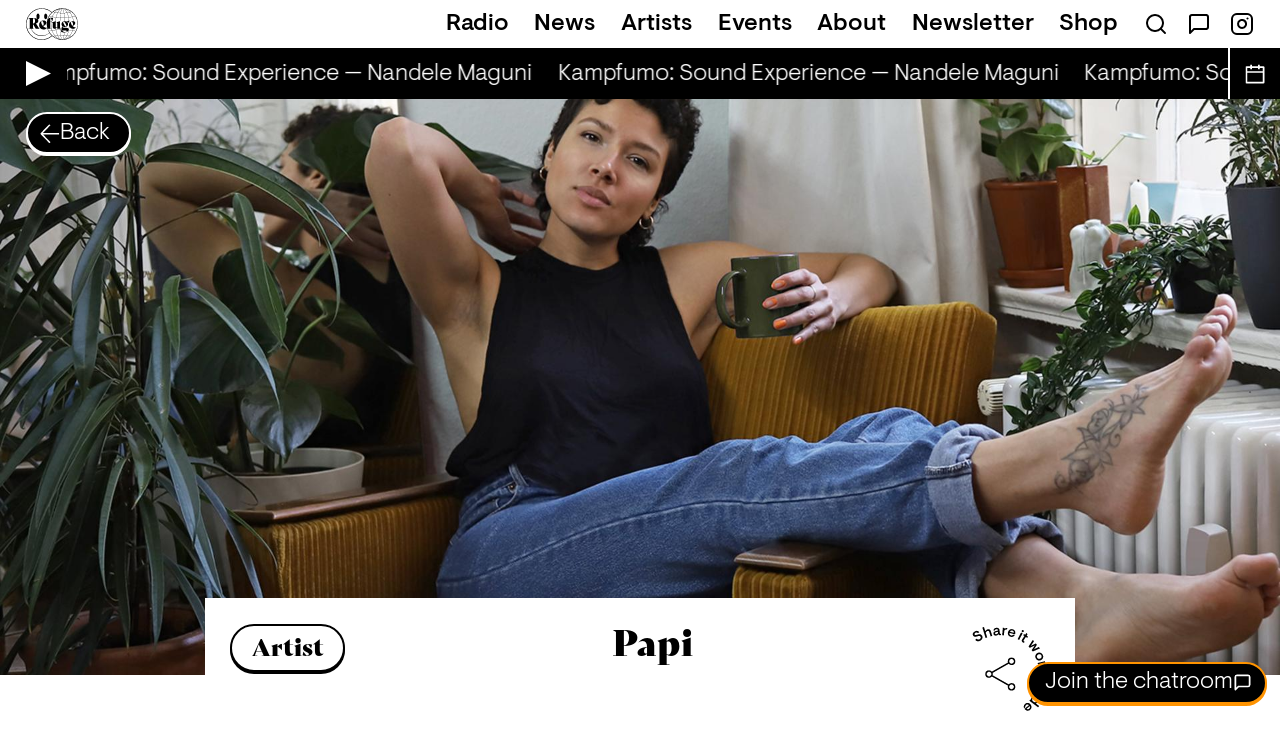

--- FILE ---
content_type: text/html; charset=utf-8
request_url: https://refugeworldwide.com/artists/papi
body_size: 10944
content:
<!DOCTYPE html><html lang="en" class="antialiased text-[calc(1rem*0.8)]"><head><meta charSet="utf-8"/><meta name="viewport" content="width=device-width"/><link rel="preload" as="image" href="/images/navigation-smile.svg"/><title>Papi<!-- --> | Refuge Worldwide</title><meta property="og:title" content="Papi | Refuge Worldwide"/><meta name="description" content="Refuge Worldwide is a community radio station and fundraising platform based in Berlin."/><meta property="og:description" content="Refuge Worldwide is a community radio station and fundraising platform based in Berlin."/><meta property="og:image" content="https://images.ctfassets.net/taoiy3h84mql/6tLI0CYOugslZrXy6qru4k/b0de6544f6d9aaab2eccd13b5ab55299/FBM_Takeover_Papi_-_Leticia_Hutchings.png?w=1200&amp;h=630&amp;fit=pad"/><meta property="og:image:width" content="1200"/><meta property="og:image:height" content="630"/><meta property="og:image:alt" content="FBM Takeover Papi - Leticia Hutchings"/><meta property="og:url" content="https://refugeworldwide.com/artists/papi"/><meta property="og:type" content="website"/><meta name="twitter:card" content="summary_large_image"/><meta name="twitter:site" content="@refugeworldwide"/><link rel="preload" as="image" imageSrcSet="https://images.ctfassets.net/taoiy3h84mql/6tLI0CYOugslZrXy6qru4k/b0de6544f6d9aaab2eccd13b5ab55299/FBM_Takeover_Papi_-_Leticia_Hutchings.png?w=640&amp;h=360&amp;q=75&amp;fm=jpg&amp;fl=progressive&amp;f=faces&amp;fit=fill 640w, https://images.ctfassets.net/taoiy3h84mql/6tLI0CYOugslZrXy6qru4k/b0de6544f6d9aaab2eccd13b5ab55299/FBM_Takeover_Papi_-_Leticia_Hutchings.png?w=750&amp;h=422&amp;q=75&amp;fm=jpg&amp;fl=progressive&amp;f=faces&amp;fit=fill 750w, https://images.ctfassets.net/taoiy3h84mql/6tLI0CYOugslZrXy6qru4k/b0de6544f6d9aaab2eccd13b5ab55299/FBM_Takeover_Papi_-_Leticia_Hutchings.png?w=828&amp;h=466&amp;q=75&amp;fm=jpg&amp;fl=progressive&amp;f=faces&amp;fit=fill 828w, https://images.ctfassets.net/taoiy3h84mql/6tLI0CYOugslZrXy6qru4k/b0de6544f6d9aaab2eccd13b5ab55299/FBM_Takeover_Papi_-_Leticia_Hutchings.png?w=1080&amp;h=608&amp;q=75&amp;fm=jpg&amp;fl=progressive&amp;f=faces&amp;fit=fill 1080w, https://images.ctfassets.net/taoiy3h84mql/6tLI0CYOugslZrXy6qru4k/b0de6544f6d9aaab2eccd13b5ab55299/FBM_Takeover_Papi_-_Leticia_Hutchings.png?w=1200&amp;h=675&amp;q=75&amp;fm=jpg&amp;fl=progressive&amp;f=faces&amp;fit=fill 1200w, https://images.ctfassets.net/taoiy3h84mql/6tLI0CYOugslZrXy6qru4k/b0de6544f6d9aaab2eccd13b5ab55299/FBM_Takeover_Papi_-_Leticia_Hutchings.png?w=1920&amp;h=1080&amp;q=75&amp;fm=jpg&amp;fl=progressive&amp;f=faces&amp;fit=fill 1920w, https://images.ctfassets.net/taoiy3h84mql/6tLI0CYOugslZrXy6qru4k/b0de6544f6d9aaab2eccd13b5ab55299/FBM_Takeover_Papi_-_Leticia_Hutchings.png?w=2048&amp;h=1152&amp;q=75&amp;fm=jpg&amp;fl=progressive&amp;f=faces&amp;fit=fill 2048w, https://images.ctfassets.net/taoiy3h84mql/6tLI0CYOugslZrXy6qru4k/b0de6544f6d9aaab2eccd13b5ab55299/FBM_Takeover_Papi_-_Leticia_Hutchings.png?w=3840&amp;h=2160&amp;q=75&amp;fm=jpg&amp;fl=progressive&amp;f=faces&amp;fit=fill 3840w" imageSizes="100vw"/><meta name="next-head-count" content="16"/><link rel="preload" as="font" type="font/woff2" href="/fonts/visuelt-light.woff2" crossorigin="anonymous"/><link rel="preload" as="font" type="font/woff2" href="/fonts/visuelt-medium.woff2" crossorigin="anonymous"/><link rel="preconnect" href="https://images.ctfassets.net"/><link rel="dns-prefetch" href="https://images.ctfassets.net"/><link rel="apple-touch-icon" sizes="180x180" href="/apple-touch-icon.png"/><link rel="icon" type="image/png" sizes="32x32" href="/favicon-32x32.png"/><link rel="icon" type="image/png" sizes="16x16" href="/favicon-16x16.png"/><link rel="manifest" href="/site.webmanifest"/><link href="/rss" type="application/rss+xml" rel="alternate" title="Refuge Worldwide News"/><meta name="msapplication-TileColor" content="#000000"/><meta name="theme-color" content="#000000"/><meta property="og:site_name" content="Refuge Worldwide"/><link rel="preconnect" href="https://use.typekit.net" crossorigin /><link rel="preload" href="/_next/static/css/12222c0f74751224.css" as="style"/><link rel="stylesheet" href="/_next/static/css/12222c0f74751224.css" data-n-g=""/><noscript data-n-css=""></noscript><script defer="" nomodule="" src="/_next/static/chunks/polyfills-c67a75d1b6f99dc8.js"></script><script defer="" src="/_next/static/chunks/5980-1aa4fcb2c01d5d9f.js"></script><script defer="" src="/_next/static/chunks/9670-6239591779ea096f.js"></script><script defer="" src="/_next/static/chunks/7697.7fc8576b44fe078f.js"></script><script src="/_next/static/chunks/webpack-bf682298f0885de0.js" defer=""></script><script src="/_next/static/chunks/framework-ce84985cd166733a.js" defer=""></script><script src="/_next/static/chunks/main-506c61d638b8ee0d.js" defer=""></script><script src="/_next/static/chunks/pages/_app-419ebaa0c27d2052.js" defer=""></script><script src="/_next/static/chunks/5227-346a1e0c46320e51.js" defer=""></script><script src="/_next/static/chunks/3448-a0c4d19b68c28629.js" defer=""></script><script src="/_next/static/chunks/pages/artists/%5Bslug%5D-ec07636e085ea79e.js" defer=""></script><script src="/_next/static/rhgBSTIdSaJ_plksNz2Iq/_buildManifest.js" defer=""></script><script src="/_next/static/rhgBSTIdSaJ_plksNz2Iq/_ssgManifest.js" defer=""></script><style data-href="https://use.typekit.net/rqu7mun.css">@import url("https://p.typekit.net/p.css?s=1&k=rqu7mun&ht=tk&f=31663&a=2883516&app=typekit&e=css");@font-face{font-family:"bely-display";src:url("https://use.typekit.net/af/35bea6/00000000000000003b9aea41/27/l?primer=7cdcb44be4a7db8877ffa5c0007b8dd865b3bbc383831fe2ea177f62257a9191&fvd=n4&v=3") format("woff2"),url("https://use.typekit.net/af/35bea6/00000000000000003b9aea41/27/d?primer=7cdcb44be4a7db8877ffa5c0007b8dd865b3bbc383831fe2ea177f62257a9191&fvd=n4&v=3") format("woff"),url("https://use.typekit.net/af/35bea6/00000000000000003b9aea41/27/a?primer=7cdcb44be4a7db8877ffa5c0007b8dd865b3bbc383831fe2ea177f62257a9191&fvd=n4&v=3") format("opentype");font-display:auto;font-style:normal;font-weight:400;font-stretch:normal}.tk-bely-display{font-family:"bely-display",sans-serif}</style></head><body class="text-small sm:text-base font-light"><div id="__next"><header><nav class="text-black"><div class="px-4 md:px-8 py-2.5"><ul class="flex items-center"><li><a class="flex relative" href="/"><img alt="Refuge" width="66" height="40" decoding="async" data-nimg="1" class="h-10 w-[4.125rem]" style="color:transparent" src="/images/navigation-smile.svg"/></a></li><li class="li flex lg:hidden gap-6 ml-auto"><a class="flex focus:outline-none focus:ring-4" target="_blank" rel="noopener noreferrer" href="/chat"><span class="sr-only">Open Chat</span><span aria-hidden="true"><svg class="" xmlns="http://www.w3.org/2000/svg" width="32" height="32" viewBox="0 0 24 24" fill="none" stroke="currentColor" stroke-width="1.5" stroke-linecap="round" stroke-linejoin="round" aria-labelledby="chat"><title id="chat">Chat</title><path d="M21 15a2 2 0 01-2 2H7l-4 4V5a2 2 0 012-2h14a2 2 0 012 2z"></path></svg></span></a><button type="button" aria-haspopup="dialog" aria-expanded="false" aria-controls="radix-:Rm:" data-state="closed" class="flex focus:outline-none focus:ring-4"><span class="sr-only">Open Menu</span><span aria-hidden="true"><svg class="" width="32" height="32" viewBox="0 0 36 36" xmlns="http://www.w3.org/2000/svg"><path fill-rule="evenodd" clip-rule="evenodd" d="M0 5h36v2H0V5zm0 12h36v2H0v-2zm36 12H0v2h36v-2z" fill="currentColor"></path></svg></span></button></li><li class="hidden lg:block flex-1"><ul class="md:flex justify-end items-center  space-x-6 xl:space-x-8 2xl:space-x-14"><li><a class="hover:text-orange focus:text-orange font-medium transition-colors duration-150 ease-in-out" href="/radio">Radio</a></li><li><a class="hover:text-green focus:text-green font-medium transition-colors duration-150 ease-in-out" href="/news">News</a></li><li><a class="hover:text-purple focus:text-purple font-medium transition-colors duration-150 ease-in-out" href="/artists">Artists</a></li><li><a class="hover:text-blue focus:text-blue font-medium transition-colors duration-150 ease-in-out" href="/events">Events</a></li><li><a class="hover:text-brown focus:text-brown font-medium transition-colors duration-150 ease-in-out" href="/about">About</a></li><li><a class="hover:text-pink focus:text-pink font-medium transition-colors duration-150 ease-in-out" href="/newsletter">Newsletter</a></li><li><a target="_blank" rel="noopener noreferrer" class="font-medium transition-colors duration-150 ease-in-out hover:text-red focus:text-red" href="https://shop.refugeworldwide.com">Shop</a></li><li><ul class="flex space-x-6"><li><a class="hover:text-red focus:text-red font-medium transition-colors duration-150 ease-in-out" href="/search"><svg xmlns="http://www.w3.org/2000/svg" width="24" height="24" viewBox="0 0 24 24" fill="none" stroke="currentColor" stroke-width="2" stroke-linecap="round" stroke-linejoin="round" aria-labelledby="search-icon"><title id="search-icon">Search</title><circle cx="11" cy="11" r="8"></circle><path d="M21 21l-4.35-4.35"></path></svg></a></li><li class="h-6 leading-none"><a href="/chat" target="_blank" rel="noopener noreferrer"><svg class="" xmlns="http://www.w3.org/2000/svg" width="24" height="24" viewBox="0 0 24 24" fill="none" stroke="currentColor" stroke-width="2" stroke-linecap="round" stroke-linejoin="round" aria-labelledby="chat"><title id="chat">Chat</title><path d="M21 15a2 2 0 01-2 2H7l-4 4V5a2 2 0 012-2h14a2 2 0 012 2z"></path></svg></a></li><li><a target="_blank" rel="noopener noreferrer" href="https://instagram.com/RefugeWorldwide/"><svg xmlns="http://www.w3.org/2000/svg" width="24" height="24" viewBox="0 0 24 24" fill="none" stroke="currentColor" stroke-width="2" stroke-linecap="round" stroke-linejoin="round" aria-labelledby="instagram"><title id="instagram">Instagram</title><rect x="2" y="2" width="20" height="20" rx="5" ry="5"></rect><path d="M16 11.37A4 4 0 1112.63 8 4 4 0 0116 11.37zM17.5 6.5h.01"></path></svg></a></li></ul></li></ul></li></ul></div></nav></header><section class="bg-black text-white h-12 sm:h-16 px-4 sm:px-8 flex items-center"><div class="grow-0 flex items-center space-x-6"><div class="shrink-0 w-7 h-7 sm:h-10 sm:w-10 rounded-full bg-white/25"></div><div class="h-6 sm:h-9 w-56 flex items-center space-x-2 whitespace-nowrap px-2 ml-6 bg-white/25"></div><p class="hidden leading-none mt-1">Loading</p></div></section><main><div class="relative"><div class="absolute left-4 sm:left-8 top-3 sm:top-4 z-20"><a class="inline-flex items-center py-3 pr-4 sm:pr-6 pl-4 gap-3 border-2 rounded-full bg-black text-white border-white shadow-pill-white focus:outline-none focus:ring-4 font-light" href="/artists"><svg class="h-5 w-5 sm:h-6 sm:w-6 rotate-180" xmlns="http://www.w3.org/2000/svg" width="24" height="24" fill="white" viewBox="0 0 20 20"><path d="M10.335 0L9.097 1.051 17.024 9.2H0v1.576h17.09l-7.923 8.141 1.2 1.083L20 10.017z"></path></svg><span class="hidden sm:inline leading-6">Back</span></a></div><div class="relative h-72 sm:h-96 md:h-112 lg:h-cover-image -z-10"><img alt="" draggable="false" decoding="async" data-nimg="fill" class="select-none object-cover bg-black/10" style="position:absolute;height:100%;width:100%;left:0;top:0;right:0;bottom:0;object-position:center;color:transparent" sizes="100vw" srcSet="https://images.ctfassets.net/taoiy3h84mql/6tLI0CYOugslZrXy6qru4k/b0de6544f6d9aaab2eccd13b5ab55299/FBM_Takeover_Papi_-_Leticia_Hutchings.png?w=640&amp;h=360&amp;q=75&amp;fm=jpg&amp;fl=progressive&amp;f=faces&amp;fit=fill 640w, https://images.ctfassets.net/taoiy3h84mql/6tLI0CYOugslZrXy6qru4k/b0de6544f6d9aaab2eccd13b5ab55299/FBM_Takeover_Papi_-_Leticia_Hutchings.png?w=750&amp;h=422&amp;q=75&amp;fm=jpg&amp;fl=progressive&amp;f=faces&amp;fit=fill 750w, https://images.ctfassets.net/taoiy3h84mql/6tLI0CYOugslZrXy6qru4k/b0de6544f6d9aaab2eccd13b5ab55299/FBM_Takeover_Papi_-_Leticia_Hutchings.png?w=828&amp;h=466&amp;q=75&amp;fm=jpg&amp;fl=progressive&amp;f=faces&amp;fit=fill 828w, https://images.ctfassets.net/taoiy3h84mql/6tLI0CYOugslZrXy6qru4k/b0de6544f6d9aaab2eccd13b5ab55299/FBM_Takeover_Papi_-_Leticia_Hutchings.png?w=1080&amp;h=608&amp;q=75&amp;fm=jpg&amp;fl=progressive&amp;f=faces&amp;fit=fill 1080w, https://images.ctfassets.net/taoiy3h84mql/6tLI0CYOugslZrXy6qru4k/b0de6544f6d9aaab2eccd13b5ab55299/FBM_Takeover_Papi_-_Leticia_Hutchings.png?w=1200&amp;h=675&amp;q=75&amp;fm=jpg&amp;fl=progressive&amp;f=faces&amp;fit=fill 1200w, https://images.ctfassets.net/taoiy3h84mql/6tLI0CYOugslZrXy6qru4k/b0de6544f6d9aaab2eccd13b5ab55299/FBM_Takeover_Papi_-_Leticia_Hutchings.png?w=1920&amp;h=1080&amp;q=75&amp;fm=jpg&amp;fl=progressive&amp;f=faces&amp;fit=fill 1920w, https://images.ctfassets.net/taoiy3h84mql/6tLI0CYOugslZrXy6qru4k/b0de6544f6d9aaab2eccd13b5ab55299/FBM_Takeover_Papi_-_Leticia_Hutchings.png?w=2048&amp;h=1152&amp;q=75&amp;fm=jpg&amp;fl=progressive&amp;f=faces&amp;fit=fill 2048w, https://images.ctfassets.net/taoiy3h84mql/6tLI0CYOugslZrXy6qru4k/b0de6544f6d9aaab2eccd13b5ab55299/FBM_Takeover_Papi_-_Leticia_Hutchings.png?w=3840&amp;h=2160&amp;q=75&amp;fm=jpg&amp;fl=progressive&amp;f=faces&amp;fit=fill 3840w" src="https://images.ctfassets.net/taoiy3h84mql/6tLI0CYOugslZrXy6qru4k/b0de6544f6d9aaab2eccd13b5ab55299/FBM_Takeover_Papi_-_Leticia_Hutchings.png?w=3840&amp;h=2160&amp;q=75&amp;fm=jpg&amp;fl=progressive&amp;f=faces&amp;fit=fill"/></div><div class="lg:-mt-24"><section><div class="container-md p-4 sm:p-8 bg-white"><div class="flex flex-wrap md:flex-nowrap md:space-x-8 lg:space-x-12 justify-between"><div class="inline-flex px-4 sm:px-6 items-center border-2 rounded-full leading-none text-black border-black shadow-pill-black bg-white pill-large"><span class="font-serif">Artist</span></div><div class="w-full order-last md:order-none"><div class="h-3 block md:hidden"></div><h1 class="text-base sm:text-large text-center">Papi</h1></div><div class="flex"><button type="button" id="radix-:R3fdm:" aria-haspopup="menu" aria-expanded="false" data-state="closed" class="w-20 h-20 sm:w-28 sm:h-28 focus:outline-none"><svg viewBox="0 0 120 120" fill="none" xmlns="http://www.w3.org/2000/svg" aria-labelledby="share"><title id="share">Share it worldwide</title><path fill-rule="evenodd" clip-rule="evenodd" d="M36.28 17.955l-2.179.67-4.29-13.955L31.988 4l1.723 5.601c.484-.944 1.54-2 2.954-2.436 2.046-.629 3.747.208 4.358 2.196l2.005 6.519-2.18.67-1.851-6.022c-.37-1.204-1.342-1.575-2.432-1.24-1.032.318-1.863 1.222-2.231 2.34l1.946 6.327zm-6.92-2.445c1.476 2.403.445 5.079-2.043 6.608-2.437 1.497-5.335 1.213-6.957-1.006l.016-.127 1.878-1.413c1.048 1.398 2.637 1.502 4 .664 1.261-.775 1.851-2.03 1.066-3.308-.838-1.363-2.143-1.195-4.296-.458-2.338.78-4.368.876-5.53-1.015-1.163-1.891-.188-4.087 2.027-5.448 2.471-1.519 4.753-1.09 6.21.784l-.022.155-1.811 1.254c-.887-1.098-2.051-1.275-3.346-.479-1.09.67-1.537 1.625-1.087 2.358.608.988 1.833.728 3.962.03 2.417-.805 4.582-.797 5.933 1.401zm18.646.03c1.373-.137 2.398-.942 3.091-1.855l.06-.006c.487 1.057 1.379 1.33 2.254 1.242a3.896 3.896 0 001.234-.323l-.162-1.632-.064-.034a1.91 1.91 0 01-.432.103c-.537.054-.831-.279-.895-.916l-.406-4.08c-.212-2.129-2.009-3.216-4.377-2.98-1.95.194-3.56 1.379-3.729 3.526l.108.07 1.98-.097c.08-1.013.727-1.58 1.742-1.68 1.134-.114 1.962.327 2.069 1.401l.053.538-2.856.585c-1.97.398-3.318 1.597-3.13 3.488.183 1.83 1.689 2.826 3.46 2.65zm.234-1.892c-.797.079-1.455-.278-1.536-1.094-.072-.716.388-1.345 1.43-1.59l2.557-.555.144 1.453c-.705.994-1.48 1.675-2.595 1.786zm10.245 1.58l-2.27-.217.954-9.954 2.27.217-.118 1.234c.75-.711 1.77-1.277 3.004-1.158.358.034.651.122.84.241l-.474 1.803-.085.052c-.155-.055-.333-.092-.651-.123-1.095-.105-2.132.44-2.865 1.594l-.605 6.311zm9.004 1.797c2.355.635 4.262-.136 5.462-2.132l-.031-.112-1.9-.636c-.624.93-1.617 1.387-2.988 1.017-1.545-.416-2.366-1.673-2.036-3.283l7.396 1.994.182-.676c.838-3.11-.637-5.475-3.38-6.214-2.567-.692-5.368.707-6.18 3.72-.812 3.012.578 5.541 3.475 6.322zm-1.022-6.738c.65-1.337 1.93-1.862 3.244-1.508 1.39.375 2.278 1.463 2.028 2.929l-5.272-1.421zm18.475-.162a1.425 1.425 0 01-1.914.608 1.426 1.426 0 01-.607-1.914 1.426 1.426 0 011.914-.608c.693.36.966 1.222.608 1.914zm-6.1 11.165l-2.025-1.049 4.601-8.879 2.024 1.05-4.6 8.878zm4.847 3.132c.57.369.956.546 1.52.744l.987-1.529-.028-.066a3.453 3.453 0 01-.855-.41c-.638-.412-.751-.938-.393-1.492l2.856-4.417 1.881 1.216 1.064-1.646-1.881-1.216 1.194-1.848-1.379-1.772-.15-.098-1.597 2.47-1.562-1.01-1.064 1.645 1.562 1.01-2.964 4.585c-1.02 1.58-.569 2.943.809 3.834zm9.308 7.392l-1.588-1.879 5.7-8.747 1.536 1.817-3.368 4.97-1.115 1.282.026.03 1.463-.87 5.538-2.403 1.407 1.665-3.316 5.03-1.09 1.314.026.03 1.451-.886 5.473-2.48 1.524 1.803-9.561 4.18-1.588-1.878 4.263-6.171-6.781 3.193zm7.924 13.726c1.285 2.843 4.198 3.897 6.913 2.67 2.716-1.228 3.849-4.11 2.564-6.954-1.294-2.861-4.206-3.915-6.922-2.688-2.715 1.228-3.849 4.11-2.555 6.972zm1.841-.832c-.701-1.55-.206-3.222 1.653-4.062 1.859-.84 3.442-.107 4.142 1.442.7 1.55.197 3.203-1.662 4.044-1.859.84-3.433.125-4.133-1.424zm1.298 9.54l-.56-2.21 9.693-2.456.56 2.21-1.202.305c.923.468 1.799 1.236 2.103 2.438.089.35.104.655.057.873l-1.858.161-.078-.063c0-.164-.025-.344-.104-.654-.27-1.066-1.131-1.86-2.466-2.16l-6.145 1.557zm.965 4.992l.283 2.262 14.487-1.81-.282-2.263-14.488 1.811zm1.527 11.747c-.665-.655-1.242-1.669-1.208-3.169.054-2.339 1.948-4.656 5.307-4.579 3.359.077 5.148 2.32 5.089 4.879-.029 1.26-.493 2.309-1.21 3.053l5.538.127-.052 2.28-14.596-.337.052-2.279 1.08.025zm4.046-5.448c-2.199-.051-3.268 1.205-3.305 2.784-.033 1.46.998 2.704 2.438 2.737l1.46.034c1.439.033 2.547-1.162 2.581-2.642.036-1.56-.974-2.863-3.174-2.913zm-6.046 12.286l-.697 2.36 6.395 3.91-7.499-.17-.697 2.36 8.747 5.69.668-2.264-5.079-3.21-1.537-.725.011-.038 1.696.188 6.025.006.617-2.09-5.05-3.306-1.532-.745.011-.038 1.685.226 6.002.084.674-2.283-10.44.045zm5.706 20.403a1.425 1.425 0 01-.608-1.914 1.426 1.426 0 011.914-.607c.693.358.967 1.221.608 1.914a1.425 1.425 0 01-1.914.607zm-11.165-6.101l1.049-2.025 8.879 4.602-1.049 2.024-8.879-4.601zm-3.486 5.747c-.904 1.197-1.028 2.356-.871 3.277l-.862-.651-1.375 1.819 11.649 8.802 1.374-1.82-4.42-3.339c1.017-.185 2.007-.765 2.767-1.77 1.543-2.043 1.401-4.907-1.279-6.933-2.681-2.026-5.572-1.252-6.983.615zm1.287 1.548c.952-1.26 2.554-1.654 4.309-.328 1.755 1.326 1.813 2.974.873 4.219-.892 1.181-2.49 1.503-3.638.635l-1.165-.88c-1.15-.868-1.26-2.481-.38-3.646zM85.48 112.17c-.957-2.124-.506-4.13 1.358-5.705 2.29-1.937 5.16-1.64 7.175.743 2.015 2.382 1.57 5.482-.46 7.199-2.17 1.834-4.954 1.7-7.033-.759l-.452-.535 5.85-4.945c-1.136-1.188-2.637-1.229-3.858-.196-1.085.917-1.274 1.994-.865 3.036l-1.605 1.2-.11-.038zm6.871.817c1.039-.878 1.337-2.23.608-3.526l-4.17 3.525c1.063 1.04 2.463.93 3.562.001zM66.663 79.232a4.965 4.965 0 012.06-.455 5 5 0 014.996 4.991 5 5 0 01-4.995 5 5 5 0 01-4.995-4.988 4.947 4.947 0 01.264-1.53L42.47 70.05a4.966 4.966 0 01-3.747 1.722 5 5 0 01-4.995-5 5 5 0 014.995-4.995 4.966 4.966 0 013.747 1.731l21.522-12.2a4.934 4.934 0 01-.264-1.53 5 5 0 014.995-5 5 5 0 014.995 4.99 5 5 0 01-4.995 5 4.966 4.966 0 01-3.742-1.727l-21.522 12.2c.168.494.257 1.01.264 1.531-.009.521-.1 1.037-.27 1.53l21.523 12.2a4.964 4.964 0 011.686-1.27zm4.191-31.59a3 3 0 10-4.243 4.243 3 3 0 004.243-4.243zM36.611 68.885a3 3 0 104.243-4.243 3 3 0 00-4.243 4.243zm30 17a3 3 0 104.243-4.243 3 3 0 00-4.243 4.243z" fill="currentColor"></path></svg></button></div></div><div class="h-6"></div><div class="prose max-w-none sm:prose-lg"><p>Femme Bass Mafia.</p></div><div class="h-12 md:h-24"></div></div></section></div></div><section class="border-b-2 border-white bg-black"><div class="p-4 sm:p-8"><div class="inline-flex px-4 sm:px-6 items-center border-2 rounded-full leading-none text-white border-white shadow-pill-white bg-black pill-large"><h2>Shows</h2></div><div class="h-5 sm:h-8"></div><ul class="grid grid-cols-1 sm:grid-cols-2 lg:grid-cols-3 gap-10"><li><article class="text-small text-white"><button class="flex relative group" aria-label="Play &#x27;Voitax Showcase | Papi, Invia &amp; Rizla Ops&#x27;"><img alt="Voitax Showcase | Papi, Invia &amp; Rizla Ops" loading="lazy" width="590" height="332" decoding="async" data-nimg="1" class="bg-black/10 object-cover object-center aspect-video" style="color:transparent" srcSet="https://images.ctfassets.net/taoiy3h84mql/zJ4NdLuZ3qFUIL99m3ol7/5f34e630a986f8a4d76772bc97f9f518/voitax.jpg?w=640&amp;h=360&amp;q=75&amp;fm=jpg&amp;fl=progressive&amp;f=faces&amp;fit=fill 1x, https://images.ctfassets.net/taoiy3h84mql/zJ4NdLuZ3qFUIL99m3ol7/5f34e630a986f8a4d76772bc97f9f518/voitax.jpg?w=1200&amp;h=675&amp;q=75&amp;fm=jpg&amp;fl=progressive&amp;f=faces&amp;fit=fill 2x" src="https://images.ctfassets.net/taoiy3h84mql/zJ4NdLuZ3qFUIL99m3ol7/5f34e630a986f8a4d76772bc97f9f518/voitax.jpg?w=1200&amp;h=675&amp;q=75&amp;fm=jpg&amp;fl=progressive&amp;f=faces&amp;fit=fill"/><div class="inset-0 absolute bg-black/0 transition-colors duration-150 group-hover:bg-black/60 flex items-center justify-center text-white/0 group-hover:text-white/100"><div class="-mr-4"><svg width="100" height="100" viewBox="0 0 100 100" xmlns="http://www.w3.org/2000/svg"><path d="M100 49.97L0 96.94V3l100 46.97z" fill="currentColor"></path></svg></div></div></button><div class="h-2"></div><a aria-labelledby="show-voitax-showcase-papi-invia-and-rizla-ops-17-apr-2024" href="/radio/voitax-showcase-papi-invia-and-rizla-ops-17-apr-2024"><h2 id="show-voitax-showcase-papi-invia-and-rizla-ops-17-apr-2024" class="font-sans font-medium">Voitax Showcase | Papi, Invia &amp; Rizla Ops</h2><p><time dateTime="2024-04-17T19:00:00.000Z">17 Apr 2024<!-- --> </time></p><div class="h-2"></div><ul class="w-full flex flex-wrap gap-2"><li><div class="block uppercase font-medium border-1.5 rounded-full whitespace-nowrap focus:outline-none focus:ring-4 flex space-x-2 px-2 py-1 text-xxs bg-black text-white border-white pr-3"><span>Ambient</span></div></li><li><div class="block uppercase font-medium border-1.5 rounded-full whitespace-nowrap focus:outline-none focus:ring-4 flex space-x-2 px-2 py-1 text-xxs bg-black text-white border-white pr-3"><span>Bass</span></div></li><li><div class="block uppercase font-medium border-1.5 rounded-full whitespace-nowrap focus:outline-none focus:ring-4 flex space-x-2 px-2 py-1 text-xxs bg-black text-white border-white pr-3"><span>Garage</span></div></li></ul></a></article></li><li><article class="text-small text-white"><button class="flex relative group" aria-label="Play &#x27;Femme Bass Mafia: 3 Years&#x27;"><img alt="Femme Bass Mafia: 3 Years" loading="lazy" width="590" height="332" decoding="async" data-nimg="1" class="bg-black/10 object-cover object-center aspect-video" style="color:transparent" srcSet="https://images.ctfassets.net/taoiy3h84mql/6gPHWwBbFg28pfydKNgZ3K/f67ebb3ae0e47a852c41d8ddad7c56b2/FBM_yellow_.jpeg?w=640&amp;h=360&amp;q=75&amp;fm=jpg&amp;fl=progressive&amp;f=faces&amp;fit=fill 1x, https://images.ctfassets.net/taoiy3h84mql/6gPHWwBbFg28pfydKNgZ3K/f67ebb3ae0e47a852c41d8ddad7c56b2/FBM_yellow_.jpeg?w=1200&amp;h=675&amp;q=75&amp;fm=jpg&amp;fl=progressive&amp;f=faces&amp;fit=fill 2x" src="https://images.ctfassets.net/taoiy3h84mql/6gPHWwBbFg28pfydKNgZ3K/f67ebb3ae0e47a852c41d8ddad7c56b2/FBM_yellow_.jpeg?w=1200&amp;h=675&amp;q=75&amp;fm=jpg&amp;fl=progressive&amp;f=faces&amp;fit=fill"/><div class="inset-0 absolute bg-black/0 transition-colors duration-150 group-hover:bg-black/60 flex items-center justify-center text-white/0 group-hover:text-white/100"><div class="-mr-4"><svg width="100" height="100" viewBox="0 0 100 100" xmlns="http://www.w3.org/2000/svg"><path d="M100 49.97L0 96.94V3l100 46.97z" fill="currentColor"></path></svg></div></div></button><div class="h-2"></div><a aria-labelledby="show-femme-bass-mafia-3-years-dangermami-jass-minute-papi-marie-midori-cut-ya" href="/radio/femme-bass-mafia-3-years-dangermami-jass-minute-papi-marie-midori-cut-ya"><h2 id="show-femme-bass-mafia-3-years-dangermami-jass-minute-papi-marie-midori-cut-ya" class="font-sans font-medium">Femme Bass Mafia: 3 Years</h2><p><time dateTime="2023-12-29T22:00:00.000Z">29 Dec 2023<!-- --> </time></p><div class="h-2"></div><ul class="w-full flex flex-wrap gap-2"><li><div class="block uppercase font-medium border-1.5 rounded-full whitespace-nowrap focus:outline-none focus:ring-4 flex space-x-2 px-2 py-1 text-xxs bg-black text-white border-white pr-3"><span>Bass</span></div></li><li><div class="block uppercase font-medium border-1.5 rounded-full whitespace-nowrap focus:outline-none focus:ring-4 flex space-x-2 px-2 py-1 text-xxs bg-black text-white border-white pr-3"><span>Breaks</span></div></li><li><div class="block uppercase font-medium border-1.5 rounded-full whitespace-nowrap focus:outline-none focus:ring-4 flex space-x-2 px-2 py-1 text-xxs bg-black text-white border-white pr-3"><span>Dubstep</span></div></li><li><div class="block uppercase font-medium border-1.5 rounded-full whitespace-nowrap focus:outline-none focus:ring-4 flex space-x-2 px-2 py-1 text-xxs bg-black text-white border-white pr-3"><span>Talk Show</span></div></li></ul></a></article></li><li><article class="text-small text-white"><button class="flex relative group" aria-label="Play &#x27;Femme Bass Mafia | Papi&#x27;"><img alt="Femme Bass Mafia | Papi" loading="lazy" width="590" height="332" decoding="async" data-nimg="1" class="bg-black/10 object-cover object-center aspect-video" style="color:transparent" srcSet="https://images.ctfassets.net/taoiy3h84mql/6tLI0CYOugslZrXy6qru4k/b0de6544f6d9aaab2eccd13b5ab55299/FBM_Takeover_Papi_-_Leticia_Hutchings.png?w=640&amp;h=360&amp;q=75&amp;fm=jpg&amp;fl=progressive&amp;f=faces&amp;fit=fill 1x, https://images.ctfassets.net/taoiy3h84mql/6tLI0CYOugslZrXy6qru4k/b0de6544f6d9aaab2eccd13b5ab55299/FBM_Takeover_Papi_-_Leticia_Hutchings.png?w=1200&amp;h=675&amp;q=75&amp;fm=jpg&amp;fl=progressive&amp;f=faces&amp;fit=fill 2x" src="https://images.ctfassets.net/taoiy3h84mql/6tLI0CYOugslZrXy6qru4k/b0de6544f6d9aaab2eccd13b5ab55299/FBM_Takeover_Papi_-_Leticia_Hutchings.png?w=1200&amp;h=675&amp;q=75&amp;fm=jpg&amp;fl=progressive&amp;f=faces&amp;fit=fill"/><div class="inset-0 absolute bg-black/0 transition-colors duration-150 group-hover:bg-black/60 flex items-center justify-center text-white/0 group-hover:text-white/100"><div class="-mr-4"><svg width="100" height="100" viewBox="0 0 100 100" xmlns="http://www.w3.org/2000/svg"><path d="M100 49.97L0 96.94V3l100 46.97z" fill="currentColor"></path></svg></div></div></button><div class="h-2"></div><a aria-labelledby="show-papi-19th-mar-2022" href="/radio/papi-19th-mar-2022"><h2 id="show-papi-19th-mar-2022" class="font-sans font-medium">Femme Bass Mafia | Papi</h2><p><time dateTime="2022-03-19T00:00:00.000Z">19 Mar 2022<!-- --> </time></p><div class="h-2"></div><ul class="w-full flex flex-wrap gap-2"><li><div class="block uppercase font-medium border-1.5 rounded-full whitespace-nowrap focus:outline-none focus:ring-4 flex space-x-2 px-2 py-1 text-xxs bg-black text-white border-white pr-3"><span>Soul</span></div></li><li><div class="block uppercase font-medium border-1.5 rounded-full whitespace-nowrap focus:outline-none focus:ring-4 flex space-x-2 px-2 py-1 text-xxs bg-black text-white border-white pr-3"><span>Rap</span></div></li><li><div class="block uppercase font-medium border-1.5 rounded-full whitespace-nowrap focus:outline-none focus:ring-4 flex space-x-2 px-2 py-1 text-xxs bg-black text-white border-white pr-3"><span>Hip-Hop</span></div></li></ul></a></article></li></ul><div class="h-10"></div></div></section></main><footer class="bg-black text-white"><div class="px-4 md:px-8 py-10 md:py-20"><div class="container md:grid items-center grid-cols-2"><div class="mb-6 md:mb-0"><img class="mx-auto h-32 sm:h-40 lg:h-48 w-auto object-contain" src="/images/footer-smile.svg" alt=""/></div><div><div class="space-y-7 max-w-xl text-small font-medium leading-tight"><p>Refuge began in 2015 as a fundraising platform working in solidarity with grassroots and non-profit organizations across Berlin. Refuge Worldwide radio was launched in 2021 to amplify the music and issues that we care about, broadcasting live out of Neukölln.</p><p><a class="underline" href="/about">Read more about us</a></p></div></div></div></div><div class="px-4 md:px-8 border-t border-white py-4 md:py-6"><div class="grid lg:grid-cols-3 gap-8 lg:gap-12 text-small font-medium"><div class="hidden lg:block"></div><div class="flex justify-center"><button class="focus:outline-none inline-flex items-center space-x-4"><span>Go up</span></button></div><ul class="flex-1 flex flex-wrap gap-8 xl:gap-12 lg:justify-end items-center"><li><a href="mailto:hello@refugeworldwide.com" class="font-medium">Contact</a></li><li><a class="font-medium" href="/bookings">Bookings</a></li><li><a href="https://t.me/refugeworldwide" target="_blank" rel="noopener noreferrer"><svg xmlns="http://www.w3.org/2000/svg" viewBox="0 0 50 50" width="24" height="24" aria-labelledby="telegram" fill="currentColor"><title id="telegram">Telegram</title><path d="M46.137,6.552c-0.75-0.636-1.928-0.727-3.146-0.238l-0.002,0C41.708,6.828,6.728,21.832,5.304,22.445 c-0.259,0.09-2.521,0.934-2.288,2.814c0.208,1.695,2.026,2.397,2.248,2.478l8.893,3.045c0.59,1.964,2.765,9.21,3.246,10.758 c0.3,0.965,0.789,2.233,1.646,2.494c0.752,0.29,1.5,0.025,1.984-0.355l5.437-5.043l8.777,6.845l0.209,0.125 c0.596,0.264,1.167,0.396,1.712,0.396c0.421,0,0.825-0.079,1.211-0.237c1.315-0.54,1.841-1.793,1.896-1.935l6.556-34.077 C47.231,7.933,46.675,7.007,46.137,6.552z M22,32l-3,8l-3-10l23-17L22,32z"></path></svg></a></li><li><a href="https://soundcloud.com/RefugeWorldwide/" target="_blank" rel="noopener noreferrer"><svg width="32" height="32" viewBox="0 0 24 24" xmlns="http://www.w3.org/2000/svg" aria-labelledby="soundcloud" fill="currentColor"><title id="soundcloud">Soundcloud</title><path d="M1.175 12.225c-.051 0-.094.046-.101.1l-.233 2.154.233 2.105c.007.058.05.098.101.098.05 0 .09-.04.099-.098l.255-2.105-.27-2.154c0-.057-.045-.1-.09-.1m-.899.828c-.06 0-.091.037-.104.094L0 14.479l.165 1.308c0 .055.045.094.09.094s.089-.045.104-.104l.21-1.319-.21-1.334c0-.061-.044-.09-.09-.09m1.83-1.229c-.061 0-.12.045-.12.104l-.21 2.563.225 2.458c0 .06.045.12.119.12.061 0 .105-.061.121-.12l.254-2.474-.254-2.548c-.016-.06-.061-.12-.121-.12m.945-.089c-.075 0-.135.06-.15.135l-.193 2.64.21 2.544c.016.077.075.138.149.138.075 0 .135-.061.15-.15l.24-2.532-.24-2.623a.134.134 0 00-.135-.135l-.031-.017zm1.155.36a.155.155 0 00-.159-.149c-.09 0-.158.06-.164.149l-.217 2.43.2 2.563c0 .09.075.157.159.157.074 0 .148-.068.148-.158l.227-2.563-.227-2.444.033.015zm.809-1.709c-.101 0-.18.09-.18.181l-.21 3.957.187 2.563c0 .09.08.164.18.164.094 0 .174-.09.18-.18l.209-2.563-.209-3.972c-.008-.104-.088-.18-.18-.18m.959-.914a.211.211 0 00-.203.194l-.18 4.872.165 2.548c0 .12.09.209.195.209.104 0 .194-.089.21-.209l.193-2.548-.192-4.856c-.016-.12-.105-.21-.21-.21m.989-.449c-.121 0-.211.089-.225.209l-.165 5.275.165 2.52c.014.119.104.225.225.225a.231.231 0 00.225-.225l.195-2.52-.196-5.275a.23.23 0 00-.225-.225m1.245.045a.237.237 0 00-.24-.24.247.247 0 00-.24.24l-.149 5.441.149 2.503c.016.135.121.24.256.24s.24-.105.24-.24l.164-2.503-.164-5.456-.016.015zm.749-.134a.262.262 0 00-.255.254l-.15 5.322.15 2.473c0 .15.12.255.255.255s.255-.12.255-.27l.15-2.474-.165-5.307a.27.27 0 00-.271-.27m1.005.166a.285.285 0 00-.284.285l-.103 5.143.135 2.474c0 .149.119.277.284.277.149 0 .271-.12.284-.285l.121-2.443-.135-5.112c-.012-.164-.135-.285-.285-.285m1.184-.945a.31.31 0 00-.165-.044.313.313 0 00-.165.044.3.3 0 00-.149.255v.061l-.104 6.048.115 2.449v.008c.008.06.03.135.074.18a.327.327 0 00.234.104c.08 0 .158-.044.209-.09a.314.314 0 00.091-.225l.015-.24.117-2.203-.135-6.086a.287.287 0 00-.135-.239l-.002-.022zm1.006-.547a.193.193 0 00-.15-.061.344.344 0 00-.209.061.314.314 0 00-.119.24v.029l-.137 6.609.076 1.215.061 1.185c0 .164.148.314.328.314.181 0 .33-.15.33-.329l.15-2.414-.15-6.637a.333.333 0 00-.165-.277m8.934 3.777a2.93 2.93 0 00-1.139.232 5.204 5.204 0 00-5.188-4.736c-.659 0-1.305.135-1.889.359-.225.09-.27.18-.285.359v9.368c.016.18.15.33.33.345h8.185C22.681 17.218 24 15.914 24 14.28s-1.319-2.952-2.938-2.952"></path></svg></a></li><li><a href="https://www.mixcloud.com/RefugeWorldwide/" target="_blank" rel="noopener noreferrer"><svg width="32" height="32" viewBox="0 0 24 24" xmlns="http://www.w3.org/2000/svg" aria-labelledby="mixcloud" fill="currentColor"><title id="mixcloud">Mixcloud</title><path d="M2.462 8.596l1.372 6.49h.319l1.372-6.49h2.462v6.808H6.742v-5.68l.232-.81h-.402l-1.43 6.49H2.854l-1.44-6.49h-.391l.222.81v5.68H0V8.596zM24 8.63v1.429L21.257 12 24 13.941v1.43l-3.235-2.329h-.348l-3.226 2.329v-1.43l2.734-1.94-2.733-1.942V8.63l3.225 2.338h.348zm-7.869 2.75v1.24H9.304v-1.24z"></path></svg></a></li></ul></div></div><div class="px-4 md:px-8 border-t border-white py-4 md:py-8"><div class="font-medium text-center text-xxs leading-normal"><p><a class="underline" href="/imprint">Imprint</a>. Designed by<!-- --> <a class="underline" target="_blank" rel="noopener noreferrer" href="https://www.studiopanorama.de/?lang=en"><span class="tracking-widest">panorama</span></a>. Built by<!-- --> <a class="underline" target="_blank" rel="noopener noreferrer" href="https://reiner.design">mirshko</a> &amp;<!-- --> <a class="underline" target="_blank" rel="noopener noreferrer" href="https://jackmurraybrown.com">Jack Murray-Brown</a>. <br class="sm:hidden"/>Powered by<!-- --> <a target="_blank" rel="noopener noreferrer" href="https://vercel.com/?utm_source=refugeworldwide&amp;utm_campaign=oss"><img class="inline h-3 w-auto" src="/vercel-logotype-light.svg" alt="Vercel"/></a><a target="_blank" rel="nofollow" href="https://www.contentful.com/"><img class="inline h-4 w-auto ml-1" src="/contentful-logo.svg" alt="Powered by Contentful"/></a></p></div></div></footer><div class="fixed bottom-5 right-4 hidden sm:block z-30"><button class="inline-flex items-center py-3 px-4 pl-5 gap-3 border-2 rounded-full bg-black text-white border-orange shadow-pill-orange focus:outline-none focus:ring-4 font-light"><span class="hidden sm:inline leading-6">Join the chatroom</span><svg class="h-5 w-5 sm:h-6 sm:w-6" xmlns="http://www.w3.org/2000/svg" width="24" height="24" viewBox="0 0 24 24" fill="none" stroke="currentColor" stroke-width="2" stroke-linecap="round" stroke-linejoin="round" aria-labelledby="chat"><title id="chat">Chat</title><path d="M21 15a2 2 0 01-2 2H7l-4 4V5a2 2 0 012-2h14a2 2 0 012 2z"></path></svg></button></div></div><script id="__NEXT_DATA__" type="application/json">{"props":{"pageProps":{"preview":false,"artist":{"sys":{"id":"4Zz8EXjlZOpxSDqjSjb7UB"},"name":"Papi","slug":"papi","coverImagePosition":"center","photo":{"sys":{"id":"6tLI0CYOugslZrXy6qru4k"},"url":"https://images.ctfassets.net/taoiy3h84mql/6tLI0CYOugslZrXy6qru4k/b0de6544f6d9aaab2eccd13b5ab55299/FBM_Takeover_Papi_-_Leticia_Hutchings.png","width":1450,"height":815,"title":"FBM Takeover Papi - Leticia Hutchings","description":""},"content":{"json":{"nodeType":"document","data":{},"content":[{"nodeType":"paragraph","content":[{"nodeType":"text","value":"Femme Bass Mafia.","marks":[],"data":{}}],"data":{}}]},"links":{"assets":{"block":[]}}},"linkedFrom":{"showCollection":{"items":[{"sys":{"id":"4Qu4qADMdHhYu3NxGzoMCm"},"audioFile":null,"slug":"voitax-showcase-papi-invia-and-rizla-ops-17-apr-2024","title":"Voitax Showcase | Papi, Invia \u0026 Rizla Ops","date":"2024-04-17T19:00:00.000Z","mixcloudLink":"https://soundcloud.com/refugeworldwide/voitax-showcase-papi-invia?in=refugeworldwide/sets/wed-17-apr-2024/s-Cyr047EP3pT\u0026si=785e91042ef04cce8adada1228e42223\u0026utm_source=clipboard\u0026utm_medium=text\u0026utm_campaign=social_sharing","genresCollection":{"items":[{"name":"Ambient"},{"name":"Bass"},{"name":"Garage"}]},"coverImage":{"sys":{"id":"zJ4NdLuZ3qFUIL99m3ol7"},"url":"https://images.ctfassets.net/taoiy3h84mql/zJ4NdLuZ3qFUIL99m3ol7/5f34e630a986f8a4d76772bc97f9f518/voitax.jpg","width":2133,"height":1200,"title":"voitax","description":""}},{"sys":{"id":"65w7ypH6MWC9LD1xZFkJx0"},"audioFile":null,"slug":"femme-bass-mafia-3-years-dangermami-jass-minute-papi-marie-midori-cut-ya","title":"Femme Bass Mafia: 3 Years","date":"2023-12-29T22:00:00.000Z","mixcloudLink":"https://soundcloud.com/refugeworldwide/femme-bass-mafia-3-years-29?in=refugeworldwide/sets/fri-29-dec-2023/s-kqGJJAuOFEd\u0026si=3a16c0da7a2542f58c2418a27ed4c58a\u0026utm_source=clipboard\u0026utm_medium=text\u0026utm_campaign=social_sharing","genresCollection":{"items":[{"name":"Bass"},{"name":"Breaks"},{"name":"Dubstep"},{"name":"Talk Show"}]},"coverImage":{"sys":{"id":"6gPHWwBbFg28pfydKNgZ3K"},"url":"https://images.ctfassets.net/taoiy3h84mql/6gPHWwBbFg28pfydKNgZ3K/f67ebb3ae0e47a852c41d8ddad7c56b2/FBM_yellow_.jpeg","width":1200,"height":675,"title":"Femme Bass Mafia: 3 Years","description":null}},{"sys":{"id":"4TvZhmbdQOImV0R5TcNMps"},"audioFile":null,"slug":"papi-19th-mar-2022","title":"Femme Bass Mafia | Papi","date":"2022-03-19T00:00:00.000Z","mixcloudLink":"https://www.mixcloud.com/refugeworldwide/papi-femme-bass-mafia-takeover-19-mar-2022/","genresCollection":{"items":[{"name":"Soul"},{"name":"Rap"},{"name":"Hip-Hop"}]},"coverImage":{"sys":{"id":"6tLI0CYOugslZrXy6qru4k"},"url":"https://images.ctfassets.net/taoiy3h84mql/6tLI0CYOugslZrXy6qru4k/b0de6544f6d9aaab2eccd13b5ab55299/FBM_Takeover_Papi_-_Leticia_Hutchings.png","width":1450,"height":815,"title":"FBM Takeover Papi - Leticia Hutchings","description":""}}]}}},"relatedShows":[{"id":"4Qu4qADMdHhYu3NxGzoMCm","title":"Voitax Showcase | Papi, Invia \u0026 Rizla Ops","date":"2024-04-17T19:00:00.000Z","slug":"voitax-showcase-papi-invia-and-rizla-ops-17-apr-2024","mixcloudLink":"https://soundcloud.com/refugeworldwide/voitax-showcase-papi-invia?in=refugeworldwide/sets/wed-17-apr-2024/s-Cyr047EP3pT\u0026si=785e91042ef04cce8adada1228e42223\u0026utm_source=clipboard\u0026utm_medium=text\u0026utm_campaign=social_sharing","coverImage":"https://images.ctfassets.net/taoiy3h84mql/zJ4NdLuZ3qFUIL99m3ol7/5f34e630a986f8a4d76772bc97f9f518/voitax.jpg","audioFile":null,"genres":["Ambient","Bass","Garage"]},{"id":"65w7ypH6MWC9LD1xZFkJx0","title":"Femme Bass Mafia: 3 Years","date":"2023-12-29T22:00:00.000Z","slug":"femme-bass-mafia-3-years-dangermami-jass-minute-papi-marie-midori-cut-ya","mixcloudLink":"https://soundcloud.com/refugeworldwide/femme-bass-mafia-3-years-29?in=refugeworldwide/sets/fri-29-dec-2023/s-kqGJJAuOFEd\u0026si=3a16c0da7a2542f58c2418a27ed4c58a\u0026utm_source=clipboard\u0026utm_medium=text\u0026utm_campaign=social_sharing","coverImage":"https://images.ctfassets.net/taoiy3h84mql/6gPHWwBbFg28pfydKNgZ3K/f67ebb3ae0e47a852c41d8ddad7c56b2/FBM_yellow_.jpeg","audioFile":null,"genres":["Bass","Breaks","Dubstep","Talk Show"]},{"id":"4TvZhmbdQOImV0R5TcNMps","title":"Femme Bass Mafia | Papi","date":"2022-03-19T00:00:00.000Z","slug":"papi-19th-mar-2022","mixcloudLink":"https://www.mixcloud.com/refugeworldwide/papi-femme-bass-mafia-takeover-19-mar-2022/","coverImage":"https://images.ctfassets.net/taoiy3h84mql/6tLI0CYOugslZrXy6qru4k/b0de6544f6d9aaab2eccd13b5ab55299/FBM_Takeover_Papi_-_Leticia_Hutchings.png","audioFile":null,"genres":["Soul","Rap","Hip-Hop"]}]},"__N_SSG":true},"page":"/artists/[slug]","query":{"slug":"papi"},"buildId":"rhgBSTIdSaJ_plksNz2Iq","isFallback":false,"dynamicIds":[17697],"gsp":true,"scriptLoader":[]}</script></body></html>

--- FILE ---
content_type: text/css; charset=utf-8
request_url: https://refugeworldwide.com/_next/static/css/12222c0f74751224.css
body_size: 12707
content:
/*
! tailwindcss v3.2.7 | MIT License | https://tailwindcss.com
*/*,:after,:before{box-sizing:border-box;border:0 solid}:after,:before{--tw-content:""}html{line-height:1.5;-webkit-text-size-adjust:100%;-moz-tab-size:4;-o-tab-size:4;tab-size:4;font-family:Visuelt,system-ui,-apple-system,BlinkMacSystemFont,Segoe UI,Roboto,Helvetica Neue,Arial,Noto Sans,sans-serif,Apple Color Emoji,Segoe UI Emoji,Segoe UI Symbol,Noto Color Emoji;font-feature-settings:normal}body{margin:0;line-height:inherit}hr{height:0;color:inherit;border-top-width:1px}abbr:where([title]){-webkit-text-decoration:underline dotted;text-decoration:underline dotted}h1,h2,h3,h4,h5,h6{font-size:inherit;font-weight:inherit}a{color:inherit;text-decoration:inherit}b,strong{font-weight:bolder}code,kbd,pre,samp{font-family:ui-monospace,SFMono-Regular,Menlo,Monaco,Consolas,Liberation Mono,Courier New,monospace;font-size:1em}small{font-size:80%}sub,sup{font-size:75%;line-height:0;position:relative;vertical-align:baseline}sub{bottom:-.25em}sup{top:-.5em}table{text-indent:0;border-color:inherit;border-collapse:collapse}button,input,optgroup,select,textarea{font-family:inherit;font-size:100%;font-weight:inherit;line-height:inherit;color:inherit;margin:0;padding:0}button,select{text-transform:none}[type=button],[type=reset],[type=submit],button{-webkit-appearance:button;background-color:transparent;background-image:none}:-moz-focusring{outline:auto}:-moz-ui-invalid{box-shadow:none}progress{vertical-align:baseline}::-webkit-inner-spin-button,::-webkit-outer-spin-button{height:auto}[type=search]{-webkit-appearance:textfield;outline-offset:-2px}::-webkit-search-decoration{-webkit-appearance:none}::-webkit-file-upload-button{-webkit-appearance:button;font:inherit}summary{display:list-item}blockquote,dd,dl,figure,h1,h2,h3,h4,h5,h6,hr,p,pre{margin:0}fieldset{margin:0}fieldset,legend{padding:0}menu,ol,ul{list-style:none;margin:0;padding:0}textarea{resize:vertical}input::-moz-placeholder,textarea::-moz-placeholder{color:#9ca3af}input::placeholder,textarea::placeholder{color:#9ca3af}[role=button],button{cursor:pointer}:disabled{cursor:default}audio,canvas,embed,iframe,img,object,svg,video{display:block;vertical-align:middle}img,video{max-width:100%;height:auto}[hidden]{display:none}[multiple],[type=date],[type=datetime-local],[type=email],[type=month],[type=number],[type=password],[type=search],[type=tel],[type=text],[type=time],[type=url],[type=week],select,textarea{-webkit-appearance:none;-moz-appearance:none;appearance:none;background-color:#fff;border-color:#6b7280;border-width:1px;border-radius:0;padding:.5rem .75rem;font-size:1rem;line-height:1.5rem;--tw-shadow:0 0 #0000}[multiple]:focus,[type=date]:focus,[type=datetime-local]:focus,[type=email]:focus,[type=month]:focus,[type=number]:focus,[type=password]:focus,[type=search]:focus,[type=tel]:focus,[type=text]:focus,[type=time]:focus,[type=url]:focus,[type=week]:focus,select:focus,textarea:focus{outline:2px solid transparent;outline-offset:2px;--tw-ring-inset:var(--tw-empty,/*!*/ /*!*/);--tw-ring-offset-width:0px;--tw-ring-offset-color:#fff;--tw-ring-color:#2563eb;--tw-ring-offset-shadow:var(--tw-ring-inset) 0 0 0 var(--tw-ring-offset-width) var(--tw-ring-offset-color);--tw-ring-shadow:var(--tw-ring-inset) 0 0 0 calc(1px + var(--tw-ring-offset-width)) var(--tw-ring-color);box-shadow:var(--tw-ring-offset-shadow),var(--tw-ring-shadow),var(--tw-shadow);border-color:#2563eb}input::-moz-placeholder,textarea::-moz-placeholder{color:#6b7280;opacity:1}input::placeholder,textarea::placeholder{color:#6b7280;opacity:1}::-webkit-datetime-edit-fields-wrapper{padding:0}::-webkit-date-and-time-value{min-height:1.5em}::-webkit-datetime-edit,::-webkit-datetime-edit-day-field,::-webkit-datetime-edit-hour-field,::-webkit-datetime-edit-meridiem-field,::-webkit-datetime-edit-millisecond-field,::-webkit-datetime-edit-minute-field,::-webkit-datetime-edit-month-field,::-webkit-datetime-edit-second-field,::-webkit-datetime-edit-year-field{padding-top:0;padding-bottom:0}select{background-image:url("data:image/svg+xml,%3csvg xmlns='http://www.w3.org/2000/svg' fill='none' viewBox='0 0 20 20'%3e%3cpath stroke='%236b7280' stroke-linecap='round' stroke-linejoin='round' stroke-width='1.5' d='M6 8l4 4 4-4'/%3e%3c/svg%3e");background-position:right .5rem center;background-repeat:no-repeat;background-size:1.5em 1.5em;padding-right:2.5rem;-webkit-print-color-adjust:exact;print-color-adjust:exact}[multiple]{background-image:none;background-position:0 0;background-repeat:unset;background-size:initial;padding-right:.75rem;-webkit-print-color-adjust:unset;print-color-adjust:unset}[type=checkbox],[type=radio]{-webkit-appearance:none;-moz-appearance:none;appearance:none;padding:0;-webkit-print-color-adjust:exact;print-color-adjust:exact;display:inline-block;vertical-align:middle;background-origin:border-box;-webkit-user-select:none;-moz-user-select:none;user-select:none;flex-shrink:0;height:1rem;width:1rem;color:#2563eb;background-color:#fff;border-color:#6b7280;border-width:1px;--tw-shadow:0 0 #0000}[type=checkbox]{border-radius:0}[type=radio]{border-radius:100%}[type=checkbox]:focus,[type=radio]:focus{outline:2px solid transparent;outline-offset:2px;--tw-ring-inset:var(--tw-empty,/*!*/ /*!*/);--tw-ring-offset-width:2px;--tw-ring-offset-color:#fff;--tw-ring-color:#2563eb;--tw-ring-offset-shadow:var(--tw-ring-inset) 0 0 0 var(--tw-ring-offset-width) var(--tw-ring-offset-color);--tw-ring-shadow:var(--tw-ring-inset) 0 0 0 calc(2px + var(--tw-ring-offset-width)) var(--tw-ring-color);box-shadow:var(--tw-ring-offset-shadow),var(--tw-ring-shadow),var(--tw-shadow)}[type=checkbox]:checked,[type=radio]:checked{border-color:transparent;background-color:currentColor;background-size:100% 100%;background-position:50%;background-repeat:no-repeat}[type=checkbox]:checked{background-image:url("data:image/svg+xml,%3csvg viewBox='0 0 16 16' fill='white' xmlns='http://www.w3.org/2000/svg'%3e%3cpath d='M12.207 4.793a1 1 0 010 1.414l-5 5a1 1 0 01-1.414 0l-2-2a1 1 0 011.414-1.414L6.5 9.086l4.293-4.293a1 1 0 011.414 0z'/%3e%3c/svg%3e")}[type=radio]:checked{background-image:url("data:image/svg+xml,%3csvg viewBox='0 0 16 16' fill='white' xmlns='http://www.w3.org/2000/svg'%3e%3ccircle cx='8' cy='8' r='3'/%3e%3c/svg%3e")}[type=checkbox]:checked:focus,[type=checkbox]:checked:hover,[type=radio]:checked:focus,[type=radio]:checked:hover{border-color:transparent;background-color:currentColor}[type=checkbox]:indeterminate{background-image:url("data:image/svg+xml,%3csvg xmlns='http://www.w3.org/2000/svg' fill='none' viewBox='0 0 16 16'%3e%3cpath stroke='white' stroke-linecap='round' stroke-linejoin='round' stroke-width='2' d='M4 8h8'/%3e%3c/svg%3e");border-color:transparent;background-color:currentColor;background-size:100% 100%;background-position:50%;background-repeat:no-repeat}[type=checkbox]:indeterminate:focus,[type=checkbox]:indeterminate:hover{border-color:transparent;background-color:currentColor}[type=file]{background:unset;border-color:inherit;border-width:0;border-radius:0;padding:0;font-size:unset;line-height:inherit}[type=file]:focus{outline:1px solid ButtonText;outline:1px auto -webkit-focus-ring-color}h1,h2,h3,h4,h5,h6{font-family:bely-display,Georgia,Cambria,Times New Roman,Times,serif}b,strong{font-weight:500}@font-face{font-family:Visuelt;font-weight:300;font-display:optional;font-style:normal;src:url(/fonts/visuelt-light.woff2) format("woff2")}@font-face{font-family:Visuelt;font-weight:500;font-display:optional;font-style:normal;src:url(/fonts/visuelt-medium.woff2) format("woff2")}*,:after,:before{--tw-border-spacing-x:0;--tw-border-spacing-y:0;--tw-translate-x:0;--tw-translate-y:0;--tw-rotate:0;--tw-skew-x:0;--tw-skew-y:0;--tw-scale-x:1;--tw-scale-y:1;--tw-pan-x: ;--tw-pan-y: ;--tw-pinch-zoom: ;--tw-scroll-snap-strictness:proximity;--tw-ordinal: ;--tw-slashed-zero: ;--tw-numeric-figure: ;--tw-numeric-spacing: ;--tw-numeric-fraction: ;--tw-ring-inset: ;--tw-ring-offset-width:0px;--tw-ring-offset-color:#fff;--tw-ring-color:rgba(59,130,246,.5);--tw-ring-offset-shadow:0 0 #0000;--tw-ring-shadow:0 0 #0000;--tw-shadow:0 0 #0000;--tw-shadow-colored:0 0 #0000;--tw-blur: ;--tw-brightness: ;--tw-contrast: ;--tw-grayscale: ;--tw-hue-rotate: ;--tw-invert: ;--tw-saturate: ;--tw-sepia: ;--tw-drop-shadow: ;--tw-backdrop-blur: ;--tw-backdrop-brightness: ;--tw-backdrop-contrast: ;--tw-backdrop-grayscale: ;--tw-backdrop-hue-rotate: ;--tw-backdrop-invert: ;--tw-backdrop-opacity: ;--tw-backdrop-saturate: ;--tw-backdrop-sepia: }::backdrop{--tw-border-spacing-x:0;--tw-border-spacing-y:0;--tw-translate-x:0;--tw-translate-y:0;--tw-rotate:0;--tw-skew-x:0;--tw-skew-y:0;--tw-scale-x:1;--tw-scale-y:1;--tw-pan-x: ;--tw-pan-y: ;--tw-pinch-zoom: ;--tw-scroll-snap-strictness:proximity;--tw-ordinal: ;--tw-slashed-zero: ;--tw-numeric-figure: ;--tw-numeric-spacing: ;--tw-numeric-fraction: ;--tw-ring-inset: ;--tw-ring-offset-width:0px;--tw-ring-offset-color:#fff;--tw-ring-color:rgba(59,130,246,.5);--tw-ring-offset-shadow:0 0 #0000;--tw-ring-shadow:0 0 #0000;--tw-shadow:0 0 #0000;--tw-shadow-colored:0 0 #0000;--tw-blur: ;--tw-brightness: ;--tw-contrast: ;--tw-grayscale: ;--tw-hue-rotate: ;--tw-invert: ;--tw-saturate: ;--tw-sepia: ;--tw-drop-shadow: ;--tw-backdrop-blur: ;--tw-backdrop-brightness: ;--tw-backdrop-contrast: ;--tw-backdrop-grayscale: ;--tw-backdrop-hue-rotate: ;--tw-backdrop-invert: ;--tw-backdrop-opacity: ;--tw-backdrop-saturate: ;--tw-backdrop-sepia: }.prose{color:var(--tw-prose-body);max-width:65ch}.prose :where(p):not(:where([class~=not-prose] *)){margin-top:1.25em;margin-bottom:1.25em}.prose :where([class~=lead]):not(:where([class~=not-prose] *)){color:var(--tw-prose-lead);font-size:1.25em;line-height:1.6;margin-top:1.2em;margin-bottom:1.2em}.prose :where(a):not(:where([class~=not-prose] *)){color:var(--tw-prose-links);text-decoration:underline;font-weight:500}.prose :where(strong):not(:where([class~=not-prose] *)){color:var(--tw-prose-bold);font-weight:600}.prose :where(a strong):not(:where([class~=not-prose] *)){color:inherit}.prose :where(blockquote strong):not(:where([class~=not-prose] *)){color:inherit}.prose :where(thead th strong):not(:where([class~=not-prose] *)){color:inherit}.prose :where(ol):not(:where([class~=not-prose] *)){list-style-type:decimal;margin-top:1.25em;margin-bottom:1.25em;padding-left:1.625em}.prose :where(ol[type=A]):not(:where([class~=not-prose] *)){list-style-type:upper-alpha}.prose :where(ol[type=a]):not(:where([class~=not-prose] *)){list-style-type:lower-alpha}.prose :where(ol[type=A s]):not(:where([class~=not-prose] *)){list-style-type:upper-alpha}.prose :where(ol[type=a s]):not(:where([class~=not-prose] *)){list-style-type:lower-alpha}.prose :where(ol[type=I]):not(:where([class~=not-prose] *)){list-style-type:upper-roman}.prose :where(ol[type=i]):not(:where([class~=not-prose] *)){list-style-type:lower-roman}.prose :where(ol[type=I s]):not(:where([class~=not-prose] *)){list-style-type:upper-roman}.prose :where(ol[type=i s]):not(:where([class~=not-prose] *)){list-style-type:lower-roman}.prose :where(ol[type="1"]):not(:where([class~=not-prose] *)){list-style-type:decimal}.prose :where(ul):not(:where([class~=not-prose] *)){list-style-type:disc;margin-top:1.25em;margin-bottom:1.25em;padding-left:1.625em}.prose :where(ol>li):not(:where([class~=not-prose] *))::marker{font-weight:400;color:var(--tw-prose-counters)}.prose :where(ul>li):not(:where([class~=not-prose] *))::marker{color:var(--tw-prose-bullets)}.prose :where(hr):not(:where([class~=not-prose] *)){border-color:var(--tw-prose-hr);border-top-width:1px;margin-top:3em;margin-bottom:3em}.prose :where(blockquote):not(:where([class~=not-prose] *)){font-weight:500;font-style:italic;color:var(--tw-prose-quotes);border-left-width:.25rem;border-left-color:var(--tw-prose-quote-borders);quotes:"\201C""\201D""\2018""\2019";margin-top:1.6em;margin-bottom:1.6em;padding-left:1em}.prose :where(blockquote p:first-of-type):not(:where([class~=not-prose] *)):before{content:open-quote}.prose :where(blockquote p:last-of-type):not(:where([class~=not-prose] *)):after{content:close-quote}.prose :where(h1):not(:where([class~=not-prose] *)){color:var(--tw-prose-headings);font-weight:400;font-size:1.875rem;margin-top:0;margin-bottom:.8888889em;line-height:1.2666666667;text-align:center}.prose :where(h1 strong):not(:where([class~=not-prose] *)){font-weight:900;color:inherit}.prose :where(h2):not(:where([class~=not-prose] *)){color:var(--tw-prose-headings);font-weight:400;font-size:1.875rem;margin-top:2em;margin-bottom:1em;line-height:1.2666666667;text-align:center}.prose :where(h2 strong):not(:where([class~=not-prose] *)){font-weight:800;color:inherit}.prose :where(h3):not(:where([class~=not-prose] *)){color:var(--tw-prose-headings);font-weight:400;font-size:1.875rem;margin-top:1.6em;margin-bottom:.6em;line-height:1.2666666667;text-align:center}.prose :where(h3 strong):not(:where([class~=not-prose] *)){font-weight:700;color:inherit}.prose :where(h4):not(:where([class~=not-prose] *)){color:var(--tw-prose-headings);font-weight:400;margin-top:1.5em;margin-bottom:.5em;line-height:1.5;font-size:1.25rem}.prose :where(h4 strong):not(:where([class~=not-prose] *)){font-weight:700;color:inherit}.prose :where(img):not(:where([class~=not-prose] *)){margin-top:2em;margin-bottom:2em}.prose :where(figure>*):not(:where([class~=not-prose] *)){margin-top:0;margin-bottom:0}.prose :where(figcaption):not(:where([class~=not-prose] *)){color:var(--tw-prose-captions);font-size:.875em;line-height:1.4285714;margin-top:.8571429em}.prose :where(code):not(:where([class~=not-prose] *)){color:var(--tw-prose-code);font-weight:600;font-size:.875em}.prose :where(code):not(:where([class~=not-prose] *)):before{content:"`"}.prose :where(code):not(:where([class~=not-prose] *)):after{content:"`"}.prose :where(a code):not(:where([class~=not-prose] *)){color:inherit}.prose :where(h1 code):not(:where([class~=not-prose] *)){color:inherit}.prose :where(h2 code):not(:where([class~=not-prose] *)){color:inherit;font-size:.875em}.prose :where(h3 code):not(:where([class~=not-prose] *)){color:inherit;font-size:.9em}.prose :where(h4 code):not(:where([class~=not-prose] *)){color:inherit}.prose :where(blockquote code):not(:where([class~=not-prose] *)){color:inherit}.prose :where(thead th code):not(:where([class~=not-prose] *)){color:inherit}.prose :where(pre):not(:where([class~=not-prose] *)){color:var(--tw-prose-pre-code);background-color:var(--tw-prose-pre-bg);overflow-x:auto;font-weight:400;font-size:.875em;line-height:1.7142857;margin-top:1.7142857em;margin-bottom:1.7142857em;border-radius:.375rem;padding:.8571429em 1.1428571em}.prose :where(pre code):not(:where([class~=not-prose] *)){background-color:transparent;border-width:0;border-radius:0;padding:0;font-weight:inherit;color:inherit;font-size:inherit;font-family:inherit;line-height:inherit}.prose :where(pre code):not(:where([class~=not-prose] *)):before{content:none}.prose :where(pre code):not(:where([class~=not-prose] *)):after{content:none}.prose :where(table):not(:where([class~=not-prose] *)){width:100%;table-layout:auto;text-align:left;margin-top:2em;margin-bottom:2em;font-size:.875em;line-height:1.7142857}.prose :where(thead):not(:where([class~=not-prose] *)){border-bottom-width:1px;border-bottom-color:var(--tw-prose-th-borders)}.prose :where(thead th):not(:where([class~=not-prose] *)){color:var(--tw-prose-headings);font-weight:600;vertical-align:bottom;padding-right:.5714286em;padding-bottom:.5714286em;padding-left:.5714286em}.prose :where(tbody tr):not(:where([class~=not-prose] *)){border-bottom-width:1px;border-bottom-color:var(--tw-prose-td-borders)}.prose :where(tbody tr:last-child):not(:where([class~=not-prose] *)){border-bottom-width:0}.prose :where(tbody td):not(:where([class~=not-prose] *)){vertical-align:baseline}.prose :where(tfoot):not(:where([class~=not-prose] *)){border-top-width:1px;border-top-color:var(--tw-prose-th-borders)}.prose :where(tfoot td):not(:where([class~=not-prose] *)){vertical-align:top}.prose{--tw-prose-body:#000;--tw-prose-headings:#000;--tw-prose-lead:#000;--tw-prose-links:#000;--tw-prose-bold:#000;--tw-prose-counters:#000;--tw-prose-bullets:#000;--tw-prose-hr:#000;--tw-prose-quotes:#000;--tw-prose-quote-borders:#000;--tw-prose-captions:#000;--tw-prose-code:#000;--tw-prose-pre-code:#000;--tw-prose-pre-bg:#000;--tw-prose-th-borders:#000;--tw-prose-td-borders:#000;--tw-prose-invert-body:#d1d5db;--tw-prose-invert-headings:#fff;--tw-prose-invert-lead:#9ca3af;--tw-prose-invert-links:#fff;--tw-prose-invert-bold:#fff;--tw-prose-invert-counters:#9ca3af;--tw-prose-invert-bullets:#4b5563;--tw-prose-invert-hr:#374151;--tw-prose-invert-quotes:#f3f4f6;--tw-prose-invert-quote-borders:#374151;--tw-prose-invert-captions:#9ca3af;--tw-prose-invert-code:#fff;--tw-prose-invert-pre-code:#d1d5db;--tw-prose-invert-pre-bg:rgba(0,0,0,.5);--tw-prose-invert-th-borders:#4b5563;--tw-prose-invert-td-borders:#374151;font-size:1.25rem;line-height:1.5}.prose :where(video):not(:where([class~=not-prose] *)){margin-top:2em;margin-bottom:2em}.prose :where(figure):not(:where([class~=not-prose] *)){margin-top:2em;margin-bottom:2em}.prose :where(li):not(:where([class~=not-prose] *)){margin-top:.5em;margin-bottom:.5em}.prose :where(ol>li):not(:where([class~=not-prose] *)){padding-left:.375em}.prose :where(ul>li):not(:where([class~=not-prose] *)){padding-left:.375em}.prose :where(.prose>ul>li p):not(:where([class~=not-prose] *)){margin-top:.75em;margin-bottom:.75em}.prose :where(.prose>ul>li>:first-child):not(:where([class~=not-prose] *)){margin-top:1.25em}.prose :where(.prose>ul>li>:last-child):not(:where([class~=not-prose] *)){margin-bottom:1.25em}.prose :where(.prose>ol>li>:first-child):not(:where([class~=not-prose] *)){margin-top:1.25em}.prose :where(.prose>ol>li>:last-child):not(:where([class~=not-prose] *)){margin-bottom:1.25em}.prose :where(ul ul,ul ol,ol ul,ol ol):not(:where([class~=not-prose] *)){margin-top:.75em;margin-bottom:.75em}.prose :where(hr+*):not(:where([class~=not-prose] *)){margin-top:0}.prose :where(h2+*):not(:where([class~=not-prose] *)){margin-top:0}.prose :where(h3+*):not(:where([class~=not-prose] *)){margin-top:0}.prose :where(h4+*):not(:where([class~=not-prose] *)){margin-top:0}.prose :where(thead th:first-child):not(:where([class~=not-prose] *)){padding-left:0}.prose :where(thead th:last-child):not(:where([class~=not-prose] *)){padding-right:0}.prose :where(tbody td,tfoot td):not(:where([class~=not-prose] *)){padding:.5714286em}.prose :where(tbody td:first-child,tfoot td:first-child):not(:where([class~=not-prose] *)){padding-left:0}.prose :where(tbody td:last-child,tfoot td:last-child):not(:where([class~=not-prose] *)){padding-right:0}.prose :where(.prose>:first-child):not(:where([class~=not-prose] *)){margin-top:0}.prose :where(.prose>:last-child):not(:where([class~=not-prose] *)){margin-bottom:0}.prose :where(h5):not(:where([class~=not-prose] *)){font-weight:400;font-size:1.25rem;line-height:1.5}.prose :where(h6):not(:where([class~=not-prose] *)){font-weight:400;font-size:1.25rem;line-height:1.5}.container{max-width:90rem}.container,.container-md{margin-left:auto;margin-right:auto}.container-md{max-width:68rem}.carousel{display:grid;grid-auto-columns:100%;grid-auto-flow:column;scroll-behavior:smooth;-webkit-overflow-scrolling:touch;overflow-y:visible;overflow-x:scroll;scroll-snap-type:x mandatory;-ms-overflow-style:none;scrollbar-width:none}.carousel::-webkit-scrollbar{display:none}.carousel>*{scroll-snap-align:start}.pill-large{height:2.75rem}.pill-medium{height:2.5rem}.pill-small{height:2.125rem}@media (min-width:640px){.pill-large{height:3.75rem}.pill-medium{height:3.125rem}.pill-small{height:2.5rem}}.pill-input{width:100%;border-radius:9999px;border-width:2px;--tw-border-opacity:1;border-color:rgb(0 0 0/var(--tw-border-opacity));--tw-bg-opacity:1;background-color:rgb(255 255 255/var(--tw-bg-opacity));padding:1rem 1.5rem .75rem;font-size:1.25rem;line-height:1.3;font-weight:300;--tw-text-opacity:1;color:rgb(0 0 0/var(--tw-text-opacity));--tw-shadow:0 2px 0 0 #000;--tw-shadow-colored:0 2px 0 0 var(--tw-shadow-color);box-shadow:var(--tw-ring-offset-shadow,0 0 #0000),var(--tw-ring-shadow,0 0 #0000),var(--tw-shadow)}@media (min-width:640px){.pill-input{font-size:1.875rem;line-height:1.2666666667}}.pill-input-transparent{width:100%;border-radius:9999px;border-width:2px;--tw-border-opacity:1;border-color:rgb(0 0 0/var(--tw-border-opacity));background-color:transparent;padding:1rem 1.5rem .75rem;font-size:1.25rem;line-height:1.3;font-weight:300;--tw-text-opacity:1;color:rgb(0 0 0/var(--tw-text-opacity))}.pill-input-transparent::-moz-placeholder{--tw-placeholder-opacity:1;color:rgb(0 0 0/var(--tw-placeholder-opacity))}.pill-input-transparent::placeholder{--tw-placeholder-opacity:1;color:rgb(0 0 0/var(--tw-placeholder-opacity))}.pill-input-transparent{--tw-shadow:0 2px 0 0 #000;--tw-shadow-colored:0 2px 0 0 var(--tw-shadow-color);box-shadow:var(--tw-ring-offset-shadow,0 0 #0000),var(--tw-ring-shadow,0 0 #0000),var(--tw-shadow);outline:2px solid transparent;outline-offset:2px}.pill-input-transparent:focus{--tw-border-opacity:1;border-color:rgb(0 0 0/var(--tw-border-opacity));outline:2px solid transparent;outline-offset:2px;--tw-ring-offset-shadow:var(--tw-ring-inset) 0 0 0 var(--tw-ring-offset-width) var(--tw-ring-offset-color);--tw-ring-shadow:var(--tw-ring-inset) 0 0 0 calc(0px + var(--tw-ring-offset-width)) var(--tw-ring-color);box-shadow:var(--tw-ring-offset-shadow),var(--tw-ring-shadow),var(--tw-shadow,0 0 #0000)}@media (min-width:640px){.pill-input-transparent{font-size:1.875rem;line-height:1.2666666667}}.pill-input-invert{width:100%;border-radius:9999px;border-width:2px;--tw-border-opacity:1;border-color:rgb(255 255 255/var(--tw-border-opacity));--tw-bg-opacity:1;background-color:rgb(0 0 0/var(--tw-bg-opacity));padding:1rem 2rem;font-family:bely-display,Georgia,Cambria,Times New Roman,Times,serif;font-size:1.25rem;line-height:1.3;--tw-text-opacity:1;color:rgb(255 255 255/var(--tw-text-opacity))}.pill-input-invert::-moz-placeholder{--tw-placeholder-opacity:1;color:rgb(255 255 255/var(--tw-placeholder-opacity))}.pill-input-invert::placeholder{--tw-placeholder-opacity:1;color:rgb(255 255 255/var(--tw-placeholder-opacity))}.pill-input-invert{--tw-shadow:0 2px 0 0 #fff;--tw-shadow-colored:0 2px 0 0 var(--tw-shadow-color);box-shadow:var(--tw-ring-offset-shadow,0 0 #0000),var(--tw-ring-shadow,0 0 #0000),var(--tw-shadow)}.pill-input-invert,.pill-input-invert:focus{outline:2px solid transparent;outline-offset:2px}.pill-input-invert:focus{--tw-border-opacity:1;border-color:rgb(255 255 255/var(--tw-border-opacity));--tw-ring-offset-shadow:var(--tw-ring-inset) 0 0 0 var(--tw-ring-offset-width) var(--tw-ring-offset-color);--tw-ring-shadow:var(--tw-ring-inset) 0 0 0 calc(0px + var(--tw-ring-offset-width)) var(--tw-ring-color);box-shadow:var(--tw-ring-offset-shadow),var(--tw-ring-shadow),var(--tw-shadow,0 0 #0000)}@media (min-width:640px){.pill-input-invert{font-size:1.875rem;line-height:1.2666666667}}textarea.pill-input{border-radius:28px}label,legend{margin-bottom:.5rem;display:inline-block}.checkbox-label{margin-bottom:0}.label-description{margin-top:.25rem;display:block;font-size:1.25rem;line-height:1.3}.checkbox-label{margin-left:.5rem;font-size:1.25rem;line-height:1.3}@media (min-width:640px){.checkbox-label{margin-top:.125rem;line-height:1}}.prose li p{margin-top:0;margin-bottom:0}.prose li{margin-top:.25rem;margin-bottom:.25rem}@media (min-width:1024px){.prose li{margin-top:.5rem;margin-bottom:.5rem}}.prose p{white-space:pre-wrap}.prose a{font-weight:300}.sr-only{position:absolute;width:1px;height:1px;padding:0;margin:-1px;overflow:hidden;clip:rect(0,0,0,0);white-space:nowrap;border-width:0}.pointer-events-none{pointer-events:none}.fixed{position:fixed}.absolute{position:absolute}.relative{position:relative}.sticky{position:sticky}.inset-0{top:0;bottom:0}.inset-0,.inset-x-0{right:0;left:0}.-left-2{left:-.5rem}.-top-0{top:0}.-top-0\.5{top:-.125rem}.bottom-0{bottom:0}.bottom-1{bottom:.25rem}.bottom-2{bottom:.5rem}.bottom-4{bottom:1rem}.bottom-5{bottom:1.25rem}.left-0{left:0}.left-1\/2{left:50%}.left-2{left:.5rem}.left-4{left:1rem}.right-1{right:.25rem}.right-12{right:3rem}.right-2{right:.5rem}.right-20{right:5rem}.right-4{right:1rem}.right-6{right:1.5rem}.top-0{top:0}.top-0\.5{top:.125rem}.top-1{top:.25rem}.top-1\.5{top:.375rem}.top-1\/2{top:50%}.top-12{top:3rem}.top-16{top:4rem}.top-2{top:.5rem}.top-3{top:.75rem}.top-52{top:13rem}.-z-10{z-index:-10}.z-10{z-index:10}.z-20{z-index:20}.z-30{z-index:30}.z-40{z-index:40}.z-50{z-index:50}.order-last{order:9999}.float-right{float:right}.mx-auto{margin-left:auto;margin-right:auto}.my-16{margin-top:4rem;margin-bottom:4rem}.my-2{margin-top:.5rem;margin-bottom:.5rem}.my-24{margin-top:6rem;margin-bottom:6rem}.my-32{margin-top:8rem;margin-bottom:8rem}.\!mb-0{margin-bottom:0!important}.\!ml-0{margin-left:0!important}.\!mt-0{margin-top:0!important}.-mr-14{margin-right:-3.5rem}.-mr-4{margin-right:-1rem}.-mt-16{margin-top:-4rem}.-mt-4{margin-top:-1rem}.-mt-6{margin-top:-1.5rem}.-mt-9{margin-top:-2.25rem}.mb-1{margin-bottom:.25rem}.mb-10{margin-bottom:2.5rem}.mb-12{margin-bottom:3rem}.mb-2{margin-bottom:.5rem}.mb-24{margin-bottom:6rem}.mb-4{margin-bottom:1rem}.mb-6{margin-bottom:1.5rem}.mb-64{margin-bottom:16rem}.mb-8{margin-bottom:2rem}.ml-1{margin-left:.25rem}.ml-6{margin-left:1.5rem}.ml-\[9\.6px\]{margin-left:9.6px}.ml-auto{margin-left:auto}.mr-2{margin-right:.5rem}.mr-28{margin-right:7rem}.mr-3{margin-right:.75rem}.mr-3\.5{margin-right:.875rem}.mr-4{margin-right:1rem}.mt-0{margin-top:0}.mt-0\.5{margin-top:.125rem}.mt-1{margin-top:.25rem}.mt-1\.5{margin-top:.375rem}.mt-10{margin-top:2.5rem}.mt-12{margin-top:3rem}.mt-16{margin-top:4rem}.mt-2{margin-top:.5rem}.mt-24{margin-top:6rem}.mt-32{margin-top:8rem}.mt-4{margin-top:1rem}.mt-5{margin-top:1.25rem}.mt-6{margin-top:1.5rem}.mt-\[58px\]{margin-top:58px}.block{display:block}.inline{display:inline}.flex{display:flex}.inline-flex{display:inline-flex}.table{display:table}.grid{display:grid}.hidden{display:none}.aspect-\[16\/10\]{aspect-ratio:16/10}.aspect-square{aspect-ratio:1/1}.aspect-video{aspect-ratio:16/9}.h-1{height:.25rem}.h-10{height:2.5rem}.h-12{height:3rem}.h-2{height:.5rem}.h-20{height:5rem}.h-3{height:.75rem}.h-32{height:8rem}.h-4{height:1rem}.h-5{height:1.25rem}.h-6{height:1.5rem}.h-64{height:16rem}.h-7{height:1.75rem}.h-72{height:18rem}.h-8{height:2rem}.h-9{height:2.25rem}.h-96{height:24rem}.h-\[22px\]{height:22px}.h-\[25px\]{height:25px}.h-\[500px\]{height:500px}.h-\[50px\]{height:50px}.h-\[75vh\]{height:75vh}.h-\[calc\(100\%\+3px\)\]{height:calc(100% + 3px)}.h-\[calc\(100vh-100px\)\]{height:calc(100vh - 100px)}.h-\[calc\(100vh-130px\)\]{height:calc(100vh - 130px)}.h-auto{height:auto}.h-full{height:100%}.h-screen{height:100vh}.max-h-\[95vh\]{max-height:95vh}.min-h-\[60vh\]{min-height:60vh}.min-h-\[70vh\]{min-height:70vh}.min-h-\[75vh\]{min-height:75vh}.min-h-screen{min-height:100vh}.w-0{width:0}.w-0\.5{width:.125rem}.w-20{width:5rem}.w-3{width:.75rem}.w-32{width:8rem}.w-4{width:1rem}.w-5{width:1.25rem}.w-56{width:14rem}.w-6{width:1.5rem}.w-7{width:1.75rem}.w-8{width:2rem}.w-\[10\%\]{width:10%}.w-\[15\%\]{width:15%}.w-\[200px\]{width:200px}.w-\[206px\]{width:206px}.w-\[22px\]{width:22px}.w-\[240px\]{width:240px}.w-\[24px\]{width:24px}.w-\[25\%\]{width:25%}.w-\[266px\]{width:266px}.w-\[35\%\]{width:35%}.w-\[350px\]{width:350px}.w-\[4\.125rem\]{width:4.125rem}.w-\[615px\]{width:615px}.w-\[700px\]{width:700px}.w-\[85\%\]{width:85%}.w-\[calc\(100vw-2rem\)\]{width:calc(100vw - 2rem)}.w-auto{width:auto}.w-fit{width:-moz-fit-content;width:fit-content}.w-full{width:100%}.w-max{width:-moz-max-content;width:max-content}.w-min{width:-moz-min-content;width:min-content}.w-screen{width:100vw}.min-w-\[220px\]{min-width:220px}.min-w-\[50px\]{min-width:50px}.max-w-2xl{max-width:42rem}.max-w-3xl{max-width:48rem}.max-w-\[1229px\]{max-width:1229px}.max-w-\[125px\]{max-width:125px}.max-w-\[350px\]{max-width:350px}.max-w-\[700px\]{max-width:700px}.max-w-\[750px\]{max-width:750px}.max-w-\[792px\]{max-width:792px}.max-w-full{max-width:100%}.max-w-none{max-width:none}.max-w-prose{max-width:65ch}.max-w-screen-xl{max-width:1280px}.max-w-xl{max-width:36rem}.flex-1{flex:1 1 0%}.flex-initial{flex:0 1 auto}.flex-none{flex:none}.shrink-0{flex-shrink:0}.flex-grow,.grow{flex-grow:1}.grow-0{flex-grow:0}.table-fixed{table-layout:fixed}.origin-center{transform-origin:center}.-translate-x-1\/2{--tw-translate-x:-50%}.-translate-x-1\/2,.-translate-y-1\/2{transform:translate(var(--tw-translate-x),var(--tw-translate-y)) rotate(var(--tw-rotate)) skewX(var(--tw-skew-x)) skewY(var(--tw-skew-y)) scaleX(var(--tw-scale-x)) scaleY(var(--tw-scale-y))}.-translate-y-1\/2{--tw-translate-y:-50%}.-rotate-45{--tw-rotate:-45deg}.-rotate-45,.-rotate-90{transform:translate(var(--tw-translate-x),var(--tw-translate-y)) rotate(var(--tw-rotate)) skewX(var(--tw-skew-x)) skewY(var(--tw-skew-y)) scaleX(var(--tw-scale-x)) scaleY(var(--tw-scale-y))}.-rotate-90{--tw-rotate:-90deg}.rotate-180{--tw-rotate:180deg}.rotate-180,.rotate-45{transform:translate(var(--tw-translate-x),var(--tw-translate-y)) rotate(var(--tw-rotate)) skewX(var(--tw-skew-x)) skewY(var(--tw-skew-y)) scaleX(var(--tw-scale-x)) scaleY(var(--tw-scale-y))}.rotate-45{--tw-rotate:45deg}.rotate-90{--tw-rotate:90deg}.rotate-90,.transform{transform:translate(var(--tw-translate-x),var(--tw-translate-y)) rotate(var(--tw-rotate)) skewX(var(--tw-skew-x)) skewY(var(--tw-skew-y)) scaleX(var(--tw-scale-x)) scaleY(var(--tw-scale-y))}@keyframes pulse{50%{opacity:.5}}.animate-pulse{animation:pulse 2s cubic-bezier(.4,0,.6,1) infinite}@keyframes spin{to{transform:rotate(1turn)}}.animate-spin{animation:spin 1s linear infinite}.cursor-not-allowed{cursor:not-allowed}.cursor-pointer{cursor:pointer}.cursor-wait{cursor:wait}.select-none{-webkit-user-select:none;-moz-user-select:none;user-select:none}.list-none{list-style-type:none}.grid-cols-1{grid-template-columns:repeat(1,minmax(0,1fr))}.grid-cols-10{grid-template-columns:repeat(10,minmax(0,1fr))}.grid-cols-12{grid-template-columns:repeat(12,minmax(0,1fr))}.grid-cols-2{grid-template-columns:repeat(2,minmax(0,1fr))}.flex-col{flex-direction:column}.flex-col-reverse{flex-direction:column-reverse}.flex-wrap{flex-wrap:wrap}.flex-nowrap{flex-wrap:nowrap}.content-center{align-content:center}.items-start{align-items:flex-start}.items-center{align-items:center}.items-stretch{align-items:stretch}.justify-end{justify-content:flex-end}.justify-center{justify-content:center}.justify-between{justify-content:space-between}.gap-1{gap:.25rem}.gap-10{gap:2.5rem}.gap-2{gap:.5rem}.gap-3{gap:.75rem}.gap-4{gap:1rem}.gap-5{gap:1.25rem}.gap-6{gap:1.5rem}.gap-8{gap:2rem}.gap-y-10{row-gap:2.5rem}.gap-y-12{row-gap:3rem}.gap-y-6{row-gap:1.5rem}.space-x-2>:not([hidden])~:not([hidden]){--tw-space-x-reverse:0;margin-right:calc(.5rem * var(--tw-space-x-reverse));margin-left:calc(.5rem * calc(1 - var(--tw-space-x-reverse)))}.space-x-3>:not([hidden])~:not([hidden]){--tw-space-x-reverse:0;margin-right:calc(.75rem * var(--tw-space-x-reverse));margin-left:calc(.75rem * calc(1 - var(--tw-space-x-reverse)))}.space-x-4>:not([hidden])~:not([hidden]){--tw-space-x-reverse:0;margin-right:calc(1rem * var(--tw-space-x-reverse));margin-left:calc(1rem * calc(1 - var(--tw-space-x-reverse)))}.space-x-5>:not([hidden])~:not([hidden]){--tw-space-x-reverse:0;margin-right:calc(1.25rem * var(--tw-space-x-reverse));margin-left:calc(1.25rem * calc(1 - var(--tw-space-x-reverse)))}.space-x-6>:not([hidden])~:not([hidden]){--tw-space-x-reverse:0;margin-right:calc(1.5rem * var(--tw-space-x-reverse));margin-left:calc(1.5rem * calc(1 - var(--tw-space-x-reverse)))}.space-y-2>:not([hidden])~:not([hidden]){--tw-space-y-reverse:0;margin-top:calc(.5rem * calc(1 - var(--tw-space-y-reverse)));margin-bottom:calc(.5rem * var(--tw-space-y-reverse))}.space-y-4>:not([hidden])~:not([hidden]){--tw-space-y-reverse:0;margin-top:calc(1rem * calc(1 - var(--tw-space-y-reverse)));margin-bottom:calc(1rem * var(--tw-space-y-reverse))}.space-y-7>:not([hidden])~:not([hidden]){--tw-space-y-reverse:0;margin-top:calc(1.75rem * calc(1 - var(--tw-space-y-reverse)));margin-bottom:calc(1.75rem * var(--tw-space-y-reverse))}.divide-y>:not([hidden])~:not([hidden]){--tw-divide-y-reverse:0;border-top-width:calc(1px * calc(1 - var(--tw-divide-y-reverse)));border-bottom-width:calc(1px * var(--tw-divide-y-reverse))}.divide-y-2>:not([hidden])~:not([hidden]){--tw-divide-y-reverse:0;border-top-width:calc(2px * calc(1 - var(--tw-divide-y-reverse)));border-bottom-width:calc(2px * var(--tw-divide-y-reverse))}.self-center{align-self:center}.self-stretch{align-self:stretch}.overflow-auto{overflow:auto}.overflow-hidden{overflow:hidden}.overflow-scroll{overflow:scroll}.overflow-y-auto{overflow-y:auto}.overflow-y-scroll{overflow-y:scroll}.truncate{overflow:hidden;text-overflow:ellipsis}.truncate,.whitespace-nowrap{white-space:nowrap}.rounded{border-radius:.25rem}.rounded-full{border-radius:9999px}.rounded-lg{border-radius:.5rem}.rounded-sm{border-radius:.125rem}.rounded-t-xl{border-top-left-radius:.75rem;border-top-right-radius:.75rem}.rounded-bl-none{border-bottom-left-radius:0}.rounded-br-none{border-bottom-right-radius:0}.rounded-tl-none{border-top-left-radius:0}.rounded-tr-none{border-top-right-radius:0}.border{border-width:1px}.border-1\.5{border-width:1.5px}.border-2{border-width:2px}.border-b{border-bottom-width:1px}.border-b-2{border-bottom-width:2px}.border-l-0{border-left-width:0}.border-l-2{border-left-width:2px}.border-r-0{border-right-width:0}.border-r-2{border-right-width:2px}.border-t{border-top-width:1px}.border-t-0{border-top-width:0}.border-t-2{border-top-width:2px}.border-black{--tw-border-opacity:1;border-color:rgb(0 0 0/var(--tw-border-opacity))}.border-black\/20{border-color:rgba(0,0,0,.2)}.border-black\/75{border-color:rgba(0,0,0,.75)}.border-orange{--tw-border-opacity:1;border-color:rgb(255 147 0/var(--tw-border-opacity))}.border-red{--tw-border-opacity:1;border-color:rgb(255 0 0/var(--tw-border-opacity))}.border-white{--tw-border-opacity:1;border-color:rgb(255 255 255/var(--tw-border-opacity))}.bg-\[\#36393E\]{--tw-bg-opacity:1;background-color:rgb(54 57 62/var(--tw-bg-opacity))}.bg-\[\#A5FDD1\]{--tw-bg-opacity:1;background-color:rgb(165 253 209/var(--tw-bg-opacity))}.bg-black{--tw-bg-opacity:1;background-color:rgb(0 0 0/var(--tw-bg-opacity))}.bg-black\/0{background-color:transparent}.bg-black\/10{background-color:rgba(0,0,0,.1)}.bg-black\/25{background-color:rgba(0,0,0,.25)}.bg-black\/50{background-color:rgba(0,0,0,.5)}.bg-blue{--tw-bg-opacity:1;background-color:rgb(77 124 255/var(--tw-bg-opacity))}.bg-green{--tw-bg-opacity:1;background-color:rgb(8 201 0/var(--tw-bg-opacity))}.bg-orange{--tw-bg-opacity:1;background-color:rgb(255 147 0/var(--tw-bg-opacity))}.bg-pink{--tw-bg-opacity:1;background-color:rgb(255 39 197/var(--tw-bg-opacity))}.bg-purple{--tw-bg-opacity:1;background-color:rgb(163 70 255/var(--tw-bg-opacity))}.bg-red{--tw-bg-opacity:1;background-color:rgb(255 0 0/var(--tw-bg-opacity))}.bg-transparent{background-color:transparent}.bg-white{--tw-bg-opacity:1;background-color:rgb(255 255 255/var(--tw-bg-opacity))}.bg-white\/25{background-color:hsla(0,0%,100%,.25)}.bg-opacity-0{--tw-bg-opacity:0}.bg-gradient-to-l{background-image:linear-gradient(to left,var(--tw-gradient-stops))}.bg-gradient-to-r{background-image:linear-gradient(to right,var(--tw-gradient-stops))}.from-white{--tw-gradient-from:#fff;--tw-gradient-to:hsla(0,0%,100%,0);--tw-gradient-stops:var(--tw-gradient-from),var(--tw-gradient-to)}.via-white{--tw-gradient-to:hsla(0,0%,100%,0);--tw-gradient-stops:var(--tw-gradient-from),#fff,var(--tw-gradient-to)}.bg-cover{background-size:cover}.bg-center{background-position:50%}.object-contain{-o-object-fit:contain;object-fit:contain}.object-cover{-o-object-fit:cover;object-fit:cover}.object-center{-o-object-position:center;object-position:center}.p-0{padding:0}.p-1{padding:.25rem}.p-2{padding:.5rem}.p-3{padding:.75rem}.p-4{padding:1rem}.p-6{padding:1.5rem}.p-8{padding:2rem}.p-\[5px\]{padding:5px}.px-1{padding-left:.25rem;padding-right:.25rem}.px-2{padding-left:.5rem;padding-right:.5rem}.px-3{padding-left:.75rem;padding-right:.75rem}.px-4{padding-left:1rem;padding-right:1rem}.px-5{padding-left:1.25rem;padding-right:1.25rem}.px-6{padding-left:1.5rem;padding-right:1.5rem}.px-8{padding-left:2rem;padding-right:2rem}.px-\[15px\]{padding-left:15px;padding-right:15px}.px-\[5px\]{padding-left:5px;padding-right:5px}.py-1{padding-top:.25rem;padding-bottom:.25rem}.py-10{padding-top:2.5rem;padding-bottom:2.5rem}.py-2{padding-top:.5rem;padding-bottom:.5rem}.py-2\.5{padding-top:.625rem;padding-bottom:.625rem}.py-3{padding-top:.75rem;padding-bottom:.75rem}.py-4{padding-top:1rem;padding-bottom:1rem}.py-48{padding-top:12rem;padding-bottom:12rem}.py-5{padding-top:1.25rem;padding-bottom:1.25rem}.py-6{padding-top:1.5rem;padding-bottom:1.5rem}.py-\[13px\]{padding-top:13px;padding-bottom:13px}.pb-0{padding-bottom:0}.pb-0\.5{padding-bottom:.125rem}.pb-10{padding-bottom:2.5rem}.pb-2{padding-bottom:.5rem}.pb-3{padding-bottom:.75rem}.pb-4{padding-bottom:1rem}.pb-\[20px\]{padding-bottom:20px}.pb-\[calc\(1rem-2px\)\]{padding-bottom:calc(1rem - 2px)}.pl-2{padding-left:.5rem}.pl-4{padding-left:1rem}.pl-5{padding-left:1.25rem}.pl-6{padding-left:1.5rem}.pl-\[25px\]{padding-left:25px}.pl-\[27px\]{padding-left:27px}.pr-16{padding-right:4rem}.pr-2{padding-right:.5rem}.pr-3{padding-right:.75rem}.pr-4{padding-right:1rem}.pr-6{padding-right:1.5rem}.pr-8{padding-right:2rem}.pt-0{padding-top:0}.pt-0\.5{padding-top:.125rem}.pt-1{padding-top:.25rem}.pt-1\.5{padding-top:.375rem}.pt-10{padding-top:2.5rem}.pt-12{padding-top:3rem}.pt-16{padding-top:4rem}.pt-2{padding-top:.5rem}.pt-20{padding-top:5rem}.pt-24{padding-top:6rem}.pt-4{padding-top:1rem}.pt-\[147px\]{padding-top:147px}.pt-\[78\.5px\]{padding-top:78.5px}.text-left{text-align:left}.text-center{text-align:center}.align-middle{vertical-align:middle}.font-sans{font-family:Visuelt,system-ui,-apple-system,BlinkMacSystemFont,Segoe UI,Roboto,Helvetica Neue,Arial,Noto Sans,sans-serif,Apple Color Emoji,Segoe UI Emoji,Segoe UI Symbol,Noto Color Emoji}.font-serif{font-family:bely-display,Georgia,Cambria,Times New Roman,Times,serif}.text-\[1\.85rem\]{font-size:1.85rem}.text-\[2\.75rem\]{font-size:2.75rem}.text-\[45px\]{font-size:45px}.text-\[50px\]{font-size:50px}.text-\[6rem\]{font-size:6rem}.text-\[calc\(1rem\*0\.8\)\]{font-size:calc(1rem * .8)}.text-base{font-size:1.875rem;line-height:1.2666666667}.text-large{font-size:2.8125rem;line-height:1.1111111111}.text-medium{font-size:2.4rem;line-height:1.11111111}.text-small{font-size:1.25rem;line-height:1.3}.text-smedium{font-size:2rem;line-height:1.11111111}.text-tiny{font-size:1rem;line-height:1}.text-xxs{font-size:.75rem;line-height:1.1111111111}.font-light{font-weight:300}.font-medium{font-weight:500}.uppercase{text-transform:uppercase}.leading-6{line-height:1.5rem}.leading-none{line-height:1}.leading-normal{line-height:1.5}.leading-snug{line-height:1.375}.leading-tight{line-height:1.25}.tracking-widest{letter-spacing:.1em}.text-black{--tw-text-opacity:1;color:rgb(0 0 0/var(--tw-text-opacity))}.text-black\/25{color:rgba(0,0,0,.25)}.text-black\/75{color:rgba(0,0,0,.75)}.text-blue{--tw-text-opacity:1;color:rgb(77 124 255/var(--tw-text-opacity))}.text-brown{--tw-text-opacity:1;color:rgb(129 89 0/var(--tw-text-opacity))}.text-green{--tw-text-opacity:1;color:rgb(8 201 0/var(--tw-text-opacity))}.text-orange{--tw-text-opacity:1;color:rgb(255 147 0/var(--tw-text-opacity))}.text-pink{--tw-text-opacity:1;color:rgb(255 39 197/var(--tw-text-opacity))}.text-purple{--tw-text-opacity:1;color:rgb(163 70 255/var(--tw-text-opacity))}.text-red{--tw-text-opacity:1;color:rgb(255 0 0/var(--tw-text-opacity))}.text-white{--tw-text-opacity:1;color:rgb(255 255 255/var(--tw-text-opacity))}.text-white\/0{color:hsla(0,0%,100%,0)}.underline{text-decoration-line:underline}.antialiased{-webkit-font-smoothing:antialiased;-moz-osx-font-smoothing:grayscale}.placeholder-white\/90::-moz-placeholder{color:hsla(0,0%,100%,.9)}.placeholder-white\/90::placeholder{color:hsla(0,0%,100%,.9)}.opacity-0{opacity:0}.opacity-25{opacity:.25}.opacity-50{opacity:.5}.opacity-70{opacity:.7}.opacity-80{opacity:.8}.opacity-90{opacity:.9}.shadow-2xl{--tw-shadow:0 25px 50px -12px rgba(0,0,0,.25);--tw-shadow-colored:0 25px 50px -12px var(--tw-shadow-color)}.shadow-2xl,.shadow-lg{box-shadow:var(--tw-ring-offset-shadow,0 0 #0000),var(--tw-ring-shadow,0 0 #0000),var(--tw-shadow)}.shadow-lg{--tw-shadow:0 10px 15px -3px rgba(0,0,0,.1),0 4px 6px -4px rgba(0,0,0,.1);--tw-shadow-colored:0 10px 15px -3px var(--tw-shadow-color),0 4px 6px -4px var(--tw-shadow-color)}.shadow-md{--tw-shadow:0 4px 6px -1px rgba(0,0,0,.1),0 2px 4px -2px rgba(0,0,0,.1);--tw-shadow-colored:0 4px 6px -1px var(--tw-shadow-color),0 2px 4px -2px var(--tw-shadow-color);box-shadow:var(--tw-ring-offset-shadow,0 0 #0000),var(--tw-ring-shadow,0 0 #0000),var(--tw-shadow)}.shadow-pill-black{--tw-shadow:0 2px 0 0 #000;--tw-shadow-colored:0 2px 0 0 var(--tw-shadow-color)}.shadow-pill-black,.shadow-pill-orange{box-shadow:var(--tw-ring-offset-shadow,0 0 #0000),var(--tw-ring-shadow,0 0 #0000),var(--tw-shadow)}.shadow-pill-orange{--tw-shadow:0 2px 0 0 #ff9300;--tw-shadow-colored:0 2px 0 0 var(--tw-shadow-color)}.shadow-pill-white{--tw-shadow:0 2px 0 0 #fff;--tw-shadow-colored:0 2px 0 0 var(--tw-shadow-color);box-shadow:var(--tw-ring-offset-shadow,0 0 #0000),var(--tw-ring-shadow,0 0 #0000),var(--tw-shadow)}.shadow-red{--tw-shadow-color:red;--tw-shadow:var(--tw-shadow-colored)}.outline-none{outline:2px solid transparent;outline-offset:2px}.outline{outline-style:solid}.invert{--tw-invert:invert(100%);filter:var(--tw-blur) var(--tw-brightness) var(--tw-contrast) var(--tw-grayscale) var(--tw-hue-rotate) var(--tw-invert) var(--tw-saturate) var(--tw-sepia) var(--tw-drop-shadow)}.\!filter{filter:var(--tw-blur) var(--tw-brightness) var(--tw-contrast) var(--tw-grayscale) var(--tw-hue-rotate) var(--tw-invert) var(--tw-saturate) var(--tw-sepia) var(--tw-drop-shadow)!important}.filter{filter:var(--tw-blur) var(--tw-brightness) var(--tw-contrast) var(--tw-grayscale) var(--tw-hue-rotate) var(--tw-invert) var(--tw-saturate) var(--tw-sepia) var(--tw-drop-shadow)}.backdrop-blur-sm{--tw-backdrop-blur:blur(4px);-webkit-backdrop-filter:var(--tw-backdrop-blur) var(--tw-backdrop-brightness) var(--tw-backdrop-contrast) var(--tw-backdrop-grayscale) var(--tw-backdrop-hue-rotate) var(--tw-backdrop-invert) var(--tw-backdrop-opacity) var(--tw-backdrop-saturate) var(--tw-backdrop-sepia);backdrop-filter:var(--tw-backdrop-blur) var(--tw-backdrop-brightness) var(--tw-backdrop-contrast) var(--tw-backdrop-grayscale) var(--tw-backdrop-hue-rotate) var(--tw-backdrop-invert) var(--tw-backdrop-opacity) var(--tw-backdrop-saturate) var(--tw-backdrop-sepia)}.transition{transition-property:color,background-color,border-color,text-decoration-color,fill,stroke,opacity,box-shadow,transform,filter,-webkit-backdrop-filter;transition-property:color,background-color,border-color,text-decoration-color,fill,stroke,opacity,box-shadow,transform,filter,backdrop-filter;transition-property:color,background-color,border-color,text-decoration-color,fill,stroke,opacity,box-shadow,transform,filter,backdrop-filter,-webkit-backdrop-filter;transition-timing-function:cubic-bezier(.4,0,.2,1);transition-duration:.15s}.transition-all{transition-property:all;transition-timing-function:cubic-bezier(.4,0,.2,1);transition-duration:.15s}.transition-colors{transition-property:color,background-color,border-color,text-decoration-color,fill,stroke;transition-timing-function:cubic-bezier(.4,0,.2,1);transition-duration:.15s}.duration-100{transition-duration:.1s}.duration-150{transition-duration:.15s}.duration-200{transition-duration:.2s}.duration-300{transition-duration:.3s}.ease-in-out{transition-timing-function:cubic-bezier(.4,0,.2,1)}.pb-safe{padding-bottom:env(safe-area-inset-bottom)}.hide-scrollbar{-ms-overflow-style:none;scrollbar-width:none}.hide-scrollbar::-webkit-scrollbar{display:none}.pause{animation-play-state:paused}.filepond--root .filepond--drop-label{min-height:9rem!important}.multi .filepond--item{width:calc(50% - .5em)}.border-wicked-dashed{background-image:url("data:image/svg+xml,%3csvg width='100%25' height='100%25' xmlns='http://www.w3.org/2000/svg'%3e%3crect width='100%25' height='100%25' fill='none' rx='21' ry='21' stroke='%23333' stroke-width='2' stroke-dasharray='8%2c8' stroke-dashoffset='12' stroke-linecap='square'/%3e%3c/svg%3e");border-radius:21px}.genreSidebar{position:fixed;left:0;top:0;height:100vh;width:300px;overflow-y:auto;--tw-bg-opacity:1;background-color:rgb(255 147 0/var(--tw-bg-opacity))}.genreSidebar::-webkit-scrollbar{width:5px}.genreSidebar::-webkit-scrollbar-track{--tw-bg-opacity:1;background-color:rgb(255 147 0/var(--tw-bg-opacity))}.genreSidebar{scrollbar-color:#000 #ff9300;scrollbar-width:thin}.genreSidebar::-webkit-scrollbar-thumb,.genreSidebar::-webkit-scrollbar-thumb:hover{--tw-bg-opacity:1;background-color:rgb(0 0 0/var(--tw-bg-opacity))}@media (prefers-reduced-motion:reduce){.genreSidebar{transition-property:none}}@media (min-width:768px){.genreSidebar{width:376px}}.genreSidebar{z-index:70}.genreSidebar[data-state=open]{animation:genreSidebarShow .15s ease-out}.genreSidebar[data-state=closed]{animation:genreSidebarHide .15s ease-out}.genreSidebarOverlay{position:fixed;top:0;left:0;height:100%;width:100%;--tw-bg-opacity:1;background-color:rgb(0 0 0/var(--tw-bg-opacity));opacity:.5}@media (prefers-reduced-motion:reduce){.genreSidebarOverlay{transition-property:none}}.genreSidebarOverlay{z-index:60}.genreSidebarOverlay[data-state=open]{animation:fadeIn .15s ease-out}.genreSidebarOverlay[data-state=closed]{animation:fadeOut .15s ease-out}@keyframes fadeIn{0%{opacity:0}to{opacity:.5}}@keyframes fadeOut{0%{opacity:.5}to{opacity:0}}@keyframes genreSidebarShow{0%{transform:translateX(-100%)}to{transform:translateX(0)}}@keyframes genreSidebarHide{0%{transform:translateX(0)}to{transform:translateX(-100%)}}.genre-sidebar::-webkit-scrollbar{width:5px}.genre-sidebar::-webkit-scrollbar-track{--tw-bg-opacity:1;background-color:rgb(255 147 0/var(--tw-bg-opacity))}.genre-sidebar{scrollbar-color:#000 #ff9300;scrollbar-width:thin}.genre-sidebar::-webkit-scrollbar-thumb,.genre-sidebar::-webkit-scrollbar-thumb:hover{--tw-bg-opacity:1;background-color:rgb(0 0 0/var(--tw-bg-opacity))}.splide__pagination>:not([hidden])~:not([hidden]){--tw-space-x-reverse:0;margin-right:calc(.75rem * var(--tw-space-x-reverse));margin-left:calc(.75rem * calc(1 - var(--tw-space-x-reverse)))}.splide__pagination__page{display:block;height:1.5rem;width:1.5rem;border-radius:9999px;border-width:2px;--tw-border-opacity:1;border-color:rgb(255 255 255/var(--tw-border-opacity));background-color:transparent}.splide__pagination__page:focus{outline:2px solid transparent;outline-offset:2px;--tw-ring-offset-shadow:var(--tw-ring-inset) 0 0 0 var(--tw-ring-offset-width) var(--tw-ring-offset-color);--tw-ring-shadow:var(--tw-ring-inset) 0 0 0 calc(4px + var(--tw-ring-offset-width)) var(--tw-ring-color);box-shadow:var(--tw-ring-offset-shadow),var(--tw-ring-shadow),var(--tw-shadow,0 0 #0000)}.splide__pagination__page.is-active{--tw-bg-opacity:1;background-color:rgb(255 255 255/var(--tw-bg-opacity))}.fc .fc-button-primary>:not([hidden])~:not([hidden]){--tw-space-x-reverse:0;margin-right:calc(.5rem * var(--tw-space-x-reverse));margin-left:calc(.5rem * calc(1 - var(--tw-space-x-reverse)))}.fc .fc-button-primary{white-space:nowrap;border-radius:9999px;border-width:1.5px;--tw-border-opacity:1;border-color:rgb(0 0 0/var(--tw-border-opacity));background-color:transparent;font-size:1.25rem;line-height:1.3;font-weight:500;text-transform:uppercase;--tw-text-opacity:1;color:rgb(0 0 0/var(--tw-text-opacity))}.fc .fc-button-primary:focus{outline:2px solid transparent;outline-offset:2px;--tw-ring-offset-shadow:var(--tw-ring-inset) 0 0 0 var(--tw-ring-offset-width) var(--tw-ring-offset-color);--tw-ring-shadow:var(--tw-ring-inset) 0 0 0 calc(4px + var(--tw-ring-offset-width)) var(--tw-ring-color);box-shadow:var(--tw-ring-offset-shadow),var(--tw-ring-shadow),var(--tw-shadow,0 0 #0000)}.fc .fc-toolbar-title{font-size:1.875rem;line-height:1.2666666667;font-weight:500}.fc .fc-toolbar-title,.fc table{font-family:Visuelt,system-ui,-apple-system,BlinkMacSystemFont,Segoe UI,Roboto,Helvetica Neue,Arial,Noto Sans,sans-serif,Apple Color Emoji,Segoe UI Emoji,Segoe UI Symbol,Noto Color Emoji}.fc table{font-size:1.25rem;line-height:1.3;font-weight:300}.fc .fc-timegrid-slot{padding-top:.5rem;padding-bottom:.5rem}.fc .slot-title{display:-webkit-box;-webkit-line-clamp:2;-webkit-box-orient:vertical;overflow:hidden}.fc .fc-toolbar.fc-header-toolbar{margin-bottom:.5rem}@media (min-width:1024px){.fc .fc-toolbar.fc-header-toolbar{margin-bottom:.75rem}}.fc .fc-button{padding:.5rem .75rem}.fc .fc-toolbar.fc-header-toolbar{margin-left:.5rem;margin-right:.5rem}@media (min-width:1024px){.fc .fc-toolbar.fc-header-toolbar{margin-right:7rem;margin-left:3rem}}.fc-day-today{--tw-bg-opacity:1;background-color:rgb(236 236 236/var(--tw-bg-opacity));border:none!important}.fc .fc-timegrid-now-indicator-line{border-width:1px}.fc-header-toolbar .fc-toolbar-chunk:nth-child(2),.fc-header-toolbar .fc-toolbar-chunk:nth-child(3){display:none}@media (min-width:1024px){.fc-header-toolbar .fc-toolbar-chunk:nth-child(2),.fc-header-toolbar .fc-toolbar-chunk:nth-child(3){display:block}}.fc .fc-button-primary{font-size:.75rem;line-height:1.1111111111}.fc-event{cursor:pointer;border-radius:0;transition-property:all;transition-timing-function:cubic-bezier(.4,0,.2,1);transition-duration:.15s}.fc-highlighted-event{outline:3px solid red;animation:blink .5s;animation-iteration-count:3;outline-offset:-2px}@keyframes blink{to{outline-color:#fff}}@keyframes expandIn{0%{opacity:0;transform:translateY(-5%)}to{opacity:1;transform:translateY(-5%)}}@keyframes expandOut{0%{opacity:1;transform:translateY(-5%)}to{opacity:0;transform:translateY(-5%)}}.animated-dialog-overlay[data-state=open]{animation:fadeIn .15s ease-out}.animated-dialog-overlay[data-state=closed]{animation:fadeOut .15s ease-out}.animated-dialog-content[data-state=open]{animation:expandIn .15s ease-out}.animated-dialog-content[data-state=closed]{animation:expandOut .15s ease-out}.balloon-float{animation:float 6s ease-in-out infinite}.balloon-float-2{animation:float 7s ease-in-out infinite;animation-delay:.25}.balloon-float-3{animation:float 8s ease-in-out infinite;animation-delay:.5}@keyframes float{0%{transform:translatey(0)}50%{transform:translatey(-6px)}to{transform:translatey(0)}}.event-accordion>summary::-webkit-details-marker{display:none}@media (min-width:640px){.sm\:prose-lg{font-size:1.875rem;line-height:1.2666666667}.sm\:prose-lg :where(p):not(:where([class~=not-prose] *)){margin-top:1.3333333em;margin-bottom:1.3333333em}.sm\:prose-lg :where([class~=lead]):not(:where([class~=not-prose] *)){font-size:1.2222222em;line-height:1.4545455;margin-top:1.0909091em;margin-bottom:1.0909091em}.sm\:prose-lg :where(blockquote):not(:where([class~=not-prose] *)){margin-top:1.6666667em;margin-bottom:1.6666667em;padding-left:1em}.sm\:prose-lg :where(h1):not(:where([class~=not-prose] *)){font-size:2.8125rem;margin-top:0;margin-bottom:.8333333em;line-height:1.1111111111;text-align:center}.sm\:prose-lg :where(h2):not(:where([class~=not-prose] *)){font-size:2.8125rem;margin-top:1.8666667em;margin-bottom:1.0666667em;line-height:1.1111111111;text-align:center}.sm\:prose-lg :where(h3):not(:where([class~=not-prose] *)){font-size:2.8125rem;margin-top:1.6666667em;margin-bottom:.6666667em;line-height:1.1111111111;text-align:center}.sm\:prose-lg :where(h4):not(:where([class~=not-prose] *)){margin-top:1.7777778em;margin-bottom:.4444444em;line-height:1.2666666667;font-size:1.875rem}.sm\:prose-lg :where(img):not(:where([class~=not-prose] *)){margin-top:1.7777778em;margin-bottom:1.7777778em}.sm\:prose-lg :where(video):not(:where([class~=not-prose] *)){margin-top:1.7777778em;margin-bottom:1.7777778em}.sm\:prose-lg :where(figure):not(:where([class~=not-prose] *)){margin-top:1.7777778em;margin-bottom:1.7777778em}.sm\:prose-lg :where(figure>*):not(:where([class~=not-prose] *)){margin-top:0;margin-bottom:0}.sm\:prose-lg :where(figcaption):not(:where([class~=not-prose] *)){font-size:.8888889em;line-height:1.5;margin-top:1em}.sm\:prose-lg :where(code):not(:where([class~=not-prose] *)){font-size:.8888889em}.sm\:prose-lg :where(h2 code):not(:where([class~=not-prose] *)){font-size:.8666667em}.sm\:prose-lg :where(h3 code):not(:where([class~=not-prose] *)){font-size:.875em}.sm\:prose-lg :where(pre):not(:where([class~=not-prose] *)){font-size:.8888889em;line-height:1.75;margin-top:2em;margin-bottom:2em;border-radius:.375rem;padding:1em 1.5em}.sm\:prose-lg :where(ol):not(:where([class~=not-prose] *)){margin-top:1.3333333em;margin-bottom:1.3333333em;padding-left:1.5555556em}.sm\:prose-lg :where(ul):not(:where([class~=not-prose] *)){margin-top:1.3333333em;margin-bottom:1.3333333em;padding-left:1.5555556em}.sm\:prose-lg :where(li):not(:where([class~=not-prose] *)){margin-top:.6666667em;margin-bottom:.6666667em}.sm\:prose-lg :where(ol>li):not(:where([class~=not-prose] *)){padding-left:.4444444em}.sm\:prose-lg :where(ul>li):not(:where([class~=not-prose] *)){padding-left:.4444444em}.sm\:prose-lg :where(.sm\:prose-lg>ul>li p):not(:where([class~=not-prose] *)){margin-top:.8888889em;margin-bottom:.8888889em}.sm\:prose-lg :where(.sm\:prose-lg>ul>li>:first-child):not(:where([class~=not-prose] *)){margin-top:1.3333333em}.sm\:prose-lg :where(.sm\:prose-lg>ul>li>:last-child):not(:where([class~=not-prose] *)){margin-bottom:1.3333333em}.sm\:prose-lg :where(.sm\:prose-lg>ol>li>:first-child):not(:where([class~=not-prose] *)){margin-top:1.3333333em}.sm\:prose-lg :where(.sm\:prose-lg>ol>li>:last-child):not(:where([class~=not-prose] *)){margin-bottom:1.3333333em}.sm\:prose-lg :where(ul ul,ul ol,ol ul,ol ol):not(:where([class~=not-prose] *)){margin-top:.8888889em;margin-bottom:.8888889em}.sm\:prose-lg :where(hr):not(:where([class~=not-prose] *)){margin-top:3.1111111em;margin-bottom:3.1111111em}.sm\:prose-lg :where(hr+*):not(:where([class~=not-prose] *)){margin-top:0}.sm\:prose-lg :where(h2+*):not(:where([class~=not-prose] *)){margin-top:0}.sm\:prose-lg :where(h3+*):not(:where([class~=not-prose] *)){margin-top:0}.sm\:prose-lg :where(h4+*):not(:where([class~=not-prose] *)){margin-top:0}.sm\:prose-lg :where(table):not(:where([class~=not-prose] *)){font-size:.8888889em;line-height:1.5}.sm\:prose-lg :where(thead th):not(:where([class~=not-prose] *)){padding-right:.75em;padding-bottom:.75em;padding-left:.75em}.sm\:prose-lg :where(thead th:first-child):not(:where([class~=not-prose] *)){padding-left:0}.sm\:prose-lg :where(thead th:last-child):not(:where([class~=not-prose] *)){padding-right:0}.sm\:prose-lg :where(tbody td,tfoot td):not(:where([class~=not-prose] *)){padding:.75em}.sm\:prose-lg :where(tbody td:first-child,tfoot td:first-child):not(:where([class~=not-prose] *)){padding-left:0}.sm\:prose-lg :where(tbody td:last-child,tfoot td:last-child):not(:where([class~=not-prose] *)){padding-right:0}.sm\:prose-lg :where(.sm\:prose-lg>:first-child):not(:where([class~=not-prose] *)){margin-top:0}.sm\:prose-lg :where(.sm\:prose-lg>:last-child):not(:where([class~=not-prose] *)){margin-bottom:0}.sm\:prose-lg :where(h5):not(:where([class~=not-prose] *)){font-size:1.875rem;line-height:1.2666666667}.sm\:prose-lg :where(h6):not(:where([class~=not-prose] *)){font-size:1.875rem;line-height:1.2666666667}}.hover\:bg-black:hover{--tw-bg-opacity:1;background-color:rgb(0 0 0/var(--tw-bg-opacity))}.hover\:bg-black\/10:hover{background-color:rgba(0,0,0,.1)}.hover\:bg-green:hover{--tw-bg-opacity:1;background-color:rgb(8 201 0/var(--tw-bg-opacity))}.hover\:bg-grey:hover{--tw-bg-opacity:1;background-color:rgb(236 236 236/var(--tw-bg-opacity))}.hover\:bg-orange:hover{--tw-bg-opacity:1;background-color:rgb(255 147 0/var(--tw-bg-opacity))}.hover\:bg-pink:hover{--tw-bg-opacity:1;background-color:rgb(255 39 197/var(--tw-bg-opacity))}.hover\:bg-purple:hover{--tw-bg-opacity:1;background-color:rgb(163 70 255/var(--tw-bg-opacity))}.hover\:bg-red:hover{--tw-bg-opacity:1;background-color:rgb(255 0 0/var(--tw-bg-opacity))}.hover\:text-blue:hover{--tw-text-opacity:1;color:rgb(77 124 255/var(--tw-text-opacity))}.hover\:text-brown:hover{--tw-text-opacity:1;color:rgb(129 89 0/var(--tw-text-opacity))}.hover\:text-green:hover{--tw-text-opacity:1;color:rgb(8 201 0/var(--tw-text-opacity))}.hover\:text-orange:hover{--tw-text-opacity:1;color:rgb(255 147 0/var(--tw-text-opacity))}.hover\:text-pink:hover{--tw-text-opacity:1;color:rgb(255 39 197/var(--tw-text-opacity))}.hover\:text-purple:hover{--tw-text-opacity:1;color:rgb(163 70 255/var(--tw-text-opacity))}.hover\:text-red:hover{--tw-text-opacity:1;color:rgb(255 0 0/var(--tw-text-opacity))}.hover\:text-social-facebook:hover{--tw-text-opacity:1;color:rgb(24 119 242/var(--tw-text-opacity))}.hover\:text-social-telegram:hover{--tw-text-opacity:1;color:rgb(38 165 228/var(--tw-text-opacity))}.hover\:text-social-twitter:hover{--tw-text-opacity:1;color:rgb(29 161 242/var(--tw-text-opacity))}.hover\:text-social-whatsapp:hover{--tw-text-opacity:1;color:rgb(37 211 102/var(--tw-text-opacity))}.hover\:text-white:hover{--tw-text-opacity:1;color:rgb(255 255 255/var(--tw-text-opacity))}.focus\:text-blue:focus{--tw-text-opacity:1;color:rgb(77 124 255/var(--tw-text-opacity))}.focus\:text-brown:focus{--tw-text-opacity:1;color:rgb(129 89 0/var(--tw-text-opacity))}.focus\:text-green:focus{--tw-text-opacity:1;color:rgb(8 201 0/var(--tw-text-opacity))}.focus\:text-orange:focus{--tw-text-opacity:1;color:rgb(255 147 0/var(--tw-text-opacity))}.focus\:text-pink:focus{--tw-text-opacity:1;color:rgb(255 39 197/var(--tw-text-opacity))}.focus\:text-purple:focus{--tw-text-opacity:1;color:rgb(163 70 255/var(--tw-text-opacity))}.focus\:text-red:focus{--tw-text-opacity:1;color:rgb(255 0 0/var(--tw-text-opacity))}.focus\:outline-none:focus{outline:2px solid transparent;outline-offset:2px}.focus\:ring-4:focus{--tw-ring-offset-shadow:var(--tw-ring-inset) 0 0 0 var(--tw-ring-offset-width) var(--tw-ring-offset-color);--tw-ring-shadow:var(--tw-ring-inset) 0 0 0 calc(4px + var(--tw-ring-offset-width)) var(--tw-ring-color);box-shadow:var(--tw-ring-offset-shadow),var(--tw-ring-shadow),var(--tw-shadow,0 0 #0000)}.focus\:ring-black:focus{--tw-ring-opacity:1;--tw-ring-color:rgb(0 0 0/var(--tw-ring-opacity))}.disabled\:hidden:disabled{display:none}.disabled\:cursor-not-allowed:disabled{cursor:not-allowed}.disabled\:cursor-wait:disabled{cursor:wait}.group[open] .group-open\:block{display:block}.group[open] .group-open\:hidden{display:none}.group:hover .group-hover\:bg-black\/60{background-color:rgba(0,0,0,.6)}.group:hover .group-hover\:text-white\/100{color:#fff}.group:focus .group-focus\:text-social-facebook{--tw-text-opacity:1;color:rgb(24 119 242/var(--tw-text-opacity))}.group:focus .group-focus\:text-social-telegram{--tw-text-opacity:1;color:rgb(38 165 228/var(--tw-text-opacity))}.group:focus .group-focus\:text-social-twitter{--tw-text-opacity:1;color:rgb(29 161 242/var(--tw-text-opacity))}.group:focus .group-focus\:text-social-whatsapp{--tw-text-opacity:1;color:rgb(37 211 102/var(--tw-text-opacity))}.group:focus .group-focus\:ring-4{--tw-ring-offset-shadow:var(--tw-ring-inset) 0 0 0 var(--tw-ring-offset-width) var(--tw-ring-offset-color);--tw-ring-shadow:var(--tw-ring-inset) 0 0 0 calc(4px + var(--tw-ring-offset-width)) var(--tw-ring-color);box-shadow:var(--tw-ring-offset-shadow),var(--tw-ring-shadow),var(--tw-shadow,0 0 #0000)}.group:focus-visible .group-focus-visible\:ring-4{--tw-ring-offset-shadow:var(--tw-ring-inset) 0 0 0 var(--tw-ring-offset-width) var(--tw-ring-offset-color);--tw-ring-shadow:var(--tw-ring-inset) 0 0 0 calc(4px + var(--tw-ring-offset-width)) var(--tw-ring-color);box-shadow:var(--tw-ring-offset-shadow),var(--tw-ring-shadow),var(--tw-shadow,0 0 #0000)}@keyframes contentShow{0%{opacity:0;transform:translate(-50%,-48%) scale(.96)}to{opacity:1;transform:translate(-50%,-50%) scale(1)}slide-in 0%{transform:translateY(100%)}slide-in to{transform:translateY(0)}}.data-\[state\=open\]\:animate-contentShow[data-state=open]{animation:contentShow .15s cubic-bezier(.16,1,.3,1)}@keyframes overlayShow{0%{opacity:0}to{opacity:1}}.data-\[state\=open\]\:animate-overlayShow[data-state=open]{animation:overlayShow .15s cubic-bezier(.16,1,.3,1)}.data-\[state\=checked\]\:bg-blue[data-state=checked]{--tw-bg-opacity:1;background-color:rgb(77 124 255/var(--tw-bg-opacity))}.data-\[state\=checked\]\:bg-orange[data-state=checked]{--tw-bg-opacity:1;background-color:rgb(255 147 0/var(--tw-bg-opacity))}@media (prefers-reduced-motion:no-preference){.motion-safe\:animate-slide-in{animation:slide-in .25s ease-out forwards}}@media (min-width:640px){.sm\:sticky{position:sticky}.sm\:left-8{left:2rem}.sm\:right-0{right:0}.sm\:top-16{top:4rem}.sm\:top-4{top:1rem}.sm\:order-first{order:-9999}.sm\:order-last{order:9999}.sm\:col-span-4{grid-column:span 4/span 4}.sm\:col-span-8{grid-column:span 8/span 8}.sm\:-mr-2{margin-right:-.5rem}.sm\:mt-0{margin-top:0}.sm\:mt-0\.5{margin-top:.125rem}.sm\:mt-28{margin-top:7rem}.sm\:mt-8{margin-top:2rem}.sm\:block{display:block}.sm\:inline{display:inline}.sm\:grid{display:grid}.sm\:hidden{display:none}.sm\:h-10{height:2.5rem}.sm\:h-16{height:4rem}.sm\:h-28{height:7rem}.sm\:h-3{height:.75rem}.sm\:h-40{height:10rem}.sm\:h-6{height:1.5rem}.sm\:h-64{height:16rem}.sm\:h-8{height:2rem}.sm\:h-9{height:2.25rem}.sm\:h-96{height:24rem}.sm\:h-\[calc\(100vh-55px\)\]{height:calc(100vh - 55px)}.sm\:w-10{width:2.5rem}.sm\:w-28{width:7rem}.sm\:w-3{width:.75rem}.sm\:w-6{width:1.5rem}.sm\:w-8{width:2rem}.sm\:min-w-\[80px\]{min-width:80px}.sm\:max-w-lg{max-width:32rem}.sm\:grid-cols-2{grid-template-columns:repeat(2,minmax(0,1fr))}.sm\:flex-row-reverse{flex-direction:row-reverse}.sm\:items-center{align-items:center}.sm\:gap-8{gap:2rem}.sm\:space-x-0>:not([hidden])~:not([hidden]){--tw-space-x-reverse:0;margin-right:calc(0px * var(--tw-space-x-reverse));margin-left:calc(0px * calc(1 - var(--tw-space-x-reverse)))}.sm\:space-y-2>:not([hidden])~:not([hidden]){--tw-space-y-reverse:0;margin-top:calc(.5rem * calc(1 - var(--tw-space-y-reverse)));margin-bottom:calc(.5rem * var(--tw-space-y-reverse))}.sm\:border-b-0{border-bottom-width:0}.sm\:border-r-2{border-right-width:2px}.sm\:p-8{padding:2rem}.sm\:px-6{padding-left:1.5rem;padding-right:1.5rem}.sm\:px-8{padding-left:2rem;padding-right:2rem}.sm\:pb-4{padding-bottom:1rem}.sm\:pb-6{padding-bottom:1.5rem}.sm\:pb-8{padding-bottom:2rem}.sm\:pb-\[calc\(2rem-2px\)\]{padding-bottom:calc(2rem - 2px)}.sm\:pl-8{padding-left:2rem}.sm\:pr-0{padding-right:0}.sm\:pr-5{padding-right:1.25rem}.sm\:pr-6{padding-right:1.5rem}.sm\:pt-4{padding-top:1rem}.sm\:pt-8{padding-top:2rem}.sm\:text-base{font-size:1.875rem;line-height:1.2666666667}.sm\:text-large{font-size:2.8125rem;line-height:1.1111111111}.sm\:text-small{font-size:1.25rem;line-height:1.3}.sm\:leading-none{line-height:1}}@media (min-width:768px){.md\:static{position:static}.md\:bottom-8{bottom:2rem}.md\:top-auto{top:auto}.md\:order-none{order:0}.md\:col-span-1{grid-column:span 1/span 1}.md\:col-span-5{grid-column:span 5/span 5}.md\:mb-0{margin-bottom:0}.md\:mr-0{margin-right:0}.md\:mt-0{margin-top:0}.md\:mt-6{margin-top:1.5rem}.md\:mt-8{margin-top:2rem}.md\:block{display:block}.md\:inline{display:inline}.md\:flex{display:flex}.md\:grid{display:grid}.md\:hidden{display:none}.md\:h-112{height:32rem}.md\:h-12{height:3rem}.md\:h-24{height:6rem}.md\:h-auto{height:auto}.md\:w-1\/3{width:33.333333%}.md\:w-2\/3{width:66.666667%}.md\:w-8{width:2rem}.md\:w-auto{width:auto}.md\:w-full{width:100%}.md\:min-w-\[135px\]{min-width:135px}.md\:min-w-\[140px\]{min-width:140px}.md\:min-w-\[50px\]{min-width:50px}.md\:max-w-\[100px\]{max-width:100px}.md\:grid-cols-2{grid-template-columns:repeat(2,minmax(0,1fr))}.md\:flex-row{flex-direction:row}.md\:flex-nowrap{flex-wrap:nowrap}.md\:items-center{align-items:center}.md\:items-stretch{align-items:stretch}.md\:justify-items-stretch{justify-items:stretch}.md\:gap-3{gap:.75rem}.md\:gap-x-6{-moz-column-gap:1.5rem;column-gap:1.5rem}.md\:space-x-4>:not([hidden])~:not([hidden]){--tw-space-x-reverse:0;margin-right:calc(1rem * var(--tw-space-x-reverse));margin-left:calc(1rem * calc(1 - var(--tw-space-x-reverse)))}.md\:space-x-8>:not([hidden])~:not([hidden]){--tw-space-x-reverse:0;margin-right:calc(2rem * var(--tw-space-x-reverse));margin-left:calc(2rem * calc(1 - var(--tw-space-x-reverse)))}.md\:space-y-0>:not([hidden])~:not([hidden]){--tw-space-y-reverse:0;margin-top:calc(0px * calc(1 - var(--tw-space-y-reverse)));margin-bottom:calc(0px * var(--tw-space-y-reverse))}.md\:justify-self-end{justify-self:end}.md\:border-l-2{border-left-width:2px}.md\:border-t-2{border-top-width:2px}.md\:p-6{padding:1.5rem}.md\:p-8{padding:2rem}.md\:px-8{padding-left:2rem;padding-right:2rem}.md\:py-20{padding-top:5rem;padding-bottom:5rem}.md\:py-6{padding-top:1.5rem;padding-bottom:1.5rem}.md\:py-72{padding-top:18rem;padding-bottom:18rem}.md\:py-8{padding-top:2rem;padding-bottom:2rem}.md\:pt-0{padding-top:0}.md\:pt-8{padding-top:2rem}.md\:text-base{font-size:1.875rem;line-height:1.2666666667}.md\:text-small{font-size:1.25rem;line-height:1.3}.md\:font-light{font-weight:300}}@media (min-width:1024px){.lg\:fixed{position:fixed}.lg\:sticky{position:sticky}.lg\:bottom-0{bottom:0}.lg\:bottom-4{bottom:1rem}.lg\:left-0{left:0}.lg\:right-0{right:0}.lg\:right-4{right:1rem}.lg\:top-12{top:3rem}.lg\:top-14{top:3.5rem}.lg\:col-span-1{grid-column:span 1/span 1}.lg\:col-span-4{grid-column:span 4/span 4}.lg\:m-4{margin:1rem}.lg\:my-40{margin-top:10rem;margin-bottom:10rem}.lg\:-mt-24{margin-top:-6rem}.lg\:block{display:block}.lg\:flex{display:flex}.lg\:grid{display:grid}.lg\:hidden{display:none}.lg\:h-0{height:0}.lg\:h-48{height:12rem}.lg\:h-\[calc\(100vh-125px\)\]{height:calc(100vh - 125px)}.lg\:h-auto{height:auto}.lg\:h-cover-image{height:45rem}.lg\:max-h-\[80vh\]{max-height:80vh}.lg\:w-0{width:0}.lg\:w-1\/2{width:50%}.lg\:w-1\/3{width:33.333333%}.lg\:w-2\/5{width:40%}.lg\:min-w-\[206px\]{min-width:206px}.lg\:min-w-\[50\%\]{min-width:50%}.lg\:max-w-2xl{max-width:42rem}.lg\:max-w-3xl{max-width:48rem}.lg\:max-w-4xl{max-width:56rem}.lg\:max-w-7xl{max-width:80rem}.lg\:max-w-\[calc\(\(100vw\/3\)-3\.1rem\)\]{max-width:calc((100vw / 3) - 3.1rem)}.lg\:grow{flex-grow:1}.lg\:grow-0{flex-grow:0}.lg\:grid-cols-2{grid-template-columns:repeat(2,minmax(0,1fr))}.lg\:grid-cols-3{grid-template-columns:repeat(3,minmax(0,1fr))}.lg\:grid-cols-8{grid-template-columns:repeat(8,minmax(0,1fr))}.lg\:flex-row{flex-direction:row}.lg\:justify-start{justify-content:flex-start}.lg\:justify-end{justify-content:flex-end}.lg\:gap-12{gap:3rem}.lg\:gap-x-12{-moz-column-gap:3rem;column-gap:3rem}.lg\:space-x-12>:not([hidden])~:not([hidden]){--tw-space-x-reverse:0;margin-right:calc(3rem * var(--tw-space-x-reverse));margin-left:calc(3rem * calc(1 - var(--tw-space-x-reverse)))}.lg\:border-0{border-width:0}.lg\:border-l-2{border-left-width:2px}.lg\:bg-white{--tw-bg-opacity:1;background-color:rgb(255 255 255/var(--tw-bg-opacity))}.lg\:p-8{padding:2rem}.lg\:px-5{padding-left:1.25rem;padding-right:1.25rem}.lg\:text-\[1\.7rem\]{font-size:1.7rem}}@media (min-width:1280px){.xl\:block{display:block}.xl\:grid{display:grid}.xl\:hidden{display:none}.xl\:grid-cols-2{grid-template-columns:repeat(2,minmax(0,1fr))}.xl\:grid-cols-4{grid-template-columns:repeat(4,minmax(0,1fr))}.xl\:gap-12{gap:3rem}.xl\:gap-x-24{-moz-column-gap:6rem;column-gap:6rem}.xl\:space-x-8>:not([hidden])~:not([hidden]){--tw-space-x-reverse:0;margin-right:calc(2rem * var(--tw-space-x-reverse));margin-left:calc(2rem * calc(1 - var(--tw-space-x-reverse)))}.xl\:border-r-2{border-right-width:2px}.xl\:py-12{padding-top:3rem;padding-bottom:3rem}.xl\:text-base{font-size:1.875rem;line-height:1.2666666667}}@media (min-width:1536px){.\32xl\:col-span-3{grid-column:span 3/span 3}.\32xl\:col-span-7{grid-column:span 7/span 7}.\32xl\:hidden{display:none}.\32xl\:grid-cols-4{grid-template-columns:repeat(4,minmax(0,1fr))}.\32xl\:grid-cols-5{grid-template-columns:repeat(5,minmax(0,1fr))}.\32xl\:space-x-14>:not([hidden])~:not([hidden]){--tw-space-x-reverse:0;margin-right:calc(3.5rem * var(--tw-space-x-reverse));margin-left:calc(3.5rem * calc(1 - var(--tw-space-x-reverse)))}}

--- FILE ---
content_type: application/javascript; charset=utf-8
request_url: https://refugeworldwide.com/_next/static/chunks/pages/_app-419ebaa0c27d2052.js
body_size: 67017
content:
(self.webpackChunk_N_E=self.webpackChunk_N_E||[]).push([[2888],{57542:function(e,t,r){"use strict";var n,i=Object.defineProperty,s=Object.getOwnPropertyDescriptor,o=Object.getOwnPropertyNames,a=Object.prototype.hasOwnProperty,l={};((e,t)=>{for(var r in t)i(e,r,{get:t[r],enumerable:!0})})(l,{createBrowserSupabaseClient:()=>C,createClientComponentClient:()=>u,createMiddlewareClient:()=>w,createMiddlewareSupabaseClient:()=>T,createPagesBrowserClient:()=>d,createPagesServerClient:()=>m,createRouteHandlerClient:()=>E,createServerActionClient:()=>S,createServerComponentClient:()=>x,createServerSupabaseClient:()=>O}),e.exports=((e,t,r,n)=>{if(t&&"object"==typeof t||"function"==typeof t)for(let r of o(t))a.call(e,r)||void 0===r||i(e,r,{get:()=>t[r],enumerable:!(n=s(t,r))||n.enumerable});return e})(i({},"__esModule",{value:!0}),l);var c=r(20032);function u({supabaseUrl:e="https://oviucrnsbztpafeijwbt.supabase.co",supabaseKey:t="eyJhbGciOiJIUzI1NiIsInR5cCI6IkpXVCJ9.eyJpc3MiOiJzdXBhYmFzZSIsInJlZiI6Im92aXVjcm5zYnp0cGFmZWlqd2J0Iiwicm9sZSI6ImFub24iLCJpYXQiOjE2OTQxNTYzODAsImV4cCI6MjAwOTczMjM4MH0.4TnvZVeWTPEcVv8ObMQX7N2Fd1uTKRcf8988DVTvp0c",options:r,cookieOptions:i,isSingleton:s=!0}={}){if(!e||!t)throw Error("either NEXT_PUBLIC_SUPABASE_URL and NEXT_PUBLIC_SUPABASE_ANON_KEY env variables or supabaseUrl and supabaseKey are required!");let o=()=>{var n;return(0,c.createSupabaseClient)(e,t,{...r,global:{...null==r?void 0:r.global,headers:{...null==(n=null==r?void 0:r.global)?void 0:n.headers,"X-Client-Info":"@supabase/auth-helpers-nextjs@0.8.1"}},auth:{storageKey:null==i?void 0:i.name,storage:new c.BrowserCookieAuthStorageAdapter(i)}})};if(s){let e=n??o();return"undefined"==typeof window?e:(n||(n=e),n)}return o()}var d=u,h=r(20032),f=r(69328),p=class extends h.CookieAuthStorageAdapter{constructor(e,t){super(t),this.context=e}getCookie(e){var t;let r=(0,f.splitCookiesString)((null==(t=this.context.res.getHeader("set-cookie"))?void 0:t.toString())??"").map(t=>(0,h.parseCookies)(t)[e]).find(e=>!!e),n=r??this.context.req.cookies[e];return n}setCookie(e,t){this._setCookie(e,t)}deleteCookie(e){this._setCookie(e,"",{maxAge:0})}_setCookie(e,t,r){var n;let i=(0,f.splitCookiesString)((null==(n=this.context.res.getHeader("set-cookie"))?void 0:n.toString())??"").filter(t=>!(e in(0,h.parseCookies)(t))),s=(0,h.serializeCookie)(e,t,{...this.cookieOptions,...r,httpOnly:!1});this.context.res.setHeader("set-cookie",[...i,s])}};function m(e,{supabaseUrl:t="https://oviucrnsbztpafeijwbt.supabase.co",supabaseKey:r="eyJhbGciOiJIUzI1NiIsInR5cCI6IkpXVCJ9.eyJpc3MiOiJzdXBhYmFzZSIsInJlZiI6Im92aXVjcm5zYnp0cGFmZWlqd2J0Iiwicm9sZSI6ImFub24iLCJpYXQiOjE2OTQxNTYzODAsImV4cCI6MjAwOTczMjM4MH0.4TnvZVeWTPEcVv8ObMQX7N2Fd1uTKRcf8988DVTvp0c",options:n,cookieOptions:i}={}){var s;if(!t||!r)throw Error("either NEXT_PUBLIC_SUPABASE_URL and NEXT_PUBLIC_SUPABASE_ANON_KEY env variables or supabaseUrl and supabaseKey are required!");return(0,h.createSupabaseClient)(t,r,{...n,global:{...null==n?void 0:n.global,headers:{...null==(s=null==n?void 0:n.global)?void 0:s.headers,"X-Client-Info":"@supabase/auth-helpers-nextjs@0.8.1"}},auth:{storageKey:null==i?void 0:i.name,storage:new p(e,i)}})}var g=r(20032),v=r(69328),b=class extends g.CookieAuthStorageAdapter{constructor(e,t){super(t),this.context=e}getCookie(e){var t;let r=(0,v.splitCookiesString)((null==(t=this.context.res.headers.get("set-cookie"))?void 0:t.toString())??"").map(t=>(0,g.parseCookies)(t)[e]).find(e=>!!e);if(r)return r;let n=(0,g.parseCookies)(this.context.req.headers.get("cookie")??"");return n[e]}setCookie(e,t){this._setCookie(e,t)}deleteCookie(e){this._setCookie(e,"",{maxAge:0})}_setCookie(e,t,r){let n=(0,g.serializeCookie)(e,t,{...this.cookieOptions,...r,httpOnly:!1});this.context.res.headers&&this.context.res.headers.append("set-cookie",n)}};function w(e,{supabaseUrl:t="https://oviucrnsbztpafeijwbt.supabase.co",supabaseKey:r="eyJhbGciOiJIUzI1NiIsInR5cCI6IkpXVCJ9.eyJpc3MiOiJzdXBhYmFzZSIsInJlZiI6Im92aXVjcm5zYnp0cGFmZWlqd2J0Iiwicm9sZSI6ImFub24iLCJpYXQiOjE2OTQxNTYzODAsImV4cCI6MjAwOTczMjM4MH0.4TnvZVeWTPEcVv8ObMQX7N2Fd1uTKRcf8988DVTvp0c",options:n,cookieOptions:i}={}){var s;if(!t||!r)throw Error("either NEXT_PUBLIC_SUPABASE_URL and NEXT_PUBLIC_SUPABASE_ANON_KEY env variables or supabaseUrl and supabaseKey are required!");return(0,g.createSupabaseClient)(t,r,{...n,global:{...null==n?void 0:n.global,headers:{...null==(s=null==n?void 0:n.global)?void 0:s.headers,"X-Client-Info":"@supabase/auth-helpers-nextjs@0.8.1"}},auth:{storageKey:null==i?void 0:i.name,storage:new b(e,i)}})}var y=r(20032),_=class extends y.CookieAuthStorageAdapter{constructor(e,t){super(t),this.context=e}getCookie(e){var t;let r=this.context.cookies();return null==(t=r.get(e))?void 0:t.value}setCookie(e,t){}deleteCookie(e){}};function x(e,{supabaseUrl:t="https://oviucrnsbztpafeijwbt.supabase.co",supabaseKey:r="eyJhbGciOiJIUzI1NiIsInR5cCI6IkpXVCJ9.eyJpc3MiOiJzdXBhYmFzZSIsInJlZiI6Im92aXVjcm5zYnp0cGFmZWlqd2J0Iiwicm9sZSI6ImFub24iLCJpYXQiOjE2OTQxNTYzODAsImV4cCI6MjAwOTczMjM4MH0.4TnvZVeWTPEcVv8ObMQX7N2Fd1uTKRcf8988DVTvp0c",options:n,cookieOptions:i}={}){var s;if(!t||!r)throw Error("either NEXT_PUBLIC_SUPABASE_URL and NEXT_PUBLIC_SUPABASE_ANON_KEY env variables or supabaseUrl and supabaseKey are required!");return(0,y.createSupabaseClient)(t,r,{...n,global:{...null==n?void 0:n.global,headers:{...null==(s=null==n?void 0:n.global)?void 0:s.headers,"X-Client-Info":"@supabase/auth-helpers-nextjs@0.8.1"}},auth:{storageKey:null==i?void 0:i.name,storage:new _(e,i)}})}var j=r(20032),k=class extends j.CookieAuthStorageAdapter{constructor(e,t){super(t),this.context=e}getCookie(e){var t;let r=this.context.cookies();return null==(t=r.get(e))?void 0:t.value}setCookie(e,t){let r=this.context.cookies();r.set(e,t,this.cookieOptions)}deleteCookie(e){let t=this.context.cookies();t.set(e,"",{maxAge:0})}};function E(e,{supabaseUrl:t="https://oviucrnsbztpafeijwbt.supabase.co",supabaseKey:r="eyJhbGciOiJIUzI1NiIsInR5cCI6IkpXVCJ9.eyJpc3MiOiJzdXBhYmFzZSIsInJlZiI6Im92aXVjcm5zYnp0cGFmZWlqd2J0Iiwicm9sZSI6ImFub24iLCJpYXQiOjE2OTQxNTYzODAsImV4cCI6MjAwOTczMjM4MH0.4TnvZVeWTPEcVv8ObMQX7N2Fd1uTKRcf8988DVTvp0c",options:n,cookieOptions:i}={}){var s;if(!t||!r)throw Error("either NEXT_PUBLIC_SUPABASE_URL and NEXT_PUBLIC_SUPABASE_ANON_KEY env variables or supabaseUrl and supabaseKey are required!");return(0,j.createSupabaseClient)(t,r,{...n,global:{...null==n?void 0:n.global,headers:{...null==(s=null==n?void 0:n.global)?void 0:s.headers,"X-Client-Info":"@supabase/auth-helpers-nextjs@0.8.1"}},auth:{storageKey:null==i?void 0:i.name,storage:new k(e,i)}})}var S=E;function C({supabaseUrl:e="https://oviucrnsbztpafeijwbt.supabase.co",supabaseKey:t="eyJhbGciOiJIUzI1NiIsInR5cCI6IkpXVCJ9.eyJpc3MiOiJzdXBhYmFzZSIsInJlZiI6Im92aXVjcm5zYnp0cGFmZWlqd2J0Iiwicm9sZSI6ImFub24iLCJpYXQiOjE2OTQxNTYzODAsImV4cCI6MjAwOTczMjM4MH0.4TnvZVeWTPEcVv8ObMQX7N2Fd1uTKRcf8988DVTvp0c",options:r,cookieOptions:n}={}){return console.warn("Please utilize the `createPagesBrowserClient` function instead of the deprecated `createBrowserSupabaseClient` function. Learn more: https://supabase.com/docs/guides/auth/auth-helpers/nextjs-pages"),d({supabaseUrl:e,supabaseKey:t,options:r,cookieOptions:n})}function O(e,{supabaseUrl:t="https://oviucrnsbztpafeijwbt.supabase.co",supabaseKey:r="eyJhbGciOiJIUzI1NiIsInR5cCI6IkpXVCJ9.eyJpc3MiOiJzdXBhYmFzZSIsInJlZiI6Im92aXVjcm5zYnp0cGFmZWlqd2J0Iiwicm9sZSI6ImFub24iLCJpYXQiOjE2OTQxNTYzODAsImV4cCI6MjAwOTczMjM4MH0.4TnvZVeWTPEcVv8ObMQX7N2Fd1uTKRcf8988DVTvp0c",options:n,cookieOptions:i}={}){return console.warn("Please utilize the `createPagesServerClient` function instead of the deprecated `createServerSupabaseClient` function. Learn more: https://supabase.com/docs/guides/auth/auth-helpers/nextjs-pages"),m(e,{supabaseUrl:t,supabaseKey:r,options:n,cookieOptions:i})}function T(e,{supabaseUrl:t="https://oviucrnsbztpafeijwbt.supabase.co",supabaseKey:r="eyJhbGciOiJIUzI1NiIsInR5cCI6IkpXVCJ9.eyJpc3MiOiJzdXBhYmFzZSIsInJlZiI6Im92aXVjcm5zYnp0cGFmZWlqd2J0Iiwicm9sZSI6ImFub24iLCJpYXQiOjE2OTQxNTYzODAsImV4cCI6MjAwOTczMjM4MH0.4TnvZVeWTPEcVv8ObMQX7N2Fd1uTKRcf8988DVTvp0c",options:n,cookieOptions:i}={}){return console.warn("Please utilize the `createMiddlewareClient` function instead of the deprecated `createMiddlewareSupabaseClient` function. Learn more: https://supabase.com/docs/guides/auth/auth-helpers/nextjs#middleware"),w(e,{supabaseUrl:t,supabaseKey:r,options:n,cookieOptions:i})}},84053:function(e,t,r){"use strict";var n=Object.defineProperty,i=Object.getOwnPropertyDescriptor,s=Object.getOwnPropertyNames,o=Object.prototype.hasOwnProperty,a=(e,t,r)=>new Promise((n,i)=>{var s=e=>{try{a(r.next(e))}catch(e){i(e)}},o=e=>{try{a(r.throw(e))}catch(e){i(e)}},a=e=>e.done?n(e.value):Promise.resolve(e.value).then(s,o);a((r=r.apply(e,t)).next())}),l={};((e,t)=>{for(var r in t)n(e,r,{get:t[r],enumerable:!0})})(l,{SessionContextProvider:()=>h,useSession:()=>m,useSessionContext:()=>f,useSupabaseClient:()=>p,useUser:()=>g}),e.exports=((e,t,r,a)=>{if(t&&"object"==typeof t||"function"==typeof t)for(let r of s(t))o.call(e,r)||void 0===r||n(e,r,{get:()=>t[r],enumerable:!(a=i(t,r))||a.enumerable});return e})(n({},"__esModule",{value:!0}),l);var c=r(67294),u=r(85893),d=(0,c.createContext)({isLoading:!0,session:null,error:null,supabaseClient:{}}),h=({supabaseClient:e,initialSession:t=null,children:r})=>{let[n,i]=(0,c.useState)(t),[s,o]=(0,c.useState)(!t),[l,h]=(0,c.useState)();(0,c.useEffect)(()=>{!n&&t&&i(t)},[n,t]),(0,c.useEffect)(()=>{let t=!0;return function(){a(this,null,function*(){let{data:{session:r},error:n}=yield e.auth.getSession();if(t){if(n){h(n),o(!1);return}i(r),o(!1)}})}(),()=>{t=!1}},[]),(0,c.useEffect)(()=>{let{data:{subscription:t}}=e.auth.onAuthStateChange((e,t)=>{t&&("SIGNED_IN"===e||"TOKEN_REFRESHED"===e||"USER_UPDATED"===e)&&i(t),"SIGNED_OUT"===e&&i(null)});return()=>{t.unsubscribe()}},[]);let f=(0,c.useMemo)(()=>s?{isLoading:!0,session:null,error:null,supabaseClient:e}:l?{isLoading:!1,session:null,error:l,supabaseClient:e}:{isLoading:!1,session:n,error:null,supabaseClient:e},[s,n,l]);return(0,u.jsx)(d.Provider,{value:f,children:r})},f=()=>{let e=(0,c.useContext)(d);if(void 0===e)throw Error("useSessionContext must be used within a SessionContextProvider.");return e};function p(){let e=(0,c.useContext)(d);if(void 0===e)throw Error("useSupabaseClient must be used within a SessionContextProvider.");return e.supabaseClient}var m=()=>{let e=(0,c.useContext)(d);if(void 0===e)throw Error("useSession must be used within a SessionContextProvider.");return e.session},g=()=>{var e,t;let r=(0,c.useContext)(d);if(void 0===r)throw Error("useUser must be used within a SessionContextProvider.");return null!=(t=null==(e=r.session)?void 0:e.user)?t:null}},89743:function(e,t,r){"use strict";var n=function(){if("undefined"!=typeof self)return self;if("undefined"!=typeof window)return window;if(void 0!==r.g)return r.g;throw Error("unable to locate global object")}();e.exports=t=n.fetch,n.fetch&&(t.default=n.fetch.bind(n)),t.Headers=n.Headers,t.Request=n.Request,t.Response=n.Response},26581:function(e,t){"use strict";Object.defineProperty(t,"__esModule",{value:!0}),t.default=class{constructor(){this.listeners={}}socketEvent(e){try{var t=JSON.parse(e)}catch(e){return}if(t instanceof Object&&!0===t.widgetbot&&t.id===this.id){let{event:e,data:r}=t,n=this.listeners[e];n&&n.forEach(e=>e(r))}}on(e,t){this.listeners[e]||(this.listeners[e]=[]);let r=this.listeners[e];r.push(t),console.debug(`[embed-api] on '${e}'`,t)}removeListener(e,t){this.listeners[e]&&(this.listeners[e]=this.listeners[e].filter(e=>e===t),console.debug(`[embed-api] removeListener '${e}'`,t))}}},94307:function(e,t,r){"use strict";Object.defineProperty(t,"__esModule",{value:!0});let n=r(26581);class i extends n.default{constructor(e){super(),this.server={emit:(e,t)=>{let r=this.listeners[e];r&&r.forEach(e=>e(t))}},Object.assign(this,e),window.addEventListener("message",({data:e})=>this.socketEvent(e))}emit(e,t){if(!window.parent)return!1;let r=JSON.stringify({widgetbot:!0,id:this.id,event:e,data:t});return!!this.iframe.contentWindow&&(this.iframe.contentWindow.postMessage(r,"*"),!0)}}t.default=i},64139:function(e,t,r){"use strict";Object.defineProperty(t,"__esModule",{value:!0}),t.Server=t.Client=t.API=void 0;var n=r(26581);Object.defineProperty(t,"API",{enumerable:!0,get:function(){return n.default}});var i=r(94307);Object.defineProperty(t,"Client",{enumerable:!0,get:function(){return i.default}});var s=r(13195);Object.defineProperty(t,"Server",{enumerable:!0,get:function(){return s.default}})},13195:function(e,t,r){"use strict";Object.defineProperty(t,"__esModule",{value:!0});let n=r(26581);class i extends n.default{constructor(e){super(),this.targetOrigin="*",this.client={emit:(e,t)=>{let r=this.listeners[e];r&&r.forEach(e=>e(t))}},Object.assign(this,e),window.addEventListener("message",({data:e})=>this.socketEvent(e))}emit(e,t){if(console.debug(`[embed-api] emit '${e}'`,t),!window.parent)return!1;let r=JSON.stringify({widgetbot:!0,id:this.id,event:e,data:t});return window.parent.postMessage(r,this.targetOrigin),!0}}t.default=i},19883:function(e,t){"use strict";Object.defineProperty(t,"__esModule",{value:!0}),t.Embed=t.Root=void 0;let r=({width:e,height:t})=>Object.assign(Object.assign(Object.assign({},t&&{height:+t?`${t}px`:t}),e&&{width:+e?`${e}px`:e}),{display:"inline-block",overflow:"hidden",backgroundColor:"rgb(54, 57, 62)",borderRadius:7,verticalAlign:"top"});t.Root=r,t.Embed={width:"100%",height:"100%",border:"none"}},2711:function(e,t,r){"use strict";let n=r(64139),i=r(67294),s=r(19883),o=r(77864);class a extends i.PureComponent{constructor(){super(...arguments),this.state={url:null,id:(0,o.generateUUID)()},this.api=new n.Client({id:this.state.id,iframe:null})}static getDerivedStateFromProps(e,t){let r=e.shard;r.startsWith("http")||(r=`https://${r}`),r.endsWith("/")&&(r=r.substring(0,r.length-1));let n=Object.assign(Object.assign({},e.options),{api:t.id});e.username&&(n.username=e.username),e.avatar&&(n.avatar=e.avatar),e.token&&(n.token=e.token),e.notifications&&(n.notifications=e.notifications),e.notificationTimeout&&(n.notificationtimeout=e.notificationTimeout),e.accessibility&&(n.accessibility=e.accessibility.join());let i=`${r}/channels/${e.server}${e.channel?`/${e.channel}`:""}/${(0,o.searchParams)(n)}`;return{url:i}}componentDidMount(){let{onAPI:e}=this.props;e&&e(this.api)}render(){let{defer:e,className:t,style:r,height:n,width:o,focusable:a}=this.props;return i.createElement("div",{className:t,style:Object.assign(Object.assign({},(0,s.Root)({width:o,height:n})),r)},i.createElement("iframe",{src:e?"":this.state.url,ref:e=>this.api.iframe=e,style:s.Embed,tabIndex:a?null:-1,allow:"clipboard-write",title:"Discord chat embed"}))}}t.Z=a,a.defaultProps={server:"299881420891881473",shard:"https://e.widgetbot.io",options:{},defer:!1,focusable:!0}},77864:function(e,t){"use strict";Object.defineProperty(t,"__esModule",{value:!0}),t.searchParams=t.generateUUID=void 0,t.generateUUID=function(){let e=new Date().getTime();return"undefined"!=typeof performance&&"function"==typeof performance.now&&(e+=performance.now()),"xxxxxxxx-xxxx-4xxx-yxxx-xxxxxxxxxxxx".replace(/[xy]/g,t=>{let r=(e+16*Math.random())%16|0;return e=Math.floor(e/16),("x"===t?r:3&r|8).toString(16)})};let r=(e={})=>"?"+Object.keys(e).map(t=>`${encodeURIComponent(t)}=${encodeURIComponent(e[t])}`).join("&");t.searchParams=r},23541:function(e,t,r){"use strict";r.d(t,{R:function(){return a}});var n=new WeakMap,i=new WeakMap,s={},o=0,a=function(e,t,r){void 0===t&&(t="undefined"==typeof document?null:(Array.isArray(e)?e[0]:e).ownerDocument.body),void 0===r&&(r="data-aria-hidden");var a=Array.isArray(e)?e:[e];s[r]||(s[r]=new WeakMap);var l=s[r],c=[],u=new Set,d=function(e){!e||u.has(e)||(u.add(e),d(e.parentNode))};a.forEach(d);var h=function(e){!e||a.indexOf(e)>=0||Array.prototype.forEach.call(e.children,function(e){if(u.has(e))h(e);else{var t=e.getAttribute("aria-hidden"),s=null!==t&&"false"!==t,o=(n.get(e)||0)+1,a=(l.get(e)||0)+1;n.set(e,o),l.set(e,a),c.push(e),1===o&&s&&i.set(e,!0),1===a&&e.setAttribute(r,"true"),s||e.setAttribute("aria-hidden","true")}})};return h(t),u.clear(),o++,function(){c.forEach(function(e){var t=n.get(e)-1,s=l.get(e)-1;n.set(e,t),l.set(e,s),t||(i.has(e)||e.removeAttribute("aria-hidden"),i.delete(e)),s||e.removeAttribute(r)}),--o||(n=new WeakMap,n=new WeakMap,i=new WeakMap,s={})}}},94184:function(e,t){var r;/*!
	Copyright (c) 2018 Jed Watson.
	Licensed under the MIT License (MIT), see
	http://jedwatson.github.io/classnames
*/!function(){"use strict";var n={}.hasOwnProperty;function i(){for(var e=[],t=0;t<arguments.length;t++){var r=arguments[t];if(r){var s=typeof r;if("string"===s||"number"===s)e.push(r);else if(Array.isArray(r)){if(r.length){var o=i.apply(null,r);o&&e.push(o)}}else if("object"===s){if(r.toString!==Object.prototype.toString&&!r.toString.toString().includes("[native code]")){e.push(r.toString());continue}for(var a in r)n.call(r,a)&&r[a]&&e.push(a)}}}return e.join(" ")}e.exports?(i.default=i,e.exports=i):void 0!==(r=(function(){return i}).apply(t,[]))&&(e.exports=r)}()},284:function(e){var t=function(){if("object"==typeof self&&self)return self;if("object"==typeof window&&window)return window;throw Error("Unable to resolve global `this`")};e.exports=function(){if(this)return this;if("object"==typeof globalThis&&globalThis)return globalThis;try{Object.defineProperty(Object.prototype,"__global__",{get:function(){return this},configurable:!0})}catch(e){return t()}try{if(!__global__)return t();return __global__}finally{delete Object.prototype.__global__}}()},6840:function(e,t,r){(window.__NEXT_P=window.__NEXT_P||[]).push(["/_app",function(){return r(68924)}])},47602:function(e,t,r){"use strict";r.d(t,{Z:function(){return a}});var n=r(85893),i=r(2711),s=r(67294),o=r(56448);function a(){let[e,t]=(0,s.useState)(!1),r=["https://refugeworldwide.com/images/chat-avatar.png","https://refugeworldwide.com/images/chat-avatar_1.png","https://refugeworldwide.com/images/chat-avatar_2.png","https://refugeworldwide.com/images/chat-avatar_3.png","https://refugeworldwide.com/images/chat-avatar_6.png","https://refugeworldwide.com/images/chat-avatar_7.png","https://refugeworldwide.com/images/chat-avatar_8.png","https://refugeworldwide.com/images/chat-avatar_9.png","https://refugeworldwide.com/images/chat-avatar_10.png","https://refugeworldwide.com/images/chat-avatar_11.png"],a=r[Math.floor(Math.random()*r.length)];if(console.log(a),(0,s.useEffect)(()=>{void 0!==e&&t(!0)},[]),e)return(0,n.jsx)(i.Z,{className:"h-full w-full",server:o.on,channel:o.mH,avatar:a,shard:"https://emerald.widgetbot.io"})}},1740:function(e,t,r){"use strict";r.r(t),r.d(t,{LivePlayerLoading:function(){return O},default:function(){return C}});var n=r(85893),i=r(94184),s=r.n(i),o=r(67294),a=r(15361),l=r(90827);function c(){return(0,n.jsx)("svg",{xmlns:"http://www.w3.org/2000/svg",viewBox:"0 0 35 35",fill:"currentColor",children:(0,n.jsx)("path",{fillRule:"evenodd",clipRule:"evenodd",d:"M5 0h10.238v35H5V0zm14.048 0h10.238v35H19.048V0z"})})}function u(){return(0,n.jsx)("svg",{xmlns:"http://www.w3.org/2000/svg",viewBox:"0 0 35 35",children:(0,n.jsx)("path",{d:"M35 17.5L0 35V0z",fill:"currentColor"})})}var d=r(44926),h=r(41664),f=r.n(h),p=r(8193),m=r(11163),g=r(69172),v=Object.defineProperty,b=new Map,w=new WeakMap,y=0,_=void 0;o.Component;var x=r(70070),j=r(25675),k=r.n(j),E=r(45287);function S(e){let{isPlaying:t,onPlay:r,slug:i}=e,{pathname:s}=(0,m.useRouter)(),a="/"===s,{ref:l,inView:c,entry:u}=function({threshold:e,delay:t,trackVisibility:r,rootMargin:n,root:i,triggerOnce:s,skip:a,initialInView:l,fallbackInView:c,onChange:u}={}){var d;let[h,f]=o.useState(null),p=o.useRef(),[m,g]=o.useState({inView:!!l,entry:void 0});p.current=u,o.useEffect(()=>{let o;if(!a&&h)return o=function(e,t,r={},n=_){if(void 0===window.IntersectionObserver&&void 0!==n){let i=e.getBoundingClientRect();return t(n,{isIntersecting:n,target:e,intersectionRatio:"number"==typeof r.threshold?r.threshold:0,time:0,boundingClientRect:i,intersectionRect:i,rootBounds:i}),()=>{}}let{id:i,observer:s,elements:o}=function(e){let t=Object.keys(e).sort().filter(t=>void 0!==e[t]).map(t=>{var r;return`${t}_${"root"===t?(r=e.root)?(w.has(r)||(y+=1,w.set(r,y.toString())),w.get(r)):"0":e[t]}`}).toString(),r=b.get(t);if(!r){let n;let i=new Map,s=new IntersectionObserver(t=>{t.forEach(t=>{var r;let s=t.isIntersecting&&n.some(e=>t.intersectionRatio>=e);e.trackVisibility&&void 0===t.isVisible&&(t.isVisible=s),null==(r=i.get(t.target))||r.forEach(e=>{e(s,t)})})},e);n=s.thresholds||(Array.isArray(e.threshold)?e.threshold:[e.threshold||0]),r={id:t,observer:s,elements:i},b.set(t,r)}return r}(r),a=o.get(e)||[];return o.has(e)||o.set(e,a),a.push(t),s.observe(e),function(){a.splice(a.indexOf(t),1),0===a.length&&(o.delete(e),s.unobserve(e)),0===o.size&&(s.disconnect(),b.delete(i))}}(h,(e,t)=>{g({inView:e,entry:t}),p.current&&p.current(e,t),t.isIntersecting&&s&&o&&(o(),o=void 0)},{root:i,rootMargin:n,threshold:e,trackVisibility:r,delay:t},c),()=>{o&&o()}},[Array.isArray(e)?e.toString():e,h,i,n,s,a,r,c,t]);let v=null==(d=m.entry)?void 0:d.target,x=o.useRef();h||!v||s||a||x.current===v||(x.current=v,g({inView:!!l,entry:void 0}));let j=[f,m.inView,m.entry];return j.ref=j[0],j.inView=j[1],j.entry=j[2],j}({threshold:.1});if(a||!a&&t)return(0,n.jsxs)("div",{ref:l,className:"flex flex-col lg:flex-row items-stretch bg-[#A5FDD1] text-black border-b-2 border-black ".concat("/chat"===s&&"hidden lg:flex"),children:[(0,n.jsx)("div",{className:"".concat(a?"aspect-video lg:grow":"aspect-video grow lg:grow-0"," "),children:(0,n.jsxs)("div",{className:(!c&&a&&t||!a&&t)&&"lg:fixed lg:bottom-4 lg:right-4 z-50 w-full lg:w-1/3 lg:max-w-2xl min-w-md motion-safe:animate-slide-in",children:[(0,n.jsxs)("div",{className:"".concat(c&&a&&"lg:hidden"," hidden lg:flex bg-black px-4 py-3 items-center justify-between gap-4 text-white"),children:[(0,n.jsx)("div",{className:"w-4 h-4 rounded-full bg-red animate-pulse"}),(0,n.jsxs)(f(),{href:"/radio/"+i,className:"flex items-center gap-4 grow",children:[(0,n.jsx)("span",{children:"Mixed Feelings"}),(0,n.jsx)(g.E,{colour:"white"})]}),(0,n.jsx)(f(),{href:"/chat",target:"_blank",children:(0,n.jsx)(x.Z,{})})]}),(0,n.jsxs)("div",{className:"relative bg-black",children:[(0,n.jsx)("iframe",{src:"https://lvpr.tv?v=80102glf4yhnwkmd&lowLatency=true&autoplay=true&muted=true",width:"100%",height:"auto",frameBorder:"0",allowFullScreen:!0,title:"Live video stream",className:"aspect-video w-screen md:w-full",allow:"autoplay; encrypted-media; picture-in-picture",sandbox:"allow-same-origin allow-scripts"}),(0,n.jsx)("div",{className:"absolute top-0 left-0 z-20 aspect-video w-screen md:w-full transition duration-300 ".concat(t&&"opacity-0 pointer-events-none"),"aria-hidden":!0,children:(0,n.jsxs)("button",{onClick:r,className:"relative top-0 left-0 flex group w-full","aria-label":t?"Pause Live Broadcast":"Play Live Broadcast",children:[(0,n.jsx)(k(),{src:"/images/mixed-feelings.jpg",width:"1920",height:"1080",alt:"",className:"aspect-video w-full"}),(0,n.jsx)("div",{className:"inset-0 absolute bg-black/0 transition-colors duration-150 group-hover:bg-black/60 flex items-center justify-center text-white/0 group-hover:text-white/100",children:(0,n.jsx)("div",{className:"-mr-4",children:(0,n.jsx)(E.Z,{})})})]})})]})]})}),(0,n.jsxs)("div",{className:"".concat(!a&&"lg:hidden"," p-4 lg:p-8  lg:max-w-2xl flex flex-col justify-between lg:w-2/5 lg:border-l-2"),children:[(0,n.jsx)("div",{className:"hidden lg:block",children:(0,n.jsx)("p",{className:"lg:text-[1.7rem] xl:text-base",children:"Refuge Worldwide is excited to expand on the next phase of the Mixed Feelings project with a new radio series, further exploring accessibility in the arts, embracing the diverse talents of disabled and d/Deaf artists in Berlin and beyond."})}),(0,n.jsxs)("div",{className:"flex justify-between items-center",children:[(0,n.jsxs)(f(),{href:"/radio/"+i,className:"flex items-center gap-4 grow justify-center lg:justify-start underline lg:text-[1.7rem] xl:text-base",children:[(0,n.jsx)("span",{children:"More info"}),(0,n.jsx)(g.E,{colour:"black"})]}),(0,n.jsxs)(f(),{href:"/schedule",children:[(0,n.jsx)(p.xHR,{}),(0,n.jsx)("span",{className:"sr-only",children:"Schedule"})]})]})]})]})}function C(){var e,t,r,i;let h=(0,m.useRouter)(),[v,b]=(0,o.useState)(!1),[w,y]=(0,o.useState)(!1);(0,o.useEffect)(()=>{b("/schedule"==h.pathname)},[h]),(0,o.useEffect)(()=>{var e;(null==window?void 0:null===(e=window.history)||void 0===e?void 0:e.length)>1&&y(!0)},[]);let{scheduleData:_,isLoading:x,error:j}=(0,l.Z)(),k=(null==_?void 0:_.status)==="online",E=(null==_?void 0:null===(e=_.ch2)||void 0===e?void 0:e.status)==="online",C=(0,o.useRef)(null),O=(0,o.useRef)(null),{isPlaying:T,play:N,play2:P,pause:I}=function(e){let{audioRef:t,sourceRef:r,url:n,urlCh2:i}=e,[s,l]=(0,o.useState)(0),c=(0,a.s)(e=>e.activePlayer),u=(0,a.s)(e=>e.activePlayerSet),d=(0,o.useCallback)(async()=>{try{var e,i,s,o;l(1),u(a.q.CH1),(null==r?void 0:null===(e=r.current)||void 0===e?void 0:e.getAttribute("src"))!=n&&(null==r||null===(o=r.current)||void 0===o||o.setAttribute("src",n)),await (null==t?void 0:null===(i=t.current)||void 0===i?void 0:i.load()),await (null==t?void 0:null===(s=t.current)||void 0===s?void 0:s.play())}catch(e){l(0),console.error(e)}},[t]),h=(0,o.useCallback)(async()=>{try{var e,n,s,o;console.log("play channel 2"),l(2),u(a.q.CH2),(null==r?void 0:null===(e=r.current)||void 0===e?void 0:e.getAttribute("src"))!=i&&(null==r||null===(o=r.current)||void 0===o||o.setAttribute("src",i)),await (null==t?void 0:null===(n=t.current)||void 0===n?void 0:n.load()),await (null==t?void 0:null===(s=t.current)||void 0===s?void 0:s.play())}catch(e){l(0),console.error(e)}},[t]),f=(0,o.useCallback)(async()=>{try{var e,n;l(0),null==r||null===(e=r.current)||void 0===e||e.setAttribute("src",""),null==t||null===(n=t.current)||void 0===n||n.pause()}catch(e){l(0),console.error(e)}},[t]);return(0,o.useEffect)(()=>{c!==a.q.CH1&&c!==a.q.CH2&&f()},[c]),{isPlaying:s,play:d,play2:h,pause:f}}({audioRef:C,sourceRef:O,url:"https://streaming.radio.co/s3699c5e49/listen",urlCh2:"https://s4.radio.co/s8ce53d687/listen"}),R=s()("bg-black text-white lg:flex items-center max-w-screen",{"sticky top-0 z-50":k});return((0,o.useEffect)(()=>{"mediaSession"in navigator&&(null==_?void 0:_.liveNow)&&(navigator.mediaSession.metadata=new MediaMetadata({title:_.liveNow.title,artist:"Refuge Worldwide",artwork:[{src:_.liveNow.artwork+"?w=384&h=384&fit=fill&f=faces",sizes:"384x384",type:"image/png"},{src:_.liveNow.artwork+"?w=512&h=512&fit=fill&f=faces",sizes:"512x512",type:"image/png"}]}))},[_]),j)?(0,n.jsx)("section",{className:R,children:(0,n.jsx)("p",{className:"p-2",children:"Sorry, an error occurred. We will be back online shortly."})}):(0,n.jsxs)(n.Fragment,{children:[(0,n.jsxs)("section",{className:R,children:[(0,n.jsxs)("div",{className:"h-12 sm:h-16 flex items-center flex-1 truncate lg:border-0 lg:min-w-[50%] ".concat(E&&"border-b-2 border-white"),children:[k&&(0,n.jsx)(n.Fragment,{children:(0,n.jsxs)("button",{className:"pl-4 sm:pl-8 pr-3 sm:pr-5 h-full grow-0 flex items-center gap-4",onClick:1==T?I:N,"aria-label":1==T?"Pause Live Broadcast":"Play Live Broadcast",children:[E&&(0,n.jsx)("span",{className:"font-medium text-small bg-white h-6 w-6 text-black rounded-sm",children:"1"}),(0,n.jsx)("div",{className:"h-6 w-6 ".concat(!E&&"sm:h-8 sm:w-8"),children:1==T?(0,n.jsx)(c,{}):(0,n.jsx)(u,{})})]})}),!x&&!j&&(null==_?void 0:null===(t=_.liveNow)||void 0===t?void 0:t.title)&&(0,n.jsx)(f(),{className:"flex-1 truncate mt-0.5 relative",href:(null==_?void 0:null===(r=_.liveNow)||void 0===r?void 0:r.link)?_.liveNow.link:"",children:(0,n.jsx)(d.Z,{className:"-mr-14",text:(0,n.jsx)("span",{className:"pr-8",children:null==_?void 0:_.liveNow.title}),speed:E?.2:.25},(null==_?void 0:_.liveNow.title)+E)}),!x&&(0,n.jsx)(n.Fragment,{children:w&&v?(0,n.jsxs)("button",{className:"lg:hidden flex pt-0.5 pb-0.5 sm:pt-4 sm:pb-4 px-4 !ml-0 self-stretch items-center bg-black border-white border-l-2 border-r-0 text-white",onClick:()=>h.back(),children:[v?(0,n.jsx)(g.E,{colour:"white",size:24,className:"h-6 w-[24px] rotate-180 "}):(0,n.jsx)(p.xHR,{}),(0,n.jsx)("span",{className:"sr-only lg:hidden",children:"Back"})]}):(0,n.jsxs)(f(),{className:"lg:hidden flex pt-0.5 pb-0.5 sm:pt-4 sm:pb-4 px-4 !ml-0 self-stretch items-center bg-black border-white border-l-2 border-r-0 text-white",href:v?"/":"/schedule",children:[v?(0,n.jsx)(g.E,{colour:"white",size:24,className:"h-6 w-[24px] rotate-180 "}):(0,n.jsx)(p.xHR,{className:"h-[22px] w-[22px]"}),(0,n.jsx)("span",{className:"sr-only lg:hidden",children:v?"Back":"Schedule"})]})})]}),E&&(0,n.jsxs)("div",{className:"h-12 sm:h-16 flex items-center flex-1 truncate",children:[(0,n.jsx)("div",{className:"w-0.5 bg-white h-full !ml-0 hidden lg:block"}),(0,n.jsxs)("button",{className:"grow-0 pl-4 sm:pl-8 pr-3 sm:pr-5 lg:px-5 h-full flex gap-4 items-center",onClick:2==T?I:P,"aria-label":2==T?"Pause Live Broadcast":"Play Live Broadcast",children:[(0,n.jsx)("span",{className:"font-medium text-small bg-white h-6 w-6 text-black rounded-sm",children:"2"}),(0,n.jsx)("div",{className:"h-6 w-6",children:2==T?(0,n.jsx)(c,{}):(0,n.jsx)(u,{})})]}),!x&&!j&&(null==_?void 0:null===(i=_.liveNow)||void 0===i?void 0:i.title)&&(0,n.jsx)("span",{className:"flex-1 truncate mt-0.5 relative",children:(0,n.jsx)(d.Z,{text:(0,n.jsx)("span",{className:"pr-8",children:null==_?void 0:_.ch2.liveNow}),speed:.3},(null==_?void 0:_.ch2.liveNow)+E)})]}),!x&&(0,n.jsx)(n.Fragment,{children:w&&v?(0,n.jsxs)("button",{className:"hidden lg:flex pt-0.5 pb-0.5 sm:pt-4 sm:pb-4 px-4 !ml-0 self-stretch items-center bg-black border-white border-l-2 border-r-0 text-white",onClick:()=>h.back(),children:[v?(0,n.jsx)(g.E,{colour:"white",size:24,className:"h-6 w-[24px] rotate-180 "}):(0,n.jsx)(p.xHR,{}),(0,n.jsx)("span",{className:"sr-only lg:hidden",children:"Back"})]}):(0,n.jsxs)(f(),{className:"hidden lg:flex pt-0.5 pb-0.5 sm:pt-4 sm:pb-4 px-4 !ml-0 self-stretch items-center bg-black border-white border-l-2 border-r-0 text-white",href:v?"/":"/schedule",children:[v?(0,n.jsx)(g.E,{colour:"white",size:24,className:"h-6 w-[24px] rotate-180 "}):(0,n.jsx)(p.xHR,{}),(0,n.jsx)("span",{className:"sr-only lg:hidden",children:v?"Back":"Schedule"})]})}),(0,n.jsxs)("audio",{hidden:!0,id:"refuge-live-player",preload:"none",ref:C,children:[(0,n.jsx)("source",{ref:O,type:"audio/mpeg"}),"Your browser does not support the audio element."]})]}),(null==_?void 0:_.liveNow.isMixedFeelings)&&(0,n.jsx)(S,{isPlaying:1==T,onPlay:T?I:N,slug:null==_?void 0:_.liveNow.slug})]})}function O(){return(0,n.jsx)("section",{className:"bg-black text-white h-12 sm:h-16 px-4 sm:px-8 flex items-center",children:(0,n.jsxs)("div",{className:"grow-0 flex items-center space-x-6",children:[(0,n.jsx)("div",{className:"shrink-0 w-7 h-7 sm:h-10 sm:w-10 rounded-full bg-white/25"}),(0,n.jsx)("div",{className:"h-6 sm:h-9 w-56 flex items-center space-x-2 whitespace-nowrap px-2 ml-6 bg-white/25"}),(0,n.jsx)("p",{className:"hidden leading-none mt-1",children:"Loading"})]})})}},44926:function(e,t,r){"use strict";r.d(t,{Z:function(){return s}});var n=r(85893),i=r(67294);function s(e){let{text:t,speed:r=.25,...s}=e,o=(0,i.useRef)(),a=window.matchMedia("(prefers-reduced-motion: reduce)");return a.matches&&(r=0),!function(e){let t,r,n,s,o,a,l=arguments.length>1&&void 0!==arguments[1]?arguments[1]:{speed:.25,reverse:!1},{speed:c,reverse:u}=l,d=0,h=(0,i.useCallback)(()=>{let e=n.cloneNode(!0);e.style.display="inline-block",e.classList.add("6k__copy"),r.appendChild(e)},[]),f=(0,i.useCallback)(()=>{let e=document.createElement("div");e.classList.add("6k__wrapper"),e.style.whiteSpace="nowrap",r=e},[]),p=(0,i.useCallback)(()=>{n.classList.add("6k__copy"),n.style.display="inline-block",o=(a=n.offsetWidth)>s.width?2:Math.ceil((s.width-a)/a)+1;for(let e=0;e<o;e++)h();u&&(d=-1*a),t.classList.add("6k__init")},[h]),m=(0,i.useCallback)(()=>{let e=u?d<0:d>-1*a,t=u?-1*a:0;e?d-=c*(u?-1:1):d=t,r.style.whiteSpace="nowrap",r.style.transform="translate(".concat(d,"px, 0) translateZ(0)")},[]);(0,i.useEffect)(()=>{null!==e&&null!==(t=e instanceof Element?e:e.current)&&(s=t.parentElement.getBoundingClientRect(),n=t.children[0],f(),p(),r.appendChild(n),t.appendChild(r))},[e,f,p]),function(e){let t=(0,i.useRef)(),r=(0,i.useRef)(),n=i=>{if(void 0!=r.current){let t=i-r.current;e(t)}r.current=i,t.current=requestAnimationFrame(n)};(0,i.useEffect)(()=>(t.current=requestAnimationFrame(n),()=>cancelAnimationFrame(t.current)),[])}(m)}(o,{speed:r}),(0,n.jsx)("div",{className:"flex-1 truncate mt-0.5",...s,children:(0,n.jsx)("div",{ref:o,children:(0,n.jsx)("div",{className:"whitespace-nowrap leading-none flex",children:t})})})}},56448:function(e,t,r){"use strict";r.d(t,{HJ:function(){return n},MS:function(){return f},N$:function(){return i},Pe:function(){return c},_v:function(){return s},f:function(){return o},f4:function(){return g},fb:function(){return p},jT:function(){return u},mH:function(){return h},mL:function(){return m},mu:function(){return l},on:function(){return d},so:function(){return v},vt:function(){return a}});let n={DESCRIPTION:"Refuge Worldwide is a community radio station and fundraising platform based in Berlin.",ROOT:"https://refugeworldwide.com"},i="https://twitter.com/RefugeWorldwide",s="https://instagram.com/RefugeWorldwide/",o="https://soundcloud.com/RefugeWorldwide/",a="https://www.mixcloud.com/RefugeWorldwide/",l="mailto:hello@refugeworldwide.com",c="https://shop.refugeworldwide.com",u="https://bit.ly/discord_refugeworldwide_invite",d="1077626733458620487",h="1077626735132164096",f="https://t.me/refugeworldwide",p=["A","B","C","D","E","F","G","H","I","J","K","L","M","N","O","P","Q","R","S","T","U","V","W","X","Y","Z","#"],m={NUMERIC:RegExp(/^\d+$/iu),SPECIAL:RegExp(/\W|_/iu)},g="https://graphql.contentful.com/content/v1/spaces/".concat("taoiy3h84mql","/environments/").concat("master"),v="WFNPQSZU"},90827:function(e,t,r){"use strict";r.d(t,{Z:function(){return s}});var n=r(95591);async function i(e){let t=await fetch(e);if(!t.ok)throw Error("HTTP error! status: ".concat(t.status));return t.json()}function s(){let{data:e,error:t,isLoading:r}=(0,n.ZP)("/api/schedule",i,{refreshInterval:6e4});return{scheduleData:e,isLoading:r,error:t}}},15361:function(e,t,r){"use strict";r.d(t,{q:function(){return a},s:function(){return h}});let n=e=>{let t;let r=new Set,n=(e,n)=>{let i="function"==typeof e?e(t):e;if(!Object.is(i,t)){let e=t;t=(null!=n?n:"object"!=typeof i)?i:Object.assign({},t,i),r.forEach(r=>r(t,e))}},i=()=>t,s=e=>(r.add(e),()=>r.delete(e)),o=()=>{console.warn("[DEPRECATED] The `destroy` method will be unsupported in a future version. Instead use unsubscribe function returned by subscribe. Everything will be garbage-collected if store is garbage-collected."),r.clear()},a={setState:n,getState:i,subscribe:s,destroy:o};return t=e(n,i,a),a},i=e=>e?n(e):n;var s,o,a,l=r(67294),c=r(52798);let{useSyncExternalStoreWithSelector:u}=c,d=e=>{"function"!=typeof e&&console.warn("[DEPRECATED] Passing a vanilla store will be unsupported in a future version. Instead use `import { useStore } from 'zustand'`.");let t="function"==typeof e?i(e):e,r=(e,r)=>(function(e,t=e.getState,r){let n=u(e.subscribe,e.getState,e.getServerState||e.getState,t,r);return(0,l.useDebugValue)(n),n})(t,e,r);return Object.assign(r,t),r};(s=a||(a={}))[s.CH1=0]="CH1",s[s.CH2=1]="CH2",s[s.MIXCLOUD=2]="MIXCLOUD",s[s.SOUNDCLOUD=3]="SOUNDCLOUD",s[s.YOUTUBE=4]="YOUTUBE";let h=(o?d(o):d)(e=>({activePlayer:void 0,activePlayerSet:t=>e({activePlayer:t}),showUrl:void 0,showUrlSet:t=>e({activePlayer:f(t),showUrl:t})})),f=e=>e.includes("soundcloud")?a.SOUNDCLOUD:e.includes("youtube")?a.YOUTUBE:a.MIXCLOUD},69172:function(e,t,r){"use strict";r.d(t,{E:function(){return i}});var n=r(85893);let i=e=>{let{size:t=20,className:r="",colour:i="black"}=e;return(0,n.jsx)("svg",{className:r,xmlns:"http://www.w3.org/2000/svg",width:t,height:t,fill:i,viewBox:"0 0 20 20",children:(0,n.jsx)("path",{d:"M10.335 0L9.097 1.051 17.024 9.2H0v1.576h17.09l-7.923 8.141 1.2 1.083L20 10.017z"})})}},38493:function(e,t,r){"use strict";r.d(t,{X:function(){return i}});var n=r(85893);let i=e=>{let{size:t=20,className:r="",colour:i="black",strokeWidth:s="1.5"}=e;return(0,n.jsxs)("svg",{width:t,height:t,viewBox:"0 0 30 32",fill:"none",xmlns:"http://www.w3.org/2000/svg",className:r,children:[(0,n.jsx)("line",{y1:"-0.75",x2:"41.2536",y2:"-0.75",transform:"matrix(0.699721 0.714416 -0.699721 0.714416 0 2.52783)",stroke:i,strokeWidth:s}),(0,n.jsx)("line",{y1:"-0.75",x2:"41.2536",y2:"-0.75",transform:"matrix(0.699721 -0.714416 0.699721 0.714416 1.13403 31.4722)",stroke:i,strokeWidth:s})]})}},49261:function(e,t,r){"use strict";r.d(t,{v:function(){return s},x:function(){return i}});var n=r(85893);let i=e=>{let{size:t=36,strokeWidth:r=2,className:i=""}=e;return(0,n.jsx)("svg",{className:i,width:t,height:t,viewBox:"0 0 36 36",xmlns:"http://www.w3.org/2000/svg",children:(0,n.jsx)("path",{d:"M4 4l28 28m0-28L4 32",stroke:"currentColor",strokeWidth:r})})},s=e=>{let{size:t=36,className:r=""}=e;return(0,n.jsx)("svg",{className:r,width:t,height:t,viewBox:"0 0 36 36",xmlns:"http://www.w3.org/2000/svg",children:(0,n.jsx)("path",{fillRule:"evenodd",clipRule:"evenodd",d:"M0 5h36v2H0V5zm0 12h36v2H0v-2zm36 12H0v2h36v-2z",fill:"currentColor"})})}},70070:function(e,t,r){"use strict";r.d(t,{Z:function(){return i}});var n=r(85893);function i(e){let{className:t="",size:r=24,title:i="Chat",titleId:s="chat",strokeWidth:o=2}=e;return(0,n.jsxs)("svg",{className:t,xmlns:"http://www.w3.org/2000/svg",width:r,height:r,viewBox:"0 0 24 24",fill:"none",stroke:"currentColor",strokeWidth:o,strokeLinecap:"round",strokeLinejoin:"round","aria-labelledby":s,children:[(0,n.jsx)("title",{id:s,children:i}),(0,n.jsx)("path",{d:"M21 15a2 2 0 01-2 2H7l-4 4V5a2 2 0 012-2h14a2 2 0 012 2z"})]})}},45287:function(e,t,r){"use strict";r.d(t,{Z:function(){return i}});var n=r(85893);function i(){return(0,n.jsx)("svg",{width:100,height:100,viewBox:"0 0 100 100",xmlns:"http://www.w3.org/2000/svg",children:(0,n.jsx)("path",{d:"M100 49.97L0 96.94V3l100 46.97z",fill:"currentColor"})})}},48805:function(e,t,r){"use strict";let n,i;r.d(t,{x8:function(){return ex},VY:function(){return ew},dk:function(){return e_},aV:function(){return eb},h_:function(){return ev},fC:function(){return em},Dx:function(){return ey},xz:function(){return eg}});var s=r(87462),o=r(67294),a=r.t(o,2);function l(e,t){let{checkForDefaultPrevented:r=!0}=arguments.length>2&&void 0!==arguments[2]?arguments[2]:{};return function(n){if(null==e||e(n),!1===r||!n.defaultPrevented)return null==t?void 0:t(n)}}function c(){for(var e=arguments.length,t=Array(e),r=0;r<e;r++)t[r]=arguments[r];return e=>t.forEach(t=>{var r;"function"==typeof(r=t)?r(e):null!=r&&(r.current=e)})}function u(){for(var e=arguments.length,t=Array(e),r=0;r<e;r++)t[r]=arguments[r];return(0,o.useCallback)(c(...t),t)}let d=Boolean(null==globalThis?void 0:globalThis.document)?o.useLayoutEffect:()=>{},h=a["useId".toString()]||(()=>void 0),f=0;function p(e){let[t,r]=o.useState(h());return d(()=>{e||r(e=>null!=e?e:String(f++))},[e]),e||(t?"radix-".concat(t):"")}function m(e){let t=(0,o.useRef)(e);return(0,o.useEffect)(()=>{t.current=e}),(0,o.useMemo)(()=>function(){for(var e,r=arguments.length,n=Array(r),i=0;i<r;i++)n[i]=arguments[i];return null===(e=t.current)||void 0===e?void 0:e.call(t,...n)},[])}var g=r(73935);let v=(0,o.forwardRef)((e,t)=>{let{children:r,...n}=e,i=o.Children.toArray(r),a=i.find(y);if(a){let e=a.props.children,r=i.map(t=>t!==a?t:o.Children.count(e)>1?o.Children.only(null):(0,o.isValidElement)(e)?e.props.children:null);return(0,o.createElement)(b,(0,s.Z)({},n,{ref:t}),(0,o.isValidElement)(e)?(0,o.cloneElement)(e,void 0,r):null)}return(0,o.createElement)(b,(0,s.Z)({},n,{ref:t}),r)});v.displayName="Slot";let b=(0,o.forwardRef)((e,t)=>{let{children:r,...n}=e;return(0,o.isValidElement)(r)?(0,o.cloneElement)(r,{...function(e,t){let r={...t};for(let n in t){let i=e[n],s=t[n],o=/^on[A-Z]/.test(n);o?i&&s?r[n]=function(){for(var e=arguments.length,t=Array(e),r=0;r<e;r++)t[r]=arguments[r];s(...t),i(...t)}:i&&(r[n]=i):"style"===n?r[n]={...i,...s}:"className"===n&&(r[n]=[i,s].filter(Boolean).join(" "))}return{...e,...r}}(n,r.props),ref:c(t,r.ref)}):o.Children.count(r)>1?o.Children.only(null):null});b.displayName="SlotClone";let w=e=>{let{children:t}=e;return(0,o.createElement)(o.Fragment,null,t)};function y(e){return(0,o.isValidElement)(e)&&e.type===w}let _=["a","button","div","form","h2","h3","img","input","label","li","nav","ol","p","span","svg","ul"].reduce((e,t)=>{let r=(0,o.forwardRef)((e,r)=>{let{asChild:n,...i}=e,a=n?v:t;return(0,o.useEffect)(()=>{window[Symbol.for("radix-ui")]=!0},[]),(0,o.createElement)(a,(0,s.Z)({},i,{ref:r}))});return r.displayName="Primitive.".concat(t),{...e,[t]:r}},{}),x="dismissableLayer.update",j=(0,o.createContext)({layers:new Set,layersWithOutsidePointerEventsDisabled:new Set,branches:new Set}),k=(0,o.forwardRef)((e,t)=>{var r;let{disableOutsidePointerEvents:i=!1,onEscapeKeyDown:a,onPointerDownOutside:c,onFocusOutside:d,onInteractOutside:h,onDismiss:f,...p}=e,g=(0,o.useContext)(j),[v,b]=(0,o.useState)(null),w=null!==(r=null==v?void 0:v.ownerDocument)&&void 0!==r?r:null==globalThis?void 0:globalThis.document,[,y]=(0,o.useState)({}),k=u(t,e=>b(e)),C=Array.from(g.layers),[O]=[...g.layersWithOutsidePointerEventsDisabled].slice(-1),T=C.indexOf(O),N=v?C.indexOf(v):-1,P=g.layersWithOutsidePointerEventsDisabled.size>0,I=N>=T,R=function(e){let t=arguments.length>1&&void 0!==arguments[1]?arguments[1]:null==globalThis?void 0:globalThis.document,r=m(e),n=(0,o.useRef)(!1),i=(0,o.useRef)(()=>{});return(0,o.useEffect)(()=>{let e=e=>{if(e.target&&!n.current){let n={originalEvent:e};function s(){S("dismissableLayer.pointerDownOutside",r,n,{discrete:!0})}"touch"===e.pointerType?(t.removeEventListener("click",i.current),i.current=s,t.addEventListener("click",i.current,{once:!0})):s()}n.current=!1},s=window.setTimeout(()=>{t.addEventListener("pointerdown",e)},0);return()=>{window.clearTimeout(s),t.removeEventListener("pointerdown",e),t.removeEventListener("click",i.current)}},[t,r]),{onPointerDownCapture:()=>n.current=!0}}(e=>{let t=e.target,r=[...g.branches].some(e=>e.contains(t));!I||r||(null==c||c(e),null==h||h(e),e.defaultPrevented||null==f||f())},w),A=function(e){let t=arguments.length>1&&void 0!==arguments[1]?arguments[1]:null==globalThis?void 0:globalThis.document,r=m(e),n=(0,o.useRef)(!1);return(0,o.useEffect)(()=>{let e=e=>{e.target&&!n.current&&S("dismissableLayer.focusOutside",r,{originalEvent:e},{discrete:!1})};return t.addEventListener("focusin",e),()=>t.removeEventListener("focusin",e)},[t,r]),{onFocusCapture:()=>n.current=!0,onBlurCapture:()=>n.current=!1}}(e=>{let t=e.target,r=[...g.branches].some(e=>e.contains(t));r||(null==d||d(e),null==h||h(e),e.defaultPrevented||null==f||f())},w);return!function(e){let t=arguments.length>1&&void 0!==arguments[1]?arguments[1]:null==globalThis?void 0:globalThis.document,r=m(e);(0,o.useEffect)(()=>{let e=e=>{"Escape"===e.key&&r(e)};return t.addEventListener("keydown",e),()=>t.removeEventListener("keydown",e)},[r,t])}(e=>{let t=N===g.layers.size-1;t&&(null==a||a(e),!e.defaultPrevented&&f&&(e.preventDefault(),f()))},w),(0,o.useEffect)(()=>{if(v)return i&&(0===g.layersWithOutsidePointerEventsDisabled.size&&(n=w.body.style.pointerEvents,w.body.style.pointerEvents="none"),g.layersWithOutsidePointerEventsDisabled.add(v)),g.layers.add(v),E(),()=>{i&&1===g.layersWithOutsidePointerEventsDisabled.size&&(w.body.style.pointerEvents=n)}},[v,w,i,g]),(0,o.useEffect)(()=>()=>{v&&(g.layers.delete(v),g.layersWithOutsidePointerEventsDisabled.delete(v),E())},[v,g]),(0,o.useEffect)(()=>{let e=()=>y({});return document.addEventListener(x,e),()=>document.removeEventListener(x,e)},[]),(0,o.createElement)(_.div,(0,s.Z)({},p,{ref:k,style:{pointerEvents:P?I?"auto":"none":void 0,...e.style},onFocusCapture:l(e.onFocusCapture,A.onFocusCapture),onBlurCapture:l(e.onBlurCapture,A.onBlurCapture),onPointerDownCapture:l(e.onPointerDownCapture,R.onPointerDownCapture)}))});function E(){let e=new CustomEvent(x);document.dispatchEvent(e)}function S(e,t,r,n){let{discrete:i}=n,s=r.originalEvent.target,o=new CustomEvent(e,{bubbles:!1,cancelable:!0,detail:r});(t&&s.addEventListener(e,t,{once:!0}),i)?s&&(0,g.flushSync)(()=>s.dispatchEvent(o)):s.dispatchEvent(o)}let C="focusScope.autoFocusOnMount",O="focusScope.autoFocusOnUnmount",T={bubbles:!1,cancelable:!0},N=(0,o.forwardRef)((e,t)=>{let{loop:r=!1,trapped:n=!1,onMountAutoFocus:i,onUnmountAutoFocus:a,...l}=e,[c,d]=(0,o.useState)(null),h=m(i),f=m(a),p=(0,o.useRef)(null),g=u(t,e=>d(e)),v=(0,o.useRef)({paused:!1,pause(){this.paused=!0},resume(){this.paused=!1}}).current;(0,o.useEffect)(()=>{if(n){function e(e){if(v.paused||!c)return;let t=e.target;c.contains(t)?p.current=t:R(p.current,{select:!0})}function t(e){v.paused||!c||c.contains(e.relatedTarget)||R(p.current,{select:!0})}return document.addEventListener("focusin",e),document.addEventListener("focusout",t),()=>{document.removeEventListener("focusin",e),document.removeEventListener("focusout",t)}}},[n,c,v.paused]),(0,o.useEffect)(()=>{if(c){A.add(v);let e=document.activeElement,t=c.contains(e);if(!t){let t=new CustomEvent(C,T);c.addEventListener(C,h),c.dispatchEvent(t),t.defaultPrevented||(function(e){let{select:t=!1}=arguments.length>1&&void 0!==arguments[1]?arguments[1]:{},r=document.activeElement;for(let n of e)if(R(n,{select:t}),document.activeElement!==r)return}(P(c).filter(e=>"A"!==e.tagName),{select:!0}),document.activeElement===e&&R(c))}return()=>{c.removeEventListener(C,h),setTimeout(()=>{let t=new CustomEvent(O,T);c.addEventListener(O,f),c.dispatchEvent(t),t.defaultPrevented||R(null!=e?e:document.body,{select:!0}),c.removeEventListener(O,f),A.remove(v)},0)}}},[c,h,f,v]);let b=(0,o.useCallback)(e=>{if(!r&&!n||v.paused)return;let t="Tab"===e.key&&!e.altKey&&!e.ctrlKey&&!e.metaKey,i=document.activeElement;if(t&&i){let t=e.currentTarget,[n,s]=function(e){let t=P(e),r=I(t,e),n=I(t.reverse(),e);return[r,n]}(t);n&&s?e.shiftKey||i!==s?e.shiftKey&&i===n&&(e.preventDefault(),r&&R(s,{select:!0})):(e.preventDefault(),r&&R(n,{select:!0})):i===t&&e.preventDefault()}},[r,n,v.paused]);return(0,o.createElement)(_.div,(0,s.Z)({tabIndex:-1},l,{ref:g,onKeyDown:b}))});function P(e){let t=[],r=document.createTreeWalker(e,NodeFilter.SHOW_ELEMENT,{acceptNode:e=>{let t="INPUT"===e.tagName&&"hidden"===e.type;return e.disabled||e.hidden||t?NodeFilter.FILTER_SKIP:e.tabIndex>=0?NodeFilter.FILTER_ACCEPT:NodeFilter.FILTER_SKIP}});for(;r.nextNode();)t.push(r.currentNode);return t}function I(e,t){for(let r of e)if(!function(e,t){let{upTo:r}=t;if("hidden"===getComputedStyle(e).visibility)return!0;for(;e&&(void 0===r||e!==r);){if("none"===getComputedStyle(e).display)return!0;e=e.parentElement}return!1}(r,{upTo:t}))return r}function R(e){let{select:t=!1}=arguments.length>1&&void 0!==arguments[1]?arguments[1]:{};if(e&&e.focus){var r;let n=document.activeElement;e.focus({preventScroll:!0}),e!==n&&(r=e)instanceof HTMLInputElement&&"select"in r&&t&&e.select()}}let A=(i=[],{add(e){let t=i[0];e!==t&&(null==t||t.pause()),(i=L(i,e)).unshift(e)},remove(e){var t;null===(t=(i=L(i,e))[0])||void 0===t||t.resume()}});function L(e,t){let r=[...e],n=r.indexOf(t);return -1!==n&&r.splice(n,1),r}let M=(0,o.forwardRef)((e,t)=>{var r;let{container:n=null==globalThis?void 0:null===(r=globalThis.document)||void 0===r?void 0:r.body,...i}=e;return n?g.createPortal((0,o.createElement)(_.div,(0,s.Z)({},i,{ref:t})),n):null}),$=e=>{let{present:t,children:r}=e,n=function(e){var t;let[r,n]=(0,o.useState)(),i=(0,o.useRef)({}),s=(0,o.useRef)(e),a=(0,o.useRef)("none"),[l,c]=(t={mounted:{UNMOUNT:"unmounted",ANIMATION_OUT:"unmountSuspended"},unmountSuspended:{MOUNT:"mounted",ANIMATION_END:"unmounted"},unmounted:{MOUNT:"mounted"}},(0,o.useReducer)((e,r)=>{let n=t[e][r];return null!=n?n:e},e?"mounted":"unmounted"));return(0,o.useEffect)(()=>{let e=D(i.current);a.current="mounted"===l?e:"none"},[l]),d(()=>{let t=i.current,r=s.current;if(r!==e){let n=a.current,i=D(t);e?c("MOUNT"):"none"===i||(null==t?void 0:t.display)==="none"?c("UNMOUNT"):r&&n!==i?c("ANIMATION_OUT"):c("UNMOUNT"),s.current=e}},[e,c]),d(()=>{if(r){let e=e=>{let t=D(i.current),n=t.includes(e.animationName);e.target===r&&n&&(0,g.flushSync)(()=>c("ANIMATION_END"))},t=e=>{e.target===r&&(a.current=D(i.current))};return r.addEventListener("animationstart",t),r.addEventListener("animationcancel",e),r.addEventListener("animationend",e),()=>{r.removeEventListener("animationstart",t),r.removeEventListener("animationcancel",e),r.removeEventListener("animationend",e)}}c("ANIMATION_END")},[r,c]),{isPresent:["mounted","unmountSuspended"].includes(l),ref:(0,o.useCallback)(e=>{e&&(i.current=getComputedStyle(e)),n(e)},[])}}(t),i="function"==typeof r?r({present:n.isPresent}):o.Children.only(r),s=u(n.ref,i.ref);return"function"==typeof r||n.isPresent?(0,o.cloneElement)(i,{ref:s}):null};function D(e){return(null==e?void 0:e.animationName)||"none"}$.displayName="Presence";let U=0;function z(){let e=document.createElement("span");return e.setAttribute("data-radix-focus-guard",""),e.tabIndex=0,e.style.cssText="outline: none; opacity: 0; position: fixed; pointer-events: none",e}var F=r(87832),B=r(23541);let V="Dialog",[J,H]=function(e){let t=arguments.length>1&&void 0!==arguments[1]?arguments[1]:[],r=[],n=()=>{let t=r.map(e=>(0,o.createContext)(e));return function(r){let n=(null==r?void 0:r[e])||t;return(0,o.useMemo)(()=>({["__scope".concat(e)]:{...r,[e]:n}}),[r,n])}};return n.scopeName=e,[function(t,n){let i=(0,o.createContext)(n),s=r.length;function a(t){let{scope:r,children:n,...a}=t,l=(null==r?void 0:r[e][s])||i,c=(0,o.useMemo)(()=>a,Object.values(a));return(0,o.createElement)(l.Provider,{value:c},n)}return r=[...r,n],a.displayName=t+"Provider",[a,function(r,a){let l=(null==a?void 0:a[e][s])||i,c=(0,o.useContext)(l);if(c)return c;if(void 0!==n)return n;throw Error("`".concat(r,"` must be used within `").concat(t,"`"))}]},function(){for(var e=arguments.length,t=Array(e),r=0;r<e;r++)t[r]=arguments[r];let n=t[0];if(1===t.length)return n;let i=()=>{let e=t.map(e=>({useScope:e(),scopeName:e.scopeName}));return function(t){let r=e.reduce((e,r)=>{let{useScope:n,scopeName:i}=r,s=n(t),o=s["__scope".concat(i)];return{...e,...o}},{});return(0,o.useMemo)(()=>({["__scope".concat(n.scopeName)]:r}),[r])}};return i.scopeName=n.scopeName,i}(n,...t)]}(V),[W,Z]=J(V),q=e=>{let{__scopeDialog:t,children:r,open:n,defaultOpen:i,onOpenChange:s,modal:a=!0}=e,l=(0,o.useRef)(null),c=(0,o.useRef)(null),[u=!1,d]=function(e){let{prop:t,defaultProp:r,onChange:n=()=>{}}=e,[i,s]=function(e){let{defaultProp:t,onChange:r}=e,n=(0,o.useState)(t),[i]=n,s=(0,o.useRef)(i),a=m(r);return(0,o.useEffect)(()=>{s.current!==i&&(a(i),s.current=i)},[i,s,a]),n}({defaultProp:r,onChange:n}),a=void 0!==t,l=m(n),c=(0,o.useCallback)(e=>{if(a){let r="function"==typeof e?e(t):e;r!==t&&l(r)}else s(e)},[a,t,s,l]);return[a?t:i,c]}({prop:n,defaultProp:i,onChange:s});return(0,o.createElement)(W,{scope:t,triggerRef:l,contentRef:c,contentId:p(),titleId:p(),descriptionId:p(),open:u,onOpenChange:d,onOpenToggle:(0,o.useCallback)(()=>d(e=>!e),[d]),modal:a},r)},X=(0,o.forwardRef)((e,t)=>{let{__scopeDialog:r,...n}=e,i=Z("DialogTrigger",r),a=u(t,i.triggerRef);return(0,o.createElement)(_.button,(0,s.Z)({type:"button","aria-haspopup":"dialog","aria-expanded":i.open,"aria-controls":i.contentId,"data-state":eh(i.open)},n,{ref:a,onClick:l(e.onClick,i.onOpenToggle)}))}),K="DialogPortal",[Y,G]=J(K,{forceMount:void 0}),Q=e=>{let{__scopeDialog:t,forceMount:r,children:n,container:i}=e,s=Z(K,t);return(0,o.createElement)(Y,{scope:t,forceMount:r},o.Children.map(n,e=>(0,o.createElement)($,{present:r||s.open},(0,o.createElement)(M,{asChild:!0,container:i},e))))},ee="DialogOverlay",et=(0,o.forwardRef)((e,t)=>{let r=G(ee,e.__scopeDialog),{forceMount:n=r.forceMount,...i}=e,a=Z(ee,e.__scopeDialog);return a.modal?(0,o.createElement)($,{present:n||a.open},(0,o.createElement)(er,(0,s.Z)({},i,{ref:t}))):null}),er=(0,o.forwardRef)((e,t)=>{let{__scopeDialog:r,...n}=e,i=Z(ee,r);return(0,o.createElement)(F.Z,{as:v,allowPinchZoom:!0,shards:[i.contentRef]},(0,o.createElement)(_.div,(0,s.Z)({"data-state":eh(i.open)},n,{ref:t,style:{pointerEvents:"auto",...n.style}})))}),en="DialogContent",ei=(0,o.forwardRef)((e,t)=>{let r=G(en,e.__scopeDialog),{forceMount:n=r.forceMount,...i}=e,a=Z(en,e.__scopeDialog);return(0,o.createElement)($,{present:n||a.open},a.modal?(0,o.createElement)(es,(0,s.Z)({},i,{ref:t})):(0,o.createElement)(eo,(0,s.Z)({},i,{ref:t})))}),es=(0,o.forwardRef)((e,t)=>{let r=Z(en,e.__scopeDialog),n=(0,o.useRef)(null),i=u(t,r.contentRef,n);return(0,o.useEffect)(()=>{let e=n.current;if(e)return(0,B.R)(e)},[]),(0,o.createElement)(ea,(0,s.Z)({},e,{ref:i,trapFocus:r.open,disableOutsidePointerEvents:!0,onCloseAutoFocus:l(e.onCloseAutoFocus,e=>{var t;e.preventDefault(),null===(t=r.triggerRef.current)||void 0===t||t.focus()}),onPointerDownOutside:l(e.onPointerDownOutside,e=>{let t=e.detail.originalEvent,r=0===t.button&&!0===t.ctrlKey,n=2===t.button||r;n&&e.preventDefault()}),onFocusOutside:l(e.onFocusOutside,e=>e.preventDefault())}))}),eo=(0,o.forwardRef)((e,t)=>{let r=Z(en,e.__scopeDialog),n=(0,o.useRef)(!1);return(0,o.createElement)(ea,(0,s.Z)({},e,{ref:t,trapFocus:!1,disableOutsidePointerEvents:!1,onCloseAutoFocus:t=>{var i,s;null===(i=e.onCloseAutoFocus)||void 0===i||i.call(e,t),t.defaultPrevented||(n.current||null===(s=r.triggerRef.current)||void 0===s||s.focus(),t.preventDefault()),n.current=!1},onInteractOutside:t=>{var i,s;null===(i=e.onInteractOutside)||void 0===i||i.call(e,t),t.defaultPrevented||(n.current=!0);let o=t.target,a=null===(s=r.triggerRef.current)||void 0===s?void 0:s.contains(o);a&&t.preventDefault()}}))}),ea=(0,o.forwardRef)((e,t)=>{let{__scopeDialog:r,trapFocus:n,onOpenAutoFocus:i,onCloseAutoFocus:a,...l}=e,c=Z(en,r),d=(0,o.useRef)(null),h=u(t,d);return(0,o.useEffect)(()=>{var e,t;let r=document.querySelectorAll("[data-radix-focus-guard]");return document.body.insertAdjacentElement("afterbegin",null!==(e=r[0])&&void 0!==e?e:z()),document.body.insertAdjacentElement("beforeend",null!==(t=r[1])&&void 0!==t?t:z()),U++,()=>{1===U&&document.querySelectorAll("[data-radix-focus-guard]").forEach(e=>e.remove()),U--}},[]),(0,o.createElement)(o.Fragment,null,(0,o.createElement)(N,{asChild:!0,loop:!0,trapped:n,onMountAutoFocus:i,onUnmountAutoFocus:a},(0,o.createElement)(k,(0,s.Z)({role:"dialog",id:c.contentId,"aria-describedby":c.descriptionId,"aria-labelledby":c.titleId,"data-state":eh(c.open)},l,{ref:h,onDismiss:()=>c.onOpenChange(!1)}))),!1)}),el="DialogTitle",ec=(0,o.forwardRef)((e,t)=>{let{__scopeDialog:r,...n}=e,i=Z(el,r);return(0,o.createElement)(_.h2,(0,s.Z)({id:i.titleId},n,{ref:t}))}),eu=(0,o.forwardRef)((e,t)=>{let{__scopeDialog:r,...n}=e,i=Z("DialogDescription",r);return(0,o.createElement)(_.p,(0,s.Z)({id:i.descriptionId},n,{ref:t}))}),ed=(0,o.forwardRef)((e,t)=>{let{__scopeDialog:r,...n}=e,i=Z("DialogClose",r);return(0,o.createElement)(_.button,(0,s.Z)({type:"button"},n,{ref:t,onClick:l(e.onClick,()=>i.onOpenChange(!1))}))});function eh(e){return e?"open":"closed"}let[ef,ep]=function(e,t){let r=(0,o.createContext)(t);function n(e){let{children:t,...n}=e,i=(0,o.useMemo)(()=>n,Object.values(n));return(0,o.createElement)(r.Provider,{value:i},t)}return n.displayName=e+"Provider",[n,function(n){let i=(0,o.useContext)(r);if(i)return i;if(void 0!==t)return t;throw Error("`".concat(n,"` must be used within `").concat(e,"`"))}]}("DialogTitleWarning",{contentName:en,titleName:el,docsSlug:"dialog"}),em=q,eg=X,ev=Q,eb=et,ew=ei,ey=ec,e_=eu,ex=ed},81516:function(e,t){"use strict";Object.defineProperty(t,"__esModule",{value:!0}),t.getDomainLocale=function(e,t,r,n){return!1},("function"==typeof t.default||"object"==typeof t.default&&null!==t.default)&&void 0===t.default.__esModule&&(Object.defineProperty(t.default,"__esModule",{value:!0}),Object.assign(t.default,t),e.exports=t.default)},93740:function(e,t,r){"use strict";Object.defineProperty(t,"__esModule",{value:!0}),t.default=void 0;var n=r(6495).Z,i=r(92648).Z,s=r(91598).Z,o=r(17273).Z,a=s(r(67294)),l=i(r(42636)),c=r(97757),u=r(3735),d=r(83341);r(34210);var h=i(r(57746));let f={deviceSizes:[640,750,828,1080,1200,1920,2048,3840],imageSizes:[16,32,48,64,96,128,256,384],path:"/_next/image",loader:"default",dangerouslyAllowSVG:!1,unoptimized:!1};function p(e){return void 0!==e.default}function m(e){return"number"==typeof e||void 0===e?e:"string"==typeof e&&/^[0-9]+$/.test(e)?parseInt(e,10):NaN}function g(e,t,r,i,s,o,a){if(!e||e["data-loaded-src"]===t)return;e["data-loaded-src"]=t;let l="decode"in e?e.decode():Promise.resolve();l.catch(()=>{}).then(()=>{if(e.parentElement&&e.isConnected){if("blur"===r&&o(!0),null==i?void 0:i.current){let t=new Event("load");Object.defineProperty(t,"target",{writable:!1,value:e});let r=!1,s=!1;i.current(n({},t,{nativeEvent:t,currentTarget:e,target:e,isDefaultPrevented:()=>r,isPropagationStopped:()=>s,persist:()=>{},preventDefault:()=>{r=!0,t.preventDefault()},stopPropagation:()=>{s=!0,t.stopPropagation()}}))}(null==s?void 0:s.current)&&s.current(e)}})}let v=a.forwardRef((e,t)=>{var{imgAttributes:r,heightInt:i,widthInt:s,qualityInt:l,className:c,imgStyle:u,blurStyle:d,isLazy:h,fill:f,placeholder:p,loading:m,srcString:v,config:b,unoptimized:w,loader:y,onLoadRef:_,onLoadingCompleteRef:x,setBlurComplete:j,setShowAltText:k,onLoad:E,onError:S}=e,C=o(e,["imgAttributes","heightInt","widthInt","qualityInt","className","imgStyle","blurStyle","isLazy","fill","placeholder","loading","srcString","config","unoptimized","loader","onLoadRef","onLoadingCompleteRef","setBlurComplete","setShowAltText","onLoad","onError"]);return m=h?"lazy":m,a.default.createElement(a.default.Fragment,null,a.default.createElement("img",Object.assign({},C,{loading:m,width:s,height:i,decoding:"async","data-nimg":f?"fill":"1",className:c,style:n({},u,d)},r,{ref:a.useCallback(e=>{t&&("function"==typeof t?t(e):"object"==typeof t&&(t.current=e)),e&&(S&&(e.src=e.src),e.complete&&g(e,v,p,_,x,j,w))},[v,p,_,x,j,S,w,t]),onLoad:e=>{let t=e.currentTarget;g(t,v,p,_,x,j,w)},onError:e=>{k(!0),"blur"===p&&j(!0),S&&S(e)}})))}),b=a.forwardRef((e,t)=>{let r,i;var s,{src:g,sizes:b,unoptimized:w=!1,priority:y=!1,loading:_,className:x,quality:j,width:k,height:E,fill:S,style:C,onLoad:O,onLoadingComplete:T,placeholder:N="empty",blurDataURL:P,layout:I,objectFit:R,objectPosition:A,lazyBoundary:L,lazyRoot:M}=e,$=o(e,["src","sizes","unoptimized","priority","loading","className","quality","width","height","fill","style","onLoad","onLoadingComplete","placeholder","blurDataURL","layout","objectFit","objectPosition","lazyBoundary","lazyRoot"]);let D=a.useContext(d.ImageConfigContext),U=a.useMemo(()=>{let e=f||D||u.imageConfigDefault,t=[...e.deviceSizes,...e.imageSizes].sort((e,t)=>e-t),r=e.deviceSizes.sort((e,t)=>e-t);return n({},e,{allSizes:t,deviceSizes:r})},[D]),z=$,F=z.loader||h.default;delete z.loader;let B="__next_img_default"in F;if(B){if("custom"===U.loader)throw Error('Image with src "'.concat(g,'" is missing "loader" prop.')+"\nRead more: https://nextjs.org/docs/messages/next-image-missing-loader")}else{let e=F;F=t=>{let{config:r}=t,n=o(t,["config"]);return e(n)}}if(I){"fill"===I&&(S=!0);let e={intrinsic:{maxWidth:"100%",height:"auto"},responsive:{width:"100%",height:"auto"}}[I];e&&(C=n({},C,e));let t={responsive:"100vw",fill:"100vw"}[I];t&&!b&&(b=t)}let V="",J=m(k),H=m(E);if("object"==typeof(s=g)&&(p(s)||void 0!==s.src)){let e=p(g)?g.default:g;if(!e.src)throw Error("An object should only be passed to the image component src parameter if it comes from a static image import. It must include src. Received ".concat(JSON.stringify(e)));if(!e.height||!e.width)throw Error("An object should only be passed to the image component src parameter if it comes from a static image import. It must include height and width. Received ".concat(JSON.stringify(e)));if(r=e.blurWidth,i=e.blurHeight,P=P||e.blurDataURL,V=e.src,!S){if(J||H){if(J&&!H){let t=J/e.width;H=Math.round(e.height*t)}else if(!J&&H){let t=H/e.height;J=Math.round(e.width*t)}}else J=e.width,H=e.height}}let W=!y&&("lazy"===_||void 0===_);((g="string"==typeof g?g:V).startsWith("data:")||g.startsWith("blob:"))&&(w=!0,W=!1),U.unoptimized&&(w=!0),B&&g.endsWith(".svg")&&!U.dangerouslyAllowSVG&&(w=!0);let[Z,q]=a.useState(!1),[X,K]=a.useState(!1),Y=m(j),G=Object.assign(S?{position:"absolute",height:"100%",width:"100%",left:0,top:0,right:0,bottom:0,objectFit:R,objectPosition:A}:{},X?{}:{color:"transparent"},C),Q="blur"===N&&P&&!Z?{backgroundSize:G.objectFit||"cover",backgroundPosition:G.objectPosition||"50% 50%",backgroundRepeat:"no-repeat",backgroundImage:'url("data:image/svg+xml;charset=utf-8,'.concat(c.getImageBlurSvg({widthInt:J,heightInt:H,blurWidth:r,blurHeight:i,blurDataURL:P,objectFit:G.objectFit}),'")')}:{},ee=function(e){let{config:t,src:r,unoptimized:n,width:i,quality:s,sizes:o,loader:a}=e;if(n)return{src:r,srcSet:void 0,sizes:void 0};let{widths:l,kind:c}=function(e,t,r){let{deviceSizes:n,allSizes:i}=e;if(r){let e=/(^|\s)(1?\d?\d)vw/g,t=[];for(let n;n=e.exec(r);n)t.push(parseInt(n[2]));if(t.length){let e=.01*Math.min(...t);return{widths:i.filter(t=>t>=n[0]*e),kind:"w"}}return{widths:i,kind:"w"}}if("number"!=typeof t)return{widths:n,kind:"w"};let s=[...new Set([t,2*t].map(e=>i.find(t=>t>=e)||i[i.length-1]))];return{widths:s,kind:"x"}}(t,i,o),u=l.length-1;return{sizes:o||"w"!==c?o:"100vw",srcSet:l.map((e,n)=>"".concat(a({config:t,src:r,quality:s,width:e})," ").concat("w"===c?e:n+1).concat(c)).join(", "),src:a({config:t,src:r,quality:s,width:l[u]})}}({config:U,src:g,unoptimized:w,width:J,quality:Y,sizes:b,loader:F}),et=g,er={imageSrcSet:ee.srcSet,imageSizes:ee.sizes,crossOrigin:z.crossOrigin},en=a.useRef(O);a.useEffect(()=>{en.current=O},[O]);let ei=a.useRef(T);a.useEffect(()=>{ei.current=T},[T]);let es=n({isLazy:W,imgAttributes:ee,heightInt:H,widthInt:J,qualityInt:Y,className:x,imgStyle:G,blurStyle:Q,loading:_,config:U,fill:S,unoptimized:w,placeholder:N,loader:F,srcString:et,onLoadRef:en,onLoadingCompleteRef:ei,setBlurComplete:q,setShowAltText:K},z);return a.default.createElement(a.default.Fragment,null,a.default.createElement(v,Object.assign({},es,{ref:t})),y?a.default.createElement(l.default,null,a.default.createElement("link",Object.assign({key:"__nimg-"+ee.src+ee.srcSet+ee.sizes,rel:"preload",as:"image",href:ee.srcSet?void 0:ee.src},er))):null)});t.default=b,("function"==typeof t.default||"object"==typeof t.default&&null!==t.default)&&void 0===t.default.__esModule&&(Object.defineProperty(t.default,"__esModule",{value:!0}),Object.assign(t.default,t),e.exports=t.default)},95569:function(e,t,r){"use strict";Object.defineProperty(t,"__esModule",{value:!0}),t.default=void 0;var n=r(92648).Z,i=r(17273).Z,s=n(r(67294)),o=r(14532),a=r(83353),l=r(61410),c=r(79064),u=r(370),d=r(69955),h=r(24224),f=r(80508),p=r(81516),m=r(64266);let g=new Set;function v(e,t,r,n,i){if(i||a.isLocalURL(t)){if(!n.bypassPrefetchedCheck){let i=void 0!==n.locale?n.locale:"locale"in e?e.locale:void 0,s=t+"%"+r+"%"+i;if(g.has(s))return;g.add(s)}Promise.resolve(e.prefetch(t,r,n)).catch(e=>{})}}function b(e){return"string"==typeof e?e:l.formatUrl(e)}let w=s.default.forwardRef(function(e,t){let r,n;let{href:l,as:g,children:w,prefetch:y,passHref:_,replace:x,shallow:j,scroll:k,locale:E,onClick:S,onMouseEnter:C,onTouchStart:O,legacyBehavior:T=!1}=e,N=i(e,["href","as","children","prefetch","passHref","replace","shallow","scroll","locale","onClick","onMouseEnter","onTouchStart","legacyBehavior"]);r=w,T&&("string"==typeof r||"number"==typeof r)&&(r=s.default.createElement("a",null,r));let P=!1!==y,I=s.default.useContext(d.RouterContext),R=s.default.useContext(h.AppRouterContext),A=null!=I?I:R,L=!I,{href:M,as:$}=s.default.useMemo(()=>{if(!I){let e=b(l);return{href:e,as:g?b(g):e}}let[e,t]=o.resolveHref(I,l,!0);return{href:e,as:g?o.resolveHref(I,g):t||e}},[I,l,g]),D=s.default.useRef(M),U=s.default.useRef($);T&&(n=s.default.Children.only(r));let z=T?n&&"object"==typeof n&&n.ref:t,[F,B,V]=f.useIntersection({rootMargin:"200px"}),J=s.default.useCallback(e=>{(U.current!==$||D.current!==M)&&(V(),U.current=$,D.current=M),F(e),z&&("function"==typeof z?z(e):"object"==typeof z&&(z.current=e))},[$,z,M,V,F]);s.default.useEffect(()=>{A&&B&&P&&v(A,M,$,{locale:E},L)},[$,M,B,E,P,null==I?void 0:I.locale,A,L]);let H={ref:J,onClick(e){T||"function"!=typeof S||S(e),T&&n.props&&"function"==typeof n.props.onClick&&n.props.onClick(e),A&&!e.defaultPrevented&&function(e,t,r,n,i,o,l,c,u,d){let{nodeName:h}=e.currentTarget,f="A"===h.toUpperCase();if(f&&(function(e){let t=e.currentTarget,r=t.getAttribute("target");return r&&"_self"!==r||e.metaKey||e.ctrlKey||e.shiftKey||e.altKey||e.nativeEvent&&2===e.nativeEvent.which}(e)||!u&&!a.isLocalURL(r)))return;e.preventDefault();let p=()=>{"beforePopState"in t?t[i?"replace":"push"](r,n,{shallow:o,locale:c,scroll:l}):t[i?"replace":"push"](n||r,{forceOptimisticNavigation:!d})};u?s.default.startTransition(p):p()}(e,A,M,$,x,j,k,E,L,P)},onMouseEnter(e){T||"function"!=typeof C||C(e),T&&n.props&&"function"==typeof n.props.onMouseEnter&&n.props.onMouseEnter(e),A&&(P||!L)&&v(A,M,$,{locale:E,priority:!0,bypassPrefetchedCheck:!0},L)},onTouchStart(e){T||"function"!=typeof O||O(e),T&&n.props&&"function"==typeof n.props.onTouchStart&&n.props.onTouchStart(e),A&&(P||!L)&&v(A,M,$,{locale:E,priority:!0,bypassPrefetchedCheck:!0},L)}};if(c.isAbsoluteUrl($))H.href=$;else if(!T||_||"a"===n.type&&!("href"in n.props)){let e=void 0!==E?E:null==I?void 0:I.locale,t=(null==I?void 0:I.isLocaleDomain)&&p.getDomainLocale($,e,null==I?void 0:I.locales,null==I?void 0:I.domainLocales);H.href=t||m.addBasePath(u.addLocale($,e,null==I?void 0:I.defaultLocale))}return T?s.default.cloneElement(n,H):s.default.createElement("a",Object.assign({},N,H),r)});t.default=w,("function"==typeof t.default||"object"==typeof t.default&&null!==t.default)&&void 0===t.default.__esModule&&(Object.defineProperty(t.default,"__esModule",{value:!0}),Object.assign(t.default,t),e.exports=t.default)},80508:function(e,t,r){"use strict";Object.defineProperty(t,"__esModule",{value:!0}),t.useIntersection=function(e){let{rootRef:t,rootMargin:r,disabled:l}=e,c=l||!s,[u,d]=n.useState(!1),h=n.useRef(null),f=n.useCallback(e=>{h.current=e},[]);n.useEffect(()=>{if(s){if(c||u)return;let e=h.current;if(e&&e.tagName){let n=function(e,t,r){let{id:n,observer:i,elements:s}=function(e){let t;let r={root:e.root||null,margin:e.rootMargin||""},n=a.find(e=>e.root===r.root&&e.margin===r.margin);if(n&&(t=o.get(n)))return t;let i=new Map,s=new IntersectionObserver(e=>{e.forEach(e=>{let t=i.get(e.target),r=e.isIntersecting||e.intersectionRatio>0;t&&r&&t(r)})},e);return t={id:r,observer:s,elements:i},a.push(r),o.set(r,t),t}(r);return s.set(e,t),i.observe(e),function(){if(s.delete(e),i.unobserve(e),0===s.size){i.disconnect(),o.delete(n);let e=a.findIndex(e=>e.root===n.root&&e.margin===n.margin);e>-1&&a.splice(e,1)}}}(e,e=>e&&d(e),{root:null==t?void 0:t.current,rootMargin:r});return n}}else if(!u){let e=i.requestIdleCallback(()=>d(!0));return()=>i.cancelIdleCallback(e)}},[c,r,t,u,h.current]);let p=n.useCallback(()=>{d(!1)},[]);return[f,u,p]};var n=r(67294),i=r(10029);let s="function"==typeof IntersectionObserver,o=new Map,a=[];("function"==typeof t.default||"object"==typeof t.default&&null!==t.default)&&void 0===t.default.__esModule&&(Object.defineProperty(t.default,"__esModule",{value:!0}),Object.assign(t.default,t),e.exports=t.default)},95677:function(e,t,r){"use strict";Object.defineProperty(t,"__esModule",{value:!0}),t.default=function(e,t){let r=s.default,i={loading:e=>{let{error:t,isLoading:r,pastDelay:n}=e;return null}};e instanceof Promise?i.loader=()=>e:"function"==typeof e?i.loader=e:"object"==typeof e&&(i=n({},i,e)),i=n({},i,t);let l=i.loader,c=()=>null!=l?l().then(o):Promise.resolve(o(()=>null));return(i.loadableGenerated&&delete(i=n({},i,i.loadableGenerated)).loadableGenerated,"boolean"!=typeof i.ssr||i.ssr)?r(n({},i,{loader:c})):(delete i.webpack,delete i.modules,a(r,i))},t.noSSR=a;var n=r(6495).Z,i=r(92648).Z,s=(i(r(67294)),i(r(8976)));function o(e){return{default:(null==e?void 0:e.default)||e}}function a(e,t){return delete t.webpack,delete t.modules,e(t)}("function"==typeof t.default||"object"==typeof t.default&&null!==t.default)&&void 0===t.default.__esModule&&(Object.defineProperty(t.default,"__esModule",{value:!0}),Object.assign(t.default,t),e.exports=t.default)},97757:function(e,t){"use strict";Object.defineProperty(t,"__esModule",{value:!0}),t.getImageBlurSvg=function(e){let{widthInt:t,heightInt:r,blurWidth:n,blurHeight:i,blurDataURL:s,objectFit:o}=e,a=n||t,l=i||r,c=s.startsWith("data:image/jpeg")?"%3CfeComponentTransfer%3E%3CfeFuncA type='discrete' tableValues='1 1'/%3E%3C/feComponentTransfer%3E%":"";return a&&l?"%3Csvg xmlns='http%3A//www.w3.org/2000/svg' viewBox='0 0 ".concat(a," ").concat(l,"'%3E%3Cfilter id='b' color-interpolation-filters='sRGB'%3E%3CfeGaussianBlur stdDeviation='").concat(n&&i?"1":"20","'/%3E").concat(c,"%3C/filter%3E%3Cimage preserveAspectRatio='none' filter='url(%23b)' x='0' y='0' height='100%25' width='100%25' href='").concat(s,"'/%3E%3C/svg%3E"):"%3Csvg xmlns='http%3A//www.w3.org/2000/svg'%3E%3Cimage style='filter:blur(20px)' preserveAspectRatio='".concat("contain"===o?"xMidYMid":"cover"===o?"xMidYMid slice":"none","' x='0' y='0' height='100%25' width='100%25' href='").concat(s,"'/%3E%3C/svg%3E")}},57746:function(e,t){"use strict";function r(e){let{config:t,src:r,width:n,quality:i}=e;return"".concat(t.path,"?url=").concat(encodeURIComponent(r),"&w=").concat(n,"&q=").concat(i||75)}Object.defineProperty(t,"__esModule",{value:!0}),t.default=void 0,r.__next_img_default=!0,t.default=r},92254:function(e,t,r){"use strict";Object.defineProperty(t,"__esModule",{value:!0}),t.LoadableContext=void 0;var n=(0,r(92648).Z)(r(67294));let i=n.default.createContext(null);t.LoadableContext=i},8976:function(e,t,r){"use strict";Object.defineProperty(t,"__esModule",{value:!0}),t.default=void 0;var n=r(6495).Z,i=(0,r(92648).Z)(r(67294)),s=r(92254);let o=[],a=[],l=!1;function c(e){let t=e(),r={loading:!0,loaded:null,error:null};return r.promise=t.then(e=>(r.loading=!1,r.loaded=e,e)).catch(e=>{throw r.loading=!1,r.error=e,e}),r}class u{promise(){return this._res.promise}retry(){this._clearTimeouts(),this._res=this._loadFn(this._opts.loader),this._state={pastDelay:!1,timedOut:!1};let{_res:e,_opts:t}=this;e.loading&&("number"==typeof t.delay&&(0===t.delay?this._state.pastDelay=!0:this._delay=setTimeout(()=>{this._update({pastDelay:!0})},t.delay)),"number"==typeof t.timeout&&(this._timeout=setTimeout(()=>{this._update({timedOut:!0})},t.timeout))),this._res.promise.then(()=>{this._update({}),this._clearTimeouts()}).catch(e=>{this._update({}),this._clearTimeouts()}),this._update({})}_update(e){this._state=n({},this._state,{error:this._res.error,loaded:this._res.loaded,loading:this._res.loading},e),this._callbacks.forEach(e=>e())}_clearTimeouts(){clearTimeout(this._delay),clearTimeout(this._timeout)}getCurrentValue(){return this._state}subscribe(e){return this._callbacks.add(e),()=>{this._callbacks.delete(e)}}constructor(e,t){this._loadFn=e,this._opts=t,this._callbacks=new Set,this._delay=null,this._timeout=null,this.retry()}}function d(e){return function(e,t){let r=Object.assign({loader:null,loading:null,delay:200,timeout:null,webpack:null,modules:null},t),n=null;function o(){if(!n){let t=new u(e,r);n={getCurrentValue:t.getCurrentValue.bind(t),subscribe:t.subscribe.bind(t),retry:t.retry.bind(t),promise:t.promise.bind(t)}}return n.promise()}if(!l){let e=r.webpack?r.webpack():r.modules;e&&a.push(t=>{for(let r of e)if(-1!==t.indexOf(r))return o()})}function c(e,t){!function(){o();let e=i.default.useContext(s.LoadableContext);e&&Array.isArray(r.modules)&&r.modules.forEach(t=>{e(t)})}();let a=i.default.useSyncExternalStore(n.subscribe,n.getCurrentValue,n.getCurrentValue);return i.default.useImperativeHandle(t,()=>({retry:n.retry}),[]),i.default.useMemo(()=>{var t;return a.loading||a.error?i.default.createElement(r.loading,{isLoading:a.loading,pastDelay:a.pastDelay,timedOut:a.timedOut,error:a.error,retry:n.retry}):a.loaded?i.default.createElement((t=a.loaded)&&t.default?t.default:t,e):null},[e,a])}return c.preload=()=>o(),c.displayName="LoadableComponent",i.default.forwardRef(c)}(c,e)}function h(e,t){let r=[];for(;e.length;){let n=e.pop();r.push(n(t))}return Promise.all(r).then(()=>{if(e.length)return h(e,t)})}d.preloadAll=()=>new Promise((e,t)=>{h(o).then(e,t)}),d.preloadReady=function(){let e=arguments.length>0&&void 0!==arguments[0]?arguments[0]:[];return new Promise(t=>{let r=()=>(l=!0,t());h(a,e).then(r,r)})},window.__NEXT_PRELOADREADY=d.preloadReady,t.default=d},68924:function(e,t,r){"use strict";r.r(t),r.d(t,{default:function(){return ee}});var n=r(85893),i=r(5152),s=r.n(i),o=r(67294),a=r(41664),l=r.n(a),c=r(56448);function u(e){let{title:t="Mixcloud",titleId:r="mixcloud"}=e;return(0,n.jsxs)("svg",{width:32,height:32,viewBox:"0 0 24 24",xmlns:"http://www.w3.org/2000/svg","aria-labelledby":r,fill:"currentColor",children:[(0,n.jsx)("title",{id:r,children:t}),(0,n.jsx)("path",{d:"M2.462 8.596l1.372 6.49h.319l1.372-6.49h2.462v6.808H6.742v-5.68l.232-.81h-.402l-1.43 6.49H2.854l-1.44-6.49h-.391l.222.81v5.68H0V8.596zM24 8.63v1.429L21.257 12 24 13.941v1.43l-3.235-2.329h-.348l-3.226 2.329v-1.43l2.734-1.94-2.733-1.942V8.63l3.225 2.338h.348zm-7.869 2.75v1.24H9.304v-1.24z"})]})}function d(e){let{title:t="Soundcloud",titleId:r="soundcloud"}=e;return(0,n.jsxs)("svg",{width:32,height:32,viewBox:"0 0 24 24",xmlns:"http://www.w3.org/2000/svg","aria-labelledby":r,fill:"currentColor",children:[(0,n.jsx)("title",{id:r,children:t}),(0,n.jsx)("path",{d:"M1.175 12.225c-.051 0-.094.046-.101.1l-.233 2.154.233 2.105c.007.058.05.098.101.098.05 0 .09-.04.099-.098l.255-2.105-.27-2.154c0-.057-.045-.1-.09-.1m-.899.828c-.06 0-.091.037-.104.094L0 14.479l.165 1.308c0 .055.045.094.09.094s.089-.045.104-.104l.21-1.319-.21-1.334c0-.061-.044-.09-.09-.09m1.83-1.229c-.061 0-.12.045-.12.104l-.21 2.563.225 2.458c0 .06.045.12.119.12.061 0 .105-.061.121-.12l.254-2.474-.254-2.548c-.016-.06-.061-.12-.121-.12m.945-.089c-.075 0-.135.06-.15.135l-.193 2.64.21 2.544c.016.077.075.138.149.138.075 0 .135-.061.15-.15l.24-2.532-.24-2.623a.134.134 0 00-.135-.135l-.031-.017zm1.155.36a.155.155 0 00-.159-.149c-.09 0-.158.06-.164.149l-.217 2.43.2 2.563c0 .09.075.157.159.157.074 0 .148-.068.148-.158l.227-2.563-.227-2.444.033.015zm.809-1.709c-.101 0-.18.09-.18.181l-.21 3.957.187 2.563c0 .09.08.164.18.164.094 0 .174-.09.18-.18l.209-2.563-.209-3.972c-.008-.104-.088-.18-.18-.18m.959-.914a.211.211 0 00-.203.194l-.18 4.872.165 2.548c0 .12.09.209.195.209.104 0 .194-.089.21-.209l.193-2.548-.192-4.856c-.016-.12-.105-.21-.21-.21m.989-.449c-.121 0-.211.089-.225.209l-.165 5.275.165 2.52c.014.119.104.225.225.225a.231.231 0 00.225-.225l.195-2.52-.196-5.275a.23.23 0 00-.225-.225m1.245.045a.237.237 0 00-.24-.24.247.247 0 00-.24.24l-.149 5.441.149 2.503c.016.135.121.24.256.24s.24-.105.24-.24l.164-2.503-.164-5.456-.016.015zm.749-.134a.262.262 0 00-.255.254l-.15 5.322.15 2.473c0 .15.12.255.255.255s.255-.12.255-.27l.15-2.474-.165-5.307a.27.27 0 00-.271-.27m1.005.166a.285.285 0 00-.284.285l-.103 5.143.135 2.474c0 .149.119.277.284.277.149 0 .271-.12.284-.285l.121-2.443-.135-5.112c-.012-.164-.135-.285-.285-.285m1.184-.945a.31.31 0 00-.165-.044.313.313 0 00-.165.044.3.3 0 00-.149.255v.061l-.104 6.048.115 2.449v.008c.008.06.03.135.074.18a.327.327 0 00.234.104c.08 0 .158-.044.209-.09a.314.314 0 00.091-.225l.015-.24.117-2.203-.135-6.086a.287.287 0 00-.135-.239l-.002-.022zm1.006-.547a.193.193 0 00-.15-.061.344.344 0 00-.209.061.314.314 0 00-.119.24v.029l-.137 6.609.076 1.215.061 1.185c0 .164.148.314.328.314.181 0 .33-.15.33-.329l.15-2.414-.15-6.637a.333.333 0 00-.165-.277m8.934 3.777a2.93 2.93 0 00-1.139.232 5.204 5.204 0 00-5.188-4.736c-.659 0-1.305.135-1.889.359-.225.09-.27.18-.285.359v9.368c.016.18.15.33.33.345h8.185C22.681 17.218 24 15.914 24 14.28s-1.319-2.952-2.938-2.952"})]})}function h(e){let{title:t="Telegram",titleId:r="telegram"}=e;return(0,n.jsxs)("svg",{xmlns:"http://www.w3.org/2000/svg",viewBox:"0 0 50 50",width:24,height:24,"aria-labelledby":r,fill:"currentColor",children:[(0,n.jsx)("title",{id:r,children:t}),(0,n.jsx)("path",{d:"M46.137,6.552c-0.75-0.636-1.928-0.727-3.146-0.238l-0.002,0C41.708,6.828,6.728,21.832,5.304,22.445 c-0.259,0.09-2.521,0.934-2.288,2.814c0.208,1.695,2.026,2.397,2.248,2.478l8.893,3.045c0.59,1.964,2.765,9.21,3.246,10.758 c0.3,0.965,0.789,2.233,1.646,2.494c0.752,0.29,1.5,0.025,1.984-0.355l5.437-5.043l8.777,6.845l0.209,0.125 c0.596,0.264,1.167,0.396,1.712,0.396c0.421,0,0.825-0.079,1.211-0.237c1.315-0.54,1.841-1.793,1.896-1.935l6.556-34.077 C47.231,7.933,46.675,7.007,46.137,6.552z M22,32l-3,8l-3-10l23-17L22,32z"})]})}var f=r(84053),p=r(57542),m=r(11163);function g(){let e=(0,p.createClientComponentClient)(),t=(0,m.useRouter)(),r=async()=>{await e.auth.signOut(),t.reload()};return(0,n.jsx)("button",{className:"text-left grow-0",onClick:r,children:"Sign out"})}function v(){let e=()=>null==window?void 0:window.scroll({top:0,left:0,behavior:"smooth"}),t=(0,f.useUser)();return(0,n.jsxs)("footer",{className:"bg-black text-white",children:[(0,n.jsx)("div",{className:"px-4 md:px-8 py-10 md:py-20",children:(0,n.jsxs)("div",{className:"container md:grid items-center grid-cols-2",children:[(0,n.jsx)("div",{className:"mb-6 md:mb-0",children:(0,n.jsx)("img",{className:"mx-auto h-32 sm:h-40 lg:h-48 w-auto object-contain",src:"/images/footer-smile.svg",alt:""})}),(0,n.jsx)("div",{children:(0,n.jsxs)("div",{className:"space-y-7 max-w-xl text-small font-medium leading-tight",children:[(0,n.jsx)("p",{children:"Refuge began in 2015 as a fundraising platform working in solidarity with grassroots and non-profit organizations across Berlin. Refuge Worldwide radio was launched in 2021 to amplify the music and issues that we care about, broadcasting live out of Neuk\xf6lln."}),(0,n.jsx)("p",{children:(0,n.jsx)(l(),{href:"/about",className:"underline",children:"Read more about us"})})]})})]})}),(0,n.jsx)("div",{className:"px-4 md:px-8 border-t border-white py-4 md:py-6",children:(0,n.jsxs)("div",{className:"grid lg:grid-cols-3 gap-8 lg:gap-12 text-small font-medium",children:[t?(0,n.jsx)(g,{}):(0,n.jsx)("div",{className:"hidden lg:block"}),(0,n.jsx)("div",{className:"flex justify-center",children:(0,n.jsx)("button",{onClick:e,className:"focus:outline-none inline-flex items-center space-x-4",children:(0,n.jsx)("span",{children:"Go up"})})}),(0,n.jsxs)("ul",{className:"flex-1 flex flex-wrap gap-8 xl:gap-12 lg:justify-end items-center",children:[(0,n.jsx)("li",{children:(0,n.jsx)("a",{href:c.mu,className:"font-medium",children:"Contact"})}),(0,n.jsx)("li",{children:(0,n.jsx)(l(),{href:"/bookings",className:"font-medium",children:"Bookings"})}),(0,n.jsx)("li",{children:(0,n.jsx)("a",{href:c.MS,target:"_blank",rel:"noopener noreferrer",children:(0,n.jsx)(h,{})})}),(0,n.jsx)("li",{children:(0,n.jsx)("a",{href:c.f,target:"_blank",rel:"noopener noreferrer",children:(0,n.jsx)(d,{})})}),(0,n.jsx)("li",{children:(0,n.jsx)("a",{href:c.vt,target:"_blank",rel:"noopener noreferrer",children:(0,n.jsx)(u,{})})})]})]})}),(0,n.jsx)("div",{className:"px-4 md:px-8 border-t border-white py-4 md:py-8",children:(0,n.jsx)("div",{className:"font-medium text-center text-xxs leading-normal",children:(0,n.jsxs)("p",{children:[(0,n.jsx)(l(),{className:"underline",href:"/imprint",children:"Imprint"}),". Designed by"," ",(0,n.jsx)("a",{className:"underline",target:"_blank",rel:"noopener noreferrer",href:"https://www.studiopanorama.de/?lang=en",children:(0,n.jsx)("span",{className:"tracking-widest",children:"panorama"})}),". Built by"," ",(0,n.jsx)("a",{className:"underline",target:"_blank",rel:"noopener noreferrer",href:"https://reiner.design",children:"mirshko"}),"\xa0&"," ",(0,n.jsx)("a",{className:"underline",target:"_blank",rel:"noopener noreferrer",href:"https://jackmurraybrown.com",children:"Jack Murray-Brown"}),". ",(0,n.jsx)("br",{className:"sm:hidden"}),"Powered by"," ",(0,n.jsx)("a",{target:"_blank",rel:"noopener noreferrer",href:"https://vercel.com/?utm_source=refugeworldwide&utm_campaign=oss",children:(0,n.jsx)("img",{className:"inline h-3 w-auto",src:"/vercel-logotype-light.svg",alt:"Vercel"})}),(0,n.jsx)("a",{target:"_blank",rel:"nofollow",href:"https://www.contentful.com/",children:(0,n.jsx)("img",{className:"inline h-4 w-auto ml-1",src:"/contentful-logo.svg",alt:"Powered by Contentful"})})]})})})]})}var b=r(1740),w=r(48805),y=r(25675),_=r.n(y);function x(e){let{size:t=24,title:r="Instagram",titleId:i="instagram"}=e;return(0,n.jsxs)("svg",{xmlns:"http://www.w3.org/2000/svg",width:t,height:t,viewBox:"0 0 24 24",fill:"none",stroke:"currentColor",strokeWidth:2,strokeLinecap:"round",strokeLinejoin:"round","aria-labelledby":i,children:[(0,n.jsx)("title",{id:i,children:r}),(0,n.jsx)("rect",{x:2,y:2,width:20,height:20,rx:5,ry:5}),(0,n.jsx)("path",{d:"M16 11.37A4 4 0 1112.63 8 4 4 0 0116 11.37zM17.5 6.5h.01"})]})}var j=r(49261),k=r(70070);function E(e){let{size:t=24,title:r="Twitter",titleId:i="twitter"}=e;return(0,n.jsxs)("svg",{xmlns:"http://www.w3.org/2000/svg",width:t,height:t,viewBox:"0 0 24 24",fill:"none",stroke:"currentColor",strokeWidth:2,strokeLinecap:"round",strokeLinejoin:"round","aria-labelledby":i,children:[(0,n.jsx)("title",{id:i,children:r}),(0,n.jsx)("path",{d:"M23 3a10.9 10.9 0 01-3.14 1.53 4.48 4.48 0 00-7.86 3v1A10.66 10.66 0 013 4s-4 9 5 13a11.64 11.64 0 01-7 2c9 5 20 0 20-11.5a4.5 4.5 0 00-.08-.83A7.72 7.72 0 0023 3z"})]})}var S=r(94184),C=r.n(S);function O(e){let{activeClassName:t,children:r,href:i,...s}=e,{pathname:o}=(0,m.useRouter)(),a=C()("text-large font-medium transition-colors duration-150 ease-in-out focus:outline-none",{[t]:o===i});return(0,n.jsx)(l(),{href:i,...s,className:a,children:r})}function T(e){let{onDismiss:t}=e,r=(0,m.useRouter)();return(0,o.useEffect)(()=>(r.events.on("routeChangeStart",t),()=>{r.events.off("routeChangeStart",t)}),[r,t]),(0,n.jsxs)("div",{className:"px-4 pb-4 text-white",children:[(0,n.jsx)("nav",{className:"py-2.5",children:(0,n.jsxs)("ul",{className:"flex items-center justify-between",children:[(0,n.jsx)("li",{children:(0,n.jsx)(l(),{href:"/",className:"flex",children:(0,n.jsx)(_(),{src:"/images/navigation-smile-white.svg",width:66,height:40,alt:"Refuge",priority:!0,unoptimized:!0,className:"h-10 w-[4.125rem]"})})}),(0,n.jsx)("li",{children:(0,n.jsxs)(w.x8,{className:"flex focus:outline-none focus:ring-4",children:[(0,n.jsx)("span",{className:"sr-only",children:"Close"}),(0,n.jsx)("span",{"aria-hidden":!0,children:(0,n.jsx)(j.x,{size:32})})]})})]})}),(0,n.jsx)("div",{className:"h-8","aria-hidden":!0}),(0,n.jsxs)("ul",{className:"space-y-4",children:[(0,n.jsx)("li",{children:(0,n.jsx)(O,{href:"/radio",activeClassName:"text-orange",children:"Radio"})}),(0,n.jsx)("li",{children:(0,n.jsx)(O,{href:"/news",activeClassName:"text-green",children:"News"})}),(0,n.jsx)("li",{children:(0,n.jsx)(O,{href:"/artists",activeClassName:"text-purple",children:"Artists"})}),(0,n.jsx)("li",{children:(0,n.jsx)(O,{href:"/events",activeClassName:"text-blue",children:"Events"})}),(0,n.jsx)("li",{children:(0,n.jsx)(O,{href:"/support",activeClassName:"text-pink",children:"Support"})}),(0,n.jsx)("li",{children:(0,n.jsx)(O,{href:"/about",activeClassName:"text-brown",children:"About"})}),(0,n.jsx)("li",{children:(0,n.jsx)(O,{href:"/newsletter",activeClassName:"text-pink",children:"Newsletter"})}),(0,n.jsx)("li",{children:(0,n.jsx)("a",{className:"text-large font-medium focus:outline-none",target:"_blank",rel:"noopener noreferrer",href:c.Pe,children:"Shop"})}),(0,n.jsx)("li",{children:(0,n.jsx)(O,{href:"/search",activeClassName:"text-red",children:"Search"})}),(0,n.jsx)("li",{children:(0,n.jsxs)("ul",{className:"flex gap-8",children:[(0,n.jsx)("li",{children:(0,n.jsx)("a",{className:"flex",target:"_blank",rel:"noopener noreferrer",href:c._v,children:(0,n.jsx)(x,{size:40})})}),(0,n.jsx)("li",{children:(0,n.jsx)("a",{className:"flex",target:"_blank",rel:"noopener noreferrer",href:c.jT,children:(0,n.jsx)(k.Z,{size:40})})}),(0,n.jsx)("li",{children:(0,n.jsx)("a",{className:"flex",target:"_blank",rel:"noopener noreferrer",href:c.N$,children:(0,n.jsx)(E,{size:40})})})]})})]})]})}let N=(0,o.forwardRef)((e,t)=>{let{onDismiss:r,...i}=e;return(0,n.jsx)(w.h_,{children:(0,n.jsx)(w.aV,{className:"fixed inset-0 bg-black focus:outline-none z-50 overflow-y-scroll",children:(0,n.jsxs)(w.VY,{...i,ref:t,children:[(0,n.jsx)(w.Dx,{className:"sr-only",children:"Mobile Navigation"}),(0,n.jsx)(T,{onDismiss:r})]})})})});function P(e){let{title:t="Search",titleId:r="search-icon"}=e;return(0,n.jsxs)("svg",{xmlns:"http://www.w3.org/2000/svg",width:24,height:24,viewBox:"0 0 24 24",fill:"none",stroke:"currentColor",strokeWidth:2,strokeLinecap:"round",strokeLinejoin:"round","aria-labelledby":r,children:[(0,n.jsx)("title",{id:r,children:t}),(0,n.jsx)("circle",{cx:11,cy:11,r:8}),(0,n.jsx)("path",{d:"M21 21l-4.35-4.35"})]})}function I(e){let{className:t="",activeClassName:r,children:i,href:s,...o}=e,{pathname:a}=(0,m.useRouter)(),c=C()(t,"font-medium transition-colors duration-150 ease-in-out",{[r]:a===s});return(0,n.jsx)(l(),{href:s,...o,className:c,children:i})}N.displayName="MobileMenu";var R=r(8193);function A(){let[e,t]=(0,o.useState)(!1),r=()=>t(!1);(0,o.useCallback)(()=>{window.open("/chat","refugechatwindow","width=480,height=520,menubar=no,location=no,resizable=no,scrollbars=no,status=no")},[]);let i=(0,f.useUser)();return(0,n.jsxs)(w.fC,{open:e,onOpenChange:e=>t(e),children:[(0,n.jsx)("nav",{className:"text-black",children:(0,n.jsx)("div",{className:"px-4 md:px-8 py-2.5",children:(0,n.jsxs)("ul",{className:"flex items-center",children:[(0,n.jsx)("li",{children:(0,n.jsx)(l(),{href:"/",className:"flex relative",children:(0,n.jsx)(_(),{src:"/images/navigation-smile.svg",width:66,height:40,alt:"Refuge",priority:!0,unoptimized:!0,className:"h-10 w-[4.125rem]"})})}),(0,n.jsxs)("li",{className:"li flex lg:hidden gap-6 ml-auto",children:[(0,n.jsxs)("a",{className:"flex focus:outline-none focus:ring-4",target:"_blank",rel:"noopener noreferrer",href:"/chat",children:[(0,n.jsx)("span",{className:"sr-only",children:"Open Chat"}),(0,n.jsx)("span",{"aria-hidden":!0,children:(0,n.jsx)(k.Z,{size:32,strokeWidth:1.5})})]}),(0,n.jsxs)(w.xz,{className:"flex focus:outline-none focus:ring-4",children:[(0,n.jsx)("span",{className:"sr-only",children:"Open Menu"}),(0,n.jsx)("span",{"aria-hidden":!0,children:(0,n.jsx)(j.v,{size:32})})]})]}),(0,n.jsx)("li",{className:"hidden lg:block flex-1",children:(0,n.jsxs)("ul",{className:"md:flex justify-end items-center  space-x-6 xl:space-x-8 2xl:space-x-14",children:[(0,n.jsx)("li",{children:(0,n.jsx)(I,{href:"/radio",activeClassName:"text-orange",className:"hover:text-orange focus:text-orange",children:"Radio"})}),(0,n.jsx)("li",{children:(0,n.jsx)(I,{href:"/news",activeClassName:"text-green",className:"hover:text-green focus:text-green",children:"News"})}),(0,n.jsx)("li",{children:(0,n.jsx)(I,{href:"/artists",activeClassName:"text-purple",className:"hover:text-purple focus:text-purple",children:"Artists"})}),(0,n.jsx)("li",{children:(0,n.jsx)(I,{href:"/events",activeClassName:"text-blue",className:"hover:text-blue focus:text-blue",children:"Events"})}),(0,n.jsx)("li",{children:(0,n.jsx)(I,{href:"/about",activeClassName:"text-brown",className:"hover:text-brown focus:text-brown",children:"About"})}),(0,n.jsx)("li",{children:(0,n.jsx)(I,{href:"/newsletter",activeClassName:"text-pink",className:"hover:text-pink focus:text-pink",children:"Newsletter"})}),(0,n.jsx)("li",{children:(0,n.jsx)("a",{target:"_blank",rel:"noopener noreferrer",className:"font-medium transition-colors duration-150 ease-in-out hover:text-red focus:text-red",href:c.Pe,children:"Shop"})}),(0,n.jsx)("li",{children:(0,n.jsxs)("ul",{className:"flex space-x-6",children:[(0,n.jsx)("li",{children:(0,n.jsx)(I,{href:"/search",activeClassName:"text-red",className:"hover:text-red focus:text-red",children:(0,n.jsx)(P,{})})}),(0,n.jsx)("li",{className:"h-6 leading-none",children:(0,n.jsx)("a",{href:"/chat",target:"_blank",rel:"noopener noreferrer",children:(0,n.jsx)(k.Z,{})})}),(0,n.jsx)("li",{children:i?(0,n.jsx)(l(),{href:"/admin/calendar",children:(0,n.jsx)(R.dT6,{})}):(0,n.jsx)("a",{target:"_blank",rel:"noopener noreferrer",href:c._v,children:(0,n.jsx)(x,{})})})]})})]})})]})})}),(0,n.jsx)(N,{onDismiss:r})]})}var L=function(e){window.__fathomClientQueue=window.__fathomClientQueue||[],window.__fathomClientQueue.push(e)},M=function(){window.__fathomClientQueue=window.__fathomClientQueue||[],window.__fathomClientQueue.forEach(function(e){switch(e.type){case"trackPageview":U(e.opts);return;case"trackGoal":z(e.code,e.cents);return;case"enableTrackingForMe":B();return;case"blockTrackingForMe":F();return;case"setSite":V(e.id);return}}),window.__fathomClientQueue=[]},$=function(e){var t=/(https?)(?=:|\/|$)/;e.forEach(function(e){null!==t.exec(e)&&console.warn("The include domain ".concat(e," might fail to work as intended as it begins with a transfer protocol (http://, https://). Consider removing the protocol portion of the string."))})},D=function(e,t){var r=document.createElement("script"),n=document.getElementsByTagName("script")[0]||document.querySelector("body");r.id="fathom-script",r.async=!0,r.setAttribute("data-site",e),r.src=t&&t.url?t.url:"https://cdn.usefathom.com/script.js",t&&(void 0!==t.auto&&r.setAttribute("data-auto","".concat(t.auto)),void 0!==t.honorDNT&&r.setAttribute("data-honor-dnt","".concat(t.honorDNT)),void 0!==t.canonical&&r.setAttribute("data-canonical","".concat(t.canonical)),t.includedDomains&&($(t.includedDomains),r.setAttribute("data-included-domains",t.includedDomains.join(","))),t.excludedDomains&&($(t.excludedDomains),r.setAttribute("data-excluded-domains",t.excludedDomains.join(","))),t.spa&&r.setAttribute("data-spa",t.spa)),r.onload=M,n.parentNode.insertBefore(r,n)},U=function(e){window.fathom?e?window.fathom.trackPageview(e):window.fathom.trackPageview():L({type:"trackPageview",opts:e})},z=function(e,t){window.fathom?window.fathom.trackGoal(e,t):L({type:"trackGoal",code:e,cents:t})},F=function(){window.fathom?window.fathom.blockTrackingForMe():L({type:"blockTrackingForMe"})},B=function(){window.fathom?window.fathom.enableTrackingForMe():L({type:"enableTrackingForMe"})},V=function(e){window.fathom?window.fathom.setSite(e):L({type:"setSite",id:e})},J=r(38493),H=r(69172),W=r(47602),Z=r(90827);function q(){var e;let{scheduleData:t,isLoading:r,error:i}=(0,Z.Z)();return(null==t?void 0:null===(e=t.liveNow)||void 0===e?void 0:e.isMixedFeelings)?null:(0,n.jsx)("div",{className:"fixed bottom-5 right-4 hidden sm:block z-30",children:(0,n.jsx)(X,{})})}let X=()=>{let[e,t]=(0,o.useState)(!1);return e?(0,n.jsxs)("div",{className:"relative",children:[(0,n.jsx)("div",{className:"absolute top-0 left-0 w-full bg-black text-white h-[50px] px-4 border-b border-white rounded-t-xl",children:(0,n.jsxs)("div",{className:"flex gap-4 items-center h-full",children:[(0,n.jsx)("span",{className:"leading-6 flex-grow",children:"Chatroom"}),(0,n.jsx)("a",{href:c.jT,target:"_blank",rel:"noopener noreferrer",children:(0,n.jsx)(H.E,{className:"-rotate-45",colour:"white"})}),(0,n.jsx)("button",{onClick:()=>t(!1),children:(0,n.jsx)(J.X,{colour:"white",strokeWidth:"2"})})]})}),(0,n.jsx)("div",{className:"h-[500px] w-[350px]",children:(0,n.jsx)(W.Z,{})})]}):(0,n.jsxs)("button",{onClick:()=>t(!0),className:"inline-flex items-center py-3 px-4 pl-5 gap-3 border-2 rounded-full bg-black text-white border-orange shadow-pill-orange focus:outline-none focus:ring-4 font-light",children:[(0,n.jsx)("span",{className:"hidden sm:inline leading-6",children:"Join the chatroom"}),(0,n.jsx)(k.Z,{size:24,className:"h-5 w-5 sm:h-6 sm:w-6"})]})};var K=r(30523),Y=r.n(K);r(93814);let G=s()(()=>r.e(2285).then(r.bind(r,52285)),{loadableGenerated:{webpack:()=>[52285]},ssr:!1}),Q=s()(()=>Promise.resolve().then(r.bind(r,1740)),{loadableGenerated:{webpack:()=>[1740]},ssr:!1,loading:b.LivePlayerLoading});var ee=function(e){let{Component:t,pageProps:r}=e;Y().polyfill(),function(){let e=(0,m.useRouter)();(0,o.useEffect)(()=>{function t(){U()}return D(c.so,{includedDomains:["refugeworldwide.com"]}),e.events.on("routeChangeComplete",t),()=>{e.events.off("routeChangeComplete",t)}},[])}();let i=(0,m.useRouter)(),[s]=(0,o.useState)(()=>(0,p.createPagesBrowserClient)());return t.noLayout?(0,n.jsx)(t,{...r}):(0,n.jsx)(o.Fragment,{children:(0,n.jsxs)(f.SessionContextProvider,{supabaseClient:s,initialSession:r.initialSession,children:[(0,n.jsx)("header",{children:(0,n.jsx)(A,{})}),(0,n.jsx)(Q,{}),(0,n.jsx)(t,{...r}),"/admin/calendar"!=i.pathname&&(0,n.jsx)(v,{}),(0,n.jsx)(G,{}),"/admin/calendar"!=i.pathname&&(0,n.jsx)(q,{})]})})}},93814:function(){},5152:function(e,t,r){e.exports=r(95677)},25675:function(e,t,r){e.exports=r(93740)},41664:function(e,t,r){e.exports=r(95569)},11163:function(e,t,r){e.exports=r(96885)},8193:function(e,t,r){"use strict";r.d(t,{$iz:function(){return s},Z7b:function(){return a},dT6:function(){return l},ocf:function(){return o},xHR:function(){return i}});var n=r(88357);function i(e){return(0,n.w_)({tag:"svg",attr:{viewBox:"0 0 1024 1024"},child:[{tag:"path",attr:{d:"M880 184H712v-64c0-4.4-3.6-8-8-8h-56c-4.4 0-8 3.6-8 8v64H384v-64c0-4.4-3.6-8-8-8h-56c-4.4 0-8 3.6-8 8v64H144c-17.7 0-32 14.3-32 32v664c0 17.7 14.3 32 32 32h736c17.7 0 32-14.3 32-32V216c0-17.7-14.3-32-32-32zm-40 656H184V460h656v380zM184 392V256h128v48c0 4.4 3.6 8 8 8h56c4.4 0 8-3.6 8-8v-48h256v48c0 4.4 3.6 8 8 8h56c4.4 0 8-3.6 8-8v-48h128v136H184z"}}]})(e)}function s(e){return(0,n.w_)({tag:"svg",attr:{viewBox:"0 0 1024 1024"},child:[{tag:"path",attr:{d:"M257.7 752c2 0 4-.2 6-.5L431.9 722c2-.4 3.9-1.3 5.3-2.8l423.9-423.9a9.96 9.96 0 0 0 0-14.1L694.9 114.9c-1.9-1.9-4.4-2.9-7.1-2.9s-5.2 1-7.1 2.9L256.8 538.8c-1.5 1.5-2.4 3.3-2.8 5.3l-29.5 168.2a33.5 33.5 0 0 0 9.4 29.8c6.6 6.4 14.9 9.9 23.8 9.9zm67.4-174.4L687.8 215l73.3 73.3-362.7 362.6-88.9 15.7 15.6-89zM880 836H144c-17.7 0-32 14.3-32 32v36c0 4.4 3.6 8 8 8h784c4.4 0 8-3.6 8-8v-36c0-17.7-14.3-32-32-32z"}}]})(e)}function o(e){return(0,n.w_)({tag:"svg",attr:{viewBox:"0 0 1024 1024"},child:[{tag:"path",attr:{d:"M512 64C264.6 64 64 264.6 64 512s200.6 448 448 448 448-200.6 448-448S759.4 64 512 64zm0 820c-205.4 0-372-166.6-372-372s166.6-372 372-372 372 166.6 372 372-166.6 372-372 372z"}},{tag:"path",attr:{d:"M464 336a48 48 0 1 0 96 0 48 48 0 1 0-96 0zm72 112h-48c-4.4 0-8 3.6-8 8v272c0 4.4 3.6 8 8 8h48c4.4 0 8-3.6 8-8V456c0-4.4-3.6-8-8-8z"}}]})(e)}function a(e){return(0,n.w_)({tag:"svg",attr:{viewBox:"0 0 1024 1024"},child:[{tag:"path",attr:{d:"M512 1024c-69.1 0-136.2-13.5-199.3-40.2C251.7 958 197 921 150 874c-47-47-84-101.7-109.8-162.7C13.5 648.2 0 581.1 0 512c0-19.9 16.1-36 36-36s36 16.1 36 36c0 59.4 11.6 117 34.6 171.3 22.2 52.4 53.9 99.5 94.3 139.9 40.4 40.4 87.5 72.2 139.9 94.3C395 940.4 452.6 952 512 952c59.4 0 117-11.6 171.3-34.6 52.4-22.2 99.5-53.9 139.9-94.3 40.4-40.4 72.2-87.5 94.3-139.9C940.4 629 952 571.4 952 512c0-59.4-11.6-117-34.6-171.3a440.45 440.45 0 0 0-94.3-139.9 437.71 437.71 0 0 0-139.9-94.3C629 83.6 571.4 72 512 72c-19.9 0-36-16.1-36-36s16.1-36 36-36c69.1 0 136.2 13.5 199.3 40.2C772.3 66 827 103 874 150c47 47 83.9 101.8 109.7 162.7 26.7 63.1 40.2 130.2 40.2 199.3s-13.5 136.2-40.2 199.3C958 772.3 921 827 874 874c-47 47-101.8 83.9-162.7 109.7-63.1 26.8-130.2 40.3-199.3 40.3z"}}]})(e)}function l(e){return(0,n.w_)({tag:"svg",attr:{viewBox:"0 0 1024 1024"},child:[{tag:"path",attr:{d:"M712 304c0 4.4-3.6 8-8 8h-56c-4.4 0-8-3.6-8-8v-48H384v48c0 4.4-3.6 8-8 8h-56c-4.4 0-8-3.6-8-8v-48H184v136h656V256H712v48z"}},{tag:"path",attr:{d:"M880 184H712v-64c0-4.4-3.6-8-8-8h-56c-4.4 0-8 3.6-8 8v64H384v-64c0-4.4-3.6-8-8-8h-56c-4.4 0-8 3.6-8 8v64H144c-17.7 0-32 14.3-32 32v664c0 17.7 14.3 32 32 32h736c17.7 0 32-14.3 32-32V216c0-17.7-14.3-32-32-32zm-40 656H184V460h656v380zm0-448H184V256h128v48c0 4.4 3.6 8 8 8h56c4.4 0 8-3.6 8-8v-48h256v48c0 4.4 3.6 8 8 8h56c4.4 0 8-3.6 8-8v-48h128v136z"}}]})(e)}},88357:function(e,t,r){"use strict";r.d(t,{w_:function(){return l}});var n=r(67294),i={color:void 0,size:void 0,className:void 0,style:void 0,attr:void 0},s=n.createContext&&n.createContext(i),o=function(){return(o=Object.assign||function(e){for(var t,r=1,n=arguments.length;r<n;r++)for(var i in t=arguments[r])Object.prototype.hasOwnProperty.call(t,i)&&(e[i]=t[i]);return e}).apply(this,arguments)},a=function(e,t){var r={};for(var n in e)Object.prototype.hasOwnProperty.call(e,n)&&0>t.indexOf(n)&&(r[n]=e[n]);if(null!=e&&"function"==typeof Object.getOwnPropertySymbols)for(var i=0,n=Object.getOwnPropertySymbols(e);i<n.length;i++)0>t.indexOf(n[i])&&Object.prototype.propertyIsEnumerable.call(e,n[i])&&(r[n[i]]=e[n[i]]);return r};function l(e){return function(t){return n.createElement(c,o({attr:o({},e.attr)},t),function e(t){return t&&t.map(function(t,r){return n.createElement(t.tag,o({key:r},t.attr),e(t.child))})}(e.child))}}function c(e){var t=function(t){var r,i=e.attr,s=e.size,l=e.title,c=a(e,["attr","size","title"]),u=s||t.size||"1em";return t.className&&(r=t.className),e.className&&(r=(r?r+" ":"")+e.className),n.createElement("svg",o({stroke:"currentColor",fill:"currentColor",strokeWidth:"0"},t.attr,i,c,{className:r,style:o(o({color:e.color||t.color},t.style),e.style),height:u,width:u,xmlns:"http://www.w3.org/2000/svg"}),l&&n.createElement("title",null,l),e.children)};return void 0!==s?n.createElement(s.Consumer,null,function(e){return t(e)}):t(i)}},87832:function(e,t,r){"use strict";r.d(t,{Z:function(){return V}});var n,i,s,o,a,l,c=function(){return(c=Object.assign||function(e){for(var t,r=1,n=arguments.length;r<n;r++)for(var i in t=arguments[r])Object.prototype.hasOwnProperty.call(t,i)&&(e[i]=t[i]);return e}).apply(this,arguments)};function u(e,t){var r={};for(var n in e)Object.prototype.hasOwnProperty.call(e,n)&&0>t.indexOf(n)&&(r[n]=e[n]);if(null!=e&&"function"==typeof Object.getOwnPropertySymbols)for(var i=0,n=Object.getOwnPropertySymbols(e);i<n.length;i++)0>t.indexOf(n[i])&&Object.prototype.propertyIsEnumerable.call(e,n[i])&&(r[n[i]]=e[n[i]]);return r}var d=r(67294),h="right-scroll-bar-position",f="width-before-scroll-bar",p=(void 0===n&&(n={}),(void 0===i&&(i=function(e){return e}),s=[],o=!1,a={read:function(){if(o)throw Error("Sidecar: could not `read` from an `assigned` medium. `read` could be used only with `useMedium`.");return s.length?s[s.length-1]:null},useMedium:function(e){var t=i(e,o);return s.push(t),function(){s=s.filter(function(e){return e!==t})}},assignSyncMedium:function(e){for(o=!0;s.length;){var t=s;s=[],t.forEach(e)}s={push:function(t){return e(t)},filter:function(){return s}}},assignMedium:function(e){o=!0;var t=[];if(s.length){var r=s;s=[],r.forEach(e),t=s}var n=function(){var r=t;t=[],r.forEach(e)},i=function(){return Promise.resolve().then(n)};i(),s={push:function(e){t.push(e),i()},filter:function(e){return t=t.filter(e),s}}}}).options=c({async:!0,ssr:!1},n),a),m=function(){},g=d.forwardRef(function(e,t){var r,n,i,s=d.useRef(null),o=d.useState({onScrollCapture:m,onWheelCapture:m,onTouchMoveCapture:m}),a=o[0],l=o[1],h=e.forwardProps,f=e.children,g=e.className,v=e.removeScrollBar,b=e.enabled,w=e.shards,y=e.sideCar,_=e.noIsolation,x=e.inert,j=e.allowPinchZoom,k=e.as,E=u(e,["forwardProps","children","className","removeScrollBar","enabled","shards","sideCar","noIsolation","inert","allowPinchZoom","as"]),S=(r=[s,t],n=function(e){return r.forEach(function(t){var r;return"function"==typeof(r=t)?r(e):r&&(r.current=e),r})},(i=(0,d.useState)(function(){return{value:null,callback:n,facade:{get current(){return i.value},set current(value){var e=i.value;e!==value&&(i.value=value,i.callback(value,e))}}}})[0]).callback=n,i.facade),C=c(c({},E),a);return d.createElement(d.Fragment,null,b&&d.createElement(y,{sideCar:p,removeScrollBar:v,shards:w,noIsolation:_,inert:x,setCallbacks:l,allowPinchZoom:!!j,lockRef:s}),h?d.cloneElement(d.Children.only(f),c(c({},C),{ref:S})):d.createElement(void 0===k?"div":k,c({},C,{className:g,ref:S}),f))});g.defaultProps={enabled:!0,removeScrollBar:!0,inert:!1},g.classNames={fullWidth:f,zeroRight:h};var v=function(e){var t=e.sideCar,r=u(e,["sideCar"]);if(!t)throw Error("Sidecar: please provide `sideCar` property to import the right car");var n=t.read();if(!n)throw Error("Sidecar medium not found");return d.createElement(n,c({},r))};v.isSideCarExport=!0;var b=function(){var e=0,t=null;return{add:function(n){if(0==e&&(t=function(){if(!document)return null;var e=document.createElement("style");e.type="text/css";var t=l||r.nc;return t&&e.setAttribute("nonce",t),e}())){var i,s;(i=t).styleSheet?i.styleSheet.cssText=n:i.appendChild(document.createTextNode(n)),s=t,(document.head||document.getElementsByTagName("head")[0]).appendChild(s)}e++},remove:function(){--e||!t||(t.parentNode&&t.parentNode.removeChild(t),t=null)}}},w=function(){var e=b();return function(t,r){d.useEffect(function(){return e.add(t),function(){e.remove()}},[t&&r])}},y=function(){var e=w();return function(t){return e(t.styles,t.dynamic),null}},_={left:0,top:0,right:0,gap:0},x=function(e){return parseInt(e||"",10)||0},j=function(e){var t=window.getComputedStyle(document.body),r=t["padding"===e?"paddingLeft":"marginLeft"],n=t["padding"===e?"paddingTop":"marginTop"],i=t["padding"===e?"paddingRight":"marginRight"];return[x(r),x(n),x(i)]},k=function(e){if(void 0===e&&(e="margin"),"undefined"==typeof window)return _;var t=j(e),r=document.documentElement.clientWidth,n=window.innerWidth;return{left:t[0],top:t[1],right:t[2],gap:Math.max(0,n-r+t[2]-t[0])}},E=y(),S=function(e,t,r,n){var i=e.left,s=e.top,o=e.right,a=e.gap;return void 0===r&&(r="margin"),"\n  .".concat("with-scroll-bars-hidden"," {\n   overflow: hidden ").concat(n,";\n   padding-right: ").concat(a,"px ").concat(n,";\n  }\n  body {\n    overflow: hidden ").concat(n,";\n    overscroll-behavior: contain;\n    ").concat([t&&"position: relative ".concat(n,";"),"margin"===r&&"\n    padding-left: ".concat(i,"px;\n    padding-top: ").concat(s,"px;\n    padding-right: ").concat(o,"px;\n    margin-left:0;\n    margin-top:0;\n    margin-right: ").concat(a,"px ").concat(n,";\n    "),"padding"===r&&"padding-right: ".concat(a,"px ").concat(n,";")].filter(Boolean).join(""),"\n  }\n  \n  .").concat(h," {\n    right: ").concat(a,"px ").concat(n,";\n  }\n  \n  .").concat(f," {\n    margin-right: ").concat(a,"px ").concat(n,";\n  }\n  \n  .").concat(h," .").concat(h," {\n    right: 0 ").concat(n,";\n  }\n  \n  .").concat(f," .").concat(f," {\n    margin-right: 0 ").concat(n,";\n  }\n  \n  body {\n    ").concat("--removed-body-scroll-bar-size",": ").concat(a,"px;\n  }\n")},C=function(e){var t=e.noRelative,r=e.noImportant,n=e.gapMode,i=void 0===n?"margin":n,s=d.useMemo(function(){return k(i)},[i]);return d.createElement(E,{styles:S(s,!t,i,r?"":"!important")})},O=!1;if("undefined"!=typeof window)try{var T=Object.defineProperty({},"passive",{get:function(){return O=!0,!0}});window.addEventListener("test",T,T),window.removeEventListener("test",T,T)}catch(e){O=!1}var N=!!O&&{passive:!1},P=function(e,t){var r=window.getComputedStyle(e);return"hidden"!==r[t]&&!(r.overflowY===r.overflowX&&"TEXTAREA"!==e.tagName&&"visible"===r[t])},I=function(e,t){var r=t;do{if("undefined"!=typeof ShadowRoot&&r instanceof ShadowRoot&&(r=r.host),R(e,r)){var n=A(e,r);if(n[1]>n[2])return!0}r=r.parentNode}while(r&&r!==document.body);return!1},R=function(e,t){return"v"===e?P(t,"overflowY"):P(t,"overflowX")},A=function(e,t){return"v"===e?[t.scrollTop,t.scrollHeight,t.clientHeight]:[t.scrollLeft,t.scrollWidth,t.clientWidth]},L=function(e,t,r,n,i){var s,o=(s=window.getComputedStyle(t).direction,"h"===e&&"rtl"===s?-1:1),a=o*n,l=r.target,c=t.contains(l),u=!1,d=a>0,h=0,f=0;do{var p=A(e,l),m=p[0],g=p[1]-p[2]-o*m;(m||g)&&R(e,l)&&(h+=g,f+=m),l=l.parentNode}while(!c&&l!==document.body||c&&(t.contains(l)||t===l));return d&&(i&&0===h||!i&&a>h)?u=!0:!d&&(i&&0===f||!i&&-a>f)&&(u=!0),u},M=function(e){return"changedTouches"in e?[e.changedTouches[0].clientX,e.changedTouches[0].clientY]:[0,0]},$=function(e){return[e.deltaX,e.deltaY]},D=function(e){return e&&"current"in e?e.current:e},U=0,z=[],F=(p.useMedium(function(e){var t=d.useRef([]),r=d.useRef([0,0]),n=d.useRef(),i=d.useState(U++)[0],s=d.useState(function(){return y()})[0],o=d.useRef(e);d.useEffect(function(){o.current=e},[e]),d.useEffect(function(){if(e.inert){document.body.classList.add("block-interactivity-".concat(i));var t=(function(e,t,r){if(r||2==arguments.length)for(var n,i=0,s=t.length;i<s;i++)!n&&i in t||(n||(n=Array.prototype.slice.call(t,0,i)),n[i]=t[i]);return e.concat(n||Array.prototype.slice.call(t))})([e.lockRef.current],(e.shards||[]).map(D),!0).filter(Boolean);return t.forEach(function(e){return e.classList.add("allow-interactivity-".concat(i))}),function(){document.body.classList.remove("block-interactivity-".concat(i)),t.forEach(function(e){return e.classList.remove("allow-interactivity-".concat(i))})}}},[e.inert,e.lockRef.current,e.shards]);var a=d.useCallback(function(e,t){if("touches"in e&&2===e.touches.length)return!o.current.allowPinchZoom;var i,s=M(e),a=r.current,l="deltaX"in e?e.deltaX:a[0]-s[0],c="deltaY"in e?e.deltaY:a[1]-s[1],u=e.target,d=Math.abs(l)>Math.abs(c)?"h":"v";if("touches"in e&&"h"===d&&"range"===u.type)return!1;var h=I(d,u);if(!h)return!0;if(h?i=d:(i="v"===d?"h":"v",h=I(d,u)),!h)return!1;if(!n.current&&"changedTouches"in e&&(l||c)&&(n.current=i),!i)return!0;var f=n.current||i;return L(f,t,e,"h"===f?l:c,!0)},[]),l=d.useCallback(function(e){if(z.length&&z[z.length-1]===s){var r="deltaY"in e?$(e):M(e),n=t.current.filter(function(t){var n;return t.name===e.type&&t.target===e.target&&(n=t.delta)[0]===r[0]&&n[1]===r[1]})[0];if(n&&n.should){e.cancelable&&e.preventDefault();return}if(!n){var i=(o.current.shards||[]).map(D).filter(Boolean).filter(function(t){return t.contains(e.target)});(i.length>0?a(e,i[0]):!o.current.noIsolation)&&e.cancelable&&e.preventDefault()}}},[]),c=d.useCallback(function(e,r,n,i){var s={name:e,delta:r,target:n,should:i};t.current.push(s),setTimeout(function(){t.current=t.current.filter(function(e){return e!==s})},1)},[]),u=d.useCallback(function(e){r.current=M(e),n.current=void 0},[]),h=d.useCallback(function(t){c(t.type,$(t),t.target,a(t,e.lockRef.current))},[]),f=d.useCallback(function(t){c(t.type,M(t),t.target,a(t,e.lockRef.current))},[]);d.useEffect(function(){return z.push(s),e.setCallbacks({onScrollCapture:h,onWheelCapture:h,onTouchMoveCapture:f}),document.addEventListener("wheel",l,N),document.addEventListener("touchmove",l,N),document.addEventListener("touchstart",u,N),function(){z=z.filter(function(e){return e!==s}),document.removeEventListener("wheel",l,N),document.removeEventListener("touchmove",l,N),document.removeEventListener("touchstart",u,N)}},[]);var p=e.removeScrollBar,m=e.inert;return d.createElement(d.Fragment,null,m?d.createElement(s,{styles:"\n  .block-interactivity-".concat(i," {pointer-events: none;}\n  .allow-interactivity-").concat(i," {pointer-events: all;}\n")}):null,p?d.createElement(C,{gapMode:"margin"}):null)}),v),B=d.forwardRef(function(e,t){return d.createElement(g,c({},e,{ref:t,sideCar:F}))});B.classNames=g.classNames;var V=B},69328:function(e){"use strict";var t={decodeValues:!0,map:!1,silent:!1};function r(e){return"string"==typeof e&&!!e.trim()}function n(e,n){var i,s,o,a,l=e.split(";").filter(r),c=(i=l.shift(),s="",o="",(a=i.split("=")).length>1?(s=a.shift(),o=a.join("=")):o=i,{name:s,value:o}),u=c.name,d=c.value;n=n?Object.assign({},t,n):t;try{d=n.decodeValues?decodeURIComponent(d):d}catch(e){console.error("set-cookie-parser encountered an error while decoding a cookie with value '"+d+"'. Set options.decodeValues to false to disable this feature.",e)}var h={name:u,value:d};return l.forEach(function(e){var t=e.split("="),r=t.shift().trimLeft().toLowerCase(),n=t.join("=");"expires"===r?h.expires=new Date(n):"max-age"===r?h.maxAge=parseInt(n,10):"secure"===r?h.secure=!0:"httponly"===r?h.httpOnly=!0:"samesite"===r?h.sameSite=n:h[r]=n}),h}function i(e,i){if(i=i?Object.assign({},t,i):t,!e)return i.map?{}:[];if(e.headers){if("function"==typeof e.headers.getSetCookie)e=e.headers.getSetCookie();else if(e.headers["set-cookie"])e=e.headers["set-cookie"];else{var s=e.headers[Object.keys(e.headers).find(function(e){return"set-cookie"===e.toLowerCase()})];s||!e.headers.cookie||i.silent||console.warn("Warning: set-cookie-parser appears to have been called on a request object. It is designed to parse Set-Cookie headers from responses, not Cookie headers from requests. Set the option {silent: true} to suppress this warning."),e=s}}return(Array.isArray(e)||(e=[e]),(i=i?Object.assign({},t,i):t).map)?e.filter(r).reduce(function(e,t){var r=n(t,i);return e[r.name]=r,e},{}):e.filter(r).map(function(e){return n(e,i)})}e.exports=i,e.exports.parse=i,e.exports.parseString=n,e.exports.splitCookiesString=function(e){if(Array.isArray(e))return e;if("string"!=typeof e)return[];var t,r,n,i,s,o=[],a=0;function l(){for(;a<e.length&&/\s/.test(e.charAt(a));)a+=1;return a<e.length}for(;a<e.length;){for(t=a,s=!1;l();)if(","===(r=e.charAt(a))){for(n=a,a+=1,l(),i=a;a<e.length&&"="!==(r=e.charAt(a))&&";"!==r&&","!==r;)a+=1;a<e.length&&"="===e.charAt(a)?(s=!0,a=i,o.push(e.substring(t,n)),t=a):a=n+1}else a+=1;(!s||a>=e.length)&&o.push(e.substring(t,e.length))}return o}},30523:function(e){e.exports={polyfill:function(){var e,t=window,r=document;if(!("scrollBehavior"in r.documentElement.style)||!0===t.__forceSmoothScrollPolyfill__){var n=t.HTMLElement||t.Element,i={scroll:t.scroll||t.scrollTo,scrollBy:t.scrollBy,elementScroll:n.prototype.scroll||a,scrollIntoView:n.prototype.scrollIntoView},s=t.performance&&t.performance.now?t.performance.now.bind(t.performance):Date.now,o=(e=t.navigator.userAgent,RegExp("MSIE |Trident/|Edge/").test(e))?1:0;t.scroll=t.scrollTo=function(){if(void 0!==arguments[0]){if(!0===l(arguments[0])){i.scroll.call(t,void 0!==arguments[0].left?arguments[0].left:"object"!=typeof arguments[0]?arguments[0]:t.scrollX||t.pageXOffset,void 0!==arguments[0].top?arguments[0].top:void 0!==arguments[1]?arguments[1]:t.scrollY||t.pageYOffset);return}d.call(t,r.body,void 0!==arguments[0].left?~~arguments[0].left:t.scrollX||t.pageXOffset,void 0!==arguments[0].top?~~arguments[0].top:t.scrollY||t.pageYOffset)}},t.scrollBy=function(){if(void 0!==arguments[0]){if(l(arguments[0])){i.scrollBy.call(t,void 0!==arguments[0].left?arguments[0].left:"object"!=typeof arguments[0]?arguments[0]:0,void 0!==arguments[0].top?arguments[0].top:void 0!==arguments[1]?arguments[1]:0);return}d.call(t,r.body,~~arguments[0].left+(t.scrollX||t.pageXOffset),~~arguments[0].top+(t.scrollY||t.pageYOffset))}},n.prototype.scroll=n.prototype.scrollTo=function(){if(void 0!==arguments[0]){if(!0===l(arguments[0])){if("number"==typeof arguments[0]&&void 0===arguments[1])throw SyntaxError("Value could not be converted");i.elementScroll.call(this,void 0!==arguments[0].left?~~arguments[0].left:"object"!=typeof arguments[0]?~~arguments[0]:this.scrollLeft,void 0!==arguments[0].top?~~arguments[0].top:void 0!==arguments[1]?~~arguments[1]:this.scrollTop);return}var e=arguments[0].left,t=arguments[0].top;d.call(this,this,void 0===e?this.scrollLeft:~~e,void 0===t?this.scrollTop:~~t)}},n.prototype.scrollBy=function(){if(void 0!==arguments[0]){if(!0===l(arguments[0])){i.elementScroll.call(this,void 0!==arguments[0].left?~~arguments[0].left+this.scrollLeft:~~arguments[0]+this.scrollLeft,void 0!==arguments[0].top?~~arguments[0].top+this.scrollTop:~~arguments[1]+this.scrollTop);return}this.scroll({left:~~arguments[0].left+this.scrollLeft,top:~~arguments[0].top+this.scrollTop,behavior:arguments[0].behavior})}},n.prototype.scrollIntoView=function(){if(!0===l(arguments[0])){i.scrollIntoView.call(this,void 0===arguments[0]||arguments[0]);return}var e=function(e){for(var t,n,i;e!==r.body&&!1===(n=c(t=e,"Y")&&u(t,"Y"),i=c(t,"X")&&u(t,"X"),n||i);)e=e.parentNode||e.host;return e}(this),n=e.getBoundingClientRect(),s=this.getBoundingClientRect();e!==r.body?(d.call(this,e,e.scrollLeft+s.left-n.left,e.scrollTop+s.top-n.top),"fixed"!==t.getComputedStyle(e).position&&t.scrollBy({left:n.left,top:n.top,behavior:"smooth"})):t.scrollBy({left:s.left,top:s.top,behavior:"smooth"})}}function a(e,t){this.scrollLeft=e,this.scrollTop=t}function l(e){if(null===e||"object"!=typeof e||void 0===e.behavior||"auto"===e.behavior||"instant"===e.behavior)return!0;if("object"==typeof e&&"smooth"===e.behavior)return!1;throw TypeError("behavior member of ScrollOptions "+e.behavior+" is not a valid value for enumeration ScrollBehavior.")}function c(e,t){return"Y"===t?e.clientHeight+o<e.scrollHeight:"X"===t?e.clientWidth+o<e.scrollWidth:void 0}function u(e,r){var n=t.getComputedStyle(e,null)["overflow"+r];return"auto"===n||"scroll"===n}function d(e,n,o){var l,c,u,d,h=s();e===r.body?(l=t,c=t.scrollX||t.pageXOffset,u=t.scrollY||t.pageYOffset,d=i.scroll):(l=e,c=e.scrollLeft,u=e.scrollTop,d=a),function e(r){var n,i,o,a=(s()-r.startTime)/468;n=.5*(1-Math.cos(Math.PI*(a=a>1?1:a))),i=r.startX+(r.x-r.startX)*n,o=r.startY+(r.y-r.startY)*n,r.method.call(r.scrollable,i,o),(i!==r.x||o!==r.y)&&t.requestAnimationFrame(e.bind(t,r))}({scrollable:l,method:d,startTime:h,startX:c,startY:u,x:n,y:o})}}}},53250:function(e,t,r){"use strict";/**
 * @license React
 * use-sync-external-store-shim.production.min.js
 *
 * Copyright (c) Facebook, Inc. and its affiliates.
 *
 * This source code is licensed under the MIT license found in the
 * LICENSE file in the root directory of this source tree.
 */var n=r(67294),i="function"==typeof Object.is?Object.is:function(e,t){return e===t&&(0!==e||1/e==1/t)||e!=e&&t!=t},s=n.useState,o=n.useEffect,a=n.useLayoutEffect,l=n.useDebugValue;function c(e){var t=e.getSnapshot;e=e.value;try{var r=t();return!i(e,r)}catch(e){return!0}}var u="undefined"==typeof window||void 0===window.document||void 0===window.document.createElement?function(e,t){return t()}:function(e,t){var r=t(),n=s({inst:{value:r,getSnapshot:t}}),i=n[0].inst,u=n[1];return a(function(){i.value=r,i.getSnapshot=t,c(i)&&u({inst:i})},[e,r,t]),o(function(){return c(i)&&u({inst:i}),e(function(){c(i)&&u({inst:i})})},[e]),l(r),r};t.useSyncExternalStore=void 0!==n.useSyncExternalStore?n.useSyncExternalStore:u},50139:function(e,t,r){"use strict";/**
 * @license React
 * use-sync-external-store-shim/with-selector.production.min.js
 *
 * Copyright (c) Facebook, Inc. and its affiliates.
 *
 * This source code is licensed under the MIT license found in the
 * LICENSE file in the root directory of this source tree.
 */var n=r(67294),i=r(61688),s="function"==typeof Object.is?Object.is:function(e,t){return e===t&&(0!==e||1/e==1/t)||e!=e&&t!=t},o=i.useSyncExternalStore,a=n.useRef,l=n.useEffect,c=n.useMemo,u=n.useDebugValue;t.useSyncExternalStoreWithSelector=function(e,t,r,n,i){var d=a(null);if(null===d.current){var h={hasValue:!1,value:null};d.current=h}else h=d.current;d=c(function(){function e(e){if(!l){if(l=!0,o=e,e=n(e),void 0!==i&&h.hasValue){var t=h.value;if(i(t,e))return a=t}return a=e}if(t=a,s(o,e))return t;var r=n(e);return void 0!==i&&i(t,r)?t:(o=e,a=r)}var o,a,l=!1,c=void 0===r?null:r;return[function(){return e(t())},null===c?void 0:function(){return e(c())}]},[t,r,n,i]);var f=o(e,d[0],d[1]);return l(function(){h.hasValue=!0,h.value=f},[f]),u(f),f}},61688:function(e,t,r){"use strict";e.exports=r(53250)},52798:function(e,t,r){"use strict";e.exports=r(50139)},45840:function(e,t,r){if("object"==typeof globalThis)n=globalThis;else try{n=r(284)}catch(e){}finally{if(n||"undefined"==typeof window||(n=window),!n)throw Error("Could not determine global this")}var n,i=n.WebSocket||n.MozWebSocket,s=r(79387);function o(e,t){return t?new i(e,t):new i(e)}i&&["CONNECTING","OPEN","CLOSING","CLOSED"].forEach(function(e){Object.defineProperty(o,e,{get:function(){return i[e]}})}),e.exports={w3cwebsocket:i?o:null,version:s}},79387:function(e,t,r){e.exports=r(19794).version},87462:function(e,t,r){"use strict";function n(){return(n=Object.assign?Object.assign.bind():function(e){for(var t=1;t<arguments.length;t++){var r=arguments[t];for(var n in r)Object.prototype.hasOwnProperty.call(r,n)&&(e[n]=r[n])}return e}).apply(this,arguments)}r.d(t,{Z:function(){return n}})},20032:function(e,t,r){"use strict";r.r(t),r.d(t,{BrowserCookieAuthStorageAdapter:function(){return tV},CookieAuthStorageAdapter:function(){return tB},DEFAULT_COOKIE_OPTIONS:function(){return tF},createSupabaseClient:function(){return tJ},isBrowser:function(){return tz},parseCookies:function(){return tH},parseSupabaseCookie:function(){return tD},serializeCookie:function(){return tW},stringifySupabaseSession:function(){return tU}});var n,i,s,o,a,l,c,u,d,h,f,p,m,g,v,b,w,y,_,x,j,k=crypto;new TextEncoder;let E=new TextDecoder,S=e=>{let t=atob(e),r=new Uint8Array(t.length);for(let e=0;e<t.length;e++)r[e]=t.charCodeAt(e);return r},C=e=>{let t=e;t instanceof Uint8Array&&(t=E.decode(t)),t=t.replace(/-/g,"+").replace(/_/g,"/").replace(/\s/g,"");try{return S(t)}catch(e){throw TypeError("The input to be decoded is not correctly encoded.")}};k.getRandomValues.bind(k);let O=(e,t,r=0)=>{0===r&&(t.unshift(t.length),t.unshift(6));let n=e.indexOf(t[0],r);if(-1===n)return!1;let i=e.subarray(n,n+t.length);return i.length===t.length&&(i.every((e,r)=>e===t[r])||O(e,t,n+1))};Symbol();let T=e=>{let t;return t=e||("undefined"==typeof fetch?(...e)=>Promise.resolve().then(r.t.bind(r,89743,23)).then(({default:t})=>t(...e)):fetch),(...e)=>t(...e)};class N extends Error{constructor(e,t="FunctionsError",r){super(e),this.name=t,this.context=r}}class P extends N{constructor(e){super("Failed to send a request to the Edge Function","FunctionsFetchError",e)}}class I extends N{constructor(e){super("Relay Error invoking the Edge Function","FunctionsRelayError",e)}}class R extends N{constructor(e){super("Edge Function returned a non-2xx status code","FunctionsHttpError",e)}}class A{constructor(e,{headers:t={},customFetch:r}={}){this.url=e,this.headers=t,this.fetch=T(r)}setAuth(e){this.headers.Authorization=`Bearer ${e}`}invoke(e,t={}){var r,n,i,s,o;return n=this,i=void 0,s=void 0,o=function*(){try{let n;let{headers:i,method:s,body:o}=t,a={};o&&(i&&!Object.prototype.hasOwnProperty.call(i,"Content-Type")||!i)&&("undefined"!=typeof Blob&&o instanceof Blob||o instanceof ArrayBuffer?(a["Content-Type"]="application/octet-stream",n=o):"string"==typeof o?(a["Content-Type"]="text/plain",n=o):"undefined"!=typeof FormData&&o instanceof FormData?n=o:(a["Content-Type"]="application/json",n=JSON.stringify(o)));let l=yield this.fetch(`${this.url}/${e}`,{method:s||"POST",headers:Object.assign(Object.assign(Object.assign({},a),this.headers),i),body:n}).catch(e=>{throw new P(e)}),c=l.headers.get("x-relay-error");if(c&&"true"===c)throw new I(l);if(!l.ok)throw new R(l);let u=(null!==(r=l.headers.get("Content-Type"))&&void 0!==r?r:"text/plain").split(";")[0].trim();return{data:"application/json"===u?yield l.json():"application/octet-stream"===u?yield l.blob():"multipart/form-data"===u?yield l.formData():yield l.text(),error:null}}catch(e){return{data:null,error:e}}},new(s||(s=Promise))(function(e,t){function r(e){try{l(o.next(e))}catch(e){t(e)}}function a(e){try{l(o.throw(e))}catch(e){t(e)}}function l(t){var n;t.done?e(t.value):((n=t.value)instanceof s?n:new s(function(e){e(n)})).then(r,a)}l((o=o.apply(n,i||[])).next())})}}var L=r(89743),M=r.n(L);class ${constructor(e){this.shouldThrowOnError=!1,this.method=e.method,this.url=e.url,this.headers=e.headers,this.schema=e.schema,this.body=e.body,this.shouldThrowOnError=e.shouldThrowOnError,this.signal=e.signal,this.isMaybeSingle=e.isMaybeSingle,e.fetch?this.fetch=e.fetch:"undefined"==typeof fetch?this.fetch=M():this.fetch=fetch}throwOnError(){return this.shouldThrowOnError=!0,this}then(e,t){void 0===this.schema||(["GET","HEAD"].includes(this.method)?this.headers["Accept-Profile"]=this.schema:this.headers["Content-Profile"]=this.schema),"GET"!==this.method&&"HEAD"!==this.method&&(this.headers["Content-Type"]="application/json");let r=this.fetch,n=r(this.url.toString(),{method:this.method,headers:this.headers,body:JSON.stringify(this.body),signal:this.signal}).then(async e=>{var t,r,n;let i=null,s=null,o=null,a=e.status,l=e.statusText;if(e.ok){if("HEAD"!==this.method){let t=await e.text();""===t||(s="text/csv"===this.headers.Accept?t:this.headers.Accept&&this.headers.Accept.includes("application/vnd.pgrst.plan+text")?t:JSON.parse(t))}let n=null===(t=this.headers.Prefer)||void 0===t?void 0:t.match(/count=(exact|planned|estimated)/),c=null===(r=e.headers.get("content-range"))||void 0===r?void 0:r.split("/");n&&c&&c.length>1&&(o=parseInt(c[1])),this.isMaybeSingle&&"GET"===this.method&&Array.isArray(s)&&(s.length>1?(i={code:"PGRST116",details:`Results contain ${s.length} rows, application/vnd.pgrst.object+json requires 1 row`,hint:null,message:"JSON object requested, multiple (or no) rows returned"},s=null,o=null,a=406,l="Not Acceptable"):s=1===s.length?s[0]:null)}else{let t=await e.text();try{i=JSON.parse(t),Array.isArray(i)&&404===e.status&&(s=[],i=null,a=200,l="OK")}catch(r){404===e.status&&""===t?(a=204,l="No Content"):i={message:t}}if(i&&this.isMaybeSingle&&(null===(n=null==i?void 0:i.details)||void 0===n?void 0:n.includes("0 rows"))&&(i=null,a=200,l="OK"),i&&this.shouldThrowOnError)throw i}let c={error:i,data:s,count:o,status:a,statusText:l};return c});return this.shouldThrowOnError||(n=n.catch(e=>{var t,r,n;return{error:{message:`${null!==(t=null==e?void 0:e.name)&&void 0!==t?t:"FetchError"}: ${null==e?void 0:e.message}`,details:`${null!==(r=null==e?void 0:e.stack)&&void 0!==r?r:""}`,hint:"",code:`${null!==(n=null==e?void 0:e.code)&&void 0!==n?n:""}`},data:null,count:null,status:0,statusText:""}})),n.then(e,t)}}class D extends ${select(e){let t=!1,r=(null!=e?e:"*").split("").map(e=>/\s/.test(e)&&!t?"":('"'===e&&(t=!t),e)).join("");return this.url.searchParams.set("select",r),this.headers.Prefer&&(this.headers.Prefer+=","),this.headers.Prefer+="return=representation",this}order(e,{ascending:t=!0,nullsFirst:r,foreignTable:n}={}){let i=n?`${n}.order`:"order",s=this.url.searchParams.get(i);return this.url.searchParams.set(i,`${s?`${s},`:""}${e}.${t?"asc":"desc"}${void 0===r?"":r?".nullsfirst":".nullslast"}`),this}limit(e,{foreignTable:t}={}){let r=void 0===t?"limit":`${t}.limit`;return this.url.searchParams.set(r,`${e}`),this}range(e,t,{foreignTable:r}={}){let n=void 0===r?"offset":`${r}.offset`,i=void 0===r?"limit":`${r}.limit`;return this.url.searchParams.set(n,`${e}`),this.url.searchParams.set(i,`${t-e+1}`),this}abortSignal(e){return this.signal=e,this}single(){return this.headers.Accept="application/vnd.pgrst.object+json",this}maybeSingle(){return"GET"===this.method?this.headers.Accept="application/json":this.headers.Accept="application/vnd.pgrst.object+json",this.isMaybeSingle=!0,this}csv(){return this.headers.Accept="text/csv",this}geojson(){return this.headers.Accept="application/geo+json",this}explain({analyze:e=!1,verbose:t=!1,settings:r=!1,buffers:n=!1,wal:i=!1,format:s="text"}={}){let o=[e?"analyze":null,t?"verbose":null,r?"settings":null,n?"buffers":null,i?"wal":null].filter(Boolean).join("|"),a=this.headers.Accept;return this.headers.Accept=`application/vnd.pgrst.plan+${s}; for="${a}"; options=${o};`,this}rollback(){var e;return(null!==(e=this.headers.Prefer)&&void 0!==e?e:"").trim().length>0?this.headers.Prefer+=",tx=rollback":this.headers.Prefer="tx=rollback",this}returns(){return this}}class U extends D{eq(e,t){return this.url.searchParams.append(e,`eq.${t}`),this}neq(e,t){return this.url.searchParams.append(e,`neq.${t}`),this}gt(e,t){return this.url.searchParams.append(e,`gt.${t}`),this}gte(e,t){return this.url.searchParams.append(e,`gte.${t}`),this}lt(e,t){return this.url.searchParams.append(e,`lt.${t}`),this}lte(e,t){return this.url.searchParams.append(e,`lte.${t}`),this}like(e,t){return this.url.searchParams.append(e,`like.${t}`),this}likeAllOf(e,t){return this.url.searchParams.append(e,`like(all).{${t.join(",")}}`),this}likeAnyOf(e,t){return this.url.searchParams.append(e,`like(any).{${t.join(",")}}`),this}ilike(e,t){return this.url.searchParams.append(e,`ilike.${t}`),this}ilikeAllOf(e,t){return this.url.searchParams.append(e,`ilike(all).{${t.join(",")}}`),this}ilikeAnyOf(e,t){return this.url.searchParams.append(e,`ilike(any).{${t.join(",")}}`),this}is(e,t){return this.url.searchParams.append(e,`is.${t}`),this}in(e,t){let r=t.map(e=>"string"==typeof e&&RegExp("[,()]").test(e)?`"${e}"`:`${e}`).join(",");return this.url.searchParams.append(e,`in.(${r})`),this}contains(e,t){return"string"==typeof t?this.url.searchParams.append(e,`cs.${t}`):Array.isArray(t)?this.url.searchParams.append(e,`cs.{${t.join(",")}}`):this.url.searchParams.append(e,`cs.${JSON.stringify(t)}`),this}containedBy(e,t){return"string"==typeof t?this.url.searchParams.append(e,`cd.${t}`):Array.isArray(t)?this.url.searchParams.append(e,`cd.{${t.join(",")}}`):this.url.searchParams.append(e,`cd.${JSON.stringify(t)}`),this}rangeGt(e,t){return this.url.searchParams.append(e,`sr.${t}`),this}rangeGte(e,t){return this.url.searchParams.append(e,`nxl.${t}`),this}rangeLt(e,t){return this.url.searchParams.append(e,`sl.${t}`),this}rangeLte(e,t){return this.url.searchParams.append(e,`nxr.${t}`),this}rangeAdjacent(e,t){return this.url.searchParams.append(e,`adj.${t}`),this}overlaps(e,t){return"string"==typeof t?this.url.searchParams.append(e,`ov.${t}`):this.url.searchParams.append(e,`ov.{${t.join(",")}}`),this}textSearch(e,t,{config:r,type:n}={}){let i="";"plain"===n?i="pl":"phrase"===n?i="ph":"websearch"===n&&(i="w");let s=void 0===r?"":`(${r})`;return this.url.searchParams.append(e,`${i}fts${s}.${t}`),this}match(e){return Object.entries(e).forEach(([e,t])=>{this.url.searchParams.append(e,`eq.${t}`)}),this}not(e,t,r){return this.url.searchParams.append(e,`not.${t}.${r}`),this}or(e,{foreignTable:t}={}){let r=t?`${t}.or`:"or";return this.url.searchParams.append(r,`(${e})`),this}filter(e,t,r){return this.url.searchParams.append(e,`${t}.${r}`),this}}class z{constructor(e,{headers:t={},schema:r,fetch:n}){this.url=e,this.headers=t,this.schema=r,this.fetch=n}select(e,{head:t=!1,count:r}={}){let n=!1,i=(null!=e?e:"*").split("").map(e=>/\s/.test(e)&&!n?"":('"'===e&&(n=!n),e)).join("");return this.url.searchParams.set("select",i),r&&(this.headers.Prefer=`count=${r}`),new U({method:t?"HEAD":"GET",url:this.url,headers:this.headers,schema:this.schema,fetch:this.fetch,allowEmpty:!1})}insert(e,{count:t,defaultToNull:r=!0}={}){let n=[];if(this.headers.Prefer&&n.push(this.headers.Prefer),t&&n.push(`count=${t}`),r||n.push("missing=default"),this.headers.Prefer=n.join(","),Array.isArray(e)){let t=e.reduce((e,t)=>e.concat(Object.keys(t)),[]);if(t.length>0){let e=[...new Set(t)].map(e=>`"${e}"`);this.url.searchParams.set("columns",e.join(","))}}return new U({method:"POST",url:this.url,headers:this.headers,schema:this.schema,body:e,fetch:this.fetch,allowEmpty:!1})}upsert(e,{onConflict:t,ignoreDuplicates:r=!1,count:n,defaultToNull:i=!0}={}){let s=[`resolution=${r?"ignore":"merge"}-duplicates`];if(void 0!==t&&this.url.searchParams.set("on_conflict",t),this.headers.Prefer&&s.push(this.headers.Prefer),n&&s.push(`count=${n}`),i||s.push("missing=default"),this.headers.Prefer=s.join(","),Array.isArray(e)){let t=e.reduce((e,t)=>e.concat(Object.keys(t)),[]);if(t.length>0){let e=[...new Set(t)].map(e=>`"${e}"`);this.url.searchParams.set("columns",e.join(","))}}return new U({method:"POST",url:this.url,headers:this.headers,schema:this.schema,body:e,fetch:this.fetch,allowEmpty:!1})}update(e,{count:t}={}){let r=[];return this.headers.Prefer&&r.push(this.headers.Prefer),t&&r.push(`count=${t}`),this.headers.Prefer=r.join(","),new U({method:"PATCH",url:this.url,headers:this.headers,schema:this.schema,body:e,fetch:this.fetch,allowEmpty:!1})}delete({count:e}={}){let t=[];return e&&t.push(`count=${e}`),this.headers.Prefer&&t.unshift(this.headers.Prefer),this.headers.Prefer=t.join(","),new U({method:"DELETE",url:this.url,headers:this.headers,schema:this.schema,fetch:this.fetch,allowEmpty:!1})}}let F={"X-Client-Info":"postgrest-js/1.8.5"};class B{constructor(e,{headers:t={},schema:r,fetch:n}={}){this.url=e,this.headers=Object.assign(Object.assign({},F),t),this.schemaName=r,this.fetch=n}from(e){let t=new URL(`${this.url}/${e}`);return new z(t,{headers:Object.assign({},this.headers),schema:this.schemaName,fetch:this.fetch})}schema(e){return new B(this.url,{headers:this.headers,schema:e,fetch:this.fetch})}rpc(e,t={},{head:r=!1,count:n}={}){let i,s;let o=new URL(`${this.url}/rpc/${e}`);r?(i="HEAD",Object.entries(t).forEach(([e,t])=>{o.searchParams.append(e,`${t}`)})):(i="POST",s=t);let a=Object.assign({},this.headers);return n&&(a.Prefer=`count=${n}`),new U({method:i,url:o,headers:a,schema:this.schemaName,body:s,fetch:this.fetch,allowEmpty:!1})}}var V=r(45840);let J={"X-Client-Info":"realtime-js/2.8.1"};(n=p||(p={}))[n.connecting=0]="connecting",n[n.open=1]="open",n[n.closing=2]="closing",n[n.closed=3]="closed",(i=m||(m={})).closed="closed",i.errored="errored",i.joined="joined",i.joining="joining",i.leaving="leaving",(s=g||(g={})).close="phx_close",s.error="phx_error",s.join="phx_join",s.reply="phx_reply",s.leave="phx_leave",s.access_token="access_token",(v||(v={})).websocket="websocket",(o=b||(b={})).Connecting="connecting",o.Open="open",o.Closing="closing",o.Closed="closed";class H{constructor(e,t){this.callback=e,this.timerCalc=t,this.timer=void 0,this.tries=0,this.callback=e,this.timerCalc=t}reset(){this.tries=0,clearTimeout(this.timer)}scheduleTimeout(){clearTimeout(this.timer),this.timer=setTimeout(()=>{this.tries=this.tries+1,this.callback()},this.timerCalc(this.tries+1))}}class W{constructor(){this.HEADER_LENGTH=1}decode(e,t){return e.constructor===ArrayBuffer?t(this._binaryDecode(e)):"string"==typeof e?t(JSON.parse(e)):t({})}_binaryDecode(e){let t=new DataView(e),r=new TextDecoder;return this._decodeBroadcast(e,t,r)}_decodeBroadcast(e,t,r){let n=t.getUint8(1),i=t.getUint8(2),s=this.HEADER_LENGTH+2,o=r.decode(e.slice(s,s+n));s+=n;let a=r.decode(e.slice(s,s+i));s+=i;let l=JSON.parse(r.decode(e.slice(s,e.byteLength)));return{ref:null,topic:o,event:a,payload:l}}}class Z{constructor(e,t,r={},n=1e4){this.channel=e,this.event=t,this.payload=r,this.timeout=n,this.sent=!1,this.timeoutTimer=void 0,this.ref="",this.receivedResp=null,this.recHooks=[],this.refEvent=null,this.rateLimited=!1}resend(e){this.timeout=e,this._cancelRefEvent(),this.ref="",this.refEvent=null,this.receivedResp=null,this.sent=!1,this.send()}send(){if(this._hasReceived("timeout"))return;this.startTimeout(),this.sent=!0;let e=this.channel.socket.push({topic:this.channel.topic,event:this.event,payload:this.payload,ref:this.ref,join_ref:this.channel._joinRef()});"rate limited"===e&&(this.rateLimited=!0)}updatePayload(e){this.payload=Object.assign(Object.assign({},this.payload),e)}receive(e,t){var r;return this._hasReceived(e)&&t(null===(r=this.receivedResp)||void 0===r?void 0:r.response),this.recHooks.push({status:e,callback:t}),this}startTimeout(){if(this.timeoutTimer)return;this.ref=this.channel.socket._makeRef(),this.refEvent=this.channel._replyEventName(this.ref);let e=e=>{this._cancelRefEvent(),this._cancelTimeout(),this.receivedResp=e,this._matchReceive(e)};this.channel._on(this.refEvent,{},e),this.timeoutTimer=setTimeout(()=>{this.trigger("timeout",{})},this.timeout)}trigger(e,t){this.refEvent&&this.channel._trigger(this.refEvent,{status:e,response:t})}destroy(){this._cancelRefEvent(),this._cancelTimeout()}_cancelRefEvent(){this.refEvent&&this.channel._off(this.refEvent,{})}_cancelTimeout(){clearTimeout(this.timeoutTimer),this.timeoutTimer=void 0}_matchReceive({status:e,response:t}){this.recHooks.filter(t=>t.status===e).forEach(e=>e.callback(t))}_hasReceived(e){return this.receivedResp&&this.receivedResp.status===e}}(a=w||(w={})).SYNC="sync",a.JOIN="join",a.LEAVE="leave";class q{constructor(e,t){this.channel=e,this.state={},this.pendingDiffs=[],this.joinRef=null,this.caller={onJoin:()=>{},onLeave:()=>{},onSync:()=>{}};let r=(null==t?void 0:t.events)||{state:"presence_state",diff:"presence_diff"};this.channel._on(r.state,{},e=>{let{onJoin:t,onLeave:r,onSync:n}=this.caller;this.joinRef=this.channel._joinRef(),this.state=q.syncState(this.state,e,t,r),this.pendingDiffs.forEach(e=>{this.state=q.syncDiff(this.state,e,t,r)}),this.pendingDiffs=[],n()}),this.channel._on(r.diff,{},e=>{let{onJoin:t,onLeave:r,onSync:n}=this.caller;this.inPendingSyncState()?this.pendingDiffs.push(e):(this.state=q.syncDiff(this.state,e,t,r),n())}),this.onJoin((e,t,r)=>{this.channel._trigger("presence",{event:"join",key:e,currentPresences:t,newPresences:r})}),this.onLeave((e,t,r)=>{this.channel._trigger("presence",{event:"leave",key:e,currentPresences:t,leftPresences:r})}),this.onSync(()=>{this.channel._trigger("presence",{event:"sync"})})}static syncState(e,t,r,n){let i=this.cloneDeep(e),s=this.transformState(t),o={},a={};return this.map(i,(e,t)=>{s[e]||(a[e]=t)}),this.map(s,(e,t)=>{let r=i[e];if(r){let n=t.map(e=>e.presence_ref),i=r.map(e=>e.presence_ref),s=t.filter(e=>0>i.indexOf(e.presence_ref)),l=r.filter(e=>0>n.indexOf(e.presence_ref));s.length>0&&(o[e]=s),l.length>0&&(a[e]=l)}else o[e]=t}),this.syncDiff(i,{joins:o,leaves:a},r,n)}static syncDiff(e,t,r,n){let{joins:i,leaves:s}={joins:this.transformState(t.joins),leaves:this.transformState(t.leaves)};return r||(r=()=>{}),n||(n=()=>{}),this.map(i,(t,n)=>{var i;let s=null!==(i=e[t])&&void 0!==i?i:[];if(e[t]=this.cloneDeep(n),s.length>0){let r=e[t].map(e=>e.presence_ref),n=s.filter(e=>0>r.indexOf(e.presence_ref));e[t].unshift(...n)}r(t,s,n)}),this.map(s,(t,r)=>{let i=e[t];if(!i)return;let s=r.map(e=>e.presence_ref);i=i.filter(e=>0>s.indexOf(e.presence_ref)),e[t]=i,n(t,i,r),0===i.length&&delete e[t]}),e}static map(e,t){return Object.getOwnPropertyNames(e).map(r=>t(r,e[r]))}static transformState(e){return Object.getOwnPropertyNames(e=this.cloneDeep(e)).reduce((t,r)=>{let n=e[r];return"metas"in n?t[r]=n.metas.map(e=>(e.presence_ref=e.phx_ref,delete e.phx_ref,delete e.phx_ref_prev,e)):t[r]=n,t},{})}static cloneDeep(e){return JSON.parse(JSON.stringify(e))}onJoin(e){this.caller.onJoin=e}onLeave(e){this.caller.onLeave=e}onSync(e){this.caller.onSync=e}inPendingSyncState(){return!this.joinRef||this.joinRef!==this.channel._joinRef()}}(l=y||(y={})).abstime="abstime",l.bool="bool",l.date="date",l.daterange="daterange",l.float4="float4",l.float8="float8",l.int2="int2",l.int4="int4",l.int4range="int4range",l.int8="int8",l.int8range="int8range",l.json="json",l.jsonb="jsonb",l.money="money",l.numeric="numeric",l.oid="oid",l.reltime="reltime",l.text="text",l.time="time",l.timestamp="timestamp",l.timestamptz="timestamptz",l.timetz="timetz",l.tsrange="tsrange",l.tstzrange="tstzrange";let X=(e,t,r={})=>{var n;let i=null!==(n=r.skipTypes)&&void 0!==n?n:[];return Object.keys(t).reduce((r,n)=>(r[n]=K(n,e,t,i),r),{})},K=(e,t,r,n)=>{let i=t.find(t=>t.name===e),s=null==i?void 0:i.type,o=r[e];return s&&!n.includes(s)?Y(s,o):G(o)},Y=(e,t)=>{if("_"===e.charAt(0)){let r=e.slice(1,e.length);return er(t,r)}switch(e){case y.bool:return Q(t);case y.float4:case y.float8:case y.int2:case y.int4:case y.int8:case y.numeric:case y.oid:return ee(t);case y.json:case y.jsonb:return et(t);case y.timestamp:return en(t);case y.abstime:case y.date:case y.daterange:case y.int4range:case y.int8range:case y.money:case y.reltime:case y.text:case y.time:case y.timestamptz:case y.timetz:case y.tsrange:case y.tstzrange:default:return G(t)}},G=e=>e,Q=e=>{switch(e){case"t":return!0;case"f":return!1;default:return e}},ee=e=>{if("string"==typeof e){let t=parseFloat(e);if(!Number.isNaN(t))return t}return e},et=e=>{if("string"==typeof e)try{return JSON.parse(e)}catch(e){console.log(`JSON parse error: ${e}`)}return e},er=(e,t)=>{if("string"!=typeof e)return e;let r=e.length-1,n=e[r],i=e[0];if("{"===i&&"}"===n){let n;let i=e.slice(1,r);try{n=JSON.parse("["+i+"]")}catch(e){n=i?i.split(","):[]}return n.map(e=>Y(t,e))}return e},en=e=>"string"==typeof e?e.replace(" ","T"):e;(c=_||(_={})).ALL="*",c.INSERT="INSERT",c.UPDATE="UPDATE",c.DELETE="DELETE",(u=x||(x={})).BROADCAST="broadcast",u.PRESENCE="presence",u.POSTGRES_CHANGES="postgres_changes",(d=j||(j={})).SUBSCRIBED="SUBSCRIBED",d.TIMED_OUT="TIMED_OUT",d.CLOSED="CLOSED",d.CHANNEL_ERROR="CHANNEL_ERROR";class ei{constructor(e,t={config:{}},r){this.topic=e,this.params=t,this.socket=r,this.bindings={},this.state=m.closed,this.joinedOnce=!1,this.pushBuffer=[],this.subTopic=e.replace(/^realtime:/i,""),this.params.config=Object.assign({broadcast:{ack:!1,self:!1},presence:{key:""}},t.config),this.timeout=this.socket.timeout,this.joinPush=new Z(this,g.join,this.params,this.timeout),this.rejoinTimer=new H(()=>this._rejoinUntilConnected(),this.socket.reconnectAfterMs),this.joinPush.receive("ok",()=>{this.state=m.joined,this.rejoinTimer.reset(),this.pushBuffer.forEach(e=>e.send()),this.pushBuffer=[]}),this._onClose(()=>{this.rejoinTimer.reset(),this.socket.log("channel",`close ${this.topic} ${this._joinRef()}`),this.state=m.closed,this.socket._remove(this)}),this._onError(e=>{this._isLeaving()||this._isClosed()||(this.socket.log("channel",`error ${this.topic}`,e),this.state=m.errored,this.rejoinTimer.scheduleTimeout())}),this.joinPush.receive("timeout",()=>{this._isJoining()&&(this.socket.log("channel",`timeout ${this.topic}`,this.joinPush.timeout),this.state=m.errored,this.rejoinTimer.scheduleTimeout())}),this._on(g.reply,{},(e,t)=>{this._trigger(this._replyEventName(t),e)}),this.presence=new q(this),this.broadcastEndpointURL=this._broadcastEndpointURL()}subscribe(e,t=this.timeout){var r,n;if(this.socket.isConnected()||this.socket.connect(),this.joinedOnce)throw"tried to subscribe multiple times. 'subscribe' can only be called a single time per channel instance";{let{config:{broadcast:i,presence:s}}=this.params;this._onError(t=>e&&e("CHANNEL_ERROR",t)),this._onClose(()=>e&&e("CLOSED"));let o={},a={broadcast:i,presence:s,postgres_changes:null!==(n=null===(r=this.bindings.postgres_changes)||void 0===r?void 0:r.map(e=>e.filter))&&void 0!==n?n:[]};this.socket.accessToken&&(o.access_token=this.socket.accessToken),this.updateJoinPayload(Object.assign({config:a},o)),this.joinedOnce=!0,this._rejoin(t),this.joinPush.receive("ok",({postgres_changes:t})=>{var r;if(this.socket.accessToken&&this.socket.setAuth(this.socket.accessToken),void 0===t){e&&e("SUBSCRIBED");return}{let n=this.bindings.postgres_changes,i=null!==(r=null==n?void 0:n.length)&&void 0!==r?r:0,s=[];for(let r=0;r<i;r++){let i=n[r],{filter:{event:o,schema:a,table:l,filter:c}}=i,u=t&&t[r];if(u&&u.event===o&&u.schema===a&&u.table===l&&u.filter===c)s.push(Object.assign(Object.assign({},i),{id:u.id}));else{this.unsubscribe(),e&&e("CHANNEL_ERROR",Error("mismatch between server and client bindings for postgres changes"));return}}this.bindings.postgres_changes=s,e&&e("SUBSCRIBED");return}}).receive("error",t=>{e&&e("CHANNEL_ERROR",Error(JSON.stringify(Object.values(t).join(", ")||"error")))}).receive("timeout",()=>{e&&e("TIMED_OUT")})}return this}presenceState(){return this.presence.state}async track(e,t={}){return await this.send({type:"presence",event:"track",payload:e},t.timeout||this.timeout)}async untrack(e={}){return await this.send({type:"presence",event:"untrack"},e)}on(e,t,r){return this._on(e,t,r)}async send(e,t={}){var r,n;if(this._canPush()||"broadcast"!==e.type)return new Promise(r=>{var n,i,s;let o=this._push(e.type,e,t.timeout||this.timeout);o.rateLimited&&r("rate limited"),"broadcast"!==e.type||(null===(s=null===(i=null===(n=this.params)||void 0===n?void 0:n.config)||void 0===i?void 0:i.broadcast)||void 0===s?void 0:s.ack)||r("ok"),o.receive("ok",()=>r("ok")),o.receive("timeout",()=>r("timed out"))});{let{event:i,payload:s}=e,o={method:"POST",headers:{apikey:null!==(r=this.socket.accessToken)&&void 0!==r?r:"","Content-Type":"application/json"},body:JSON.stringify({messages:[{topic:this.subTopic,event:i,payload:s}]})};try{let e=await this._fetchWithTimeout(this.broadcastEndpointURL,o,null!==(n=t.timeout)&&void 0!==n?n:this.timeout);if(e.ok)return"ok";return"error"}catch(e){if("AbortError"===e.name)return"timed out";return"error"}}}updateJoinPayload(e){this.joinPush.updatePayload(e)}unsubscribe(e=this.timeout){this.state=m.leaving;let t=()=>{this.socket.log("channel",`leave ${this.topic}`),this._trigger(g.close,"leave",this._joinRef())};return this.rejoinTimer.reset(),this.joinPush.destroy(),new Promise(r=>{let n=new Z(this,g.leave,{},e);n.receive("ok",()=>{t(),r("ok")}).receive("timeout",()=>{t(),r("timed out")}).receive("error",()=>{r("error")}),n.send(),this._canPush()||n.trigger("ok",{})})}_broadcastEndpointURL(){let e=this.socket.endPoint;return(e=(e=e.replace(/^ws/i,"http")).replace(/(\/socket\/websocket|\/socket|\/websocket)\/?$/i,"")).replace(/\/+$/,"")+"/api/broadcast"}async _fetchWithTimeout(e,t,r){let n=new AbortController,i=setTimeout(()=>n.abort(),r),s=await this.socket.fetch(e,Object.assign(Object.assign({},t),{signal:n.signal}));return clearTimeout(i),s}_push(e,t,r=this.timeout){if(!this.joinedOnce)throw`tried to push '${e}' to '${this.topic}' before joining. Use channel.subscribe() before pushing events`;let n=new Z(this,e,t,r);return this._canPush()?n.send():(n.startTimeout(),this.pushBuffer.push(n)),n}_onMessage(e,t,r){return t}_isMember(e){return this.topic===e}_joinRef(){return this.joinPush.ref}_trigger(e,t,r){var n,i;let s=e.toLocaleLowerCase(),{close:o,error:a,leave:l,join:c}=g;if(r&&[o,a,l,c].indexOf(s)>=0&&r!==this._joinRef())return;let u=this._onMessage(s,t,r);if(t&&!u)throw"channel onMessage callbacks must return the payload, modified or unmodified";["insert","update","delete"].includes(s)?null===(n=this.bindings.postgres_changes)||void 0===n||n.filter(e=>{var t,r,n;return(null===(t=e.filter)||void 0===t?void 0:t.event)==="*"||(null===(n=null===(r=e.filter)||void 0===r?void 0:r.event)||void 0===n?void 0:n.toLocaleLowerCase())===s}).map(e=>e.callback(u,r)):null===(i=this.bindings[s])||void 0===i||i.filter(e=>{var r,n,i,o,a,l;if(!["broadcast","presence","postgres_changes"].includes(s))return e.type.toLocaleLowerCase()===s;if("id"in e){let s=e.id,o=null===(r=e.filter)||void 0===r?void 0:r.event;return s&&(null===(n=t.ids)||void 0===n?void 0:n.includes(s))&&("*"===o||(null==o?void 0:o.toLocaleLowerCase())===(null===(i=t.data)||void 0===i?void 0:i.type.toLocaleLowerCase()))}{let r=null===(a=null===(o=null==e?void 0:e.filter)||void 0===o?void 0:o.event)||void 0===a?void 0:a.toLocaleLowerCase();return"*"===r||r===(null===(l=null==t?void 0:t.event)||void 0===l?void 0:l.toLocaleLowerCase())}}).map(e=>{if("object"==typeof u&&"ids"in u){let e=u.data,{schema:t,table:r,commit_timestamp:n,type:i,errors:s}=e;u=Object.assign(Object.assign({},{schema:t,table:r,commit_timestamp:n,eventType:i,new:{},old:{},errors:s}),this._getPayloadRecords(e))}e.callback(u,r)})}_isClosed(){return this.state===m.closed}_isJoined(){return this.state===m.joined}_isJoining(){return this.state===m.joining}_isLeaving(){return this.state===m.leaving}_replyEventName(e){return`chan_reply_${e}`}_on(e,t,r){let n=e.toLocaleLowerCase(),i={type:n,filter:t,callback:r};return this.bindings[n]?this.bindings[n].push(i):this.bindings[n]=[i],this}_off(e,t){let r=e.toLocaleLowerCase();return this.bindings[r]=this.bindings[r].filter(e=>{var n;return!((null===(n=e.type)||void 0===n?void 0:n.toLocaleLowerCase())===r&&ei.isEqual(e.filter,t))}),this}static isEqual(e,t){if(Object.keys(e).length!==Object.keys(t).length)return!1;for(let r in e)if(e[r]!==t[r])return!1;return!0}_rejoinUntilConnected(){this.rejoinTimer.scheduleTimeout(),this.socket.isConnected()&&this._rejoin()}_onClose(e){this._on(g.close,{},e)}_onError(e){this._on(g.error,{},t=>e(t))}_canPush(){return this.socket.isConnected()&&this._isJoined()}_rejoin(e=this.timeout){this._isLeaving()||(this.socket._leaveOpenTopic(this.topic),this.state=m.joining,this.joinPush.resend(e))}_getPayloadRecords(e){let t={new:{},old:{}};return("INSERT"===e.type||"UPDATE"===e.type)&&(t.new=X(e.columns,e.record)),("UPDATE"===e.type||"DELETE"===e.type)&&(t.old=X(e.columns,e.old_record)),t}}let es=()=>{};class eo{constructor(e,t){var n,i;this.accessToken=null,this.channels=[],this.endPoint="",this.headers=J,this.params={},this.timeout=1e4,this.transport=V.w3cwebsocket,this.heartbeatIntervalMs=3e4,this.heartbeatTimer=void 0,this.pendingHeartbeatRef=null,this.ref=0,this.logger=es,this.conn=null,this.sendBuffer=[],this.serializer=new W,this.stateChangeCallbacks={open:[],close:[],error:[],message:[]},this.eventsPerSecondLimitMs=100,this.inThrottle=!1,this._resolveFetch=e=>{let t;return t=e||("undefined"==typeof fetch?(...e)=>Promise.resolve().then(r.t.bind(r,89743,23)).then(({default:t})=>t(...e)):fetch),(...e)=>t(...e)},this.endPoint=`${e}/${v.websocket}`,(null==t?void 0:t.params)&&(this.params=t.params),(null==t?void 0:t.headers)&&(this.headers=Object.assign(Object.assign({},this.headers),t.headers)),(null==t?void 0:t.timeout)&&(this.timeout=t.timeout),(null==t?void 0:t.logger)&&(this.logger=t.logger),(null==t?void 0:t.transport)&&(this.transport=t.transport),(null==t?void 0:t.heartbeatIntervalMs)&&(this.heartbeatIntervalMs=t.heartbeatIntervalMs);let s=null===(n=null==t?void 0:t.params)||void 0===n?void 0:n.eventsPerSecond;s&&(this.eventsPerSecondLimitMs=Math.floor(1e3/s));let o=null===(i=null==t?void 0:t.params)||void 0===i?void 0:i.apikey;o&&(this.accessToken=o),this.reconnectAfterMs=(null==t?void 0:t.reconnectAfterMs)?t.reconnectAfterMs:e=>[1e3,2e3,5e3,1e4][e-1]||1e4,this.encode=(null==t?void 0:t.encode)?t.encode:(e,t)=>t(JSON.stringify(e)),this.decode=(null==t?void 0:t.decode)?t.decode:this.serializer.decode.bind(this.serializer),this.reconnectTimer=new H(async()=>{this.disconnect(),this.connect()},this.reconnectAfterMs),this.fetch=this._resolveFetch(null==t?void 0:t.fetch)}connect(){!this.conn&&(this.conn=new this.transport(this._endPointURL(),[],null,this.headers),this.conn&&(this.conn.binaryType="arraybuffer",this.conn.onopen=()=>this._onConnOpen(),this.conn.onerror=e=>this._onConnError(e),this.conn.onmessage=e=>this._onConnMessage(e),this.conn.onclose=e=>this._onConnClose(e)))}disconnect(e,t){this.conn&&(this.conn.onclose=function(){},e?this.conn.close(e,null!=t?t:""):this.conn.close(),this.conn=null,this.heartbeatTimer&&clearInterval(this.heartbeatTimer),this.reconnectTimer.reset())}getChannels(){return this.channels}async removeChannel(e){let t=await e.unsubscribe();return 0===this.channels.length&&this.disconnect(),t}async removeAllChannels(){let e=await Promise.all(this.channels.map(e=>e.unsubscribe()));return this.disconnect(),e}log(e,t,r){this.logger(e,t,r)}connectionState(){switch(this.conn&&this.conn.readyState){case p.connecting:return b.Connecting;case p.open:return b.Open;case p.closing:return b.Closing;default:return b.Closed}}isConnected(){return this.connectionState()===b.Open}channel(e,t={config:{}}){let r=new ei(`realtime:${e}`,t,this);return this.channels.push(r),r}push(e){let{topic:t,event:r,payload:n,ref:i}=e,s=()=>{this.encode(e,e=>{var t;null===(t=this.conn)||void 0===t||t.send(e)})};if(this.log("push",`${t} ${r} (${i})`,n),this.isConnected()){if(["broadcast","presence","postgres_changes"].includes(r)){let e=this._throttle(s)();if(e)return"rate limited"}else s()}else this.sendBuffer.push(s)}setAuth(e){this.accessToken=e,this.channels.forEach(t=>{e&&t.updateJoinPayload({access_token:e}),t.joinedOnce&&t._isJoined()&&t._push(g.access_token,{access_token:e})})}_makeRef(){let e=this.ref+1;return e===this.ref?this.ref=0:this.ref=e,this.ref.toString()}_leaveOpenTopic(e){let t=this.channels.find(t=>t.topic===e&&(t._isJoined()||t._isJoining()));t&&(this.log("transport",`leaving duplicate topic "${e}"`),t.unsubscribe())}_remove(e){this.channels=this.channels.filter(t=>t._joinRef()!==e._joinRef())}_endPointURL(){return this._appendParams(this.endPoint,Object.assign({},this.params,{vsn:"1.0.0"}))}_onConnMessage(e){this.decode(e.data,e=>{let{topic:t,event:r,payload:n,ref:i}=e;(i&&i===this.pendingHeartbeatRef||r===(null==n?void 0:n.type))&&(this.pendingHeartbeatRef=null),this.log("receive",`${n.status||""} ${t} ${r} ${i&&"("+i+")"||""}`,n),this.channels.filter(e=>e._isMember(t)).forEach(e=>e._trigger(r,n,i)),this.stateChangeCallbacks.message.forEach(t=>t(e))})}_onConnOpen(){this.log("transport",`connected to ${this._endPointURL()}`),this._flushSendBuffer(),this.reconnectTimer.reset(),this.heartbeatTimer&&clearInterval(this.heartbeatTimer),this.heartbeatTimer=setInterval(()=>this._sendHeartbeat(),this.heartbeatIntervalMs),this.stateChangeCallbacks.open.forEach(e=>e())}_onConnClose(e){this.log("transport","close",e),this._triggerChanError(),this.heartbeatTimer&&clearInterval(this.heartbeatTimer),this.reconnectTimer.scheduleTimeout(),this.stateChangeCallbacks.close.forEach(t=>t(e))}_onConnError(e){this.log("transport",e.message),this._triggerChanError(),this.stateChangeCallbacks.error.forEach(t=>t(e))}_triggerChanError(){this.channels.forEach(e=>e._trigger(g.error))}_appendParams(e,t){if(0===Object.keys(t).length)return e;let r=e.match(/\?/)?"&":"?",n=new URLSearchParams(t);return`${e}${r}${n}`}_flushSendBuffer(){this.isConnected()&&this.sendBuffer.length>0&&(this.sendBuffer.forEach(e=>e()),this.sendBuffer=[])}_sendHeartbeat(){var e;if(this.isConnected()){if(this.pendingHeartbeatRef){this.pendingHeartbeatRef=null,this.log("transport","heartbeat timeout. Attempting to re-establish connection"),null===(e=this.conn)||void 0===e||e.close(1e3,"hearbeat timeout");return}this.pendingHeartbeatRef=this._makeRef(),this.push({topic:"phoenix",event:"heartbeat",payload:{},ref:this.pendingHeartbeatRef}),this.setAuth(this.accessToken)}}_throttle(e,t=this.eventsPerSecondLimitMs){return()=>!!this.inThrottle||(e(),t>0&&(this.inThrottle=!0,setTimeout(()=>{this.inThrottle=!1},t)),!1)}}class ea extends Error{constructor(e){super(e),this.__isStorageError=!0,this.name="StorageError"}}function el(e){return"object"==typeof e&&null!==e&&"__isStorageError"in e}class ec extends ea{constructor(e,t){super(e),this.name="StorageApiError",this.status=t}toJSON(){return{name:this.name,message:this.message,status:this.status}}}class eu extends ea{constructor(e,t){super(e),this.name="StorageUnknownError",this.originalError=t}}let ed=e=>{let t;return t=e||("undefined"==typeof fetch?(...e)=>Promise.resolve().then(r.t.bind(r,89743,23)).then(({default:t})=>t(...e)):fetch),(...e)=>t(...e)},eh=()=>{var e,t,n,i;return e=void 0,t=void 0,n=void 0,i=function*(){return"undefined"==typeof Response?(yield Promise.resolve().then(r.t.bind(r,89743,23))).Response:Response},new(n||(n=Promise))(function(r,s){function o(e){try{l(i.next(e))}catch(e){s(e)}}function a(e){try{l(i.throw(e))}catch(e){s(e)}}function l(e){var t;e.done?r(e.value):((t=e.value)instanceof n?t:new n(function(e){e(t)})).then(o,a)}l((i=i.apply(e,t||[])).next())})};var ef=function(e,t,r,n){return new(r||(r=Promise))(function(i,s){function o(e){try{l(n.next(e))}catch(e){s(e)}}function a(e){try{l(n.throw(e))}catch(e){s(e)}}function l(e){var t;e.done?i(e.value):((t=e.value)instanceof r?t:new r(function(e){e(t)})).then(o,a)}l((n=n.apply(e,t||[])).next())})};let ep=e=>e.msg||e.message||e.error_description||e.error||JSON.stringify(e),em=(e,t)=>ef(void 0,void 0,void 0,function*(){let r=yield eh();e instanceof r?e.json().then(r=>{t(new ec(ep(r),e.status||500))}).catch(e=>{t(new eu(ep(e),e))}):t(new eu(ep(e),e))}),eg=(e,t,r,n)=>{let i={method:e,headers:(null==t?void 0:t.headers)||{}};return"GET"===e?i:(i.headers=Object.assign({"Content-Type":"application/json"},null==t?void 0:t.headers),i.body=JSON.stringify(n),Object.assign(Object.assign({},i),r))};function ev(e,t,r,n,i,s){return ef(this,void 0,void 0,function*(){return new Promise((o,a)=>{e(r,eg(t,n,i,s)).then(e=>{if(!e.ok)throw e;return(null==n?void 0:n.noResolveJson)?e:e.json()}).then(e=>o(e)).catch(e=>em(e,a))})})}function eb(e,t,r,n){return ef(this,void 0,void 0,function*(){return ev(e,"GET",t,r,n)})}function ew(e,t,r,n,i){return ef(this,void 0,void 0,function*(){return ev(e,"POST",t,n,i,r)})}function ey(e,t,r,n,i){return ef(this,void 0,void 0,function*(){return ev(e,"DELETE",t,n,i,r)})}var e_=function(e,t,r,n){return new(r||(r=Promise))(function(i,s){function o(e){try{l(n.next(e))}catch(e){s(e)}}function a(e){try{l(n.throw(e))}catch(e){s(e)}}function l(e){var t;e.done?i(e.value):((t=e.value)instanceof r?t:new r(function(e){e(t)})).then(o,a)}l((n=n.apply(e,t||[])).next())})};let ex={limit:100,offset:0,sortBy:{column:"name",order:"asc"}},ej={cacheControl:"3600",contentType:"text/plain;charset=UTF-8",upsert:!1};class ek{constructor(e,t={},r,n){this.url=e,this.headers=t,this.bucketId=r,this.fetch=ed(n)}uploadOrUpdate(e,t,r,n){return e_(this,void 0,void 0,function*(){try{let i;let s=Object.assign(Object.assign({},ej),n),o=Object.assign(Object.assign({},this.headers),"POST"===e&&{"x-upsert":String(s.upsert)});"undefined"!=typeof Blob&&r instanceof Blob?((i=new FormData).append("cacheControl",s.cacheControl),i.append("",r)):"undefined"!=typeof FormData&&r instanceof FormData?(i=r).append("cacheControl",s.cacheControl):(i=r,o["cache-control"]=`max-age=${s.cacheControl}`,o["content-type"]=s.contentType);let a=this._removeEmptyFolders(t),l=this._getFinalPath(a),c=yield this.fetch(`${this.url}/object/${l}`,Object.assign({method:e,body:i,headers:o},(null==s?void 0:s.duplex)?{duplex:s.duplex}:{}));if(c.ok)return{data:{path:a},error:null};{let e=yield c.json();return{data:null,error:e}}}catch(e){if(el(e))return{data:null,error:e};throw e}})}upload(e,t,r){return e_(this,void 0,void 0,function*(){return this.uploadOrUpdate("POST",e,t,r)})}uploadToSignedUrl(e,t,r,n){return e_(this,void 0,void 0,function*(){let i=this._removeEmptyFolders(e),s=this._getFinalPath(i),o=new URL(this.url+`/object/upload/sign/${s}`);o.searchParams.set("token",t);try{let e;let t=Object.assign({upsert:ej.upsert},n),s=Object.assign(Object.assign({},this.headers),{"x-upsert":String(t.upsert)});"undefined"!=typeof Blob&&r instanceof Blob?((e=new FormData).append("cacheControl",t.cacheControl),e.append("",r)):"undefined"!=typeof FormData&&r instanceof FormData?(e=r).append("cacheControl",t.cacheControl):(e=r,s["cache-control"]=`max-age=${t.cacheControl}`,s["content-type"]=t.contentType);let a=yield this.fetch(o.toString(),{method:"PUT",body:e,headers:s});if(a.ok)return{data:{path:i},error:null};{let e=yield a.json();return{data:null,error:e}}}catch(e){if(el(e))return{data:null,error:e};throw e}})}createSignedUploadUrl(e){return e_(this,void 0,void 0,function*(){try{let t=this._getFinalPath(e),r=yield ew(this.fetch,`${this.url}/object/upload/sign/${t}`,{},{headers:this.headers}),n=new URL(this.url+r.url),i=n.searchParams.get("token");if(!i)throw new ea("No token returned by API");return{data:{signedUrl:n.toString(),path:e,token:i},error:null}}catch(e){if(el(e))return{data:null,error:e};throw e}})}update(e,t,r){return e_(this,void 0,void 0,function*(){return this.uploadOrUpdate("PUT",e,t,r)})}move(e,t){return e_(this,void 0,void 0,function*(){try{let r=yield ew(this.fetch,`${this.url}/object/move`,{bucketId:this.bucketId,sourceKey:e,destinationKey:t},{headers:this.headers});return{data:r,error:null}}catch(e){if(el(e))return{data:null,error:e};throw e}})}copy(e,t){return e_(this,void 0,void 0,function*(){try{let r=yield ew(this.fetch,`${this.url}/object/copy`,{bucketId:this.bucketId,sourceKey:e,destinationKey:t},{headers:this.headers});return{data:{path:r.Key},error:null}}catch(e){if(el(e))return{data:null,error:e};throw e}})}createSignedUrl(e,t,r){return e_(this,void 0,void 0,function*(){try{let n=this._getFinalPath(e),i=yield ew(this.fetch,`${this.url}/object/sign/${n}`,Object.assign({expiresIn:t},(null==r?void 0:r.transform)?{transform:r.transform}:{}),{headers:this.headers}),s=(null==r?void 0:r.download)?`&download=${!0===r.download?"":r.download}`:"",o=encodeURI(`${this.url}${i.signedURL}${s}`);return{data:i={signedUrl:o},error:null}}catch(e){if(el(e))return{data:null,error:e};throw e}})}createSignedUrls(e,t,r){return e_(this,void 0,void 0,function*(){try{let n=yield ew(this.fetch,`${this.url}/object/sign/${this.bucketId}`,{expiresIn:t,paths:e},{headers:this.headers}),i=(null==r?void 0:r.download)?`&download=${!0===r.download?"":r.download}`:"";return{data:n.map(e=>Object.assign(Object.assign({},e),{signedUrl:e.signedURL?encodeURI(`${this.url}${e.signedURL}${i}`):null})),error:null}}catch(e){if(el(e))return{data:null,error:e};throw e}})}download(e,t){return e_(this,void 0,void 0,function*(){let r=void 0!==(null==t?void 0:t.transform),n=this.transformOptsToQueryString((null==t?void 0:t.transform)||{}),i=n?`?${n}`:"";try{let t=this._getFinalPath(e),n=yield eb(this.fetch,`${this.url}/${r?"render/image/authenticated":"object"}/${t}${i}`,{headers:this.headers,noResolveJson:!0}),s=yield n.blob();return{data:s,error:null}}catch(e){if(el(e))return{data:null,error:e};throw e}})}getPublicUrl(e,t){let r=this._getFinalPath(e),n=[],i=(null==t?void 0:t.download)?`download=${!0===t.download?"":t.download}`:"";""!==i&&n.push(i);let s=void 0!==(null==t?void 0:t.transform),o=this.transformOptsToQueryString((null==t?void 0:t.transform)||{});""!==o&&n.push(o);let a=n.join("&");return""!==a&&(a=`?${a}`),{data:{publicUrl:encodeURI(`${this.url}/${s?"render/image":"object"}/public/${r}${a}`)}}}remove(e){return e_(this,void 0,void 0,function*(){try{let t=yield ey(this.fetch,`${this.url}/object/${this.bucketId}`,{prefixes:e},{headers:this.headers});return{data:t,error:null}}catch(e){if(el(e))return{data:null,error:e};throw e}})}list(e,t,r){return e_(this,void 0,void 0,function*(){try{let n=Object.assign(Object.assign(Object.assign({},ex),t),{prefix:e||""}),i=yield ew(this.fetch,`${this.url}/object/list/${this.bucketId}`,n,{headers:this.headers},r);return{data:i,error:null}}catch(e){if(el(e))return{data:null,error:e};throw e}})}_getFinalPath(e){return`${this.bucketId}/${e}`}_removeEmptyFolders(e){return e.replace(/^\/|\/$/g,"").replace(/\/+/g,"/")}transformOptsToQueryString(e){let t=[];return e.width&&t.push(`width=${e.width}`),e.height&&t.push(`height=${e.height}`),e.resize&&t.push(`resize=${e.resize}`),e.format&&t.push(`format=${e.format}`),e.quality&&t.push(`quality=${e.quality}`),t.join("&")}}let eE={"X-Client-Info":"storage-js/2.5.4"};var eS=function(e,t,r,n){return new(r||(r=Promise))(function(i,s){function o(e){try{l(n.next(e))}catch(e){s(e)}}function a(e){try{l(n.throw(e))}catch(e){s(e)}}function l(e){var t;e.done?i(e.value):((t=e.value)instanceof r?t:new r(function(e){e(t)})).then(o,a)}l((n=n.apply(e,t||[])).next())})};class eC{constructor(e,t={},r){this.url=e,this.headers=Object.assign(Object.assign({},eE),t),this.fetch=ed(r)}listBuckets(){return eS(this,void 0,void 0,function*(){try{let e=yield eb(this.fetch,`${this.url}/bucket`,{headers:this.headers});return{data:e,error:null}}catch(e){if(el(e))return{data:null,error:e};throw e}})}getBucket(e){return eS(this,void 0,void 0,function*(){try{let t=yield eb(this.fetch,`${this.url}/bucket/${e}`,{headers:this.headers});return{data:t,error:null}}catch(e){if(el(e))return{data:null,error:e};throw e}})}createBucket(e,t={public:!1}){return eS(this,void 0,void 0,function*(){try{let r=yield ew(this.fetch,`${this.url}/bucket`,{id:e,name:e,public:t.public,file_size_limit:t.fileSizeLimit,allowed_mime_types:t.allowedMimeTypes},{headers:this.headers});return{data:r,error:null}}catch(e){if(el(e))return{data:null,error:e};throw e}})}updateBucket(e,t){return eS(this,void 0,void 0,function*(){try{let r=yield function(e,t,r,n,i){return ef(this,void 0,void 0,function*(){return ev(e,"PUT",t,n,void 0,r)})}(this.fetch,`${this.url}/bucket/${e}`,{id:e,name:e,public:t.public,file_size_limit:t.fileSizeLimit,allowed_mime_types:t.allowedMimeTypes},{headers:this.headers});return{data:r,error:null}}catch(e){if(el(e))return{data:null,error:e};throw e}})}emptyBucket(e){return eS(this,void 0,void 0,function*(){try{let t=yield ew(this.fetch,`${this.url}/bucket/${e}/empty`,{},{headers:this.headers});return{data:t,error:null}}catch(e){if(el(e))return{data:null,error:e};throw e}})}deleteBucket(e){return eS(this,void 0,void 0,function*(){try{let t=yield ey(this.fetch,`${this.url}/bucket/${e}`,{},{headers:this.headers});return{data:t,error:null}}catch(e){if(el(e))return{data:null,error:e};throw e}})}}class eO extends eC{constructor(e,t={},r){super(e,t,r)}from(e){return new ek(this.url,this.headers,e,this.fetch)}}let eT="";eT="undefined"!=typeof Deno?"deno":"undefined"!=typeof document?"web":"undefined"!=typeof navigator&&"ReactNative"===navigator.product?"react-native":"node";let eN={"X-Client-Info":`supabase-js-${eT}/2.38.1`},eP=e=>{let t;return t=e||("undefined"==typeof fetch?M():fetch),(...e)=>t(...e)},eI=()=>"undefined"==typeof Headers?L.Headers:Headers,eR=(e,t,r)=>{let n=eP(r),i=eI();return(r,s)=>{var o,a,l,c;return o=void 0,a=void 0,l=void 0,c=function*(){var o;let a=null!==(o=yield t())&&void 0!==o?o:e,l=new i(null==s?void 0:s.headers);return l.has("apikey")||l.set("apikey",e),l.has("Authorization")||l.set("Authorization",`Bearer ${a}`),n(r,Object.assign(Object.assign({},s),{headers:l}))},new(l||(l=Promise))(function(e,t){function r(e){try{i(c.next(e))}catch(e){t(e)}}function n(e){try{i(c.throw(e))}catch(e){t(e)}}function i(t){var i;t.done?e(t.value):((i=t.value)instanceof l?i:new l(function(e){e(i)})).then(r,n)}i((c=c.apply(o,a||[])).next())})}},eA=()=>"undefined"!=typeof document,eL={tested:!1,writable:!1},eM=()=>{if(!eA())return!1;try{if("object"!=typeof globalThis.localStorage)return!1}catch(e){return!1}if(eL.tested)return eL.writable;let e=`lswt-${Math.random()}${Math.random()}`;try{globalThis.localStorage.setItem(e,e),globalThis.localStorage.removeItem(e),eL.tested=!0,eL.writable=!0}catch(e){eL.tested=!0,eL.writable=!1}return eL.writable};function e$(e){let t={},r=new URL(e);if(r.hash&&"#"===r.hash[0])try{let e=new URLSearchParams(r.hash.substring(1));e.forEach((e,r)=>{t[r]=e})}catch(e){}return r.searchParams.forEach((e,r)=>{t[r]=e}),t}let eD=e=>{let t;return t=e||("undefined"==typeof fetch?(...e)=>Promise.resolve().then(r.t.bind(r,89743,23)).then(({default:t})=>t(...e)):fetch),(...e)=>t(...e)},eU=e=>"object"==typeof e&&null!==e&&"status"in e&&"ok"in e&&"json"in e&&"function"==typeof e.json,ez=async(e,t,r)=>{await e.setItem(t,JSON.stringify(r))},eF=async(e,t)=>{let r=await e.getItem(t);if(!r)return null;try{return JSON.parse(r)}catch(e){return r}},eB=async(e,t)=>{await e.removeItem(t)};class eV{constructor(){this.promise=new eV.promiseConstructor((e,t)=>{this.resolve=e,this.reject=t})}}function eJ(e){let t=e.split(".");if(3!==t.length)throw Error("JWT is not valid: not a JWT structure");if(!/^([a-z0-9_-]{4})*($|[a-z0-9_-]{3}=?$|[a-z0-9_-]{2}(==)?$)$/i.test(t[1]))throw Error("JWT is not valid: payload is not in base64url format");let r=t[1];return JSON.parse(function(e){let t,r,n,i,s,o,a;let l="ABCDEFGHIJKLMNOPQRSTUVWXYZabcdefghijklmnopqrstuvwxyz0123456789+/=",c="",u=0;for(e=e.replace("-","+").replace("_","/");u<e.length;)i=l.indexOf(e.charAt(u++)),s=l.indexOf(e.charAt(u++)),o=l.indexOf(e.charAt(u++)),a=l.indexOf(e.charAt(u++)),t=i<<2|s>>4,r=(15&s)<<4|o>>2,n=(3&o)<<6|a,c+=String.fromCharCode(t),64!=o&&0!=r&&(c+=String.fromCharCode(r)),64!=a&&0!=n&&(c+=String.fromCharCode(n));return c}(r))}async function eH(e){return await new Promise(t=>{setTimeout(()=>t(null),e)})}function eW(e){return("0"+e.toString(16)).substr(-2)}function eZ(){let e=new Uint32Array(56);if("undefined"==typeof crypto){let e="ABCDEFGHIJKLMNOPQRSTUVWXYZabcdefghijklmnopqrstuvwxyz0123456789-._~",t=e.length,r="";for(let n=0;n<56;n++)r+=e.charAt(Math.floor(Math.random()*t));return r}return crypto.getRandomValues(e),Array.from(e,eW).join("")}async function eq(e){let t=new TextEncoder,r=t.encode(e),n=await crypto.subtle.digest("SHA-256",r),i=new Uint8Array(n);return Array.from(i).map(e=>String.fromCharCode(e)).join("")}async function eX(e){let t="undefined"!=typeof crypto&&void 0!==crypto.subtle&&"undefined"!=typeof TextEncoder;if(!t)return console.warn("WebCrypto API is not supported. Code challenge method will default to use plain instead of sha256."),e;let r=await eq(e);return btoa(r).replace(/\+/g,"-").replace(/\//g,"_").replace(/=+$/,"")}eV.promiseConstructor=Promise;class eK extends Error{constructor(e,t){super(e),this.__isAuthError=!0,this.name="AuthError",this.status=t}}function eY(e){return"object"==typeof e&&null!==e&&"__isAuthError"in e}class eG extends eK{constructor(e,t){super(e,t),this.name="AuthApiError",this.status=t}toJSON(){return{name:this.name,message:this.message,status:this.status}}}class eQ extends eK{constructor(e,t){super(e),this.name="AuthUnknownError",this.originalError=t}}class e0 extends eK{constructor(e,t,r){super(e),this.name=t,this.status=r}toJSON(){return{name:this.name,message:this.message,status:this.status}}}class e1 extends e0{constructor(){super("Auth session missing!","AuthSessionMissingError",400)}}class e2 extends e0{constructor(){super("Auth session or user missing","AuthInvalidTokenResponseError",500)}}class e4 extends e0{constructor(e){super(e,"AuthInvalidCredentialsError",400)}}class e3 extends e0{constructor(e,t=null){super(e,"AuthImplicitGrantRedirectError",500),this.details=null,this.details=t}toJSON(){return{name:this.name,message:this.message,status:this.status,details:this.details}}}class e8 extends e0{constructor(e,t=null){super(e,"AuthPKCEGrantCodeExchangeError",500),this.details=null,this.details=t}toJSON(){return{name:this.name,message:this.message,status:this.status,details:this.details}}}class e5 extends e0{constructor(e,t){super(e,"AuthRetryableFetchError",t)}}function e6(e){return eY(e)&&"AuthRetryableFetchError"===e.name}var e9=function(e,t){var r={};for(var n in e)Object.prototype.hasOwnProperty.call(e,n)&&0>t.indexOf(n)&&(r[n]=e[n]);if(null!=e&&"function"==typeof Object.getOwnPropertySymbols)for(var i=0,n=Object.getOwnPropertySymbols(e);i<n.length;i++)0>t.indexOf(n[i])&&Object.prototype.propertyIsEnumerable.call(e,n[i])&&(r[n[i]]=e[n[i]]);return r};let e7=e=>e.msg||e.message||e.error_description||e.error||JSON.stringify(e),te=[502,503,504];async function tt(e){let t;if(!eU(e))throw new e5(e7(e),0);if(te.includes(e.status))throw new e5(e7(e),e.status);try{t=await e.json()}catch(e){throw new eQ(e7(e),e)}throw new eG(e7(t),e.status||500)}let tr=(e,t,r,n)=>{let i={method:e,headers:(null==t?void 0:t.headers)||{}};return"GET"===e?i:(i.headers=Object.assign({"Content-Type":"application/json;charset=UTF-8"},null==t?void 0:t.headers),i.body=JSON.stringify(n),Object.assign(Object.assign({},i),r))};async function tn(e,t,r,n){var i;let s=Object.assign({},null==n?void 0:n.headers);(null==n?void 0:n.jwt)&&(s.Authorization=`Bearer ${n.jwt}`);let o=null!==(i=null==n?void 0:n.query)&&void 0!==i?i:{};(null==n?void 0:n.redirectTo)&&(o.redirect_to=n.redirectTo);let a=Object.keys(o).length?"?"+new URLSearchParams(o).toString():"",l=await ti(e,t,r+a,{headers:s,noResolveJson:null==n?void 0:n.noResolveJson},{},null==n?void 0:n.body);return(null==n?void 0:n.xform)?null==n?void 0:n.xform(l):{data:Object.assign({},l),error:null}}async function ti(e,t,r,n,i,s){let o;let a=tr(t,n,i,s);try{o=await e(r,a)}catch(e){throw console.error(e),new e5(e7(e),0)}if(o.ok||await tt(o),null==n?void 0:n.noResolveJson)return o;try{return await o.json()}catch(e){await tt(e)}}function ts(e){var t;let r=null;e.access_token&&e.refresh_token&&e.expires_in&&(r=Object.assign({},e),e.expires_at||(r.expires_at=function(e){let t=Math.round(Date.now()/1e3);return t+e}(e.expires_in)));let n=null!==(t=e.user)&&void 0!==t?t:e;return{data:{session:r,user:n},error:null}}function to(e){var t;let r=null!==(t=e.user)&&void 0!==t?t:e;return{data:{user:r},error:null}}function ta(e){return{data:e,error:null}}function tl(e){let{action_link:t,email_otp:r,hashed_token:n,redirect_to:i,verification_type:s}=e,o=e9(e,["action_link","email_otp","hashed_token","redirect_to","verification_type"]),a=Object.assign({},o);return{data:{properties:{action_link:t,email_otp:r,hashed_token:n,redirect_to:i,verification_type:s},user:a},error:null}}function tc(e){return e}var tu=function(e,t){var r={};for(var n in e)Object.prototype.hasOwnProperty.call(e,n)&&0>t.indexOf(n)&&(r[n]=e[n]);if(null!=e&&"function"==typeof Object.getOwnPropertySymbols)for(var i=0,n=Object.getOwnPropertySymbols(e);i<n.length;i++)0>t.indexOf(n[i])&&Object.prototype.propertyIsEnumerable.call(e,n[i])&&(r[n[i]]=e[n[i]]);return r};class td{constructor({url:e="",headers:t={},fetch:r}){this.url=e,this.headers=t,this.fetch=eD(r),this.mfa={listFactors:this._listFactors.bind(this),deleteFactor:this._deleteFactor.bind(this)}}async signOut(e,t="global"){try{return await tn(this.fetch,"POST",`${this.url}/logout?scope=${t}`,{headers:this.headers,jwt:e,noResolveJson:!0}),{data:null,error:null}}catch(e){if(eY(e))return{data:null,error:e};throw e}}async inviteUserByEmail(e,t={}){try{return await tn(this.fetch,"POST",`${this.url}/invite`,{body:{email:e,data:t.data},headers:this.headers,redirectTo:t.redirectTo,xform:to})}catch(e){if(eY(e))return{data:{user:null},error:e};throw e}}async generateLink(e){try{let{options:t}=e,r=tu(e,["options"]),n=Object.assign(Object.assign({},r),t);return"newEmail"in r&&(n.new_email=null==r?void 0:r.newEmail,delete n.newEmail),await tn(this.fetch,"POST",`${this.url}/admin/generate_link`,{body:n,headers:this.headers,xform:tl,redirectTo:null==t?void 0:t.redirectTo})}catch(e){if(eY(e))return{data:{properties:null,user:null},error:e};throw e}}async createUser(e){try{return await tn(this.fetch,"POST",`${this.url}/admin/users`,{body:e,headers:this.headers,xform:to})}catch(e){if(eY(e))return{data:{user:null},error:e};throw e}}async listUsers(e){var t,r,n,i,s,o,a;try{let l={nextPage:null,lastPage:0,total:0},c=await tn(this.fetch,"GET",`${this.url}/admin/users`,{headers:this.headers,noResolveJson:!0,query:{page:null!==(r=null===(t=null==e?void 0:e.page)||void 0===t?void 0:t.toString())&&void 0!==r?r:"",per_page:null!==(i=null===(n=null==e?void 0:e.perPage)||void 0===n?void 0:n.toString())&&void 0!==i?i:""},xform:tc});if(c.error)throw c.error;let u=await c.json(),d=null!==(s=c.headers.get("x-total-count"))&&void 0!==s?s:0,h=null!==(a=null===(o=c.headers.get("link"))||void 0===o?void 0:o.split(","))&&void 0!==a?a:[];return h.length>0&&(h.forEach(e=>{let t=parseInt(e.split(";")[0].split("=")[1].substring(0,1)),r=JSON.parse(e.split(";")[1].split("=")[1]);l[`${r}Page`]=t}),l.total=parseInt(d)),{data:Object.assign(Object.assign({},u),l),error:null}}catch(e){if(eY(e))return{data:{users:[]},error:e};throw e}}async getUserById(e){try{return await tn(this.fetch,"GET",`${this.url}/admin/users/${e}`,{headers:this.headers,xform:to})}catch(e){if(eY(e))return{data:{user:null},error:e};throw e}}async updateUserById(e,t){try{return await tn(this.fetch,"PUT",`${this.url}/admin/users/${e}`,{body:t,headers:this.headers,xform:to})}catch(e){if(eY(e))return{data:{user:null},error:e};throw e}}async deleteUser(e,t=!1){try{return await tn(this.fetch,"DELETE",`${this.url}/admin/users/${e}`,{headers:this.headers,body:{should_soft_delete:t},xform:to})}catch(e){if(eY(e))return{data:{user:null},error:e};throw e}}async _listFactors(e){try{let{data:t,error:r}=await tn(this.fetch,"GET",`${this.url}/admin/users/${e.userId}/factors`,{headers:this.headers,xform:e=>({data:{factors:e},error:null})});return{data:t,error:r}}catch(e){if(eY(e))return{data:null,error:e};throw e}}async _deleteFactor(e){try{let t=await tn(this.fetch,"DELETE",`${this.url}/admin/users/${e.userId}/factors/${e.id}`,{headers:this.headers});return{data:t,error:null}}catch(e){if(eY(e))return{data:null,error:e};throw e}}}let th="2.55.0",tf={"X-Client-Info":`gotrue-js/${th}`},tp={getItem:e=>eM()?globalThis.localStorage.getItem(e):null,setItem:(e,t)=>{eM()&&globalThis.localStorage.setItem(e,t)},removeItem:e=>{eM()&&globalThis.localStorage.removeItem(e)}};function tm(e={}){return{getItem:t=>e[t]||null,setItem:(t,r)=>{e[t]=r},removeItem:t=>{delete e[t]}}}globalThis&&eM()&&globalThis.localStorage&&globalThis.localStorage.getItem("supabase.gotrue-js.locks.debug");class tg extends Error{constructor(e){super(e),this.isAcquireTimeout=!0}}!function(){if("object"!=typeof globalThis)try{Object.defineProperty(Object.prototype,"__magic__",{get:function(){return this},configurable:!0}),__magic__.globalThis=__magic__,delete Object.prototype.__magic__}catch(e){"undefined"!=typeof self&&(self.globalThis=self)}}();let tv={url:"http://localhost:9999",storageKey:"supabase.auth.token",autoRefreshToken:!0,persistSession:!0,detectSessionInUrl:!0,headers:tf,flowType:"implicit",debug:!1};async function tb(e,t,r){return await r()}class tw{constructor(e){var t;this.memoryStorage=null,this.stateChangeEmitters=new Map,this.autoRefreshTicker=null,this.visibilityChangedCallback=null,this.refreshingDeferred=null,this.initializePromise=null,this.detectSessionInUrl=!0,this.lockAcquired=!1,this.pendingInLock=[],this.broadcastChannel=null,this.logger=console.log,this.instanceID=tw.nextInstanceID,tw.nextInstanceID+=1,this.instanceID>0&&eA()&&console.warn("Multiple GoTrueClient instances detected in the same browser context. It is not an error, but this should be avoided as it may produce undefined behavior when used concurrently under the same storage key.");let r=Object.assign(Object.assign({},tv),e);if(this.logDebugMessages=!!r.debug,"function"==typeof r.debug&&(this.logger=r.debug),this.persistSession=r.persistSession,this.storageKey=r.storageKey,this.autoRefreshToken=r.autoRefreshToken,this.admin=new td({url:r.url,headers:r.headers,fetch:r.fetch}),this.url=r.url,this.headers=r.headers,this.fetch=eD(r.fetch),this.lock=r.lock||tb,this.detectSessionInUrl=r.detectSessionInUrl,this.flowType=r.flowType,this.mfa={verify:this._verify.bind(this),enroll:this._enroll.bind(this),unenroll:this._unenroll.bind(this),challenge:this._challenge.bind(this),listFactors:this._listFactors.bind(this),challengeAndVerify:this._challengeAndVerify.bind(this),getAuthenticatorAssuranceLevel:this._getAuthenticatorAssuranceLevel.bind(this)},this.persistSession?r.storage?this.storage=r.storage:eM()?this.storage=tp:(this.memoryStorage={},this.storage=tm(this.memoryStorage)):(this.memoryStorage={},this.storage=tm(this.memoryStorage)),eA()&&globalThis.BroadcastChannel&&this.persistSession&&this.storageKey){try{this.broadcastChannel=new globalThis.BroadcastChannel(this.storageKey)}catch(e){console.error("Failed to create a new BroadcastChannel, multi-tab state changes will not be available",e)}null===(t=this.broadcastChannel)||void 0===t||t.addEventListener("message",async e=>{this._debug("received broadcast notification from other tab or client",e),await this._notifyAllSubscribers(e.data.event,e.data.session,!1)})}this.initialize()}_debug(...e){return this.logDebugMessages&&this.logger(`GoTrueClient@${this.instanceID} (${th}) ${new Date().toISOString()}`,...e),this}async initialize(){return this.initializePromise||(this.initializePromise=(async()=>await this._acquireLock(-1,async()=>await this._initialize()))()),await this.initializePromise}async _initialize(){try{let e=!!eA()&&await this._isPKCEFlow();if(this._debug("#_initialize()","begin","is PKCE flow",e),e||this.detectSessionInUrl&&this._isImplicitGrantFlow()){let{data:t,error:r}=await this._getSessionFromURL(e);if(r)return this._debug("#_initialize()","error detecting session from URL",r),await this._removeSession(),{error:r};let{session:n,redirectType:i}=t;return this._debug("#_initialize()","detected session in URL",n,"redirect type",i),await this._saveSession(n),setTimeout(async()=>{"recovery"===i?await this._notifyAllSubscribers("PASSWORD_RECOVERY",n):await this._notifyAllSubscribers("SIGNED_IN",n)},0),{error:null}}return await this._recoverAndRefresh(),{error:null}}catch(e){if(eY(e))return{error:e};return{error:new eQ("Unexpected error during initialization",e)}}finally{await this._handleVisibilityChange(),this._debug("#_initialize()","end")}}async signUp(e){var t,r,n;try{let i;if(await this._removeSession(),"email"in e){let{email:r,password:n,options:s}=e,o=null,a=null;if("pkce"===this.flowType){let e=eZ();await ez(this.storage,`${this.storageKey}-code-verifier`,e),o=await eX(e),a=e===o?"plain":"s256"}i=await tn(this.fetch,"POST",`${this.url}/signup`,{headers:this.headers,redirectTo:null==s?void 0:s.emailRedirectTo,body:{email:r,password:n,data:null!==(t=null==s?void 0:s.data)&&void 0!==t?t:{},gotrue_meta_security:{captcha_token:null==s?void 0:s.captchaToken},code_challenge:o,code_challenge_method:a},xform:ts})}else if("phone"in e){let{phone:t,password:s,options:o}=e;i=await tn(this.fetch,"POST",`${this.url}/signup`,{headers:this.headers,body:{phone:t,password:s,data:null!==(r=null==o?void 0:o.data)&&void 0!==r?r:{},channel:null!==(n=null==o?void 0:o.channel)&&void 0!==n?n:"sms",gotrue_meta_security:{captcha_token:null==o?void 0:o.captchaToken}},xform:ts})}else throw new e4("You must provide either an email or phone number and a password");let{data:s,error:o}=i;if(o||!s)return{data:{user:null,session:null},error:o};let a=s.session,l=s.user;return s.session&&(await this._saveSession(s.session),await this._notifyAllSubscribers("SIGNED_IN",a)),{data:{user:l,session:a},error:null}}catch(e){if(eY(e))return{data:{user:null,session:null},error:e};throw e}}async signInWithPassword(e){try{let t;if(await this._removeSession(),"email"in e){let{email:r,password:n,options:i}=e;t=await tn(this.fetch,"POST",`${this.url}/token?grant_type=password`,{headers:this.headers,body:{email:r,password:n,gotrue_meta_security:{captcha_token:null==i?void 0:i.captchaToken}},xform:ts})}else if("phone"in e){let{phone:r,password:n,options:i}=e;t=await tn(this.fetch,"POST",`${this.url}/token?grant_type=password`,{headers:this.headers,body:{phone:r,password:n,gotrue_meta_security:{captcha_token:null==i?void 0:i.captchaToken}},xform:ts})}else throw new e4("You must provide either an email or phone number and a password");let{data:r,error:n}=t;if(n)return{data:{user:null,session:null},error:n};if(!r||!r.session||!r.user)return{data:{user:null,session:null},error:new e2};return r.session&&(await this._saveSession(r.session),await this._notifyAllSubscribers("SIGNED_IN",r.session)),{data:{user:r.user,session:r.session},error:n}}catch(e){if(eY(e))return{data:{user:null,session:null},error:e};throw e}}async signInWithOAuth(e){var t,r,n,i;return await this._removeSession(),await this._handleProviderSignIn(e.provider,{redirectTo:null===(t=e.options)||void 0===t?void 0:t.redirectTo,scopes:null===(r=e.options)||void 0===r?void 0:r.scopes,queryParams:null===(n=e.options)||void 0===n?void 0:n.queryParams,skipBrowserRedirect:null===(i=e.options)||void 0===i?void 0:i.skipBrowserRedirect})}async exchangeCodeForSession(e){return await this.initializePromise,this._acquireLock(-1,async()=>this._exchangeCodeForSession(e))}async _exchangeCodeForSession(e){let t=await eF(this.storage,`${this.storageKey}-code-verifier`),{data:r,error:n}=await tn(this.fetch,"POST",`${this.url}/token?grant_type=pkce`,{headers:this.headers,body:{auth_code:e,code_verifier:t},xform:ts});return(await eB(this.storage,`${this.storageKey}-code-verifier`),n)?{data:{user:null,session:null},error:n}:r&&r.session&&r.user?(r.session&&(await this._saveSession(r.session),await this._notifyAllSubscribers("SIGNED_IN",r.session)),{data:r,error:n}):{data:{user:null,session:null},error:new e2}}async signInWithIdToken(e){await this._removeSession();try{let{options:t,provider:r,token:n,access_token:i,nonce:s}=e,o=await tn(this.fetch,"POST",`${this.url}/token?grant_type=id_token`,{headers:this.headers,body:{provider:r,id_token:n,access_token:i,nonce:s,gotrue_meta_security:{captcha_token:null==t?void 0:t.captchaToken}},xform:ts}),{data:a,error:l}=o;if(l)return{data:{user:null,session:null},error:l};if(!a||!a.session||!a.user)return{data:{user:null,session:null},error:new e2};return a.session&&(await this._saveSession(a.session),await this._notifyAllSubscribers("SIGNED_IN",a.session)),{data:a,error:l}}catch(e){if(eY(e))return{data:{user:null,session:null},error:e};throw e}}async signInWithOtp(e){var t,r,n,i,s;try{if(await this._removeSession(),"email"in e){let{email:n,options:i}=e,s=null,o=null;if("pkce"===this.flowType){let e=eZ();await ez(this.storage,`${this.storageKey}-code-verifier`,e),s=await eX(e),o=e===s?"plain":"s256"}let{error:a}=await tn(this.fetch,"POST",`${this.url}/otp`,{headers:this.headers,body:{email:n,data:null!==(t=null==i?void 0:i.data)&&void 0!==t?t:{},create_user:null===(r=null==i?void 0:i.shouldCreateUser)||void 0===r||r,gotrue_meta_security:{captcha_token:null==i?void 0:i.captchaToken},code_challenge:s,code_challenge_method:o},redirectTo:null==i?void 0:i.emailRedirectTo});return{data:{user:null,session:null},error:a}}if("phone"in e){let{phone:t,options:r}=e,{data:o,error:a}=await tn(this.fetch,"POST",`${this.url}/otp`,{headers:this.headers,body:{phone:t,data:null!==(n=null==r?void 0:r.data)&&void 0!==n?n:{},create_user:null===(i=null==r?void 0:r.shouldCreateUser)||void 0===i||i,gotrue_meta_security:{captcha_token:null==r?void 0:r.captchaToken},channel:null!==(s=null==r?void 0:r.channel)&&void 0!==s?s:"sms"}});return{data:{user:null,session:null,messageId:null==o?void 0:o.message_id},error:a}}throw new e4("You must provide either an email or phone number.")}catch(e){if(eY(e))return{data:{user:null,session:null},error:e};throw e}}async verifyOtp(e){var t,r;try{let n,i;"email_change"!==e.type&&"phone_change"!==e.type&&await this._removeSession(),"options"in e&&(n=null===(t=e.options)||void 0===t?void 0:t.redirectTo,i=null===(r=e.options)||void 0===r?void 0:r.captchaToken);let{data:s,error:o}=await tn(this.fetch,"POST",`${this.url}/verify`,{headers:this.headers,body:Object.assign(Object.assign({},e),{gotrue_meta_security:{captcha_token:i}}),redirectTo:n,xform:ts});if(o)throw o;if(!s)throw Error("An error occurred on token verification.");let a=s.session,l=s.user;return(null==a?void 0:a.access_token)&&(await this._saveSession(a),await this._notifyAllSubscribers("SIGNED_IN",a)),{data:{user:l,session:a},error:null}}catch(e){if(eY(e))return{data:{user:null,session:null},error:e};throw e}}async signInWithSSO(e){var t,r,n;try{return await this._removeSession(),await tn(this.fetch,"POST",`${this.url}/sso`,{body:Object.assign(Object.assign(Object.assign(Object.assign(Object.assign({},"providerId"in e?{provider_id:e.providerId}:null),"domain"in e?{domain:e.domain}:null),{redirect_to:null!==(r=null===(t=e.options)||void 0===t?void 0:t.redirectTo)&&void 0!==r?r:void 0}),(null===(n=null==e?void 0:e.options)||void 0===n?void 0:n.captchaToken)?{gotrue_meta_security:{captcha_token:e.options.captchaToken}}:null),{skip_http_redirect:!0}),headers:this.headers,xform:ta})}catch(e){if(eY(e))return{data:null,error:e};throw e}}async reauthenticate(){return await this.initializePromise,await this._acquireLock(-1,async()=>await this._reauthenticate())}async _reauthenticate(){try{return await this._useSession(async e=>{let{data:{session:t},error:r}=e;if(r)throw r;if(!t)throw new e1;let{error:n}=await tn(this.fetch,"GET",`${this.url}/reauthenticate`,{headers:this.headers,jwt:t.access_token});return{data:{user:null,session:null},error:n}})}catch(e){if(eY(e))return{data:{user:null,session:null},error:e};throw e}}async resend(e){try{"email_change"!=e.type&&"phone_change"!=e.type&&await this._removeSession();let t=`${this.url}/resend`;if("email"in e){let{email:r,type:n,options:i}=e,{error:s}=await tn(this.fetch,"POST",t,{headers:this.headers,body:{email:r,type:n,gotrue_meta_security:{captcha_token:null==i?void 0:i.captchaToken}},redirectTo:null==i?void 0:i.emailRedirectTo});return{data:{user:null,session:null},error:s}}if("phone"in e){let{phone:r,type:n,options:i}=e,{data:s,error:o}=await tn(this.fetch,"POST",t,{headers:this.headers,body:{phone:r,type:n,gotrue_meta_security:{captcha_token:null==i?void 0:i.captchaToken}}});return{data:{user:null,session:null,messageId:null==s?void 0:s.message_id},error:o}}throw new e4("You must provide either an email or phone number and a type")}catch(e){if(eY(e))return{data:{user:null,session:null},error:e};throw e}}async getSession(){return await this.initializePromise,this._acquireLock(-1,async()=>this._useSession(async e=>e))}async _acquireLock(e,t){this._debug("#_acquireLock","begin",e);try{if(this.lockAcquired){let e=this.pendingInLock.length?this.pendingInLock[this.pendingInLock.length-1]:Promise.resolve(),r=(async()=>(await e,await t()))();return this.pendingInLock.push((async()=>{try{await r}catch(e){}})()),r}return await this.lock(`lock:${this.storageKey}`,e,async()=>{this._debug("#_acquireLock","lock acquired for storage key",this.storageKey);try{this.lockAcquired=!0;let e=t();for(this.pendingInLock.push((async()=>{try{await e}catch(e){}})()),await e;this.pendingInLock.length;){let e=[...this.pendingInLock];await Promise.all(e),this.pendingInLock.splice(0,e.length)}return await e}finally{this._debug("#_acquireLock","lock released for storage key",this.storageKey),this.lockAcquired=!1}})}finally{this._debug("#_acquireLock","end")}}async _useSession(e){this._debug("#_useSession","begin");try{let t=await this.__loadSession();return await e(t)}finally{this._debug("#_useSession","end")}}async __loadSession(){this._debug("#__loadSession()","begin"),this.lockAcquired||this._debug("#__loadSession()","used outside of an acquired lock!",Error().stack);try{let e=null,t=await eF(this.storage,this.storageKey);if(this._debug("#getSession()","session from storage",t),null!==t&&(this._isValidSession(t)?e=t:(this._debug("#getSession()","session from storage is not valid"),await this._removeSession())),!e)return{data:{session:null},error:null};let r=!!e.expires_at&&e.expires_at<=Date.now()/1e3;if(this._debug("#__loadSession()",`session has${r?"":" not"} expired`,"expires_at",e.expires_at),!r)return{data:{session:e},error:null};let{session:n,error:i}=await this._callRefreshToken(e.refresh_token);if(i)return{data:{session:null},error:i};return{data:{session:n},error:null}}finally{this._debug("#__loadSession()","end")}}async getUser(e){return e?await this._getUser(e):(await this.initializePromise,this._acquireLock(-1,async()=>await this._getUser()))}async _getUser(e){try{if(e)return await tn(this.fetch,"GET",`${this.url}/user`,{headers:this.headers,jwt:e,xform:to});return await this._useSession(async e=>{var t,r;let{data:n,error:i}=e;if(i)throw i;return await tn(this.fetch,"GET",`${this.url}/user`,{headers:this.headers,jwt:null!==(r=null===(t=n.session)||void 0===t?void 0:t.access_token)&&void 0!==r?r:void 0,xform:to})})}catch(e){if(eY(e))return{data:{user:null},error:e};throw e}}async updateUser(e,t={}){return await this.initializePromise,await this._acquireLock(-1,async()=>await this._updateUser(e,t))}async _updateUser(e,t={}){try{return await this._useSession(async r=>{let{data:n,error:i}=r;if(i)throw i;if(!n.session)throw new e1;let s=n.session,o=null,a=null;if("pkce"===this.flowType&&null!=e.email){let e=eZ();await ez(this.storage,`${this.storageKey}-code-verifier`,e),o=await eX(e),a=e===o?"plain":"s256"}let{data:l,error:c}=await tn(this.fetch,"PUT",`${this.url}/user`,{headers:this.headers,redirectTo:null==t?void 0:t.emailRedirectTo,body:Object.assign(Object.assign({},e),{code_challenge:o,code_challenge_method:a}),jwt:s.access_token,xform:to});if(c)throw c;return s.user=l.user,await this._saveSession(s),await this._notifyAllSubscribers("USER_UPDATED",s),{data:{user:s.user},error:null}})}catch(e){if(eY(e))return{data:{user:null},error:e};throw e}}_decodeJWT(e){return eJ(e)}async setSession(e){return await this.initializePromise,await this._acquireLock(-1,async()=>await this._setSession(e))}async _setSession(e){try{if(!e.access_token||!e.refresh_token)throw new e1;let t=Date.now()/1e3,r=t,n=!0,i=null,s=eJ(e.access_token);if(s.exp&&(n=(r=s.exp)<=t),n){let{session:t,error:r}=await this._callRefreshToken(e.refresh_token);if(r)return{data:{user:null,session:null},error:r};if(!t)return{data:{user:null,session:null},error:null};i=t}else{let{data:n,error:s}=await this._getUser(e.access_token);if(s)throw s;i={access_token:e.access_token,refresh_token:e.refresh_token,user:n.user,token_type:"bearer",expires_in:r-t,expires_at:r},await this._saveSession(i),await this._notifyAllSubscribers("SIGNED_IN",i)}return{data:{user:i.user,session:i},error:null}}catch(e){if(eY(e))return{data:{session:null,user:null},error:e};throw e}}async refreshSession(e){return await this.initializePromise,await this._acquireLock(-1,async()=>await this._refreshSession(e))}async _refreshSession(e){try{return await this._useSession(async t=>{var r;if(!e){let{data:n,error:i}=t;if(i)throw i;e=null!==(r=n.session)&&void 0!==r?r:void 0}if(!(null==e?void 0:e.refresh_token))throw new e1;let{session:n,error:i}=await this._callRefreshToken(e.refresh_token);return i?{data:{user:null,session:null},error:i}:n?{data:{user:n.user,session:n},error:null}:{data:{user:null,session:null},error:null}})}catch(e){if(eY(e))return{data:{user:null,session:null},error:e};throw e}}async _getSessionFromURL(e){try{if(!eA())throw new e3("No browser detected.");if("implicit"!==this.flowType||this._isImplicitGrantFlow()){if("pkce"==this.flowType&&!e)throw new e8("Not a valid PKCE flow url.")}else throw new e3("Not a valid implicit grant flow url.");let t=e$(window.location.href);if(e){if(!t.code)throw new e8("No code detected.");let{data:e,error:r}=await this._exchangeCodeForSession(t.code);if(r)throw r;let n=new URL(window.location.href);return n.searchParams.delete("code"),window.history.replaceState(window.history.state,"",n.toString()),{data:{session:e.session,redirectType:null},error:null}}if(t.error||t.error_description||t.error_code)throw new e3(t.error_description||"Error in URL with unspecified error_description",{error:t.error||"unspecified_error",code:t.error_code||"unspecified_code"});let{provider_token:r,provider_refresh_token:n,access_token:i,refresh_token:s,expires_in:o,expires_at:a,token_type:l}=t;if(!i||!o||!s||!l)throw new e3("No session defined in URL");let c=Math.round(Date.now()/1e3),u=parseInt(o),d=c+u;a&&(d=parseInt(a));let h=d-c;1e3*h<=3e4&&console.warn(`@supabase/gotrue-js: Session as retrieved from URL expires in ${h}s, should have been closer to ${u}s`);let f=d-u;c-f>=120?console.warn("@supabase/gotrue-js: Session as retrieved from URL was issued over 120s ago, URL could be stale",f,d,c):c-f<0&&console.warn("@supabase/gotrue-js: Session as retrieved from URL was issued in the future? Check the device clok for skew",f,d,c);let{data:p,error:m}=await this._getUser(i);if(m)throw m;let g={provider_token:r,provider_refresh_token:n,access_token:i,expires_in:u,expires_at:d,refresh_token:s,token_type:l,user:p.user};return window.location.hash="",this._debug("#_getSessionFromURL()","clearing window.location.hash"),{data:{session:g,redirectType:t.type},error:null}}catch(e){if(eY(e))return{data:{session:null,redirectType:null},error:e};throw e}}_isImplicitGrantFlow(){let e=e$(window.location.href);return!!(eA()&&(e.access_token||e.error_description))}async _isPKCEFlow(){let e=e$(window.location.href),t=await eF(this.storage,`${this.storageKey}-code-verifier`);return!!(e.code&&t)}async signOut(e={scope:"global"}){return await this.initializePromise,await this._acquireLock(-1,async()=>await this._signOut(e))}async _signOut({scope:e}={scope:"global"}){return await this._useSession(async t=>{var r;let{data:n,error:i}=t;if(i)return{error:i};let s=null===(r=n.session)||void 0===r?void 0:r.access_token;if(s){let{error:t}=await this.admin.signOut(s,e);if(t&&!(eY(t)&&"AuthApiError"===t.name&&(404===t.status||401===t.status)))return{error:t}}return"others"!==e&&(await this._removeSession(),await eB(this.storage,`${this.storageKey}-code-verifier`),await this._notifyAllSubscribers("SIGNED_OUT",null)),{error:null}})}onAuthStateChange(e){let t="xxxxxxxx-xxxx-4xxx-yxxx-xxxxxxxxxxxx".replace(/[xy]/g,function(e){let t=16*Math.random()|0;return("x"==e?t:3&t|8).toString(16)}),r={id:t,callback:e,unsubscribe:()=>{this._debug("#unsubscribe()","state change callback with id removed",t),this.stateChangeEmitters.delete(t)}};return this._debug("#onAuthStateChange()","registered callback with id",t),this.stateChangeEmitters.set(t,r),(async()=>{await this.initializePromise,await this._acquireLock(-1,async()=>{this._emitInitialSession(t)})})(),{data:{subscription:r}}}async _emitInitialSession(e){return await this._useSession(async t=>{var r,n;try{let{data:{session:n},error:i}=t;if(i)throw i;await (null===(r=this.stateChangeEmitters.get(e))||void 0===r?void 0:r.callback("INITIAL_SESSION",n)),this._debug("INITIAL_SESSION","callback id",e,"session",n)}catch(t){await (null===(n=this.stateChangeEmitters.get(e))||void 0===n?void 0:n.callback("INITIAL_SESSION",null)),this._debug("INITIAL_SESSION","callback id",e,"error",t),console.error(t)}})}async resetPasswordForEmail(e,t={}){let r=null,n=null;if("pkce"===this.flowType){let e=eZ();await ez(this.storage,`${this.storageKey}-code-verifier`,e),r=await eX(e),n=e===r?"plain":"s256"}try{return await tn(this.fetch,"POST",`${this.url}/recover`,{body:{email:e,code_challenge:r,code_challenge_method:n,gotrue_meta_security:{captcha_token:t.captchaToken}},headers:this.headers,redirectTo:t.redirectTo})}catch(e){if(eY(e))return{data:null,error:e};throw e}}async _refreshAccessToken(e){let t=`#_refreshAccessToken(${e.substring(0,5)}...)`;this._debug(t,"begin");try{let r=Date.now();return await function(e,t){let r=new Promise((r,n)=>{(async()=>{for(let i=0;i<1/0;i++)try{let n=await e(i);if(!t(i,null,n)){r(n);return}}catch(e){if(!t(i,e)){n(e);return}}})()});return r}(async r=>(await eH(200*r),this._debug(t,"refreshing attempt",r),await tn(this.fetch,"POST",`${this.url}/token?grant_type=refresh_token`,{body:{refresh_token:e},headers:this.headers,xform:ts})),(e,t,n)=>n&&n.error&&e6(n.error)&&Date.now()+(e+1)*200-r<3e4)}catch(e){if(this._debug(t,"error",e),eY(e))return{data:{session:null,user:null},error:e};throw e}finally{this._debug(t,"end")}}_isValidSession(e){return"object"==typeof e&&null!==e&&"access_token"in e&&"refresh_token"in e&&"expires_at"in e}async _handleProviderSignIn(e,t){let r=await this._getUrlForProvider(e,{redirectTo:t.redirectTo,scopes:t.scopes,queryParams:t.queryParams});return this._debug("#_handleProviderSignIn()","provider",e,"options",t,"url",r),eA()&&!t.skipBrowserRedirect&&window.location.assign(r),{data:{provider:e,url:r},error:null}}async _recoverAndRefresh(){var e;let t="#_recoverAndRefresh()";this._debug(t,"begin");try{let r=await eF(this.storage,this.storageKey);if(this._debug(t,"session from storage",r),!this._isValidSession(r)){this._debug(t,"session is not valid"),null!==r&&await this._removeSession();return}let n=Math.round(Date.now()/1e3),i=(null!==(e=r.expires_at)&&void 0!==e?e:1/0)<n+10;if(this._debug(t,`session has${i?"":" not"} expired with margin of 10s`),i){if(this.autoRefreshToken&&r.refresh_token){let{error:e}=await this._callRefreshToken(r.refresh_token);e&&(console.error(e),e6(e)||(this._debug(t,"refresh failed with a non-retryable error, removing the session",e),await this._removeSession()))}}else await this._notifyAllSubscribers("SIGNED_IN",r)}catch(e){this._debug(t,"error",e),console.error(e);return}finally{this._debug(t,"end")}}async _callRefreshToken(e){var t,r;if(!e)throw new e1;if(this.refreshingDeferred)return this.refreshingDeferred.promise;let n=`#_callRefreshToken(${e.substring(0,5)}...)`;this._debug(n,"begin");try{this.refreshingDeferred=new eV;let{data:t,error:r}=await this._refreshAccessToken(e);if(r)throw r;if(!t.session)throw new e1;await this._saveSession(t.session),await this._notifyAllSubscribers("TOKEN_REFRESHED",t.session);let n={session:t.session,error:null};return this.refreshingDeferred.resolve(n),n}catch(e){if(this._debug(n,"error",e),eY(e)){let r={session:null,error:e};return null===(t=this.refreshingDeferred)||void 0===t||t.resolve(r),r}throw null===(r=this.refreshingDeferred)||void 0===r||r.reject(e),e}finally{this.refreshingDeferred=null,this._debug(n,"end")}}async _notifyAllSubscribers(e,t,r=!0){let n=`#_notifyAllSubscribers(${e})`;this._debug(n,"begin",t,`broadcast = ${r}`);try{this.broadcastChannel&&r&&this.broadcastChannel.postMessage({event:e,session:t});let n=[],i=Array.from(this.stateChangeEmitters.values()).map(async r=>{try{await r.callback(e,t)}catch(e){n.push(e)}});if(await Promise.all(i),n.length>0){for(let e=0;e<n.length;e+=1)console.error(n[e]);throw n[0]}}finally{this._debug(n,"end")}}async _saveSession(e){this._debug("#_saveSession()",e),await this._persistSession(e)}_persistSession(e){return this._debug("#_persistSession()",e),ez(this.storage,this.storageKey,e)}async _removeSession(){this._debug("#_removeSession()"),await eB(this.storage,this.storageKey)}_removeVisibilityChangedCallback(){this._debug("#_removeVisibilityChangedCallback()");let e=this.visibilityChangedCallback;this.visibilityChangedCallback=null;try{e&&eA()&&(null==window?void 0:window.removeEventListener)&&window.removeEventListener("visibilitychange",e)}catch(e){console.error("removing visibilitychange callback failed",e)}}async _startAutoRefresh(){await this._stopAutoRefresh(),this._debug("#_startAutoRefresh()");let e=setInterval(()=>this._autoRefreshTokenTick(),3e4);this.autoRefreshTicker=e,e&&"object"==typeof e&&"function"==typeof e.unref?e.unref():"undefined"!=typeof Deno&&"function"==typeof Deno.unrefTimer&&Deno.unrefTimer(e),setTimeout(async()=>{await this.initializePromise,await this._autoRefreshTokenTick()},0)}async _stopAutoRefresh(){this._debug("#_stopAutoRefresh()");let e=this.autoRefreshTicker;this.autoRefreshTicker=null,e&&clearInterval(e)}async startAutoRefresh(){this._removeVisibilityChangedCallback(),await this._startAutoRefresh()}async stopAutoRefresh(){this._removeVisibilityChangedCallback(),await this._stopAutoRefresh()}async _autoRefreshTokenTick(){this._debug("#_autoRefreshTokenTick()","begin");try{await this._acquireLock(0,async()=>{try{let e=Date.now();try{return await this._useSession(async t=>{let{data:{session:r}}=t;if(!r||!r.refresh_token||!r.expires_at){this._debug("#_autoRefreshTokenTick()","no session");return}let n=Math.floor((1e3*r.expires_at-e)/3e4);this._debug("#_autoRefreshTokenTick()",`access token expires in ${n} ticks, a tick lasts 30000ms, refresh threshold is 3 ticks`),n<=3&&await this._callRefreshToken(r.refresh_token)})}catch(e){console.error("Auto refresh tick failed with error. This is likely a transient error.",e)}}finally{this._debug("#_autoRefreshTokenTick()","end")}})}catch(e){if(e.isAcquireTimeout||e instanceof tg)this._debug("auto refresh token tick lock not available");else throw e}}async _handleVisibilityChange(){if(this._debug("#_handleVisibilityChange()"),!eA()||!(null==window?void 0:window.addEventListener))return this.autoRefreshToken&&this.startAutoRefresh(),!1;try{this.visibilityChangedCallback=async()=>await this._onVisibilityChanged(!1),null==window||window.addEventListener("visibilitychange",this.visibilityChangedCallback),await this._onVisibilityChanged(!0)}catch(e){console.error("_handleVisibilityChange",e)}}async _onVisibilityChanged(e){let t=`#_onVisibilityChanged(${e})`;this._debug(t,"visibilityState",document.visibilityState),"visible"===document.visibilityState?(this.autoRefreshToken&&this._startAutoRefresh(),e||(await this.initializePromise,await this._acquireLock(-1,async()=>{if("visible"!==document.visibilityState){this._debug(t,"acquired the lock to recover the session, but the browser visibilityState is no longer visible, aborting");return}await this._recoverAndRefresh()}))):"hidden"===document.visibilityState&&this.autoRefreshToken&&this._stopAutoRefresh()}async _getUrlForProvider(e,t){let r=[`provider=${encodeURIComponent(e)}`];if((null==t?void 0:t.redirectTo)&&r.push(`redirect_to=${encodeURIComponent(t.redirectTo)}`),(null==t?void 0:t.scopes)&&r.push(`scopes=${encodeURIComponent(t.scopes)}`),"pkce"===this.flowType){let e=eZ();await ez(this.storage,`${this.storageKey}-code-verifier`,e);let t=await eX(e),n=e===t?"plain":"s256";this._debug("PKCE","code verifier",`${e.substring(0,5)}...`,"code challenge",t,"method",n);let i=new URLSearchParams({code_challenge:`${encodeURIComponent(t)}`,code_challenge_method:`${encodeURIComponent(n)}`});r.push(i.toString())}if(null==t?void 0:t.queryParams){let e=new URLSearchParams(t.queryParams);r.push(e.toString())}return`${this.url}/authorize?${r.join("&")}`}async _unenroll(e){try{return await this._useSession(async t=>{var r;let{data:n,error:i}=t;return i?{data:null,error:i}:await tn(this.fetch,"DELETE",`${this.url}/factors/${e.factorId}`,{headers:this.headers,jwt:null===(r=null==n?void 0:n.session)||void 0===r?void 0:r.access_token})})}catch(e){if(eY(e))return{data:null,error:e};throw e}}async _enroll(e){try{return await this._useSession(async t=>{var r,n;let{data:i,error:s}=t;if(s)return{data:null,error:s};let{data:o,error:a}=await tn(this.fetch,"POST",`${this.url}/factors`,{body:{friendly_name:e.friendlyName,factor_type:e.factorType,issuer:e.issuer},headers:this.headers,jwt:null===(r=null==i?void 0:i.session)||void 0===r?void 0:r.access_token});return a?{data:null,error:a}:((null===(n=null==o?void 0:o.totp)||void 0===n?void 0:n.qr_code)&&(o.totp.qr_code=`data:image/svg+xml;utf-8,${o.totp.qr_code}`),{data:o,error:null})})}catch(e){if(eY(e))return{data:null,error:e};throw e}}async _verify(e){return this._acquireLock(-1,async()=>{try{return await this._useSession(async t=>{var r;let{data:n,error:i}=t;if(i)return{data:null,error:i};let{data:s,error:o}=await tn(this.fetch,"POST",`${this.url}/factors/${e.factorId}/verify`,{body:{code:e.code,challenge_id:e.challengeId},headers:this.headers,jwt:null===(r=null==n?void 0:n.session)||void 0===r?void 0:r.access_token});return o?{data:null,error:o}:(await this._saveSession(Object.assign({expires_at:Math.round(Date.now()/1e3)+s.expires_in},s)),await this._notifyAllSubscribers("MFA_CHALLENGE_VERIFIED",s),{data:s,error:o})})}catch(e){if(eY(e))return{data:null,error:e};throw e}})}async _challenge(e){return this._acquireLock(-1,async()=>{try{return await this._useSession(async t=>{var r;let{data:n,error:i}=t;return i?{data:null,error:i}:await tn(this.fetch,"POST",`${this.url}/factors/${e.factorId}/challenge`,{headers:this.headers,jwt:null===(r=null==n?void 0:n.session)||void 0===r?void 0:r.access_token})})}catch(e){if(eY(e))return{data:null,error:e};throw e}})}async _challengeAndVerify(e){let{data:t,error:r}=await this._challenge({factorId:e.factorId});return r?{data:null,error:r}:await this._verify({factorId:e.factorId,challengeId:t.id,code:e.code})}async _listFactors(){let{data:{user:e},error:t}=await this.getUser();if(t)return{data:null,error:t};let r=(null==e?void 0:e.factors)||[],n=r.filter(e=>"totp"===e.factor_type&&"verified"===e.status);return{data:{all:r,totp:n},error:null}}async _getAuthenticatorAssuranceLevel(){return this._acquireLock(-1,async()=>await this._useSession(async e=>{var t,r;let{data:{session:n},error:i}=e;if(i)return{data:null,error:i};if(!n)return{data:{currentLevel:null,nextLevel:null,currentAuthenticationMethods:[]},error:null};let s=this._decodeJWT(n.access_token),o=null;s.aal&&(o=s.aal);let a=o,l=null!==(r=null===(t=n.user.factors)||void 0===t?void 0:t.filter(e=>"verified"===e.status))&&void 0!==r?r:[];l.length>0&&(a="aal2");let c=s.amr||[];return{data:{currentLevel:o,nextLevel:a,currentAuthenticationMethods:c},error:null}}))}}tw.nextInstanceID=0;class ty extends tw{constructor(e){super(e)}}let t_={headers:eN},tx={schema:"public"},tj={autoRefreshToken:!0,persistSession:!0,detectSessionInUrl:!0,flowType:"implicit"},tk={};class tE{constructor(e,t,r){var n,i,s,o,a,l,c,u;if(this.supabaseUrl=e,this.supabaseKey=t,!e)throw Error("supabaseUrl is required.");if(!t)throw Error("supabaseKey is required.");let d=e.replace(/\/$/,"");this.realtimeUrl=`${d}/realtime/v1`.replace(/^http/i,"ws"),this.authUrl=`${d}/auth/v1`,this.storageUrl=`${d}/storage/v1`,this.functionsUrl=`${d}/functions/v1`;let h=`sb-${new URL(this.authUrl).hostname.split(".")[0]}-auth-token`,f={db:tx,realtime:tk,auth:Object.assign(Object.assign({},tj),{storageKey:h}),global:t_},p=function(e,t){let{db:r,auth:n,realtime:i,global:s}=e,{db:o,auth:a,realtime:l,global:c}=t;return{db:Object.assign(Object.assign({},o),r),auth:Object.assign(Object.assign({},a),n),realtime:Object.assign(Object.assign({},l),i),global:Object.assign(Object.assign({},c),s)}}(null!=r?r:{},f);this.storageKey=null!==(i=null===(n=p.auth)||void 0===n?void 0:n.storageKey)&&void 0!==i?i:"",this.headers=null!==(o=null===(s=p.global)||void 0===s?void 0:s.headers)&&void 0!==o?o:{},this.auth=this._initSupabaseAuthClient(null!==(a=p.auth)&&void 0!==a?a:{},this.headers,null===(l=p.global)||void 0===l?void 0:l.fetch),this.fetch=eR(t,this._getAccessToken.bind(this),null===(c=p.global)||void 0===c?void 0:c.fetch),this.realtime=this._initRealtimeClient(Object.assign({headers:this.headers},p.realtime)),this.rest=new B(`${d}/rest/v1`,{headers:this.headers,schema:null===(u=p.db)||void 0===u?void 0:u.schema,fetch:this.fetch}),this._listenForAuthEvents()}get functions(){return new A(this.functionsUrl,{headers:this.headers,customFetch:this.fetch})}get storage(){return new eO(this.storageUrl,this.headers,this.fetch)}from(e){return this.rest.from(e)}schema(e){return this.rest.schema(e)}rpc(e,t={},r){return this.rest.rpc(e,t,r)}channel(e,t={config:{}}){return this.realtime.channel(e,t)}getChannels(){return this.realtime.getChannels()}removeChannel(e){return this.realtime.removeChannel(e)}removeAllChannels(){return this.realtime.removeAllChannels()}_getAccessToken(){var e,t,r,n,i,s;return r=this,n=void 0,i=void 0,s=function*(){let{data:r}=yield this.auth.getSession();return null!==(t=null===(e=r.session)||void 0===e?void 0:e.access_token)&&void 0!==t?t:null},new(i||(i=Promise))(function(e,t){function o(e){try{l(s.next(e))}catch(e){t(e)}}function a(e){try{l(s.throw(e))}catch(e){t(e)}}function l(t){var r;t.done?e(t.value):((r=t.value)instanceof i?r:new i(function(e){e(r)})).then(o,a)}l((s=s.apply(r,n||[])).next())})}_initSupabaseAuthClient({autoRefreshToken:e,persistSession:t,detectSessionInUrl:r,storage:n,storageKey:i,flowType:s,debug:o},a,l){let c={Authorization:`Bearer ${this.supabaseKey}`,apikey:`${this.supabaseKey}`};return new ty({url:this.authUrl,headers:Object.assign(Object.assign({},c),a),storageKey:i,autoRefreshToken:e,persistSession:t,detectSessionInUrl:r,storage:n,flowType:s,debug:o,fetch:l})}_initRealtimeClient(e){return new eo(this.realtimeUrl,Object.assign(Object.assign({},e),{params:Object.assign({apikey:this.supabaseKey},null==e?void 0:e.params)}))}_listenForAuthEvents(){return this.auth.onAuthStateChange((e,t)=>{this._handleTokenChanged(e,"CLIENT",null==t?void 0:t.access_token)})}_handleTokenChanged(e,t,r){("TOKEN_REFRESHED"===e||"SIGNED_IN"===e)&&this.changedAccessToken!==r?(this.realtime.setAuth(null!=r?r:null),this.changedAccessToken=r):"SIGNED_OUT"===e&&(this.realtime.setAuth(this.supabaseKey),"STORAGE"==t&&this.auth.signOut(),this.changedAccessToken=void 0)}}let tS=(e,t,r)=>new tE(e,t,r);var tC=Object.create,tO=Object.defineProperty,tT=Object.getOwnPropertyDescriptor,tN=Object.getOwnPropertyNames,tP=Object.getPrototypeOf,tI=Object.prototype.hasOwnProperty,tR=(e,t,r,n)=>{if(t&&"object"==typeof t||"function"==typeof t)for(let i of tN(t))tI.call(e,i)||i===r||tO(e,i,{get:()=>t[i],enumerable:!(n=tT(t,i))||n.enumerable});return e},tA=(e,t,r)=>(r=null!=e?tC(tP(e)):{},tR(!t&&e&&e.__esModule?r:tO(r,"default",{value:e,enumerable:!0}),e)),tL=(h={"../../node_modules/.pnpm/cookie@0.5.0/node_modules/cookie/index.js"(e){e.parse=function(e,t){if("string"!=typeof e)throw TypeError("argument str must be a string");for(var r={},i=(t||{}).decode||n,s=0;s<e.length;){var o=e.indexOf("=",s);if(-1===o)break;var a=e.indexOf(";",s);if(-1===a)a=e.length;else if(a<o){s=e.lastIndexOf(";",o-1)+1;continue}var l=e.slice(s,o).trim();if(void 0===r[l]){var c=e.slice(o+1,a).trim();34===c.charCodeAt(0)&&(c=c.slice(1,-1)),r[l]=function(e,t){try{return t(e)}catch(t){return e}}(c,i)}s=a+1}return r},e.serialize=function(e,n,s){var o=s||{},a=o.encode||i;if("function"!=typeof a)throw TypeError("option encode is invalid");if(!r.test(e))throw TypeError("argument name is invalid");var l=a(n);if(l&&!r.test(l))throw TypeError("argument val is invalid");var c=e+"="+l;if(null!=o.maxAge){var u=o.maxAge-0;if(isNaN(u)||!isFinite(u))throw TypeError("option maxAge is invalid");c+="; Max-Age="+Math.floor(u)}if(o.domain){if(!r.test(o.domain))throw TypeError("option domain is invalid");c+="; Domain="+o.domain}if(o.path){if(!r.test(o.path))throw TypeError("option path is invalid");c+="; Path="+o.path}if(o.expires){var d=o.expires;if("[object Date]"!==t.call(d)&&!(d instanceof Date)||isNaN(d.valueOf()))throw TypeError("option expires is invalid");c+="; Expires="+d.toUTCString()}if(o.httpOnly&&(c+="; HttpOnly"),o.secure&&(c+="; Secure"),o.priority)switch("string"==typeof o.priority?o.priority.toLowerCase():o.priority){case"low":c+="; Priority=Low";break;case"medium":c+="; Priority=Medium";break;case"high":c+="; Priority=High";break;default:throw TypeError("option priority is invalid")}if(o.sameSite)switch("string"==typeof o.sameSite?o.sameSite.toLowerCase():o.sameSite){case!0:case"strict":c+="; SameSite=Strict";break;case"lax":c+="; SameSite=Lax";break;case"none":c+="; SameSite=None";break;default:throw TypeError("option sameSite is invalid")}return c};var t=Object.prototype.toString,r=/^[\u0009\u0020-\u007e\u0080-\u00ff]+$/;function n(e){return -1!==e.indexOf("%")?decodeURIComponent(e):e}function i(e){return encodeURIComponent(e)}}},function(){return f||(0,h[tN(h)[0]])((f={exports:{}}).exports,f),f.exports}),tM=tA(tL()),t$=tA(tL());function tD(e){if(!e)return null;try{let t=JSON.parse(e);if(!t)return null;if("Object"===t.constructor.name)return t;if("Array"!==t.constructor.name)throw Error(`Unexpected format: ${t.constructor.name}`);let[r,n,i]=t[0].split("."),s=C(n),o=new TextDecoder,{exp:a,sub:l,...c}=JSON.parse(o.decode(s));return{expires_at:a,expires_in:a-Math.round(Date.now()/1e3),token_type:"bearer",access_token:t[0],refresh_token:t[1],provider_token:t[2],provider_refresh_token:t[3],user:{id:l,factors:t[4],...c}}}catch(e){return console.warn("Failed to parse cookie string:",e),null}}function tU(e){var t;return JSON.stringify([e.access_token,e.refresh_token,e.provider_token,e.provider_refresh_token,(null==(t=e.user)?void 0:t.factors)??null])}function tz(){return"undefined"!=typeof window&&void 0!==window.document}var tF={path:"/",maxAge:31536e6},tB=class{constructor(e){this.cookieOptions={...tF,...e,maxAge:tF.maxAge}}getItem(e){let t=this.getCookie(e);return t?e.endsWith("-code-verifier")?t:JSON.stringify(tD(t)):null}setItem(e,t){if(e.endsWith("-code-verifier")){this.setCookie(e,t);return}let r=JSON.parse(t),n=tU(r);this.setCookie(e,n)}removeItem(e){this.deleteCookie(e)}},tV=class extends tB{constructor(e){super(e)}getCookie(e){if(!tz())return null;let t=(0,tM.parse)(document.cookie);return t[e]}setCookie(e,t){if(!tz())return null;document.cookie=(0,tM.serialize)(e,t,{...this.cookieOptions,httpOnly:!1})}deleteCookie(e){if(!tz())return null;document.cookie=(0,tM.serialize)(e,"",{...this.cookieOptions,maxAge:0,httpOnly:!1})}};function tJ(e,t,r){var n;let i=tz();return tS(e,t,{...r,auth:{flowType:"pkce",autoRefreshToken:i,detectSessionInUrl:i,persistSession:!0,storage:r.auth.storage,...(null==(n=r.auth)?void 0:n.storageKey)?{storageKey:r.auth.storageKey}:{}}})}var tH=t$.parse,tW=t$.serialize;/*! Bundled license information:

cookie/index.js:
  (*!
   * cookie
   * Copyright(c) 2012-2014 Roman Shtylman
   * Copyright(c) 2015 Douglas Christopher Wilson
   * MIT Licensed
   *)
*/},11753:function(e,t,r){"use strict";r.d(t,{$l:function(){return c},BN:function(){return D},DY:function(){return i},J$:function(){return q},JN:function(){return v},LI:function(){return P},PM:function(){return h},W6:function(){return T},i_:function(){return l},ko:function(){return er},kw:function(){return N},mf:function(){return d},o8:function(){return u},qC:function(){return A},s6:function(){return et},sj:function(){return $},u3:function(){return M},u_:function(){return H},w6:function(){return O},xD:function(){return en}});var n=r(67294);let i=new WeakMap,s={},o={},a=()=>{},l=a(),c=Object,u=e=>e===l,d=e=>"function"==typeof e,h=(e,t)=>({...e,...t}),f="undefined",p=typeof window!=f,m=typeof document!=f,g=()=>p&&typeof window.requestAnimationFrame!=f,v=(e,t)=>{let r=i.get(e);return[()=>e.get(t)||s,n=>{if(!u(t)){let i=e.get(t);t in o||(o[t]=i),r[5](t,h(i,n),i||s)}},r[6],()=>!u(t)&&t in o?o[t]:e.get(t)||s]},b=new WeakMap,w=0,y=e=>{let t,r;let n=typeof e,i=e&&e.constructor,s=i==Date;if(c(e)!==e||s||i==RegExp)t=s?e.toJSON():"symbol"==n?e.toString():"string"==n?JSON.stringify(e):""+e;else{if(t=b.get(e))return t;if(t=++w+"~",b.set(e,t),i==Array){for(r=0,t="@";r<e.length;r++)t+=y(e[r])+",";b.set(e,t)}if(i==c){t="#";let n=c.keys(e).sort();for(;!u(r=n.pop());)u(e[r])||(t+=r+":"+y(e[r])+",");b.set(e,t)}}return t},_=!0,[x,j]=p&&window.addEventListener?[window.addEventListener.bind(window),window.removeEventListener.bind(window)]:[a,a],k=()=>{let e=m&&document.visibilityState;return u(e)||"hidden"!==e},E=e=>(m&&document.addEventListener("visibilitychange",e),x("focus",e),()=>{m&&document.removeEventListener("visibilitychange",e),j("focus",e)}),S=e=>{let t=()=>{_=!0,e()},r=()=>{_=!1};return x("online",t),x("offline",r),()=>{j("online",t),j("offline",r)}},C={initFocus:E,initReconnect:S},O=!n.useId,T=!p||"Deno"in window,N=e=>g()?window.requestAnimationFrame(e):setTimeout(e,1),P=T?n.useEffect:n.useLayoutEffect,I="undefined"!=typeof navigator&&navigator.connection,R=!T&&I&&(["slow-2g","2g"].includes(I.effectiveType)||I.saveData),A=e=>{if(d(e))try{e=e()}catch(t){e=""}let t=e;return[e="string"==typeof e?e:(Array.isArray(e)?e.length:e)?y(e):"",t]},L=0,M=()=>++L;var $={__proto__:null,FOCUS_EVENT:0,RECONNECT_EVENT:1,MUTATE_EVENT:2,ERROR_REVALIDATE_EVENT:3};async function D(...e){let[t,r,n,s]=e,o=h({populateCache:!0,throwOnError:!0},"boolean"==typeof s?{revalidate:s}:s||{}),a=o.populateCache,c=o.rollbackOnError,f=o.optimisticData,p=!1!==o.revalidate,m=e=>"function"==typeof c?c(e):!1!==c,g=o.throwOnError;if(d(r)){let e=[],n=t.keys();for(let i=n.next();!i.done;i=n.next()){let n=i.value;!/^\$(inf|sub)\$/.test(n)&&r(t.get(n)._k)&&e.push(n)}return Promise.all(e.map(b))}return b(r);async function b(r){let s;let[o]=A(r);if(!o)return;let[c,h]=v(t,o),[b,w,y]=i.get(t),_=b[o],x=()=>p&&(delete y[o],_&&_[0])?_[0](2).then(()=>c().data):c().data;if(e.length<3)return x();let j=n,k=M();w[o]=[k,0];let E=!u(f),S=c(),C=S.data,O=S._c,T=u(O)?C:O;if(E&&h({data:f=d(f)?f(T):f,_c:T}),d(j))try{j=j(T)}catch(e){s=e}if(j&&d(j.then)){if(j=await j.catch(e=>{s=e}),k!==w[o][0]){if(s)throw s;return j}s&&E&&m(s)&&(a=!0,h({data:j=T,_c:l}))}a&&!s&&(d(a)&&(j=a(j,T)),h({data:j,_c:l})),w[o][1]=M();let N=await x();if(h({_c:l}),s){if(g)throw s;return}return a?N:j}}let U=(e,t)=>{for(let r in e)e[r][0]&&e[r][0](t)},z=(e,t)=>{if(!i.has(e)){let r=h(C,t),n={},s=D.bind(l,e),o=a,c={},u=(e,t)=>{let r=c[e]||[];return c[e]=r,r.push(t),()=>r.splice(r.indexOf(t),1)},d=(t,r,n)=>{e.set(t,r);let i=c[t];if(i)for(let e of i)e(r,n)},f=()=>{if(!i.has(e)&&(i.set(e,[n,{},{},{},s,d,u]),!T)){let t=r.initFocus(setTimeout.bind(l,U.bind(l,n,0))),s=r.initReconnect(setTimeout.bind(l,U.bind(l,n,1)));o=()=>{t&&t(),s&&s(),i.delete(e)}}};return f(),[e,s,f,o]}return[e,i.get(e)[4]]},F=(e,t,r,n,i)=>{let s=r.errorRetryCount,o=i.retryCount,a=~~((Math.random()+.5)*(1<<(o<8?o:8)))*r.errorRetryInterval;(u(s)||!(o>s))&&setTimeout(n,a,i)},B=(e,t)=>y(e)==y(t),[V,J]=z(new Map),H=h({onLoadingSlow:a,onSuccess:a,onError:a,onErrorRetry:F,onDiscarded:a,revalidateOnFocus:!0,revalidateOnReconnect:!0,revalidateIfStale:!0,shouldRetryOnError:!0,errorRetryInterval:R?1e4:5e3,focusThrottleInterval:5e3,dedupingInterval:2e3,loadingTimeout:R?5e3:3e3,compare:B,isPaused:()=>!1,cache:V,mutate:J,fallback:{}},{isOnline:()=>_,isVisible:k}),W=(e,t)=>{let r=h(e,t);if(t){let{use:n,fallback:i}=e,{use:s,fallback:o}=t;n&&s&&(r.use=n.concat(s)),i&&o&&(r.fallback=h(i,o))}return r},Z=(0,n.createContext)({}),q=e=>{let{value:t}=e,r=(0,n.useContext)(Z),i=d(t),s=(0,n.useMemo)(()=>i?t(r):t,[i,r,t]),o=(0,n.useMemo)(()=>i?s:W(r,s),[i,r,s]),a=s&&s.provider,c=(0,n.useRef)(l);a&&!c.current&&(c.current=z(a(o.cache||V),s));let u=c.current;return u&&(o.cache=u[0],o.mutate=u[1]),P(()=>{if(u)return u[2]&&u[2](),u[3]},[]),(0,n.createElement)(Z.Provider,h(e,{value:o}))},X=p&&window.__SWR_DEVTOOLS_USE__,K=X?window.__SWR_DEVTOOLS_USE__:[],Y=e=>d(e[1])?[e[0],e[1],e[2]||{}]:[e[0],null,(null===e[1]?e[2]:e[1])||{}],G=()=>h(H,(0,n.useContext)(Z)),Q=e=>(t,r,n)=>{let s=r&&((...e)=>{let n=A(t)[0],[,,,s]=i.get(V),o=s[n];return o?(delete s[n],o):r(...e)});return e(t,s,n)},ee=K.concat(Q),et=e=>function(...t){let r=G(),[n,i,s]=Y(t),o=W(r,s),a=e,{use:l}=o,c=(l||[]).concat(ee);for(let e=c.length;e--;)a=c[e](a);return a(n,i||o.fetcher||null,o)},er=(e,t,r)=>{let n=t[e]||(t[e]=[]);return n.push(r),()=>{let e=n.indexOf(r);e>=0&&(n[e]=n[n.length-1],n.pop())}},en=(e,t)=>(...r)=>{let[n,i,s]=Y(r),o=(s.use||[]).concat(t);return e(n,i,{...s,use:o})};X&&(window.__SWR_DEVTOOLS_REACT__=n)},95591:function(e,t,r){"use strict";r.d(t,{ZP:function(){return l}});var n=r(67294),i=r(61688),s=r(11753);let o={dedupe:!0},a=(e,t,r)=>{let{cache:a,compare:l,suspense:c,fallbackData:u,revalidateOnMount:d,revalidateIfStale:h,refreshInterval:f,refreshWhenHidden:p,refreshWhenOffline:m,keepPreviousData:g}=r,[v,b,w]=s.DY.get(a),[y,_]=(0,s.qC)(e),x=(0,n.useRef)(!1),j=(0,n.useRef)(!1),k=(0,n.useRef)(y),E=(0,n.useRef)(t),S=(0,n.useRef)(r),C=()=>S.current,O=()=>C().isVisible()&&C().isOnline(),[T,N,P,I]=(0,s.JN)(a,y),R=(0,n.useRef)({}).current,A=(0,s.o8)(u)?r.fallback[y]:u,L=(e,t)=>{let r=!0;for(let n in R){let i=n;"data"===i?l(t[i],e[i])||(0,s.o8)(e[i])&&l(t[i],J)||(r=!1):t[i]!==e[i]&&(r=!1)}return r},M=(0,n.useMemo)(()=>{let e=!!y&&!!t&&((0,s.o8)(d)?!C().isPaused()&&!c&&(!!(0,s.o8)(h)||h):d),r=t=>{let r=(0,s.PM)(t);return(delete r._k,e)?{isValidating:!0,isLoading:!0,...r}:r},n=T(),i=I(),o=r(n),a=n===i?o:r(i),l=o;return[()=>{let e=r(T());return L(e,l)?l:l=e},()=>a]},[a,y]),$=(0,i.useSyncExternalStore)((0,n.useCallback)(e=>P(y,(t,r)=>{L(r,t)||e()}),[a,y]),M[0],M[1]),D=!x.current,U=v[y]&&v[y].length>0,z=$.data,F=(0,s.o8)(z)?A:z,B=$.error,V=(0,n.useRef)(F),J=g?(0,s.o8)(z)?V.current:z:F,H=(!U||!!(0,s.o8)(B))&&(D&&!(0,s.o8)(d)?d:!C().isPaused()&&(c?!(0,s.o8)(F)&&h:(0,s.o8)(F)||h)),W=!!(y&&t&&D&&H),Z=(0,s.o8)($.isValidating)?W:$.isValidating,q=(0,s.o8)($.isLoading)?W:$.isLoading,X=(0,n.useCallback)(async e=>{let t,n;let i=E.current;if(!y||!i||j.current||C().isPaused())return!1;let o=!0,a=e||{},c=!w[y]||!a.dedupe,u=()=>s.w6?!j.current&&y===k.current&&x.current:y===k.current,d={isValidating:!1,isLoading:!1},h=()=>{N(d)},f=()=>{let e=w[y];e&&e[1]===n&&delete w[y]},p={isValidating:!0};(0,s.o8)(T().data)&&(p.isLoading=!0);try{if(c&&(N(p),r.loadingTimeout&&(0,s.o8)(T().data)&&setTimeout(()=>{o&&u()&&C().onLoadingSlow(y,r)},r.loadingTimeout),w[y]=[i(_),(0,s.u3)()]),[t,n]=w[y],t=await t,c&&setTimeout(f,r.dedupingInterval),!w[y]||w[y][1]!==n)return c&&u()&&C().onDiscarded(y),!1;d.error=s.i_;let e=b[y];if(!(0,s.o8)(e)&&(n<=e[0]||n<=e[1]||0===e[1]))return h(),c&&u()&&C().onDiscarded(y),!1;let a=T().data;d.data=l(a,t)?a:t,c&&u()&&C().onSuccess(t,y,r)}catch(r){f();let e=C(),{shouldRetryOnError:t}=e;!e.isPaused()&&(d.error=r,c&&u()&&(e.onError(r,y,e),(!0===t||(0,s.mf)(t)&&t(r))&&O()&&e.onErrorRetry(r,y,e,e=>{let t=v[y];t&&t[0]&&t[0](s.sj.ERROR_REVALIDATE_EVENT,e)},{retryCount:(a.retryCount||0)+1,dedupe:!0})))}return o=!1,h(),!0},[y,a]),K=(0,n.useCallback)((...e)=>(0,s.BN)(a,k.current,...e),[]);if((0,s.LI)(()=>{E.current=t,S.current=r,(0,s.o8)(z)||(V.current=z)}),(0,s.LI)(()=>{if(!y)return;let e=X.bind(s.i_,o),t=0,r=(r,n={})=>{if(r==s.sj.FOCUS_EVENT){let r=Date.now();C().revalidateOnFocus&&r>t&&O()&&(t=r+C().focusThrottleInterval,e())}else if(r==s.sj.RECONNECT_EVENT)C().revalidateOnReconnect&&O()&&e();else if(r==s.sj.MUTATE_EVENT)return X();else if(r==s.sj.ERROR_REVALIDATE_EVENT)return X(n)},n=(0,s.ko)(y,v,r);return j.current=!1,k.current=y,x.current=!0,N({_k:_}),H&&((0,s.o8)(F)||s.W6?e():(0,s.kw)(e)),()=>{j.current=!0,n()}},[y]),(0,s.LI)(()=>{let e;function t(){let t=(0,s.mf)(f)?f(F):f;t&&-1!==e&&(e=setTimeout(r,t))}function r(){!T().error&&(p||C().isVisible())&&(m||C().isOnline())?X(o).then(t):t()}return t(),()=>{e&&(clearTimeout(e),e=-1)}},[f,p,m,y]),(0,n.useDebugValue)(J),c&&(0,s.o8)(F)&&y){if(!s.w6&&s.W6)throw Error("Fallback data is required when using suspense in SSR.");throw E.current=t,S.current=r,j.current=!1,(0,s.o8)(B)?X(o):B}return{mutate:K,get data(){return R.data=!0,J},get error(){return R.error=!0,B},get isValidating(){return R.isValidating=!0,Z},get isLoading(){return R.isLoading=!0,q}}};s.$l.defineProperty(s.J$,"defaultValue",{value:s.u_});var l=(0,s.s6)(a)},19794:function(e){"use strict";e.exports={version:"1.0.34"}}},function(e){var t=function(t){return e(e.s=t)};e.O(0,[9774,179],function(){return t(6840),t(96885)}),_N_E=e.O()}]);

--- FILE ---
content_type: application/javascript; charset=utf-8
request_url: https://refugeworldwide.com/_next/static/chunks/pages/schedule-7c61afd1875f73c9.js
body_size: 6636
content:
(self.webpackChunk_N_E=self.webpackChunk_N_E||[]).push([[6332],{27484:function(t){var e,n,r,i,s,o,u,a,l,c,d,f,h,m,p,g,v,$,x,y,b;t.exports=(e="millisecond",n="second",r="minute",i="hour",s="week",o="month",u="quarter",a="year",l="date",c="Invalid Date",d=/^(\d{4})[-/]?(\d{1,2})?[-/]?(\d{0,2})[Tt\s]*(\d{1,2})?:?(\d{1,2})?:?(\d{1,2})?[.:]?(\d+)?$/,f=/\[([^\]]+)]|Y{1,4}|M{1,4}|D{1,2}|d{1,4}|H{1,2}|h{1,2}|a|A|m{1,2}|s{1,2}|Z{1,2}|SSS/g,h=function(t,e,n){var r=String(t);return!r||r.length>=e?t:""+Array(e+1-r.length).join(n)+t},(p={})[m="en"]={name:"en",weekdays:"Sunday_Monday_Tuesday_Wednesday_Thursday_Friday_Saturday".split("_"),months:"January_February_March_April_May_June_July_August_September_October_November_December".split("_"),ordinal:function(t){var e=["th","st","nd","rd"],n=t%100;return"["+t+(e[(n-20)%10]||e[n]||"th")+"]"}},g=function(t){return t instanceof y},v=function t(e,n,r){var i;if(!e)return m;if("string"==typeof e){var s=e.toLowerCase();p[s]&&(i=s),n&&(p[s]=n,i=s);var o=e.split("-");if(!i&&o.length>1)return t(o[0])}else{var u=e.name;p[u]=e,i=u}return!r&&i&&(m=i),i||!r&&m},$=function(t,e){if(g(t))return t.clone();var n="object"==typeof e?e:{};return n.date=t,n.args=arguments,new y(n)},(x={s:h,z:function(t){var e=-t.utcOffset(),n=Math.abs(e);return(e<=0?"+":"-")+h(Math.floor(n/60),2,"0")+":"+h(n%60,2,"0")},m:function t(e,n){if(e.date()<n.date())return-t(n,e);var r=12*(n.year()-e.year())+(n.month()-e.month()),i=e.clone().add(r,o),s=n-i<0,u=e.clone().add(r+(s?-1:1),o);return+(-(r+(n-i)/(s?i-u:u-i))||0)},a:function(t){return t<0?Math.ceil(t)||0:Math.floor(t)},p:function(t){return({M:o,y:a,w:s,d:"day",D:l,h:i,m:r,s:n,ms:e,Q:u})[t]||String(t||"").toLowerCase().replace(/s$/,"")},u:function(t){return void 0===t}}).l=v,x.i=g,x.w=function(t,e){return $(t,{locale:e.$L,utc:e.$u,x:e.$x,$offset:e.$offset})},b=(y=function(){function t(t){this.$L=v(t.locale,null,!0),this.parse(t)}var h=t.prototype;return h.parse=function(t){this.$d=function(t){var e=t.date,n=t.utc;if(null===e)return new Date(NaN);if(x.u(e))return new Date;if(e instanceof Date)return new Date(e);if("string"==typeof e&&!/Z$/i.test(e)){var r=e.match(d);if(r){var i=r[2]-1||0,s=(r[7]||"0").substring(0,3);return n?new Date(Date.UTC(r[1],i,r[3]||1,r[4]||0,r[5]||0,r[6]||0,s)):new Date(r[1],i,r[3]||1,r[4]||0,r[5]||0,r[6]||0,s)}}return new Date(e)}(t),this.$x=t.x||{},this.init()},h.init=function(){var t=this.$d;this.$y=t.getFullYear(),this.$M=t.getMonth(),this.$D=t.getDate(),this.$W=t.getDay(),this.$H=t.getHours(),this.$m=t.getMinutes(),this.$s=t.getSeconds(),this.$ms=t.getMilliseconds()},h.$utils=function(){return x},h.isValid=function(){return this.$d.toString()!==c},h.isSame=function(t,e){var n=$(t);return this.startOf(e)<=n&&n<=this.endOf(e)},h.isAfter=function(t,e){return $(t)<this.startOf(e)},h.isBefore=function(t,e){return this.endOf(e)<$(t)},h.$g=function(t,e,n){return x.u(t)?this[e]:this.set(n,t)},h.unix=function(){return Math.floor(this.valueOf()/1e3)},h.valueOf=function(){return this.$d.getTime()},h.startOf=function(t,e){var u=this,c=!!x.u(e)||e,d=x.p(t),f=function(t,e){var n=x.w(u.$u?Date.UTC(u.$y,e,t):new Date(u.$y,e,t),u);return c?n:n.endOf("day")},h=function(t,e){return x.w(u.toDate()[t].apply(u.toDate("s"),(c?[0,0,0,0]:[23,59,59,999]).slice(e)),u)},m=this.$W,p=this.$M,g=this.$D,v="set"+(this.$u?"UTC":"");switch(d){case a:return c?f(1,0):f(31,11);case o:return c?f(1,p):f(0,p+1);case s:var $=this.$locale().weekStart||0,y=(m<$?m+7:m)-$;return f(c?g-y:g+(6-y),p);case"day":case l:return h(v+"Hours",0);case i:return h(v+"Minutes",1);case r:return h(v+"Seconds",2);case n:return h(v+"Milliseconds",3);default:return this.clone()}},h.endOf=function(t){return this.startOf(t,!1)},h.$set=function(t,s){var u,c=x.p(t),d="set"+(this.$u?"UTC":""),f=((u={}).day=d+"Date",u[l]=d+"Date",u[o]=d+"Month",u[a]=d+"FullYear",u[i]=d+"Hours",u[r]=d+"Minutes",u[n]=d+"Seconds",u[e]=d+"Milliseconds",u)[c],h="day"===c?this.$D+(s-this.$W):s;if(c===o||c===a){var m=this.clone().set(l,1);m.$d[f](h),m.init(),this.$d=m.set(l,Math.min(this.$D,m.daysInMonth())).$d}else f&&this.$d[f](h);return this.init(),this},h.set=function(t,e){return this.clone().$set(t,e)},h.get=function(t){return this[x.p(t)]()},h.add=function(t,e){var u,l=this;t=Number(t);var c=x.p(e),d=function(e){var n=$(l);return x.w(n.date(n.date()+Math.round(e*t)),l)};if(c===o)return this.set(o,this.$M+t);if(c===a)return this.set(a,this.$y+t);if("day"===c)return d(1);if(c===s)return d(7);var f=((u={})[r]=6e4,u[i]=36e5,u[n]=1e3,u)[c]||1,h=this.$d.getTime()+t*f;return x.w(h,this)},h.subtract=function(t,e){return this.add(-1*t,e)},h.format=function(t){var e=this,n=this.$locale();if(!this.isValid())return n.invalidDate||c;var r=t||"YYYY-MM-DDTHH:mm:ssZ",i=x.z(this),s=this.$H,o=this.$m,u=this.$M,a=n.weekdays,l=n.months,d=function(t,n,i,s){return t&&(t[n]||t(e,r))||i[n].slice(0,s)},h=function(t){return x.s(s%12||12,t,"0")},m=n.meridiem||function(t,e,n){var r=t<12?"AM":"PM";return n?r.toLowerCase():r},p={YY:String(this.$y).slice(-2),YYYY:this.$y,M:u+1,MM:x.s(u+1,2,"0"),MMM:d(n.monthsShort,u,l,3),MMMM:d(l,u),D:this.$D,DD:x.s(this.$D,2,"0"),d:String(this.$W),dd:d(n.weekdaysMin,this.$W,a,2),ddd:d(n.weekdaysShort,this.$W,a,3),dddd:a[this.$W],H:String(s),HH:x.s(s,2,"0"),h:h(1),hh:h(2),a:m(s,o,!0),A:m(s,o,!1),m:String(o),mm:x.s(o,2,"0"),s:String(this.$s),ss:x.s(this.$s,2,"0"),SSS:x.s(this.$ms,3,"0"),Z:i};return r.replace(f,function(t,e){return e||p[t]||i.replace(":","")})},h.utcOffset=function(){return-(15*Math.round(this.$d.getTimezoneOffset()/15))},h.diff=function(t,e,l){var c,d=x.p(e),f=$(t),h=(f.utcOffset()-this.utcOffset())*6e4,m=this-f,p=x.m(this,f);return p=((c={})[a]=p/12,c[o]=p,c[u]=p/3,c[s]=(m-h)/6048e5,c.day=(m-h)/864e5,c[i]=m/36e5,c[r]=m/6e4,c[n]=m/1e3,c)[d]||m,l?p:x.a(p)},h.daysInMonth=function(){return this.endOf(o).$D},h.$locale=function(){return p[this.$L]},h.locale=function(t,e){if(!t)return this.$L;var n=this.clone(),r=v(t,e,!0);return r&&(n.$L=r),n},h.clone=function(){return x.w(this.$d,this)},h.toDate=function(){return new Date(this.valueOf())},h.toJSON=function(){return this.isValid()?this.toISOString():null},h.toISOString=function(){return this.$d.toISOString()},h.toString=function(){return this.$d.toUTCString()},t}()).prototype,$.prototype=b,[["$ms",e],["$s",n],["$m",r],["$H",i],["$W","day"],["$M",o],["$y",a],["$D",l]].forEach(function(t){b[t[1]]=function(e){return this.$g(e,t[0],t[1])}}),$.extend=function(t,e){return t.$i||(t(e,y,$),t.$i=!0),$},$.locale=v,$.isDayjs=g,$.unix=function(t){return $(1e3*t)},$.en=p[m],$.Ls=p,$.p={},$)},70178:function(t){var e,n,r;t.exports=(e="minute",n=/[+-]\d\d(?::?\d\d)?/g,r=/([+-]|\d\d)/g,function(t,i,s){var o=i.prototype;s.utc=function(t){var e={date:t,utc:!0,args:arguments};return new i(e)},o.utc=function(t){var n=s(this.toDate(),{locale:this.$L,utc:!0});return t?n.add(this.utcOffset(),e):n},o.local=function(){return s(this.toDate(),{locale:this.$L,utc:!1})};var u=o.parse;o.parse=function(t){t.utc&&(this.$u=!0),this.$utils().u(t.$offset)||(this.$offset=t.$offset),u.call(this,t)};var a=o.init;o.init=function(){if(this.$u){var t=this.$d;this.$y=t.getUTCFullYear(),this.$M=t.getUTCMonth(),this.$D=t.getUTCDate(),this.$W=t.getUTCDay(),this.$H=t.getUTCHours(),this.$m=t.getUTCMinutes(),this.$s=t.getUTCSeconds(),this.$ms=t.getUTCMilliseconds()}else a.call(this)};var l=o.utcOffset;o.utcOffset=function(t,i){var s=this.$utils().u;if(s(t))return this.$u?0:s(this.$offset)?l.call(this):this.$offset;if("string"==typeof t&&null===(t=function(t){void 0===t&&(t="");var e=t.match(n);if(!e)return null;var i=(""+e[0]).match(r)||["-",0,0],s=i[0],o=60*+i[1]+ +i[2];return 0===o?0:"+"===s?o:-o}(t)))return this;var o=16>=Math.abs(t)?60*t:t,u=this;if(i)return u.$offset=o,u.$u=0===t,u;if(0!==t){var a=this.$u?this.toDate().getTimezoneOffset():-1*this.utcOffset();(u=this.local().add(o+a,e)).$offset=o,u.$x.$localOffset=a}else u=this.utc();return u};var c=o.format;o.format=function(t){var e=t||(this.$u?"YYYY-MM-DDTHH:mm:ss[Z]":"");return c.call(this,e)},o.valueOf=function(){var t=this.$utils().u(this.$offset)?0:this.$offset+(this.$x.$localOffset||this.$d.getTimezoneOffset());return this.$d.valueOf()-6e4*t},o.isUTC=function(){return!!this.$u},o.toISOString=function(){return this.toDate().toISOString()},o.toString=function(){return this.toDate().toUTCString()};var d=o.toDate;o.toDate=function(t){return"s"===t&&this.$offset?s(this.format("YYYY-MM-DD HH:mm:ss:SSS")).toDate():d.call(this)};var f=o.diff;o.diff=function(t,e,n){if(t&&this.$u===t.$u)return f.call(this,t,e,n);var r=this.local(),i=s(t).local();return f.call(r,i,e,n)}})},72697:function(t,e,n){(window.__NEXT_P=window.__NEXT_P||[]).push(["/schedule",function(){return n(54241)}])},60140:function(t,e,n){"use strict";n.d(e,{Z:function(){return f}});var r=n(85893),i=n(67294);function s(){return(0,r.jsx)("section",{className:"bg-red py-4",children:(0,r.jsxs)("p",{className:"text-center font-medium",children:["This is page is a preview."," ",(0,r.jsx)("a",{href:"/api/preview/exit",className:"underline",children:"Click here"})," ","to exit preview mode."]})})}var o=n(41664),u=n.n(o),a=n(8193),l=n(39332),c=n(84053);function d(t){let{id:e}=t,n=(0,l.usePathname)(),i=(0,c.useUser)();if(e&&i)return(0,r.jsx)(u(),{className:"absolute ".concat("/"==n?"mt-[58px] sm:mt-28 ":"mt-4"," right-6 rounded-full border border-black bg-white p-3 shadow-md z-10"),href:"https://app.contentful.com/spaces/".concat("taoiy3h84mql","/entries/").concat(e),target:"_blank",children:(0,r.jsx)(a.$iz,{size:20,"aria-label":"Edit"})})}function f(t){let{className:e,children:n,preview:o,pageId:u}=t;return(0,r.jsxs)(i.Fragment,{children:[o&&(0,r.jsx)(s,{}),(0,r.jsx)(d,{id:u}),(0,r.jsx)("main",{className:e,children:n})]})}},77220:function(t,e,n){"use strict";n.d(e,{Z:function(){return o}});var r=n(85893),i=n(25675),s=n.n(i);function o(){return(0,r.jsx)("div",{className:"block h-96 mt-24 text-center font-medium text-base",children:(0,r.jsx)(s(),{className:"mx-auto",src:"/images/loading.gif",width:100,height:100,alt:"Loading"})})}},75425:function(t,e,n){"use strict";n.d(e,{Z:function(){return a}});var r=n(85893),i=n(27484),s=n.n(i),o=n(70178),u=n.n(o);function a(t){let{dateTime:e}=t,n=s()(e).utc(),i=n.local(),o=i.format("HH:mm");return(0,r.jsx)("time",{dateTime:n.toISOString(),children:o})}s().extend(u())},22002:function(t,e,n){"use strict";n.d(e,{Z:function(){return o}});var r=n(85893),i=n(94184),s=n.n(i);function o(t){let{children:e,invert:n=!1,outline:i=!1,size:o="large"}=t,u=s()("inline-flex px-4 sm:px-6 items-center border-2 rounded-full leading-none",n?"text-white border-white shadow-pill-white":"text-black border-black shadow-pill-black",i?"bg-transparent":n?"bg-black":"bg-white",{"pill-small":"small"===o,"pill-medium":"medium"===o,"pill-large":"large"===o});return(0,r.jsx)("div",{className:u,children:e})}},20616:function(t,e,n){"use strict";n.d(e,{Z:function(){return u}});var r=n(85893),i=n(9008),s=n.n(i),o=n(56448);function u(t){let{title:e,path:n}=t,i={url:"".concat(o.HJ.ROOT,"/og-thumb.jpg"),title:"Refuge Worldwide Brandmark"};return(0,r.jsxs)(s(),{children:[(0,r.jsx)("title",{children:e},"title"),(0,r.jsx)("meta",{property:"og:title",content:e}),(0,r.jsx)("meta",{name:"description",content:o.HJ.DESCRIPTION}),(0,r.jsx)("meta",{property:"og:description",content:o.HJ.DESCRIPTION}),(0,r.jsx)("meta",{property:"og:image",content:i.url}),(0,r.jsx)("meta",{property:"og:image:width",content:"1000"}),(0,r.jsx)("meta",{property:"og:image:height",content:"1000"}),(0,r.jsx)("meta",{property:"og:image:alt",content:i.title}),n&&(0,r.jsx)("meta",{property:"og:url",content:"".concat(o.HJ.ROOT,"/").concat(n)}),(0,r.jsx)("meta",{property:"og:type",content:"website"}),(0,r.jsx)("meta",{name:"twitter:card",content:"summary"}),(0,r.jsx)("meta",{name:"twitter:site",content:"@refugeworldwide"})]})}},25182:function(t,e,n){"use strict";Object.defineProperty(e,"__esModule",{value:!0}),e.clientHookInServerComponentError=function(t){},(0,n(92648).Z)(n(67294)),("function"==typeof e.default||"object"==typeof e.default&&null!==e.default)&&void 0===e.default.__esModule&&(Object.defineProperty(e.default,"__esModule",{value:!0}),Object.assign(e.default,e),t.exports=e.default)},31414:function(t,e,n){"use strict";Object.defineProperty(e,"__esModule",{value:!0}),e.useSearchParams=function(){o.clientHookInServerComponentError("useSearchParams");let t=r.useContext(s.SearchParamsContext),e=r.useMemo(()=>t?new f(t):null,[t]);return e},e.usePathname=function(){return o.clientHookInServerComponentError("usePathname"),r.useContext(s.PathnameContext)},Object.defineProperty(e,"ServerInsertedHTMLContext",{enumerable:!0,get:function(){return u.ServerInsertedHTMLContext}}),Object.defineProperty(e,"useServerInsertedHTML",{enumerable:!0,get:function(){return u.useServerInsertedHTML}}),e.useRouter=function(){o.clientHookInServerComponentError("useRouter");let t=r.useContext(i.AppRouterContext);if(null===t)throw Error("invariant expected app router to be mounted");return t},e.useSelectedLayoutSegments=h,e.useSelectedLayoutSegment=function(){let t=arguments.length>0&&void 0!==arguments[0]?arguments[0]:"children";o.clientHookInServerComponentError("useSelectedLayoutSegment");let e=h(t);return 0===e.length?null:e[0]},Object.defineProperty(e,"redirect",{enumerable:!0,get:function(){return a.redirect}}),Object.defineProperty(e,"notFound",{enumerable:!0,get:function(){return l.notFound}});var r=n(67294),i=n(24224),s=n(78463),o=n(25182),u=n(43014),a=n(48781),l=n(78147);let c=Symbol("internal for urlsearchparams readonly");function d(){return Error("ReadonlyURLSearchParams cannot be modified")}class f{[Symbol.iterator](){return this[c][Symbol.iterator]()}append(){throw d()}delete(){throw d()}set(){throw d()}sort(){throw d()}constructor(t){this[c]=t,this.entries=t.entries.bind(t),this.forEach=t.forEach.bind(t),this.get=t.get.bind(t),this.getAll=t.getAll.bind(t),this.has=t.has.bind(t),this.keys=t.keys.bind(t),this.values=t.values.bind(t),this.toString=t.toString.bind(t)}}function h(){let t=arguments.length>0&&void 0!==arguments[0]?arguments[0]:"children";o.clientHookInServerComponentError("useSelectedLayoutSegments");let{tree:e}=r.useContext(i.LayoutRouterContext);return function t(e,n){let r,i=!(arguments.length>2)||void 0===arguments[2]||arguments[2],s=arguments.length>3&&void 0!==arguments[3]?arguments[3]:[];if(i)r=e[1][n];else{var o;let t=e[1];r=null!=(o=t.children)?o:Object.values(t)[0]}if(!r)return s;let u=r[0],a=Array.isArray(u)?u[1]:u;return a?(s.push(a),t(r,n,!1,s)):s}(e,t)}e.ReadonlyURLSearchParams=f,("function"==typeof e.default||"object"==typeof e.default&&null!==e.default)&&void 0===e.default.__esModule&&(Object.defineProperty(e.default,"__esModule",{value:!0}),Object.assign(e.default,e),t.exports=e.default)},78147:function(t,e){"use strict";Object.defineProperty(e,"__esModule",{value:!0}),e.notFound=function(){let t=Error(n);throw t.digest=n,t},e.isNotFoundError=function(t){return(null==t?void 0:t.digest)===n};let n="NEXT_NOT_FOUND";("function"==typeof e.default||"object"==typeof e.default&&null!==e.default)&&void 0===e.default.__esModule&&(Object.defineProperty(e.default,"__esModule",{value:!0}),Object.assign(e.default,e),t.exports=e.default)},48781:function(t,e){"use strict";Object.defineProperty(e,"__esModule",{value:!0}),e.redirect=function(t){let e=Error(n);throw e.digest="".concat(n,";").concat(t),e},e.isRedirectError=r,e.getURLFromRedirectError=function(t){return r(t)?t.digest.slice(n.length+1):null};let n="NEXT_REDIRECT";function r(t){return"string"==typeof(null==t?void 0:t.digest)&&t.digest.startsWith(n+";")&&t.digest.length>n.length+1}("function"==typeof e.default||"object"==typeof e.default&&null!==e.default)&&void 0===e.default.__esModule&&(Object.defineProperty(e.default,"__esModule",{value:!0}),Object.assign(e.default,e),t.exports=e.default)},43014:function(t,e,n){"use strict";Object.defineProperty(e,"__esModule",{value:!0}),e.useServerInsertedHTML=function(t){let e=r.useContext(i);e&&e(t)},e.ServerInsertedHTMLContext=void 0;var r=(0,n(91598).Z)(n(67294));let i=r.default.createContext(null);e.ServerInsertedHTMLContext=i},54241:function(t,e,n){"use strict";n.r(e),n.d(e,{default:function(){return g}});var r=n(85893),i=n(60140),s=n(20616),o=n(90827),u=n(75425),a=n(27484),l=n.n(a),c=n(70178),d=n.n(c),f=n(22002),h=n(41664),m=n.n(h),p=n(77220);function g(){let t=Intl.DateTimeFormat().resolvedOptions().timeZone;return(0,r.jsxs)(i.Z,{className:"bg-orange",children:[(0,r.jsx)(s.Z,{title:"Schedule | Refuge Worldwide",path:"schedule"}),(0,r.jsx)("section",{className:"p-4 sm:p-8 flex justify-between",children:(0,r.jsxs)("div",{children:[(0,r.jsx)(f.Z,{outline:!0,children:(0,r.jsx)("h1",{children:"Schedule"})}),(0,r.jsxs)("p",{className:"mt-4 md:mt-8 text-small",children:["Displayed in your timezone: ",t]})]})}),(0,r.jsx)(v,{})]})}function v(){let{scheduleData:t,isLoading:e,error:n}=(0,o.Z)();return e?(0,r.jsx)(p.Z,{}):n?(0,r.jsx)("div",{children:"Failed to Load Schedule"}):(0,r.jsx)($,{schedule:t.schedule,liveNow:t.liveNow.title})}function $(t){let{liveNow:e,schedule:n}=t,i={};return n.forEach(t=>{let e=l()(t.date).utc(),n=e.local();300>l()().utcOffset()&&l()().utcOffset()>-240&&(n=n.subtract(5,"hour"));let r=n.format("ddd DD MMM");i[r]?i[r].push(t):i[r]=[t]}),(0,r.jsx)("div",{className:"min-h-[60vh]  ".concat(Object.keys(i).length>1?"xl:grid-cols-2 xl:grid":""),children:Object.keys(i).map((t,e)=>(0,r.jsx)("section",{className:"p-4 xl:py-12  sm:p-8 border-t-2 border-black ".concat(e%2==0&&Object.keys(i).length>1?"xl:border-r-2":""),children:(0,r.jsxs)("div",{className:"max-w-[700px]",children:[(0,r.jsx)(f.Z,{outline:!0,size:"medium",children:(0,r.jsx)("h2",{children:t})}),(0,r.jsx)("div",{className:"h-5 sm:h-8"}),i[t].map(t=>(0,r.jsxs)("div",{className:"\n                ".concat(t.live?"bg-black text-white py-3":""," flex gap-3 px-3 my-2\n              "),children:[(0,r.jsx)("div",{className:"min-w-[50px] sm:min-w-[80px]",children:(0,r.jsx)(u.Z,{dateTime:t.date})}),(0,r.jsx)(m(),{href:"/radio/".concat(t.slug),children:t.title}),t.live&&(0,r.jsx)("div",{className:"flex-none h-4 w-4 bg-red animate-pulse rounded-full self-center"})]},t.title)),(0,r.jsxs)("div",{className:"flex gap-3 px-3 my-2",children:[(0,r.jsx)("div",{className:"min-w-[50px] sm:min-w-[80px]",children:(0,r.jsx)(u.Z,{dateTime:i[t][i[t].length-1].dateEnd})}),(0,r.jsx)("p",{children:"Repeats Playlist"})]})]})},t))})}l().extend(d())},9008:function(t,e,n){t.exports=n(42636)},39332:function(t,e,n){t.exports=n(31414)}},function(t){t.O(0,[9774,2888,179],function(){return t(t.s=72697)}),_N_E=t.O()}]);

--- FILE ---
content_type: application/javascript; charset=utf-8
request_url: https://refugeworldwide.com/_next/static/chunks/5717-28a3179c90aae9e8.js
body_size: 3705
content:
"use strict";(self.webpackChunk_N_E=self.webpackChunk_N_E||[]).push([[5717],{73596:function(e,t,n){n.d(t,{Z:function(){return f},b:function(){return m}});var r=n(85893),i=n(25675),a=n.n(i),c=n(41664),l=n.n(c),o=n(67294),s=n(80005),d=n(56479),u=n(21722);function f(e){let{slug:t,title:n,date:i,articleType:c,withType:f,coverImage:m,subtitle:p,content:h}=e;return(0,r.jsx)(l(),{href:"/news/".concat(t),"aria-labelledby":"article-".concat(t),children:(0,r.jsxs)("article",{className:"text-small leading-snug",children:[(0,r.jsxs)("div",{className:"flex relative",children:[(0,r.jsx)(a(),{src:m.url,loader:s.Z.contentful,width:590,height:369,alt:m.description?m.description:n,className:"bg-black/10 object-cover object-center aspect-[16/10]"},m.sys.id),f?(0,r.jsx)(o.Fragment,{children:(0,r.jsx)("div",{className:"flex absolute bottom-4 left-4",children:(0,r.jsx)(d.Z,{invert:!0,text:c})})}):(0,r.jsx)("div",{className:"hidden sm:block h-4"})]}),(0,r.jsx)("div",{className:"h-3"}),(0,r.jsx)("div",{className:"md:flex space-x-2 items-center",children:(0,r.jsx)("p",{className:"text-small",children:(0,r.jsx)(u.Z,{dateString:i})})}),(0,r.jsx)("div",{className:"h-1"}),(0,r.jsx)("h2",{id:"article-".concat(t),className:"font-sans font-medium",children:n}),(0,r.jsx)("p",{className:"font-light",children:p})]})})}function m(e){let{fields:{slug:t,coverImage:n,title:i,date:c,articleType:o}}=e;return(0,r.jsx)(l(),{href:"/news/".concat(t),"aria-labelledby":"article-".concat(t),children:(0,r.jsxs)("article",{className:"text-small font-medium leading-snug",children:[(0,r.jsx)("div",{className:"flex",children:(0,r.jsx)(a(),{src:n.fields.file.url,loader:s.Z.contentful,width:590,height:335,alt:i,className:"bg-black/10 object-cover object-center aspect-video"},n.sys.id)}),(0,r.jsx)("div",{className:"h-2"}),(0,r.jsx)("p",{children:(0,r.jsx)(u.Z,{dateString:c,formatString:"DD.MM.YYYY"})}),(0,r.jsx)("h2",{id:"article-".concat(t),className:"font-sans leading-none",children:i}),(0,r.jsx)("div",{className:"h-2"}),(0,r.jsx)("ul",{className:"flex flex-wrap",children:(0,r.jsx)("li",{children:(0,r.jsx)(d.Z,{text:o})})})]})})}},56479:function(e,t,n){n.d(t,{V:function(){return s}});var r=n(85893),i=n(67294),a=n(94184),c=n.n(a),l=n(38493);let o=i.forwardRef(function(e,t){let{text:n,invert:i,small:a,cross:o,as:s="div",onClick:d}=e,u=c()("block uppercase font-medium border-1.5 rounded-full whitespace-nowrap focus:outline-none focus:ring-4 flex space-x-2",a?"px-2 py-1 text-xxs":"px-3 py-2 text-tiny",i?"bg-black text-white border-white pr-3":"bg-transparent text-black border-black hover:bg-black hover:text-white");return(0,r.jsxs)(s,{className:u,..."function"==typeof d&&{onClick:d},children:[(0,r.jsx)("span",{children:n}),i&&o&&(0,r.jsx)(l.X,{size:10,className:"opacity-90",colour:"white",strokeWidth:"4"})]})}),s=i.forwardRef(function(e,t){let{text:n,invert:i,small:a,cross:o,eventType:s,filter:d,as:u="div",onClick:f}=e,m=c()("block uppercase font-medium border-1.5 rounded-full whitespace-nowrap focus:outline-none focus:ring-4 flex space-x-2 text-center",a?"px-2 py-1 text-xxs":"px-3 py-2 text-tiny",d?"hover:bg-black hover:text-white":"",i?"bg-black text-white":"");return(0,r.jsxs)(u,{className:m,..."function"==typeof f&&{onClick:f},children:[(0,r.jsx)("span",{className:"w-full",children:n}),i&&o&&(0,r.jsx)(l.X,{size:10,className:"opacity-90",colour:"white",strokeWidth:"4"})]})});t.Z=o},21722:function(e,t,n){n.d(t,{Z:function(){return c}});var r=n(85893),i=n(27484),a=n.n(i);function c(e){let{dateString:t,formatString:n="DD MMM YYYY"}=e;return(0,r.jsxs)("time",{dateTime:t,children:[a()(t.replace("Z","")).format(n)," "]})}},60140:function(e,t,n){n.d(t,{Z:function(){return f}});var r=n(85893),i=n(67294);function a(){return(0,r.jsx)("section",{className:"bg-red py-4",children:(0,r.jsxs)("p",{className:"text-center font-medium",children:["This is page is a preview."," ",(0,r.jsx)("a",{href:"/api/preview/exit",className:"underline",children:"Click here"})," ","to exit preview mode."]})})}var c=n(41664),l=n.n(c),o=n(8193),s=n(39332),d=n(84053);function u(e){let{id:t}=e,n=(0,s.usePathname)(),i=(0,d.useUser)();if(t&&i)return(0,r.jsx)(l(),{className:"absolute ".concat("/"==n?"mt-[58px] sm:mt-28 ":"mt-4"," right-6 rounded-full border border-black bg-white p-3 shadow-md z-10"),href:"https://app.contentful.com/spaces/".concat("taoiy3h84mql","/entries/").concat(t),target:"_blank",children:(0,r.jsx)(o.$iz,{size:20,"aria-label":"Edit"})})}function f(e){let{className:t,children:n,preview:c,pageId:l}=e;return(0,r.jsxs)(i.Fragment,{children:[c&&(0,r.jsx)(a,{}),(0,r.jsx)(u,{id:l}),(0,r.jsx)("main",{className:t,children:n})]})}},22002:function(e,t,n){n.d(t,{Z:function(){return c}});var r=n(85893),i=n(94184),a=n.n(i);function c(e){let{children:t,invert:n=!1,outline:i=!1,size:c="large"}=e,l=a()("inline-flex px-4 sm:px-6 items-center border-2 rounded-full leading-none",n?"text-white border-white shadow-pill-white":"text-black border-black shadow-pill-black",i?"bg-transparent":n?"bg-black":"bg-white",{"pill-small":"small"===c,"pill-medium":"medium"===c,"pill-large":"large"===c});return(0,r.jsx)("div",{className:l,children:t})}},20616:function(e,t,n){n.d(t,{Z:function(){return l}});var r=n(85893),i=n(9008),a=n.n(i),c=n(56448);function l(e){let{title:t,path:n}=e,i={url:"".concat(c.HJ.ROOT,"/og-thumb.jpg"),title:"Refuge Worldwide Brandmark"};return(0,r.jsxs)(a(),{children:[(0,r.jsx)("title",{children:t},"title"),(0,r.jsx)("meta",{property:"og:title",content:t}),(0,r.jsx)("meta",{name:"description",content:c.HJ.DESCRIPTION}),(0,r.jsx)("meta",{property:"og:description",content:c.HJ.DESCRIPTION}),(0,r.jsx)("meta",{property:"og:image",content:i.url}),(0,r.jsx)("meta",{property:"og:image:width",content:"1000"}),(0,r.jsx)("meta",{property:"og:image:height",content:"1000"}),(0,r.jsx)("meta",{property:"og:image:alt",content:i.title}),n&&(0,r.jsx)("meta",{property:"og:url",content:"".concat(c.HJ.ROOT,"/").concat(n)}),(0,r.jsx)("meta",{property:"og:type",content:"website"}),(0,r.jsx)("meta",{name:"twitter:card",content:"summary"}),(0,r.jsx)("meta",{name:"twitter:site",content:"@refugeworldwide"})]})}},20171:function(e,t,n){n.d(t,{B:function(){return i}});var r=n(56448);async function i(e){let{preview:t,variables:n}=arguments.length>1&&void 0!==arguments[1]?arguments[1]:{preview:!1,variables:{}},i=await fetch(r.f4,{method:"POST",headers:{"Content-Type":"application/json",Authorization:"Bearer ".concat(t?"IePh6Fv1w0WYslQUHCDVBBrCwcd3rSMR3f3srKsf1bE":"0WSsmLXlRBzl-t6psuCSIc-T8PodnFri2cIyu7TUzDs")},body:JSON.stringify({query:e,variables:n})});if(i.ok)return i.json();throw Error((await i.json()).errors[0].message)}},33449:function(e,t,n){n.d(t,{C9:function(){return c},p:function(){return o},fN:function(){return l}});var r=n(20171),i=n(25066);let a="\n  fragment ArticlePreviewFragment on Article {\n    articleType\n    author {\n      name\n    }\n    subtitle\n    coverImage {\n      sys {\n        id\n      }\n      title\n      description\n      url\n    }\n    date\n    slug\n    title\n  }\n",c=12;async function l(e,t,n){n?n-=2:t=10;let c=await (0,r.B)('\n    query NewsPageArticlesQuery($preview: Boolean, $limit: Int, $skip: Int) {\n      articleCollection(\n        order: date_DESC\n        preview: $preview\n        limit: $limit\n        skip: $skip\n        where: {\n          AND: [\n            { title_not_contains: "Berlin Stories" }\n            { title_not_contains: "ICYMI" }\n          ]\n        }\n      ) {\n        items {\n          ...ArticlePreviewFragment\n        }\n      }\n    }\n\n    '.concat(a,"\n  "),{variables:{preview:e,limit:t,skip:n},preview:e}),l=(0,i.j8)(c,"articleCollection");if(!n){let t=await (0,r.B)('\n    query NewsPageArticlesQuery($preview: Boolean) {\n      articleCollection(\n        order: date_DESC\n        preview: $preview\n        limit: 1\n        skip: 0\n        where: { title_contains: "Berlin Stories" }\n      ) {\n        items {\n          ...ArticlePreviewFragment\n        }\n      }\n    }\n\n    '.concat(a,"\n  "),{variables:{preview:e},preview:e}),n=await (0,r.B)('\n    query NewsPageArticlesQuery($preview: Boolean) {\n      articleCollection(\n        order: date_DESC\n        preview: $preview\n        limit: 1\n        skip: 0\n        where: { title_contains: "ICYMI" }\n      ) {\n        items {\n          ...ArticlePreviewFragment\n        }\n      }\n    }\n\n    '.concat(a,"\n  "),{variables:{preview:e},preview:e}),c=(0,i.j8)(t,"articleCollection"),o=(0,i.j8)(n,"articleCollection");l.push(c[0]),l.push(o[0]),l.sort(function(e,t){return new Date(t.date).valueOf()-new Date(e.date).valueOf()})}return l}async function o(e,t,n,c){let l=await (0,r.B)("\n    query NewsPageArticlesQuery(\n      $preview: Boolean\n      $limit: Int\n      $skip: Int\n      $type: String\n    ) {\n      articleCollection(\n        order: date_DESC\n        preview: $preview\n        limit: $limit\n        skip: $skip\n        where: { title_contains: $type }\n      ) {\n        items {\n          ...ArticlePreviewFragment\n        }\n      }\n    }\n\n    ".concat(a,"\n  "),{variables:{preview:e,type:t,limit:n,skip:c},preview:e});return(0,i.j8)(l,"articleCollection")}},80005:function(e,t){t.Z={contentful:e=>{let{src:t,width:n,quality:r=75}=e;return"".concat(t,"?w=").concat(n,"&h=").concat(Math.round(n/(16/9)),"&q=").concat(r,"&fm=jpg&fl=progressive&f=faces&fit=fill")},contentfulNoCrop:e=>{let{src:t,width:n,quality:r=75}=e;return"".concat(t,"?w=").concat(n,"&q=").concat(r,"&fm=jpg&fl=progressive&f=faces&fit=fill")}}},25066:function(e,t,n){n.d(t,{G:function(){return d},H2:function(){return h},cG:function(){return m},hq:function(){return s},j8:function(){return o},ts:function(){return u},vM:function(){return p},zo:function(){return f}});var r=n(27484),i=n.n(r),a=n(70178),c=n.n(a),l=n(56448);i().extend(c()),i().extend(c());let o=(e,t)=>{var n,r;return null==e?void 0:null===(n=e.data)||void 0===n?void 0:null===(r=n[t])||void 0===r?void 0:r.items},s=e=>{let t=(e,t)=>{let n=t.name.trim()[0].toUpperCase().normalize("NFD").replace(/[\u0300-\u036f]/g,"");return(l.mL.SPECIAL.test(n)||l.mL.NUMERIC.test(n))&&(n="#"),e[n]?e[n].artists.push(t):e[n]={alphabet:n,artists:[t]},e},n=(e,t)=>"#"===e.alphabet||"#"===t.alphabet||e.alphabet<t.alphabet?-1:e.alphabet>t.alphabet?1:0;return Object.values(e.reduce(t,{})).sort(n)},d=e=>{let t=e.filter(e=>null!==e),n=t.map(e=>{let{name:t}=e;return t});return 1===n.length?"with ".concat(n[0]):2===n.length?"with ".concat(n[0]," and ").concat(n[1]):3===n.length?"with ".concat(n.slice(0,2).join(", ")," and ").concat(n[2]):"with ".concat(n.slice(0,2).join(", ")," and others")},u=e=>e.replace("https://www.mixcloud.com",""),f=!1,m=e=>e.items.filter(e=>Boolean(null==e?void 0:e.name)).map(e=>e.name),p=e=>e.map(e=>({value:e.sys.id,label:e.name,...e})),h=function(e){let t=arguments.length>1&&void 0!==arguments[1]&&arguments[1],n=arguments.length>2&&void 0!==arguments[2]&&arguments[2],r=encodeURIComponent(e.image.map(e=>e.url).join(",")),a=encodeURIComponent(e.showName),c=e.artists;if(!n){let n=e=>e.map(e=>e.label||e.name).join(", ").replace(/, ([^,]*)$/," & $1");if(c=n(e.artists),t&&e.hasExtraArtists){console.log("using additional artists");let t=n(e.extraArtists);c=c?"".concat(c,", ").concat(t).replace(/, ([^,]*)$/," & $1"):t}}c=encodeURIComponent(c);let l=i()(e.datetime).utc(),o=i()(e.datetimeEnd).utc(),s=l.subtract(4,"hours"),d=s.format("ddd DD MMM"),u=l.format("HH:mm"),f=o.format("HH:mm"),m=encodeURIComponent(d+" / "+u+"-"+f+" (CET)"),p=["#cd46fd","#defc32","#ff96ff","#f94646","#ffedd9","#ff9d1d","#fffe49","#fd339b","#b0b02b","#32fe95","#4ac8f4","#ffa2b5","#facc7f","#99fffc","#00cb0d","#99e9ff","#ab8dff","#ffd9f0","#fbffb3","#ccffd1","#fe6301","#ccd2ff"],h=s.date(),x=p[h%p.length],w="".concat("https://refugeworldwide.com/","/api/automated-artwork?title=").concat(a,"&artists=").concat(c,"&date=").concat(m,"&images=").concat(r,"&colour=").concat(encodeURIComponent(x));return w}}}]);

--- FILE ---
content_type: application/javascript; charset=utf-8
request_url: https://refugeworldwide.com/_next/static/chunks/5227-346a1e0c46320e51.js
body_size: 3291
content:
(self.webpackChunk_N_E=self.webpackChunk_N_E||[]).push([[5227],{74129:function(e,t,n){"use strict";var r,u,o=n(67294),l=o&&"object"==typeof o&&"default"in o?o.default:o,i=function(){return(i=Object.assign||function(e){for(var t,n=1,r=arguments.length;n<r;n++)for(var u in t=arguments[n])Object.prototype.hasOwnProperty.call(t,u)&&(e[u]=t[u]);return e}).apply(this,arguments)},E="undefined"!=typeof globalThis?globalThis:"undefined"!=typeof window?window:void 0!==n.g?n.g:"undefined"!=typeof self?self:{};function a(e){return e&&e.__esModule&&Object.prototype.hasOwnProperty.call(e,"default")?e.default:e}function c(e,t){return e(t={exports:{}},t.exports),t.exports}var d=c(function(e,t){var n;Object.defineProperty(t,"__esModule",{value:!0}),t.BLOCKS=void 0,(n=t.BLOCKS||(t.BLOCKS={})).DOCUMENT="document",n.PARAGRAPH="paragraph",n.HEADING_1="heading-1",n.HEADING_2="heading-2",n.HEADING_3="heading-3",n.HEADING_4="heading-4",n.HEADING_5="heading-5",n.HEADING_6="heading-6",n.OL_LIST="ordered-list",n.UL_LIST="unordered-list",n.LIST_ITEM="list-item",n.HR="hr",n.QUOTE="blockquote",n.EMBEDDED_ENTRY="embedded-entry-block",n.EMBEDDED_ASSET="embedded-asset-block",n.TABLE="table",n.TABLE_ROW="table-row",n.TABLE_CELL="table-cell",n.TABLE_HEADER_CELL="table-header-cell"});a(d),d.BLOCKS;var L=c(function(e,t){var n;Object.defineProperty(t,"__esModule",{value:!0}),t.INLINES=void 0,(n=t.INLINES||(t.INLINES={})).HYPERLINK="hyperlink",n.ENTRY_HYPERLINK="entry-hyperlink",n.ASSET_HYPERLINK="asset-hyperlink",n.EMBEDDED_ENTRY="embedded-entry-inline"});a(L),L.INLINES;var f=c(function(e,t){var n,r;Object.defineProperty(t,"__esModule",{value:!0}),(r=n||(n={})).BOLD="bold",r.ITALIC="italic",r.UNDERLINE="underline",r.CODE="code",r.SUPERSCRIPT="superscript",r.SUBSCRIPT="subscript",t.default=n});a(f);var S=c(function(e,t){var n,r=E&&E.__spreadArray||function(e,t,n){if(n||2==arguments.length)for(var r,u=0,o=t.length;u<o;u++)!r&&u in t||(r||(r=Array.prototype.slice.call(t,0,u)),r[u]=t[u]);return e.concat(r||Array.prototype.slice.call(t))},u=E&&E.__importDefault||function(e){return e&&e.__esModule?e:{default:e}};Object.defineProperty(t,"__esModule",{value:!0}),t.V1_MARKS=t.V1_NODE_TYPES=t.TEXT_CONTAINERS=t.HEADINGS=t.CONTAINERS=t.VOID_BLOCKS=t.TABLE_BLOCKS=t.LIST_ITEM_BLOCKS=t.TOP_LEVEL_BLOCKS=void 0;var o=u(f);t.TOP_LEVEL_BLOCKS=[d.BLOCKS.PARAGRAPH,d.BLOCKS.HEADING_1,d.BLOCKS.HEADING_2,d.BLOCKS.HEADING_3,d.BLOCKS.HEADING_4,d.BLOCKS.HEADING_5,d.BLOCKS.HEADING_6,d.BLOCKS.OL_LIST,d.BLOCKS.UL_LIST,d.BLOCKS.HR,d.BLOCKS.QUOTE,d.BLOCKS.EMBEDDED_ENTRY,d.BLOCKS.EMBEDDED_ASSET,d.BLOCKS.TABLE],t.LIST_ITEM_BLOCKS=[d.BLOCKS.PARAGRAPH,d.BLOCKS.HEADING_1,d.BLOCKS.HEADING_2,d.BLOCKS.HEADING_3,d.BLOCKS.HEADING_4,d.BLOCKS.HEADING_5,d.BLOCKS.HEADING_6,d.BLOCKS.OL_LIST,d.BLOCKS.UL_LIST,d.BLOCKS.HR,d.BLOCKS.QUOTE,d.BLOCKS.EMBEDDED_ENTRY,d.BLOCKS.EMBEDDED_ASSET],t.TABLE_BLOCKS=[d.BLOCKS.TABLE,d.BLOCKS.TABLE_ROW,d.BLOCKS.TABLE_CELL,d.BLOCKS.TABLE_HEADER_CELL],t.VOID_BLOCKS=[d.BLOCKS.HR,d.BLOCKS.EMBEDDED_ENTRY,d.BLOCKS.EMBEDDED_ASSET],t.CONTAINERS=((n={})[d.BLOCKS.OL_LIST]=[d.BLOCKS.LIST_ITEM],n[d.BLOCKS.UL_LIST]=[d.BLOCKS.LIST_ITEM],n[d.BLOCKS.LIST_ITEM]=t.LIST_ITEM_BLOCKS,n[d.BLOCKS.QUOTE]=[d.BLOCKS.PARAGRAPH],n[d.BLOCKS.TABLE]=[d.BLOCKS.TABLE_ROW],n[d.BLOCKS.TABLE_ROW]=[d.BLOCKS.TABLE_CELL,d.BLOCKS.TABLE_HEADER_CELL],n[d.BLOCKS.TABLE_CELL]=[d.BLOCKS.PARAGRAPH],n[d.BLOCKS.TABLE_HEADER_CELL]=[d.BLOCKS.PARAGRAPH],n),t.HEADINGS=[d.BLOCKS.HEADING_1,d.BLOCKS.HEADING_2,d.BLOCKS.HEADING_3,d.BLOCKS.HEADING_4,d.BLOCKS.HEADING_5,d.BLOCKS.HEADING_6],t.TEXT_CONTAINERS=r([d.BLOCKS.PARAGRAPH],t.HEADINGS,!0),t.V1_NODE_TYPES=[d.BLOCKS.DOCUMENT,d.BLOCKS.PARAGRAPH,d.BLOCKS.HEADING_1,d.BLOCKS.HEADING_2,d.BLOCKS.HEADING_3,d.BLOCKS.HEADING_4,d.BLOCKS.HEADING_5,d.BLOCKS.HEADING_6,d.BLOCKS.OL_LIST,d.BLOCKS.UL_LIST,d.BLOCKS.LIST_ITEM,d.BLOCKS.HR,d.BLOCKS.QUOTE,d.BLOCKS.EMBEDDED_ENTRY,d.BLOCKS.EMBEDDED_ASSET,L.INLINES.HYPERLINK,L.INLINES.ENTRY_HYPERLINK,L.INLINES.ASSET_HYPERLINK,L.INLINES.EMBEDDED_ENTRY,"text"],t.V1_MARKS=[o.default.BOLD,o.default.CODE,o.default.ITALIC,o.default.UNDERLINE]});a(S),S.V1_MARKS,S.V1_NODE_TYPES,S.TEXT_CONTAINERS,S.HEADINGS,S.CONTAINERS,S.VOID_BLOCKS,S.TABLE_BLOCKS,S.LIST_ITEM_BLOCKS,S.TOP_LEVEL_BLOCKS;var _=c(function(e,t){Object.defineProperty(t,"__esModule",{value:!0})});a(_);var O=c(function(e,t){Object.defineProperty(t,"__esModule",{value:!0})});a(O);var s=c(function(e,t){Object.defineProperty(t,"__esModule",{value:!0});var n={nodeType:d.BLOCKS.DOCUMENT,data:{},content:[{nodeType:d.BLOCKS.PARAGRAPH,data:{},content:[{nodeType:"text",value:"",marks:[],data:{}}]}]};t.default=n});a(s);var C=c(function(e,t){function n(e,t){for(var n=0,r=Object.keys(e);n<r.length;n++)if(t===e[r[n]])return!0;return!1}Object.defineProperty(t,"__esModule",{value:!0}),t.isText=t.isBlock=t.isInline=void 0,t.isInline=function(e){return n(L.INLINES,e.nodeType)},t.isBlock=function(e){return n(d.BLOCKS,e.nodeType)},t.isText=function(e){return"text"===e.nodeType}});a(C),C.isText,C.isBlock,C.isInline;var T=c(function(e,t){var n=E&&E.__createBinding||(Object.create?function(e,t,n,r){void 0===r&&(r=n);var u=Object.getOwnPropertyDescriptor(t,n);(!u||("get"in u?!t.__esModule:u.writable||u.configurable))&&(u={enumerable:!0,get:function(){return t[n]}}),Object.defineProperty(e,r,u)}:function(e,t,n,r){void 0===r&&(r=n),e[r]=t[n]}),r=E&&E.__setModuleDefault||(Object.create?function(e,t){Object.defineProperty(e,"default",{enumerable:!0,value:t})}:function(e,t){e.default=t}),u=E&&E.__exportStar||function(e,t){for(var r in e)"default"===r||Object.prototype.hasOwnProperty.call(t,r)||n(t,e,r)},o=E&&E.__importStar||function(e){if(e&&e.__esModule)return e;var t={};if(null!=e)for(var u in e)"default"!==u&&Object.prototype.hasOwnProperty.call(e,u)&&n(t,e,u);return r(t,e),t},l=E&&E.__importDefault||function(e){return e&&e.__esModule?e:{default:e}};Object.defineProperty(t,"__esModule",{value:!0}),t.helpers=t.EMPTY_DOCUMENT=t.MARKS=t.INLINES=t.BLOCKS=void 0,Object.defineProperty(t,"BLOCKS",{enumerable:!0,get:function(){return d.BLOCKS}}),Object.defineProperty(t,"INLINES",{enumerable:!0,get:function(){return L.INLINES}}),Object.defineProperty(t,"MARKS",{enumerable:!0,get:function(){return l(f).default}}),u(S,t),u(_,t),u(O,t),Object.defineProperty(t,"EMPTY_DOCUMENT",{enumerable:!0,get:function(){return l(s).default}});var i=o(C);t.helpers=i});a(T);var I=T.helpers;T.EMPTY_DOCUMENT;var B=T.MARKS,A=T.INLINES,N=T.BLOCKS,p=((r={})[N.DOCUMENT]=function(e,t){return t},r[N.PARAGRAPH]=function(e,t){return l.createElement("p",null,t)},r[N.HEADING_1]=function(e,t){return l.createElement("h1",null,t)},r[N.HEADING_2]=function(e,t){return l.createElement("h2",null,t)},r[N.HEADING_3]=function(e,t){return l.createElement("h3",null,t)},r[N.HEADING_4]=function(e,t){return l.createElement("h4",null,t)},r[N.HEADING_5]=function(e,t){return l.createElement("h5",null,t)},r[N.HEADING_6]=function(e,t){return l.createElement("h6",null,t)},r[N.EMBEDDED_ENTRY]=function(e,t){return l.createElement("div",null,t)},r[N.UL_LIST]=function(e,t){return l.createElement("ul",null,t)},r[N.OL_LIST]=function(e,t){return l.createElement("ol",null,t)},r[N.LIST_ITEM]=function(e,t){return l.createElement("li",null,t)},r[N.QUOTE]=function(e,t){return l.createElement("blockquote",null,t)},r[N.HR]=function(){return l.createElement("hr",null)},r[N.TABLE]=function(e,t){return l.createElement("table",null,l.createElement("tbody",null,t))},r[N.TABLE_ROW]=function(e,t){return l.createElement("tr",null,t)},r[N.TABLE_HEADER_CELL]=function(e,t){return l.createElement("th",null,t)},r[N.TABLE_CELL]=function(e,t){return l.createElement("td",null,t)},r[A.ASSET_HYPERLINK]=function(e){return K(A.ASSET_HYPERLINK,e)},r[A.ENTRY_HYPERLINK]=function(e){return K(A.ENTRY_HYPERLINK,e)},r[A.EMBEDDED_ENTRY]=function(e){return K(A.EMBEDDED_ENTRY,e)},r[A.HYPERLINK]=function(e,t){return l.createElement("a",{href:e.data.uri},t)},r),D=((u={})[B.BOLD]=function(e){return l.createElement("b",null,e)},u[B.ITALIC]=function(e){return l.createElement("i",null,e)},u[B.UNDERLINE]=function(e){return l.createElement("u",null,e)},u[B.CODE]=function(e){return l.createElement("code",null,e)},u[B.SUPERSCRIPT]=function(e){return l.createElement("sup",null,e)},u[B.SUBSCRIPT]=function(e){return l.createElement("sub",null,e)},u);function K(e,t){return l.createElement("span",{key:t.data.target.sys.id},"type: ",t.nodeType," id: ",t.data.target.sys.id)}t.h=function(e,t){return(void 0===t&&(t={}),e)?function e(t,n){var r=n.renderNode,u=n.renderMark,i=n.renderText;if(I.isText(t))return t.marks.reduce(function(e,t){return u[t.type]?u[t.type](e):e},i?i(t.value):t.value);var E=t.content.map(function(t,r){var u;return u=e(t,n),o.isValidElement(u)&&null===u.key?o.cloneElement(u,{key:r}):u});return t.nodeType&&r[t.nodeType]?r[t.nodeType](t,E):l.createElement(l.Fragment,null,E)}(e,{renderNode:i(i({},p),t.renderNode),renderMark:i(i({},D),t.renderMark),renderText:t.renderText}):null}},25182:function(e,t,n){"use strict";Object.defineProperty(t,"__esModule",{value:!0}),t.clientHookInServerComponentError=function(e){},(0,n(92648).Z)(n(67294)),("function"==typeof t.default||"object"==typeof t.default&&null!==t.default)&&void 0===t.default.__esModule&&(Object.defineProperty(t.default,"__esModule",{value:!0}),Object.assign(t.default,t),e.exports=t.default)},31414:function(e,t,n){"use strict";Object.defineProperty(t,"__esModule",{value:!0}),t.useSearchParams=function(){l.clientHookInServerComponentError("useSearchParams");let e=r.useContext(o.SearchParamsContext),t=r.useMemo(()=>e?new L(e):null,[e]);return t},t.usePathname=function(){return l.clientHookInServerComponentError("usePathname"),r.useContext(o.PathnameContext)},Object.defineProperty(t,"ServerInsertedHTMLContext",{enumerable:!0,get:function(){return i.ServerInsertedHTMLContext}}),Object.defineProperty(t,"useServerInsertedHTML",{enumerable:!0,get:function(){return i.useServerInsertedHTML}}),t.useRouter=function(){l.clientHookInServerComponentError("useRouter");let e=r.useContext(u.AppRouterContext);if(null===e)throw Error("invariant expected app router to be mounted");return e},t.useSelectedLayoutSegments=f,t.useSelectedLayoutSegment=function(){let e=arguments.length>0&&void 0!==arguments[0]?arguments[0]:"children";l.clientHookInServerComponentError("useSelectedLayoutSegment");let t=f(e);return 0===t.length?null:t[0]},Object.defineProperty(t,"redirect",{enumerable:!0,get:function(){return E.redirect}}),Object.defineProperty(t,"notFound",{enumerable:!0,get:function(){return a.notFound}});var r=n(67294),u=n(24224),o=n(78463),l=n(25182),i=n(43014),E=n(48781),a=n(78147);let c=Symbol("internal for urlsearchparams readonly");function d(){return Error("ReadonlyURLSearchParams cannot be modified")}class L{[Symbol.iterator](){return this[c][Symbol.iterator]()}append(){throw d()}delete(){throw d()}set(){throw d()}sort(){throw d()}constructor(e){this[c]=e,this.entries=e.entries.bind(e),this.forEach=e.forEach.bind(e),this.get=e.get.bind(e),this.getAll=e.getAll.bind(e),this.has=e.has.bind(e),this.keys=e.keys.bind(e),this.values=e.values.bind(e),this.toString=e.toString.bind(e)}}function f(){let e=arguments.length>0&&void 0!==arguments[0]?arguments[0]:"children";l.clientHookInServerComponentError("useSelectedLayoutSegments");let{tree:t}=r.useContext(u.LayoutRouterContext);return function e(t,n){let r,u=!(arguments.length>2)||void 0===arguments[2]||arguments[2],o=arguments.length>3&&void 0!==arguments[3]?arguments[3]:[];if(u)r=t[1][n];else{var l;let e=t[1];r=null!=(l=e.children)?l:Object.values(e)[0]}if(!r)return o;let i=r[0],E=Array.isArray(i)?i[1]:i;return E?(o.push(E),e(r,n,!1,o)):o}(t,e)}t.ReadonlyURLSearchParams=L,("function"==typeof t.default||"object"==typeof t.default&&null!==t.default)&&void 0===t.default.__esModule&&(Object.defineProperty(t.default,"__esModule",{value:!0}),Object.assign(t.default,t),e.exports=t.default)},78147:function(e,t){"use strict";Object.defineProperty(t,"__esModule",{value:!0}),t.notFound=function(){let e=Error(n);throw e.digest=n,e},t.isNotFoundError=function(e){return(null==e?void 0:e.digest)===n};let n="NEXT_NOT_FOUND";("function"==typeof t.default||"object"==typeof t.default&&null!==t.default)&&void 0===t.default.__esModule&&(Object.defineProperty(t.default,"__esModule",{value:!0}),Object.assign(t.default,t),e.exports=t.default)},48781:function(e,t){"use strict";Object.defineProperty(t,"__esModule",{value:!0}),t.redirect=function(e){let t=Error(n);throw t.digest="".concat(n,";").concat(e),t},t.isRedirectError=r,t.getURLFromRedirectError=function(e){return r(e)?e.digest.slice(n.length+1):null};let n="NEXT_REDIRECT";function r(e){return"string"==typeof(null==e?void 0:e.digest)&&e.digest.startsWith(n+";")&&e.digest.length>n.length+1}("function"==typeof t.default||"object"==typeof t.default&&null!==t.default)&&void 0===t.default.__esModule&&(Object.defineProperty(t.default,"__esModule",{value:!0}),Object.assign(t.default,t),e.exports=t.default)},43014:function(e,t,n){"use strict";Object.defineProperty(t,"__esModule",{value:!0}),t.useServerInsertedHTML=function(e){let t=r.useContext(u);t&&t(e)},t.ServerInsertedHTMLContext=void 0;var r=(0,n(91598).Z)(n(67294));let u=r.default.createContext(null);t.ServerInsertedHTMLContext=u},9008:function(e,t,n){e.exports=n(42636)},39332:function(e,t,n){e.exports=n(31414)}}]);

--- FILE ---
content_type: application/javascript; charset=utf-8
request_url: https://refugeworldwide.com/_next/static/chunks/9670-6239591779ea096f.js
body_size: 15878
content:
"use strict";(self.webpackChunk_N_E=self.webpackChunk_N_E||[]).push([[9670],{79670:function(e,t,n){let r,o;n.d(t,{VY:function(){return t8},ck:function(){return t4},Uv:function(){return t9},fC:function(){return t7},xz:function(){return t3}});var i=n(87462),l=n(67294),a=n(12015),u=n(10337),c=n(15148),s=n(48322),d=n(61769),f=n(92752),p=n(75021),m=n(74310);let v="dismissableLayer.update",h=(0,l.createContext)({layers:new Set,layersWithOutsidePointerEventsDisabled:new Set,branches:new Set}),g=(0,l.forwardRef)((e,t)=>{var n;let{disableOutsidePointerEvents:o=!1,onEscapeKeyDown:c,onPointerDownOutside:s,onFocusOutside:f,onInteractOutside:p,onDismiss:g,...b}=e,E=(0,l.useContext)(h),[x,C]=(0,l.useState)(null),M=null!==(n=null==x?void 0:x.ownerDocument)&&void 0!==n?n:null==globalThis?void 0:globalThis.document,[,P]=(0,l.useState)({}),R=(0,u.e)(t,e=>C(e)),_=Array.from(E.layers),[D]=[...E.layersWithOutsidePointerEventsDisabled].slice(-1),T=_.indexOf(D),O=x?_.indexOf(x):-1,L=E.layersWithOutsidePointerEventsDisabled.size>0,k=O>=T,A=function(e){let t=arguments.length>1&&void 0!==arguments[1]?arguments[1]:null==globalThis?void 0:globalThis.document,n=(0,m.W)(e),r=(0,l.useRef)(!1),o=(0,l.useRef)(()=>{});return(0,l.useEffect)(()=>{let e=e=>{if(e.target&&!r.current){let r={originalEvent:e};function i(){y("dismissableLayer.pointerDownOutside",n,r,{discrete:!0})}"touch"===e.pointerType?(t.removeEventListener("click",o.current),o.current=i,t.addEventListener("click",o.current,{once:!0})):i()}r.current=!1},i=window.setTimeout(()=>{t.addEventListener("pointerdown",e)},0);return()=>{window.clearTimeout(i),t.removeEventListener("pointerdown",e),t.removeEventListener("click",o.current)}},[t,n]),{onPointerDownCapture:()=>r.current=!0}}(e=>{let t=e.target,n=[...E.branches].some(e=>e.contains(t));!k||n||(null==s||s(e),null==p||p(e),e.defaultPrevented||null==g||g())},M),S=function(e){let t=arguments.length>1&&void 0!==arguments[1]?arguments[1]:null==globalThis?void 0:globalThis.document,n=(0,m.W)(e),r=(0,l.useRef)(!1);return(0,l.useEffect)(()=>{let e=e=>{e.target&&!r.current&&y("dismissableLayer.focusOutside",n,{originalEvent:e},{discrete:!1})};return t.addEventListener("focusin",e),()=>t.removeEventListener("focusin",e)},[t,n]),{onFocusCapture:()=>r.current=!0,onBlurCapture:()=>r.current=!1}}(e=>{let t=e.target,n=[...E.branches].some(e=>e.contains(t));n||(null==f||f(e),null==p||p(e),e.defaultPrevented||null==g||g())},M);return!function(e){let t=arguments.length>1&&void 0!==arguments[1]?arguments[1]:null==globalThis?void 0:globalThis.document,n=(0,m.W)(e);(0,l.useEffect)(()=>{let e=e=>{"Escape"===e.key&&n(e)};return t.addEventListener("keydown",e),()=>t.removeEventListener("keydown",e)},[n,t])}(e=>{let t=O===E.layers.size-1;t&&(null==c||c(e),!e.defaultPrevented&&g&&(e.preventDefault(),g()))},M),(0,l.useEffect)(()=>{if(x)return o&&(0===E.layersWithOutsidePointerEventsDisabled.size&&(r=M.body.style.pointerEvents,M.body.style.pointerEvents="none"),E.layersWithOutsidePointerEventsDisabled.add(x)),E.layers.add(x),w(),()=>{o&&1===E.layersWithOutsidePointerEventsDisabled.size&&(M.body.style.pointerEvents=r)}},[x,M,o,E]),(0,l.useEffect)(()=>()=>{x&&(E.layers.delete(x),E.layersWithOutsidePointerEventsDisabled.delete(x),w())},[x,E]),(0,l.useEffect)(()=>{let e=()=>P({});return document.addEventListener(v,e),()=>document.removeEventListener(v,e)},[]),(0,l.createElement)(d.WV.div,(0,i.Z)({},b,{ref:R,style:{pointerEvents:L?k?"auto":"none":void 0,...e.style},onFocusCapture:(0,a.M)(e.onFocusCapture,S.onFocusCapture),onBlurCapture:(0,a.M)(e.onBlurCapture,S.onBlurCapture),onPointerDownCapture:(0,a.M)(e.onPointerDownCapture,A.onPointerDownCapture)}))});function w(){let e=new CustomEvent(v);document.dispatchEvent(e)}function y(e,t,n,r){let{discrete:o}=r,i=n.originalEvent.target,l=new CustomEvent(e,{bubbles:!1,cancelable:!0,detail:n});t&&i.addEventListener(e,t,{once:!0}),o?(0,d.jH)(i,l):i.dispatchEvent(l)}let b=0;function E(){let e=document.createElement("span");return e.setAttribute("data-radix-focus-guard",""),e.tabIndex=0,e.style.cssText="outline: none; opacity: 0; position: fixed; pointer-events: none",e}let x="focusScope.autoFocusOnMount",C="focusScope.autoFocusOnUnmount",M={bubbles:!1,cancelable:!0},P=(0,l.forwardRef)((e,t)=>{let{loop:n=!1,trapped:r=!1,onMountAutoFocus:o,onUnmountAutoFocus:a,...c}=e,[s,f]=(0,l.useState)(null),p=(0,m.W)(o),v=(0,m.W)(a),h=(0,l.useRef)(null),g=(0,u.e)(t,e=>f(e)),w=(0,l.useRef)({paused:!1,pause(){this.paused=!0},resume(){this.paused=!1}}).current;(0,l.useEffect)(()=>{if(r){function e(e){if(w.paused||!s)return;let t=e.target;s.contains(t)?h.current=t:D(h.current,{select:!0})}function t(e){if(w.paused||!s)return;let t=e.relatedTarget;null===t||s.contains(t)||D(h.current,{select:!0})}document.addEventListener("focusin",e),document.addEventListener("focusout",t);let n=new MutationObserver(function(e){let t=document.activeElement;for(let n of e)n.removedNodes.length>0&&!(null!=s&&s.contains(t))&&D(s)});return s&&n.observe(s,{childList:!0,subtree:!0}),()=>{document.removeEventListener("focusin",e),document.removeEventListener("focusout",t),n.disconnect()}}},[r,s,w.paused]),(0,l.useEffect)(()=>{if(s){T.add(w);let e=document.activeElement,t=s.contains(e);if(!t){let t=new CustomEvent(x,M);s.addEventListener(x,p),s.dispatchEvent(t),t.defaultPrevented||(function(e){let{select:t=!1}=arguments.length>1&&void 0!==arguments[1]?arguments[1]:{},n=document.activeElement;for(let r of e)if(D(r,{select:t}),document.activeElement!==n)return}(R(s).filter(e=>"A"!==e.tagName),{select:!0}),document.activeElement===e&&D(s))}return()=>{s.removeEventListener(x,p),setTimeout(()=>{let t=new CustomEvent(C,M);s.addEventListener(C,v),s.dispatchEvent(t),t.defaultPrevented||D(null!=e?e:document.body,{select:!0}),s.removeEventListener(C,v),T.remove(w)},0)}}},[s,p,v,w]);let y=(0,l.useCallback)(e=>{if(!n&&!r||w.paused)return;let t="Tab"===e.key&&!e.altKey&&!e.ctrlKey&&!e.metaKey,o=document.activeElement;if(t&&o){let t=e.currentTarget,[r,i]=function(e){let t=R(e),n=_(t,e),r=_(t.reverse(),e);return[n,r]}(t);r&&i?e.shiftKey||o!==i?e.shiftKey&&o===r&&(e.preventDefault(),n&&D(i,{select:!0})):(e.preventDefault(),n&&D(r,{select:!0})):o===t&&e.preventDefault()}},[n,r,w.paused]);return(0,l.createElement)(d.WV.div,(0,i.Z)({tabIndex:-1},c,{ref:g,onKeyDown:y}))});function R(e){let t=[],n=document.createTreeWalker(e,NodeFilter.SHOW_ELEMENT,{acceptNode:e=>{let t="INPUT"===e.tagName&&"hidden"===e.type;return e.disabled||e.hidden||t?NodeFilter.FILTER_SKIP:e.tabIndex>=0?NodeFilter.FILTER_ACCEPT:NodeFilter.FILTER_SKIP}});for(;n.nextNode();)t.push(n.currentNode);return t}function _(e,t){for(let n of e)if(!function(e,t){let{upTo:n}=t;if("hidden"===getComputedStyle(e).visibility)return!0;for(;e&&(void 0===n||e!==n);){if("none"===getComputedStyle(e).display)return!0;e=e.parentElement}return!1}(n,{upTo:t}))return n}function D(e){let{select:t=!1}=arguments.length>1&&void 0!==arguments[1]?arguments[1]:{};if(e&&e.focus){var n;let r=document.activeElement;e.focus({preventScroll:!0}),e!==r&&(n=e)instanceof HTMLInputElement&&"select"in n&&t&&e.select()}}let T=(o=[],{add(e){let t=o[0];e!==t&&(null==t||t.pause()),(o=O(o,e)).unshift(e)},remove(e){var t;null===(t=(o=O(o,e))[0])||void 0===t||t.resume()}});function O(e,t){let n=[...e],r=n.indexOf(t);return -1!==r&&n.splice(r,1),n}var L=n(97775);let k=["top","right","bottom","left"],A=Math.min,S=Math.max,F=Math.round,I=Math.floor,W=e=>({x:e,y:e}),Z={left:"right",right:"left",bottom:"top",top:"bottom"},V={start:"end",end:"start"};function K(e,t){return"function"==typeof e?e(t):e}function H(e){return e.split("-")[0]}function N(e){return e.split("-")[1]}function B(e){return"x"===e?"y":"x"}function z(e){return"y"===e?"height":"width"}function U(e){return["top","bottom"].includes(H(e))?"y":"x"}function X(e){return e.replace(/start|end/g,e=>V[e])}function j(e){return e.replace(/left|right|bottom|top/g,e=>Z[e])}function G(e){return"number"!=typeof e?{top:0,right:0,bottom:0,left:0,...e}:{top:e,right:e,bottom:e,left:e}}function Y(e){return{...e,top:e.y,left:e.x,right:e.x+e.width,bottom:e.y+e.height}}function q(e,t,n){let r,{reference:o,floating:i}=e,l=U(t),a=B(U(t)),u=z(a),c=H(t),s="y"===l,d=o.x+o.width/2-i.width/2,f=o.y+o.height/2-i.height/2,p=o[u]/2-i[u]/2;switch(c){case"top":r={x:d,y:o.y-i.height};break;case"bottom":r={x:d,y:o.y+o.height};break;case"right":r={x:o.x+o.width,y:f};break;case"left":r={x:o.x-i.width,y:f};break;default:r={x:o.x,y:o.y}}switch(N(t)){case"start":r[a]-=p*(n&&s?-1:1);break;case"end":r[a]+=p*(n&&s?-1:1)}return r}let $=async(e,t,n)=>{let{placement:r="bottom",strategy:o="absolute",middleware:i=[],platform:l}=n,a=i.filter(Boolean),u=await (null==l.isRTL?void 0:l.isRTL(t)),c=await l.getElementRects({reference:e,floating:t,strategy:o}),{x:s,y:d}=q(c,r,u),f=r,p={},m=0;for(let n=0;n<a.length;n++){let{name:i,fn:v}=a[n],{x:h,y:g,data:w,reset:y}=await v({x:s,y:d,initialPlacement:r,placement:f,strategy:o,middlewareData:p,rects:c,platform:l,elements:{reference:e,floating:t}});if(s=null!=h?h:s,d=null!=g?g:d,p={...p,[i]:{...p[i],...w}},y&&m<=50){m++,"object"==typeof y&&(y.placement&&(f=y.placement),y.rects&&(c=!0===y.rects?await l.getElementRects({reference:e,floating:t,strategy:o}):y.rects),{x:s,y:d}=q(c,f,u)),n=-1;continue}}return{x:s,y:d,placement:f,strategy:o,middlewareData:p}};async function J(e,t){var n;void 0===t&&(t={});let{x:r,y:o,platform:i,rects:l,elements:a,strategy:u}=e,{boundary:c="clippingAncestors",rootBoundary:s="viewport",elementContext:d="floating",altBoundary:f=!1,padding:p=0}=K(t,e),m=G(p),v=a[f?"floating"===d?"reference":"floating":d],h=Y(await i.getClippingRect({element:null==(n=await (null==i.isElement?void 0:i.isElement(v)))||n?v:v.contextElement||await (null==i.getDocumentElement?void 0:i.getDocumentElement(a.floating)),boundary:c,rootBoundary:s,strategy:u})),g="floating"===d?{...l.floating,x:r,y:o}:l.reference,w=await (null==i.getOffsetParent?void 0:i.getOffsetParent(a.floating)),y=await (null==i.isElement?void 0:i.isElement(w))&&await (null==i.getScale?void 0:i.getScale(w))||{x:1,y:1},b=Y(i.convertOffsetParentRelativeRectToViewportRelativeRect?await i.convertOffsetParentRelativeRectToViewportRelativeRect({rect:g,offsetParent:w,strategy:u}):g);return{top:(h.top-b.top+m.top)/y.y,bottom:(b.bottom-h.bottom+m.bottom)/y.y,left:(h.left-b.left+m.left)/y.x,right:(b.right-h.right+m.right)/y.x}}let Q=e=>({name:"arrow",options:e,async fn(t){let{x:n,y:r,placement:o,rects:i,platform:l,elements:a}=t,{element:u,padding:c=0}=K(e,t)||{};if(null==u)return{};let s=G(c),d={x:n,y:r},f=B(U(o)),p=z(f),m=await l.getDimensions(u),v="y"===f,h=v?"clientHeight":"clientWidth",g=i.reference[p]+i.reference[f]-d[f]-i.floating[p],w=d[f]-i.reference[f],y=await (null==l.getOffsetParent?void 0:l.getOffsetParent(u)),b=y?y[h]:0;b&&await (null==l.isElement?void 0:l.isElement(y))||(b=a.floating[h]||i.floating[p]);let E=b/2-m[p]/2-1,x=A(s[v?"top":"left"],E),C=A(s[v?"bottom":"right"],E),M=b-m[p]-C,P=b/2-m[p]/2+(g/2-w/2),R=S(x,A(P,M)),_=null!=N(o)&&P!=R&&i.reference[p]/2-(P<x?x:C)-m[p]/2<0,D=_?P<x?x-P:M-P:0;return{[f]:d[f]-D,data:{[f]:R,centerOffset:P-R+D}}}});function ee(e,t){return{top:e.top-t.height,right:e.right-t.width,bottom:e.bottom-t.height,left:e.left-t.width}}function et(e){return k.some(t=>e[t]>=0)}async function en(e,t){let{placement:n,platform:r,elements:o}=e,i=await (null==r.isRTL?void 0:r.isRTL(o.floating)),l=H(n),a=N(n),u="y"===U(n),c=["left","top"].includes(l)?-1:1,s=i&&u?-1:1,d=K(t,e),{mainAxis:f,crossAxis:p,alignmentAxis:m}="number"==typeof d?{mainAxis:d,crossAxis:0,alignmentAxis:null}:{mainAxis:0,crossAxis:0,alignmentAxis:null,...d};return a&&"number"==typeof m&&(p="end"===a?-1*m:m),u?{x:p*s,y:f*c}:{x:f*c,y:p*s}}function er(e){return el(e)?(e.nodeName||"").toLowerCase():"#document"}function eo(e){var t;return(null==e?void 0:null==(t=e.ownerDocument)?void 0:t.defaultView)||window}function ei(e){var t;return null==(t=(el(e)?e.ownerDocument:e.document)||window.document)?void 0:t.documentElement}function el(e){return e instanceof Node||e instanceof eo(e).Node}function ea(e){return e instanceof Element||e instanceof eo(e).Element}function eu(e){return e instanceof HTMLElement||e instanceof eo(e).HTMLElement}function ec(e){return"undefined"!=typeof ShadowRoot&&(e instanceof ShadowRoot||e instanceof eo(e).ShadowRoot)}function es(e){let{overflow:t,overflowX:n,overflowY:r,display:o}=em(e);return/auto|scroll|overlay|hidden|clip/.test(t+r+n)&&!["inline","contents"].includes(o)}function ed(e){let t=ef(),n=em(e);return"none"!==n.transform||"none"!==n.perspective||!!n.containerType&&"normal"!==n.containerType||!t&&!!n.backdropFilter&&"none"!==n.backdropFilter||!t&&!!n.filter&&"none"!==n.filter||["transform","perspective","filter"].some(e=>(n.willChange||"").includes(e))||["paint","layout","strict","content"].some(e=>(n.contain||"").includes(e))}function ef(){return"undefined"!=typeof CSS&&!!CSS.supports&&CSS.supports("-webkit-backdrop-filter","none")}function ep(e){return["html","body","#document"].includes(er(e))}function em(e){return eo(e).getComputedStyle(e)}function ev(e){return ea(e)?{scrollLeft:e.scrollLeft,scrollTop:e.scrollTop}:{scrollLeft:e.pageXOffset,scrollTop:e.pageYOffset}}function eh(e){if("html"===er(e))return e;let t=e.assignedSlot||e.parentNode||ec(e)&&e.host||ei(e);return ec(t)?t.host:t}function eg(e,t){var n;void 0===t&&(t=[]);let r=function e(t){let n=eh(t);return ep(n)?t.ownerDocument?t.ownerDocument.body:t.body:eu(n)&&es(n)?n:e(n)}(e),o=r===(null==(n=e.ownerDocument)?void 0:n.body),i=eo(r);return o?t.concat(i,i.visualViewport||[],es(r)?r:[]):t.concat(r,eg(r))}function ew(e){let t=em(e),n=parseFloat(t.width)||0,r=parseFloat(t.height)||0,o=eu(e),i=o?e.offsetWidth:n,l=o?e.offsetHeight:r,a=F(n)!==i||F(r)!==l;return a&&(n=i,r=l),{width:n,height:r,$:a}}function ey(e){return ea(e)?e:e.contextElement}function eb(e){let t=ey(e);if(!eu(t))return W(1);let n=t.getBoundingClientRect(),{width:r,height:o,$:i}=ew(t),l=(i?F(n.width):n.width)/r,a=(i?F(n.height):n.height)/o;return l&&Number.isFinite(l)||(l=1),a&&Number.isFinite(a)||(a=1),{x:l,y:a}}let eE=W(0);function ex(e){let t=eo(e);return ef()&&t.visualViewport?{x:t.visualViewport.offsetLeft,y:t.visualViewport.offsetTop}:eE}function eC(e,t,n,r){var o;void 0===t&&(t=!1),void 0===n&&(n=!1);let i=e.getBoundingClientRect(),l=ey(e),a=W(1);t&&(r?ea(r)&&(a=eb(r)):a=eb(e));let u=(void 0===(o=n)&&(o=!1),r&&(!o||r===eo(l))&&o)?ex(l):W(0),c=(i.left+u.x)/a.x,s=(i.top+u.y)/a.y,d=i.width/a.x,f=i.height/a.y;if(l){let e=eo(l),t=r&&ea(r)?eo(r):r,n=e.frameElement;for(;n&&r&&t!==e;){let e=eb(n),t=n.getBoundingClientRect(),r=em(n),o=t.left+(n.clientLeft+parseFloat(r.paddingLeft))*e.x,i=t.top+(n.clientTop+parseFloat(r.paddingTop))*e.y;c*=e.x,s*=e.y,d*=e.x,f*=e.y,c+=o,s+=i,n=eo(n).frameElement}}return Y({width:d,height:f,x:c,y:s})}function eM(e){return eC(ei(e)).left+ev(e).scrollLeft}function eP(e,t,n){let r;if("viewport"===t)r=function(e,t){let n=eo(e),r=ei(e),o=n.visualViewport,i=r.clientWidth,l=r.clientHeight,a=0,u=0;if(o){i=o.width,l=o.height;let e=ef();(!e||e&&"fixed"===t)&&(a=o.offsetLeft,u=o.offsetTop)}return{width:i,height:l,x:a,y:u}}(e,n);else if("document"===t)r=function(e){let t=ei(e),n=ev(e),r=e.ownerDocument.body,o=S(t.scrollWidth,t.clientWidth,r.scrollWidth,r.clientWidth),i=S(t.scrollHeight,t.clientHeight,r.scrollHeight,r.clientHeight),l=-n.scrollLeft+eM(e),a=-n.scrollTop;return"rtl"===em(r).direction&&(l+=S(t.clientWidth,r.clientWidth)-o),{width:o,height:i,x:l,y:a}}(ei(e));else if(ea(t))r=function(e,t){let n=eC(e,!0,"fixed"===t),r=n.top+e.clientTop,o=n.left+e.clientLeft,i=eu(e)?eb(e):W(1),l=e.clientWidth*i.x,a=e.clientHeight*i.y,u=o*i.x,c=r*i.y;return{width:l,height:a,x:u,y:c}}(t,n);else{let n=ex(e);r={...t,x:t.x-n.x,y:t.y-n.y}}return Y(r)}function eR(e,t){return eu(e)&&"fixed"!==em(e).position?t?t(e):e.offsetParent:null}function e_(e,t){let n=eo(e);if(!eu(e))return n;let r=eR(e,t);for(;r&&["table","td","th"].includes(er(r))&&"static"===em(r).position;)r=eR(r,t);return r&&("html"===er(r)||"body"===er(r)&&"static"===em(r).position&&!ed(r))?n:r||function(e){let t=eh(e);for(;eu(t)&&!ep(t);){if(ed(t))return t;t=eh(t)}return null}(e)||n}let eD=async function(e){let{reference:t,floating:n,strategy:r}=e,o=this.getOffsetParent||e_,i=this.getDimensions;return{reference:function(e,t,n){let r=eu(t),o=ei(t),i="fixed"===n,l=eC(e,!0,i,t),a={scrollLeft:0,scrollTop:0},u=W(0);if(r||!r&&!i){if(("body"!==er(t)||es(o))&&(a=ev(t)),r){let e=eC(t,!0,i,t);u.x=e.x+t.clientLeft,u.y=e.y+t.clientTop}else o&&(u.x=eM(o))}return{x:l.left+a.scrollLeft-u.x,y:l.top+a.scrollTop-u.y,width:l.width,height:l.height}}(t,await o(n),r),floating:{x:0,y:0,...await i(n)}}},eT={convertOffsetParentRelativeRectToViewportRelativeRect:function(e){let{rect:t,offsetParent:n,strategy:r}=e,o=eu(n),i=ei(n);if(n===i)return t;let l={scrollLeft:0,scrollTop:0},a=W(1),u=W(0);if((o||!o&&"fixed"!==r)&&(("body"!==er(n)||es(i))&&(l=ev(n)),eu(n))){let e=eC(n);a=eb(n),u.x=e.x+n.clientLeft,u.y=e.y+n.clientTop}return{width:t.width*a.x,height:t.height*a.y,x:t.x*a.x-l.scrollLeft*a.x+u.x,y:t.y*a.y-l.scrollTop*a.y+u.y}},getDocumentElement:ei,getClippingRect:function(e){let{element:t,boundary:n,rootBoundary:r,strategy:o}=e,i="clippingAncestors"===n?function(e,t){let n=t.get(e);if(n)return n;let r=eg(e).filter(e=>ea(e)&&"body"!==er(e)),o=null,i="fixed"===em(e).position,l=i?eh(e):e;for(;ea(l)&&!ep(l);){let t=em(l),n=ed(l);n||"fixed"!==t.position||(o=null);let a=i?!n&&!o:!n&&"static"===t.position&&!!o&&["absolute","fixed"].includes(o.position)||es(l)&&!n&&function e(t,n){let r=eh(t);return!(r===n||!ea(r)||ep(r))&&("fixed"===em(r).position||e(r,n))}(e,l);a?r=r.filter(e=>e!==l):o=t,l=eh(l)}return t.set(e,r),r}(t,this._c):[].concat(n),l=[...i,r],a=l[0],u=l.reduce((e,n)=>{let r=eP(t,n,o);return e.top=S(r.top,e.top),e.right=A(r.right,e.right),e.bottom=A(r.bottom,e.bottom),e.left=S(r.left,e.left),e},eP(t,a,o));return{width:u.right-u.left,height:u.bottom-u.top,x:u.left,y:u.top}},getOffsetParent:e_,getElementRects:eD,getClientRects:function(e){return Array.from(e.getClientRects())},getDimensions:function(e){return ew(e)},getScale:eb,isElement:ea,isRTL:function(e){return"rtl"===em(e).direction}};function eO(e,t,n,r){let o;void 0===r&&(r={});let{ancestorScroll:i=!0,ancestorResize:l=!0,elementResize:a="function"==typeof ResizeObserver,layoutShift:u="function"==typeof IntersectionObserver,animationFrame:c=!1}=r,s=ey(e),d=i||l?[...s?eg(s):[],...eg(t)]:[];d.forEach(e=>{i&&e.addEventListener("scroll",n,{passive:!0}),l&&e.addEventListener("resize",n)});let f=s&&u?function(e,t){let n,r=null,o=ei(e);function i(){clearTimeout(n),r&&r.disconnect(),r=null}return!function l(a,u){void 0===a&&(a=!1),void 0===u&&(u=1),i();let{left:c,top:s,width:d,height:f}=e.getBoundingClientRect();if(a||t(),!d||!f)return;let p=I(s),m=I(o.clientWidth-(c+d)),v=I(o.clientHeight-(s+f)),h=I(c),g={rootMargin:-p+"px "+-m+"px "+-v+"px "+-h+"px",threshold:S(0,A(1,u))||1},w=!0;function y(e){let t=e[0].intersectionRatio;if(t!==u){if(!w)return l();t?l(!1,t):n=setTimeout(()=>{l(!1,1e-7)},100)}w=!1}try{r=new IntersectionObserver(y,{...g,root:o.ownerDocument})}catch(e){r=new IntersectionObserver(y,g)}r.observe(e)}(!0),i}(s,n):null,p=-1,m=null;a&&(m=new ResizeObserver(e=>{let[r]=e;r&&r.target===s&&m&&(m.unobserve(t),cancelAnimationFrame(p),p=requestAnimationFrame(()=>{m&&m.observe(t)})),n()}),s&&!c&&m.observe(s),m.observe(t));let v=c?eC(e):null;return c&&function t(){let r=eC(e);v&&(r.x!==v.x||r.y!==v.y||r.width!==v.width||r.height!==v.height)&&n(),v=r,o=requestAnimationFrame(t)}(),n(),()=>{d.forEach(e=>{i&&e.removeEventListener("scroll",n),l&&e.removeEventListener("resize",n)}),f&&f(),m&&m.disconnect(),m=null,c&&cancelAnimationFrame(o)}}let eL=(e,t,n)=>{let r=new Map,o={platform:eT,...n},i={...o.platform,_c:r};return $(e,t,{...o,platform:i})};var ek=n(73935);let eA=e=>({name:"arrow",options:e,fn(t){let{element:n,padding:r}="function"==typeof e?e(t):e;if(n&&({}).hasOwnProperty.call(n,"current")){if(null!=n.current)return Q({element:n.current,padding:r}).fn(t)}else if(n)return Q({element:n,padding:r}).fn(t);return{}}});var eS="undefined"!=typeof document?l.useLayoutEffect:l.useEffect;function eF(e,t){let n,r,o;if(e===t)return!0;if(typeof e!=typeof t)return!1;if("function"==typeof e&&e.toString()===t.toString())return!0;if(e&&t&&"object"==typeof e){if(Array.isArray(e)){if((n=e.length)!=t.length)return!1;for(r=n;0!=r--;)if(!eF(e[r],t[r]))return!1;return!0}if((n=(o=Object.keys(e)).length)!==Object.keys(t).length)return!1;for(r=n;0!=r--;)if(!({}).hasOwnProperty.call(t,o[r]))return!1;for(r=n;0!=r--;){let n=o[r];if(("_owner"!==n||!e.$$typeof)&&!eF(e[n],t[n]))return!1}return!0}return e!=e&&t!=t}function eI(e){if("undefined"==typeof window)return 1;let t=e.ownerDocument.defaultView||window;return t.devicePixelRatio||1}function eW(e,t){let n=eI(e);return Math.round(t*n)/n}function eZ(e){let t=l.useRef(e);return eS(()=>{t.current=e}),t}let eV=(0,l.forwardRef)((e,t)=>{let{children:n,width:r=10,height:o=5,...a}=e;return(0,l.createElement)(d.WV.svg,(0,i.Z)({},a,{ref:t,width:r,height:o,viewBox:"0 0 30 10",preserveAspectRatio:"none"}),e.asChild?n:(0,l.createElement)("polygon",{points:"0,0 30,0 15,10"}))});var eK=n(85782),eH=n(96440);let eN="Popper",[eB,ez]=(0,c.b)(eN),[eU,eX]=eB(eN),ej=e=>{let{__scopePopper:t,children:n}=e,[r,o]=(0,l.useState)(null);return(0,l.createElement)(eU,{scope:t,anchor:r,onAnchorChange:o},n)},eG=(0,l.forwardRef)((e,t)=>{let{__scopePopper:n,virtualRef:r,...o}=e,a=eX("PopperAnchor",n),c=(0,l.useRef)(null),s=(0,u.e)(t,c);return(0,l.useEffect)(()=>{a.onAnchorChange((null==r?void 0:r.current)||c.current)}),r?null:(0,l.createElement)(d.WV.div,(0,i.Z)({},o,{ref:s}))}),eY="PopperContent",[eq,e$]=eB(eY),eJ=(0,l.forwardRef)((e,t)=>{var n,r,o,a,c,s,f,p,v,h,g,w,y,b;let{__scopePopper:E,side:x="bottom",sideOffset:C=0,align:M="center",alignOffset:P=0,arrowPadding:R=0,collisionBoundary:_=[],collisionPadding:D=0,sticky:T="partial",hideWhenDetached:O=!1,avoidCollisions:L=!0,onPlaced:k,...F}=e,I=eX(eY,E),[W,Z]=(0,l.useState)(null),V=(0,u.e)(t,e=>Z(e)),[G,Y]=(0,l.useState)(null),q=(0,eH.t)(G),$=null!==(n=null==q?void 0:q.width)&&void 0!==n?n:0,Q=null!==(r=null==q?void 0:q.height)&&void 0!==r?r:0,er="number"==typeof D?D:{top:0,right:0,bottom:0,left:0,...D},eo=Array.isArray(_)?_:[_],ei=eo.length>0,el={padding:er,boundary:eo.filter(e1),altBoundary:ei},{refs:ea,floatingStyles:eu,placement:ec,isPositioned:es,middlewareData:ed}=function(e){void 0===e&&(e={});let{placement:t="bottom",strategy:n="absolute",middleware:r=[],platform:o,elements:{reference:i,floating:a}={},transform:u=!0,whileElementsMounted:c,open:s}=e,[d,f]=l.useState({x:0,y:0,strategy:n,placement:t,middlewareData:{},isPositioned:!1}),[p,m]=l.useState(r);eF(p,r)||m(r);let[v,h]=l.useState(null),[g,w]=l.useState(null),y=l.useCallback(e=>{e!=C.current&&(C.current=e,h(e))},[h]),b=l.useCallback(e=>{e!==M.current&&(M.current=e,w(e))},[w]),E=i||v,x=a||g,C=l.useRef(null),M=l.useRef(null),P=l.useRef(d),R=eZ(c),_=eZ(o),D=l.useCallback(()=>{if(!C.current||!M.current)return;let e={placement:t,strategy:n,middleware:p};_.current&&(e.platform=_.current),eL(C.current,M.current,e).then(e=>{let t={...e,isPositioned:!0};T.current&&!eF(P.current,t)&&(P.current=t,ek.flushSync(()=>{f(t)}))})},[p,t,n,_]);eS(()=>{!1===s&&P.current.isPositioned&&(P.current.isPositioned=!1,f(e=>({...e,isPositioned:!1})))},[s]);let T=l.useRef(!1);eS(()=>(T.current=!0,()=>{T.current=!1}),[]),eS(()=>{if(E&&(C.current=E),x&&(M.current=x),E&&x){if(R.current)return R.current(E,x,D);D()}},[E,x,D,R]);let O=l.useMemo(()=>({reference:C,floating:M,setReference:y,setFloating:b}),[y,b]),L=l.useMemo(()=>({reference:E,floating:x}),[E,x]),k=l.useMemo(()=>{let e={position:n,left:0,top:0};if(!L.floating)return e;let t=eW(L.floating,d.x),r=eW(L.floating,d.y);return u?{...e,transform:"translate("+t+"px, "+r+"px)",...eI(L.floating)>=1.5&&{willChange:"transform"}}:{position:n,left:t,top:r}},[n,u,L.floating,d.x,d.y]);return l.useMemo(()=>({...d,update:D,refs:O,elements:L,floatingStyles:k}),[d,D,O,L,k])}({strategy:"fixed",placement:x+("center"!==M?"-"+M:""),whileElementsMounted:eO,elements:{reference:I.anchor},middleware:[{name:"offset",options:v={mainAxis:C+Q,alignmentAxis:P},async fn(e){let{x:t,y:n}=e,r=await en(e,v);return{x:t+r.x,y:n+r.y,data:r}}},L&&{name:"shift",options:g={mainAxis:!0,crossAxis:!1,limiter:"partial"===T?(void 0===h&&(h={}),{options:h,fn(e){let{x:t,y:n,placement:r,rects:o,middlewareData:i}=e,{offset:l=0,mainAxis:a=!0,crossAxis:u=!0}=K(h,e),c={x:t,y:n},s=U(r),d=B(s),f=c[d],p=c[s],m=K(l,e),v="number"==typeof m?{mainAxis:m,crossAxis:0}:{mainAxis:0,crossAxis:0,...m};if(a){let e="y"===d?"height":"width",t=o.reference[d]-o.floating[e]+v.mainAxis,n=o.reference[d]+o.reference[e]-v.mainAxis;f<t?f=t:f>n&&(f=n)}if(u){var g,w;let e="y"===d?"width":"height",t=["top","left"].includes(H(r)),n=o.reference[s]-o.floating[e]+(t&&(null==(g=i.offset)?void 0:g[s])||0)+(t?0:v.crossAxis),l=o.reference[s]+o.reference[e]+(t?0:(null==(w=i.offset)?void 0:w[s])||0)-(t?v.crossAxis:0);p<n?p=n:p>l&&(p=l)}return{[d]:f,[s]:p}}}):void 0,...el},async fn(e){let{x:t,y:n,placement:r}=e,{mainAxis:o=!0,crossAxis:i=!1,limiter:l={fn:e=>{let{x:t,y:n}=e;return{x:t,y:n}}},...a}=K(g,e),u={x:t,y:n},c=await J(e,a),s=U(H(r)),d=B(s),f=u[d],p=u[s];if(o){let e=f+c["y"===d?"top":"left"],t=f-c["y"===d?"bottom":"right"];f=S(e,A(f,t))}if(i){let e=p+c["y"===s?"top":"left"],t=p-c["y"===s?"bottom":"right"];p=S(e,A(p,t))}let m=l.fn({...e,[d]:f,[s]:p});return{...m,data:{x:m.x-t,y:m.y-n}}}},L&&{name:"flip",options:w={...el},async fn(e){var t,n,r,o;let{placement:i,middlewareData:l,rects:a,initialPlacement:u,platform:c,elements:s}=e,{mainAxis:d=!0,crossAxis:f=!0,fallbackPlacements:p,fallbackStrategy:m="bestFit",fallbackAxisSideDirection:v="none",flipAlignment:h=!0,...g}=K(w,e),y=H(i),b=H(u)===u,E=await (null==c.isRTL?void 0:c.isRTL(s.floating)),x=p||(b||!h?[j(u)]:function(e){let t=j(e);return[X(e),t,X(t)]}(u));p||"none"===v||x.push(...function(e,t,n,r){let o=N(e),i=function(e,t,n){let r=["left","right"],o=["right","left"];switch(e){case"top":case"bottom":if(n)return t?o:r;return t?r:o;case"left":case"right":return t?["top","bottom"]:["bottom","top"];default:return[]}}(H(e),"start"===n,r);return o&&(i=i.map(e=>e+"-"+o),t&&(i=i.concat(i.map(X)))),i}(u,h,v,E));let C=[u,...x],M=await J(e,g),P=[],R=(null==(t=l.flip)?void 0:t.overflows)||[];if(d&&P.push(M[y]),f){let e=function(e,t,n){void 0===n&&(n=!1);let r=N(e),o=B(U(e)),i=z(o),l="x"===o?r===(n?"end":"start")?"right":"left":"start"===r?"bottom":"top";return t.reference[i]>t.floating[i]&&(l=j(l)),[l,j(l)]}(i,a,E);P.push(M[e[0]],M[e[1]])}if(R=[...R,{placement:i,overflows:P}],!P.every(e=>e<=0)){let e=((null==(n=l.flip)?void 0:n.index)||0)+1,t=C[e];if(t)return{data:{index:e,overflows:R},reset:{placement:t}};let a=null==(r=R.filter(e=>e.overflows[0]<=0).sort((e,t)=>e.overflows[1]-t.overflows[1])[0])?void 0:r.placement;if(!a)switch(m){case"bestFit":{let e=null==(o=R.map(e=>[e.placement,e.overflows.filter(e=>e>0).reduce((e,t)=>e+t,0)]).sort((e,t)=>e[1]-t[1])[0])?void 0:o[0];e&&(a=e);break}case"initialPlacement":a=u}if(i!==a)return{reset:{placement:a}}}return{}}},{name:"size",options:y={...el,apply:e=>{let{elements:t,rects:n,availableWidth:r,availableHeight:o}=e,{width:i,height:l}=n.reference,a=t.floating.style;a.setProperty("--radix-popper-available-width","".concat(r,"px")),a.setProperty("--radix-popper-available-height","".concat(o,"px")),a.setProperty("--radix-popper-anchor-width","".concat(i,"px")),a.setProperty("--radix-popper-anchor-height","".concat(l,"px"))}},async fn(e){let t,n;let{placement:r,rects:o,platform:i,elements:l}=e,{apply:a=()=>{},...u}=K(y,e),c=await J(e,u),s=H(r),d=N(r),f="y"===U(r),{width:p,height:m}=o.floating;"top"===s||"bottom"===s?(t=s,n=d===(await (null==i.isRTL?void 0:i.isRTL(l.floating))?"start":"end")?"left":"right"):(n=s,t="end"===d?"top":"bottom");let v=m-c[t],h=p-c[n],g=!e.middlewareData.shift,w=v,b=h;if(f){let e=p-c.left-c.right;b=d||g?A(h,e):e}else{let e=m-c.top-c.bottom;w=d||g?A(v,e):e}if(g&&!d){let e=S(c.left,0),t=S(c.right,0),n=S(c.top,0),r=S(c.bottom,0);f?b=p-2*(0!==e||0!==t?e+t:S(c.left,c.right)):w=m-2*(0!==n||0!==r?n+r:S(c.top,c.bottom))}await a({...e,availableWidth:b,availableHeight:w});let E=await i.getDimensions(l.floating);return p!==E.width||m!==E.height?{reset:{rects:!0}}:{}}},G&&eA({element:G,padding:R}),e2({arrowWidth:$,arrowHeight:Q}),O&&{name:"hide",options:b={strategy:"referenceHidden"},async fn(e){let{rects:t}=e,{strategy:n="referenceHidden",...r}=K(b,e);switch(n){case"referenceHidden":{let n=await J(e,{...r,elementContext:"reference"}),o=ee(n,t.reference);return{data:{referenceHiddenOffsets:o,referenceHidden:et(o)}}}case"escaped":{let n=await J(e,{...r,altBoundary:!0}),o=ee(n,t.floating);return{data:{escapedOffsets:o,escaped:et(o)}}}default:return{}}}}]}),[ef,ep]=e5(ec),em=(0,m.W)(k);(0,eK.b)(()=>{es&&(null==em||em())},[es,em]);let ev=null===(o=ed.arrow)||void 0===o?void 0:o.x,eh=null===(a=ed.arrow)||void 0===a?void 0:a.y,eg=(null===(c=ed.arrow)||void 0===c?void 0:c.centerOffset)!==0,[ew,ey]=(0,l.useState)();return(0,eK.b)(()=>{W&&ey(window.getComputedStyle(W).zIndex)},[W]),(0,l.createElement)("div",{ref:ea.setFloating,"data-radix-popper-content-wrapper":"",style:{...eu,transform:es?eu.transform:"translate(0, -200%)",minWidth:"max-content",zIndex:ew,"--radix-popper-transform-origin":[null===(s=ed.transformOrigin)||void 0===s?void 0:s.x,null===(f=ed.transformOrigin)||void 0===f?void 0:f.y].join(" ")},dir:e.dir},(0,l.createElement)(eq,{scope:E,placedSide:ef,onArrowChange:Y,arrowX:ev,arrowY:eh,shouldHideArrow:eg},(0,l.createElement)(d.WV.div,(0,i.Z)({"data-side":ef,"data-align":ep},F,{ref:V,style:{...F.style,animation:es?void 0:"none",opacity:null!==(p=ed.hide)&&void 0!==p&&p.referenceHidden?0:void 0}}))))}),eQ={top:"bottom",right:"left",bottom:"top",left:"right"},e0=(0,l.forwardRef)(function(e,t){let{__scopePopper:n,...r}=e,o=e$("PopperArrow",n),a=eQ[o.placedSide];return(0,l.createElement)("span",{ref:o.onArrowChange,style:{position:"absolute",left:o.arrowX,top:o.arrowY,[a]:0,transformOrigin:{top:"",right:"0 0",bottom:"center 0",left:"100% 0"}[o.placedSide],transform:{top:"translateY(100%)",right:"translateY(50%) rotate(90deg) translateX(-50%)",bottom:"rotate(180deg)",left:"translateY(50%) rotate(-90deg) translateX(50%)"}[o.placedSide],visibility:o.shouldHideArrow?"hidden":void 0}},(0,l.createElement)(eV,(0,i.Z)({},r,{ref:t,style:{...r.style,display:"block"}})))});function e1(e){return null!==e}let e2=e=>({name:"transformOrigin",options:e,fn(t){var n,r,o,i,l;let{placement:a,rects:u,middlewareData:c}=t,s=(null===(n=c.arrow)||void 0===n?void 0:n.centerOffset)!==0,d=s?0:e.arrowWidth,f=s?0:e.arrowHeight,[p,m]=e5(a),v={start:"0%",center:"50%",end:"100%"}[m],h=(null!==(r=null===(o=c.arrow)||void 0===o?void 0:o.x)&&void 0!==r?r:0)+d/2,g=(null!==(i=null===(l=c.arrow)||void 0===l?void 0:l.y)&&void 0!==i?i:0)+f/2,w="",y="";return"bottom"===p?(w=s?v:"".concat(h,"px"),y="".concat(-f,"px")):"top"===p?(w=s?v:"".concat(h,"px"),y="".concat(u.floating.height+f,"px")):"right"===p?(w="".concat(-f,"px"),y=s?v:"".concat(g,"px")):"left"===p&&(w="".concat(u.floating.width+f,"px"),y=s?v:"".concat(g,"px")),{data:{x:w,y:y}}}});function e5(e){let[t,n="center"]=e.split("-");return[t,n]}let e7=(0,l.forwardRef)((e,t)=>{var n;let{container:r=null==globalThis?void 0:null===(n=globalThis.document)||void 0===n?void 0:n.body,...o}=e;return r?ek.createPortal((0,l.createElement)(d.WV.div,(0,i.Z)({},o,{ref:t})),r):null});var e3=n(11241),e9=n(18090),e8=n(71889),e4=n(23541),e6=n(87832);let te=["Enter"," "],tt=["ArrowUp","PageDown","End"],tn=["ArrowDown","PageUp","Home",...tt],tr={ltr:[...te,"ArrowRight"],rtl:[...te,"ArrowLeft"]},to={ltr:["ArrowLeft"],rtl:["ArrowRight"]},ti="Menu",[tl,ta,tu]=(0,f.B)(ti),[tc,ts]=(0,c.b)(ti,[tu,ez,e9.Pc]),td=ez(),tf=(0,e9.Pc)(),[tp,tm]=tc(ti),[tv,th]=tc(ti),tg=e=>{let{__scopeMenu:t,open:n=!1,children:r,dir:o,onOpenChange:i,modal:a=!0}=e,u=td(t),[c,s]=(0,l.useState)(null),d=(0,l.useRef)(!1),f=(0,m.W)(i),v=(0,p.gm)(o);return(0,l.useEffect)(()=>{let e=()=>{d.current=!0,document.addEventListener("pointerdown",t,{capture:!0,once:!0}),document.addEventListener("pointermove",t,{capture:!0,once:!0})},t=()=>d.current=!1;return document.addEventListener("keydown",e,{capture:!0}),()=>{document.removeEventListener("keydown",e,{capture:!0}),document.removeEventListener("pointerdown",t,{capture:!0}),document.removeEventListener("pointermove",t,{capture:!0})}},[]),(0,l.createElement)(ej,u,(0,l.createElement)(tp,{scope:t,open:n,onOpenChange:f,content:c,onContentChange:s},(0,l.createElement)(tv,{scope:t,onClose:(0,l.useCallback)(()=>f(!1),[f]),isUsingKeyboardRef:d,dir:v,modal:a},r)))},tw=(0,l.forwardRef)((e,t)=>{let{__scopeMenu:n,...r}=e,o=td(n);return(0,l.createElement)(eG,(0,i.Z)({},o,r,{ref:t}))}),ty="MenuPortal",[tb,tE]=tc(ty,{forceMount:void 0}),tx=e=>{let{__scopeMenu:t,forceMount:n,children:r,container:o}=e,i=tm(ty,t);return(0,l.createElement)(tb,{scope:t,forceMount:n},(0,l.createElement)(e3.z,{present:n||i.open},(0,l.createElement)(e7,{asChild:!0,container:o},r)))},tC="MenuContent",[tM,tP]=tc(tC),tR=(0,l.forwardRef)((e,t)=>{let n=tE(tC,e.__scopeMenu),{forceMount:r=n.forceMount,...o}=e,a=tm(tC,e.__scopeMenu),u=th(tC,e.__scopeMenu);return(0,l.createElement)(tl.Provider,{scope:e.__scopeMenu},(0,l.createElement)(e3.z,{present:r||a.open},(0,l.createElement)(tl.Slot,{scope:e.__scopeMenu},u.modal?(0,l.createElement)(t_,(0,i.Z)({},o,{ref:t})):(0,l.createElement)(tD,(0,i.Z)({},o,{ref:t})))))}),t_=(0,l.forwardRef)((e,t)=>{let n=tm(tC,e.__scopeMenu),r=(0,l.useRef)(null),o=(0,u.e)(t,r);return(0,l.useEffect)(()=>{let e=r.current;if(e)return(0,e4.R)(e)},[]),(0,l.createElement)(tT,(0,i.Z)({},e,{ref:o,trapFocus:n.open,disableOutsidePointerEvents:n.open,disableOutsideScroll:!0,onFocusOutside:(0,a.M)(e.onFocusOutside,e=>e.preventDefault(),{checkForDefaultPrevented:!1}),onDismiss:()=>n.onOpenChange(!1)}))}),tD=(0,l.forwardRef)((e,t)=>{let n=tm(tC,e.__scopeMenu);return(0,l.createElement)(tT,(0,i.Z)({},e,{ref:t,trapFocus:!1,disableOutsidePointerEvents:!1,disableOutsideScroll:!1,onDismiss:()=>n.onOpenChange(!1)}))}),tT=(0,l.forwardRef)((e,t)=>{let{__scopeMenu:n,loop:r=!1,trapFocus:o,onOpenAutoFocus:c,onCloseAutoFocus:s,disableOutsidePointerEvents:d,onEntryFocus:f,onEscapeKeyDown:p,onPointerDownOutside:m,onFocusOutside:v,onInteractOutside:h,onDismiss:w,disableOutsideScroll:y,...x}=e,C=tm(tC,n),M=th(tC,n),R=td(n),_=tf(n),D=ta(n),[T,O]=(0,l.useState)(null),L=(0,l.useRef)(null),k=(0,u.e)(t,L,C.onContentChange),A=(0,l.useRef)(0),S=(0,l.useRef)(""),F=(0,l.useRef)(0),I=(0,l.useRef)(null),W=(0,l.useRef)("right"),Z=(0,l.useRef)(0),V=y?e6.Z:l.Fragment,K=y?{as:e8.g7,allowPinchZoom:!0}:void 0,H=e=>{var t,n;let r=S.current+e,o=D().filter(e=>!e.disabled),i=document.activeElement,l=null===(t=o.find(e=>e.ref.current===i))||void 0===t?void 0:t.textValue,a=o.map(e=>e.textValue),u=function(e,t,n){var r;let o=t.length>1&&Array.from(t).every(e=>e===t[0]),i=o?t[0]:t,l=n?e.indexOf(n):-1,a=(r=Math.max(l,0),e.map((t,n)=>e[(r+n)%e.length])),u=1===i.length;u&&(a=a.filter(e=>e!==n));let c=a.find(e=>e.toLowerCase().startsWith(i.toLowerCase()));return c!==n?c:void 0}(a,r,l),c=null===(n=o.find(e=>e.textValue===u))||void 0===n?void 0:n.ref.current;!function e(t){S.current=t,window.clearTimeout(A.current),""!==t&&(A.current=window.setTimeout(()=>e(""),1e3))}(r),c&&setTimeout(()=>c.focus())};(0,l.useEffect)(()=>()=>window.clearTimeout(A.current),[]),(0,l.useEffect)(()=>{var e,t;let n=document.querySelectorAll("[data-radix-focus-guard]");return document.body.insertAdjacentElement("afterbegin",null!==(e=n[0])&&void 0!==e?e:E()),document.body.insertAdjacentElement("beforeend",null!==(t=n[1])&&void 0!==t?t:E()),b++,()=>{1===b&&document.querySelectorAll("[data-radix-focus-guard]").forEach(e=>e.remove()),b--}},[]);let N=(0,l.useCallback)(e=>{var t,n;let r=W.current===(null===(t=I.current)||void 0===t?void 0:t.side);return r&&function(e,t){if(!t)return!1;let n={x:e.clientX,y:e.clientY};return function(e,t){let{x:n,y:r}=e,o=!1;for(let e=0,i=t.length-1;e<t.length;i=e++){let l=t[e].x,a=t[e].y,u=t[i].x,c=t[i].y,s=a>r!=c>r&&n<(u-l)*(r-a)/(c-a)+l;s&&(o=!o)}return o}(n,t)}(e,null===(n=I.current)||void 0===n?void 0:n.area)},[]);return(0,l.createElement)(tM,{scope:n,searchRef:S,onItemEnter:(0,l.useCallback)(e=>{N(e)&&e.preventDefault()},[N]),onItemLeave:(0,l.useCallback)(e=>{var t;N(e)||(null===(t=L.current)||void 0===t||t.focus(),O(null))},[N]),onTriggerLeave:(0,l.useCallback)(e=>{N(e)&&e.preventDefault()},[N]),pointerGraceTimerRef:F,onPointerGraceIntentChange:(0,l.useCallback)(e=>{I.current=e},[])},(0,l.createElement)(V,K,(0,l.createElement)(P,{asChild:!0,trapped:o,onMountAutoFocus:(0,a.M)(c,e=>{var t;e.preventDefault(),null===(t=L.current)||void 0===t||t.focus()}),onUnmountAutoFocus:s},(0,l.createElement)(g,{asChild:!0,disableOutsidePointerEvents:d,onEscapeKeyDown:p,onPointerDownOutside:m,onFocusOutside:v,onInteractOutside:h,onDismiss:w},(0,l.createElement)(e9.fC,(0,i.Z)({asChild:!0},_,{dir:M.dir,orientation:"vertical",loop:r,currentTabStopId:T,onCurrentTabStopIdChange:O,onEntryFocus:(0,a.M)(f,e=>{M.isUsingKeyboardRef.current||e.preventDefault()})}),(0,l.createElement)(eJ,(0,i.Z)({role:"menu","aria-orientation":"vertical","data-state":tB(C.open),"data-radix-menu-content":"",dir:M.dir},R,x,{ref:k,style:{outline:"none",...x.style},onKeyDown:(0,a.M)(x.onKeyDown,e=>{let t=e.target,n=t.closest("[data-radix-menu-content]")===e.currentTarget,r=e.ctrlKey||e.altKey||e.metaKey,o=1===e.key.length;n&&("Tab"===e.key&&e.preventDefault(),!r&&o&&H(e.key));let i=L.current;if(e.target!==i||!tn.includes(e.key))return;e.preventDefault();let l=D().filter(e=>!e.disabled),a=l.map(e=>e.ref.current);tt.includes(e.key)&&a.reverse(),function(e){let t=document.activeElement;for(let n of e)if(n===t||(n.focus(),document.activeElement!==t))return}(a)}),onBlur:(0,a.M)(e.onBlur,e=>{e.currentTarget.contains(e.target)||(window.clearTimeout(A.current),S.current="")}),onPointerMove:(0,a.M)(e.onPointerMove,tX(e=>{let t=e.target,n=Z.current!==e.clientX;if(e.currentTarget.contains(t)&&n){let t=e.clientX>Z.current?"right":"left";W.current=t,Z.current=e.clientX}}))})))))))}),tO=(0,l.forwardRef)((e,t)=>{let{__scopeMenu:n,...r}=e;return(0,l.createElement)(d.WV.div,(0,i.Z)({role:"group"},r,{ref:t}))}),tL=((e,t)=>{let{__scopeMenu:n,...r}=e;return(0,l.createElement)(d.WV.div,(0,i.Z)({},r,{ref:t}))},"MenuItem"),tk="menu.itemSelect",tA=(0,l.forwardRef)((e,t)=>{let{disabled:n=!1,onSelect:r,...o}=e,c=(0,l.useRef)(null),s=th(tL,e.__scopeMenu),f=tP(tL,e.__scopeMenu),p=(0,u.e)(t,c),m=(0,l.useRef)(!1),v=()=>{let e=c.current;if(!n&&e){let t=new CustomEvent(tk,{bubbles:!0,cancelable:!0});e.addEventListener(tk,e=>null==r?void 0:r(e),{once:!0}),(0,d.jH)(e,t),t.defaultPrevented?m.current=!1:s.onClose()}};return(0,l.createElement)(tS,(0,i.Z)({},o,{ref:p,disabled:n,onClick:(0,a.M)(e.onClick,v),onPointerDown:t=>{var n;null===(n=e.onPointerDown)||void 0===n||n.call(e,t),m.current=!0},onPointerUp:(0,a.M)(e.onPointerUp,e=>{var t;m.current||null===(t=e.currentTarget)||void 0===t||t.click()}),onKeyDown:(0,a.M)(e.onKeyDown,e=>{let t=""!==f.searchRef.current;!n&&(!t||" "!==e.key)&&te.includes(e.key)&&(e.currentTarget.click(),e.preventDefault())})}))}),tS=(0,l.forwardRef)((e,t)=>{let{__scopeMenu:n,disabled:r=!1,textValue:o,...c}=e,s=tP(tL,n),f=tf(n),p=(0,l.useRef)(null),m=(0,u.e)(t,p),[v,h]=(0,l.useState)(!1),[g,w]=(0,l.useState)("");return(0,l.useEffect)(()=>{let e=p.current;if(e){var t;w((null!==(t=e.textContent)&&void 0!==t?t:"").trim())}},[c.children]),(0,l.createElement)(tl.ItemSlot,{scope:n,disabled:r,textValue:null!=o?o:g},(0,l.createElement)(e9.ck,(0,i.Z)({asChild:!0},f,{focusable:!r}),(0,l.createElement)(d.WV.div,(0,i.Z)({role:"menuitem","data-highlighted":v?"":void 0,"aria-disabled":r||void 0,"data-disabled":r?"":void 0},c,{ref:m,onPointerMove:(0,a.M)(e.onPointerMove,tX(e=>{if(r)s.onItemLeave(e);else if(s.onItemEnter(e),!e.defaultPrevented){let t=e.currentTarget;t.focus()}})),onPointerLeave:(0,a.M)(e.onPointerLeave,tX(e=>s.onItemLeave(e))),onFocus:(0,a.M)(e.onFocus,()=>h(!0)),onBlur:(0,a.M)(e.onBlur,()=>h(!1))}))))}),[tF,tI]=((e,t)=>{let{checked:n=!1,onCheckedChange:r,...o}=e;return(0,l.createElement)(tZ,{scope:e.__scopeMenu,checked:n},(0,l.createElement)(tA,(0,i.Z)({role:"menuitemcheckbox","aria-checked":tz(n)?"mixed":n},o,{ref:t,"data-state":tU(n),onSelect:(0,a.M)(o.onSelect,()=>null==r?void 0:r(!!tz(n)||!n),{checkForDefaultPrevented:!1})})))},tc("MenuRadioGroup",{value:void 0,onValueChange:()=>{}})),tW=((e,t)=>{let{value:n,onValueChange:r,...o}=e,a=(0,m.W)(r);return(0,l.createElement)(tF,{scope:e.__scopeMenu,value:n,onValueChange:a},(0,l.createElement)(tO,(0,i.Z)({},o,{ref:t})))},"MenuItemIndicator"),[tZ,tV]=tc(tW,{checked:!1}),[tK,tH]=((e,t)=>{let{__scopeMenu:n,forceMount:r,...o}=e,a=tV(tW,n);return(0,l.createElement)(e3.z,{present:r||tz(a.checked)||!0===a.checked},(0,l.createElement)(d.WV.span,(0,i.Z)({},o,{ref:t,"data-state":tU(a.checked)})))},tc("MenuSub")),tN="MenuSubTrigger";function tB(e){return e?"open":"closed"}function tz(e){return"indeterminate"===e}function tU(e){return tz(e)?"indeterminate":e?"checked":"unchecked"}function tX(e){return t=>"mouse"===t.pointerType?e(t):void 0}(e,t)=>{let n=tm(tN,e.__scopeMenu),r=th(tN,e.__scopeMenu),o=tH(tN,e.__scopeMenu),c=tP(tN,e.__scopeMenu),s=(0,l.useRef)(null),{pointerGraceTimerRef:d,onPointerGraceIntentChange:f}=c,p={__scopeMenu:e.__scopeMenu},m=(0,l.useCallback)(()=>{s.current&&window.clearTimeout(s.current),s.current=null},[]);return(0,l.useEffect)(()=>m,[m]),(0,l.useEffect)(()=>{let e=d.current;return()=>{window.clearTimeout(e),f(null)}},[d,f]),(0,l.createElement)(tw,(0,i.Z)({asChild:!0},p),(0,l.createElement)(tS,(0,i.Z)({id:o.triggerId,"aria-haspopup":"menu","aria-expanded":n.open,"aria-controls":o.contentId,"data-state":tB(n.open)},e,{ref:(0,u.F)(t,o.onTriggerChange),onClick:t=>{var r;null===(r=e.onClick)||void 0===r||r.call(e,t),e.disabled||t.defaultPrevented||(t.currentTarget.focus(),n.open||n.onOpenChange(!0))},onPointerMove:(0,a.M)(e.onPointerMove,tX(t=>{c.onItemEnter(t),t.defaultPrevented||e.disabled||n.open||s.current||(c.onPointerGraceIntentChange(null),s.current=window.setTimeout(()=>{n.onOpenChange(!0),m()},100))})),onPointerLeave:(0,a.M)(e.onPointerLeave,tX(e=>{var t,r;m();let o=null===(t=n.content)||void 0===t?void 0:t.getBoundingClientRect();if(o){let t=null===(r=n.content)||void 0===r?void 0:r.dataset.side,i="right"===t,l=o[i?"left":"right"],a=o[i?"right":"left"];c.onPointerGraceIntentChange({area:[{x:e.clientX+(i?-5:5),y:e.clientY},{x:l,y:o.top},{x:a,y:o.top},{x:a,y:o.bottom},{x:l,y:o.bottom}],side:t}),window.clearTimeout(d.current),d.current=window.setTimeout(()=>c.onPointerGraceIntentChange(null),300)}else{if(c.onTriggerLeave(e),e.defaultPrevented)return;c.onPointerGraceIntentChange(null)}})),onKeyDown:(0,a.M)(e.onKeyDown,t=>{let o=""!==c.searchRef.current;if(!e.disabled&&(!o||" "!==t.key)&&tr[r.dir].includes(t.key)){var i;n.onOpenChange(!0),null===(i=n.content)||void 0===i||i.focus(),t.preventDefault()}})})))},(e,t)=>{let n=tE(tC,e.__scopeMenu),{forceMount:r=n.forceMount,...o}=e,c=tm(tC,e.__scopeMenu),s=th(tC,e.__scopeMenu),d=tH("MenuSubContent",e.__scopeMenu),f=(0,l.useRef)(null),p=(0,u.e)(t,f);return(0,l.createElement)(tl.Provider,{scope:e.__scopeMenu},(0,l.createElement)(e3.z,{present:r||c.open},(0,l.createElement)(tl.Slot,{scope:e.__scopeMenu},(0,l.createElement)(tT,(0,i.Z)({id:d.contentId,"aria-labelledby":d.triggerId},o,{ref:p,align:"start",side:"rtl"===s.dir?"left":"right",disableOutsidePointerEvents:!1,disableOutsideScroll:!1,trapFocus:!1,onOpenAutoFocus:e=>{var t;s.isUsingKeyboardRef.current&&(null===(t=f.current)||void 0===t||t.focus()),e.preventDefault()},onCloseAutoFocus:e=>e.preventDefault(),onFocusOutside:(0,a.M)(e.onFocusOutside,e=>{e.target!==d.trigger&&c.onOpenChange(!1)}),onEscapeKeyDown:(0,a.M)(e.onEscapeKeyDown,e=>{s.onClose(),e.preventDefault()}),onKeyDown:(0,a.M)(e.onKeyDown,e=>{let t=e.currentTarget.contains(e.target),n=to[s.dir].includes(e.key);if(t&&n){var r;c.onOpenChange(!1),null===(r=d.trigger)||void 0===r||r.focus(),e.preventDefault()}})})))))};let tj="DropdownMenu",[tG,tY]=(0,c.b)(tj,[ts]),tq=ts(),[t$,tJ]=tG(tj),tQ=e=>{let{__scopeDropdownMenu:t,children:n,dir:r,open:o,defaultOpen:a,onOpenChange:u,modal:c=!0}=e,d=tq(t),f=(0,l.useRef)(null),[p=!1,m]=(0,s.T)({prop:o,defaultProp:a,onChange:u});return(0,l.createElement)(t$,{scope:t,triggerId:(0,L.M)(),triggerRef:f,contentId:(0,L.M)(),open:p,onOpenChange:m,onOpenToggle:(0,l.useCallback)(()=>m(e=>!e),[m]),modal:c},(0,l.createElement)(tg,(0,i.Z)({},d,{open:p,onOpenChange:m,dir:r,modal:c}),n))},t0=(0,l.forwardRef)((e,t)=>{let{__scopeDropdownMenu:n,disabled:r=!1,...o}=e,c=tJ("DropdownMenuTrigger",n),s=tq(n);return(0,l.createElement)(tw,(0,i.Z)({asChild:!0},s),(0,l.createElement)(d.WV.button,(0,i.Z)({type:"button",id:c.triggerId,"aria-haspopup":"menu","aria-expanded":c.open,"aria-controls":c.open?c.contentId:void 0,"data-state":c.open?"open":"closed","data-disabled":r?"":void 0,disabled:r},o,{ref:(0,u.F)(t,c.triggerRef),onPointerDown:(0,a.M)(e.onPointerDown,e=>{r||0!==e.button||!1!==e.ctrlKey||(c.onOpenToggle(),c.open||e.preventDefault())}),onKeyDown:(0,a.M)(e.onKeyDown,e=>{!r&&(["Enter"," "].includes(e.key)&&c.onOpenToggle(),"ArrowDown"===e.key&&c.onOpenChange(!0),["Enter"," ","ArrowDown"].includes(e.key)&&e.preventDefault())})})))}),t1=e=>{let{__scopeDropdownMenu:t,...n}=e,r=tq(t);return(0,l.createElement)(tx,(0,i.Z)({},r,n))},t2=(0,l.forwardRef)((e,t)=>{let{__scopeDropdownMenu:n,...r}=e,o=tJ("DropdownMenuContent",n),u=tq(n),c=(0,l.useRef)(!1);return(0,l.createElement)(tR,(0,i.Z)({id:o.contentId,"aria-labelledby":o.triggerId},u,r,{ref:t,onCloseAutoFocus:(0,a.M)(e.onCloseAutoFocus,e=>{var t;c.current||null===(t=o.triggerRef.current)||void 0===t||t.focus(),c.current=!1,e.preventDefault()}),onInteractOutside:(0,a.M)(e.onInteractOutside,e=>{let t=e.detail.originalEvent,n=0===t.button&&!0===t.ctrlKey,r=2===t.button||n;(!o.modal||r)&&(c.current=!0)}),style:{...e.style,"--radix-dropdown-menu-content-transform-origin":"var(--radix-popper-transform-origin)","--radix-dropdown-menu-content-available-width":"var(--radix-popper-available-width)","--radix-dropdown-menu-content-available-height":"var(--radix-popper-available-height)","--radix-dropdown-menu-trigger-width":"var(--radix-popper-anchor-width)","--radix-dropdown-menu-trigger-height":"var(--radix-popper-anchor-height)"}}))}),t5=(0,l.forwardRef)((e,t)=>{let{__scopeDropdownMenu:n,...r}=e,o=tq(n);return(0,l.createElement)(tA,(0,i.Z)({},o,r,{ref:t}))}),t7=tQ,t3=t0,t9=t1,t8=t2,t4=t5}}]);

--- FILE ---
content_type: application/javascript; charset=utf-8
request_url: https://refugeworldwide.com/_next/static/chunks/pages/artists-ce557f04d33ef374.js
body_size: 7961
content:
(self.webpackChunk_N_E=self.webpackChunk_N_E||[]).push([[2326],{27484:function(t){var e,n,r,i,s,o,a,u,c,l,f,d,h,m,p,g,x,v,b,$,y;t.exports=(e="millisecond",n="second",r="minute",i="hour",s="week",o="month",a="quarter",u="year",c="date",l="Invalid Date",f=/^(\d{4})[-/]?(\d{1,2})?[-/]?(\d{0,2})[Tt\s]*(\d{1,2})?:?(\d{1,2})?:?(\d{1,2})?[.:]?(\d+)?$/,d=/\[([^\]]+)]|Y{1,4}|M{1,4}|D{1,2}|d{1,4}|H{1,2}|h{1,2}|a|A|m{1,2}|s{1,2}|Z{1,2}|SSS/g,h=function(t,e,n){var r=String(t);return!r||r.length>=e?t:""+Array(e+1-r.length).join(n)+t},(p={})[m="en"]={name:"en",weekdays:"Sunday_Monday_Tuesday_Wednesday_Thursday_Friday_Saturday".split("_"),months:"January_February_March_April_May_June_July_August_September_October_November_December".split("_"),ordinal:function(t){var e=["th","st","nd","rd"],n=t%100;return"["+t+(e[(n-20)%10]||e[n]||"th")+"]"}},g=function(t){return t instanceof $},x=function t(e,n,r){var i;if(!e)return m;if("string"==typeof e){var s=e.toLowerCase();p[s]&&(i=s),n&&(p[s]=n,i=s);var o=e.split("-");if(!i&&o.length>1)return t(o[0])}else{var a=e.name;p[a]=e,i=a}return!r&&i&&(m=i),i||!r&&m},v=function(t,e){if(g(t))return t.clone();var n="object"==typeof e?e:{};return n.date=t,n.args=arguments,new $(n)},(b={s:h,z:function(t){var e=-t.utcOffset(),n=Math.abs(e);return(e<=0?"+":"-")+h(Math.floor(n/60),2,"0")+":"+h(n%60,2,"0")},m:function t(e,n){if(e.date()<n.date())return-t(n,e);var r=12*(n.year()-e.year())+(n.month()-e.month()),i=e.clone().add(r,o),s=n-i<0,a=e.clone().add(r+(s?-1:1),o);return+(-(r+(n-i)/(s?i-a:a-i))||0)},a:function(t){return t<0?Math.ceil(t)||0:Math.floor(t)},p:function(t){return({M:o,y:u,w:s,d:"day",D:c,h:i,m:r,s:n,ms:e,Q:a})[t]||String(t||"").toLowerCase().replace(/s$/,"")},u:function(t){return void 0===t}}).l=x,b.i=g,b.w=function(t,e){return v(t,{locale:e.$L,utc:e.$u,x:e.$x,$offset:e.$offset})},y=($=function(){function t(t){this.$L=x(t.locale,null,!0),this.parse(t)}var h=t.prototype;return h.parse=function(t){this.$d=function(t){var e=t.date,n=t.utc;if(null===e)return new Date(NaN);if(b.u(e))return new Date;if(e instanceof Date)return new Date(e);if("string"==typeof e&&!/Z$/i.test(e)){var r=e.match(f);if(r){var i=r[2]-1||0,s=(r[7]||"0").substring(0,3);return n?new Date(Date.UTC(r[1],i,r[3]||1,r[4]||0,r[5]||0,r[6]||0,s)):new Date(r[1],i,r[3]||1,r[4]||0,r[5]||0,r[6]||0,s)}}return new Date(e)}(t),this.$x=t.x||{},this.init()},h.init=function(){var t=this.$d;this.$y=t.getFullYear(),this.$M=t.getMonth(),this.$D=t.getDate(),this.$W=t.getDay(),this.$H=t.getHours(),this.$m=t.getMinutes(),this.$s=t.getSeconds(),this.$ms=t.getMilliseconds()},h.$utils=function(){return b},h.isValid=function(){return this.$d.toString()!==l},h.isSame=function(t,e){var n=v(t);return this.startOf(e)<=n&&n<=this.endOf(e)},h.isAfter=function(t,e){return v(t)<this.startOf(e)},h.isBefore=function(t,e){return this.endOf(e)<v(t)},h.$g=function(t,e,n){return b.u(t)?this[e]:this.set(n,t)},h.unix=function(){return Math.floor(this.valueOf()/1e3)},h.valueOf=function(){return this.$d.getTime()},h.startOf=function(t,e){var a=this,l=!!b.u(e)||e,f=b.p(t),d=function(t,e){var n=b.w(a.$u?Date.UTC(a.$y,e,t):new Date(a.$y,e,t),a);return l?n:n.endOf("day")},h=function(t,e){return b.w(a.toDate()[t].apply(a.toDate("s"),(l?[0,0,0,0]:[23,59,59,999]).slice(e)),a)},m=this.$W,p=this.$M,g=this.$D,x="set"+(this.$u?"UTC":"");switch(f){case u:return l?d(1,0):d(31,11);case o:return l?d(1,p):d(0,p+1);case s:var v=this.$locale().weekStart||0,$=(m<v?m+7:m)-v;return d(l?g-$:g+(6-$),p);case"day":case c:return h(x+"Hours",0);case i:return h(x+"Minutes",1);case r:return h(x+"Seconds",2);case n:return h(x+"Milliseconds",3);default:return this.clone()}},h.endOf=function(t){return this.startOf(t,!1)},h.$set=function(t,s){var a,l=b.p(t),f="set"+(this.$u?"UTC":""),d=((a={}).day=f+"Date",a[c]=f+"Date",a[o]=f+"Month",a[u]=f+"FullYear",a[i]=f+"Hours",a[r]=f+"Minutes",a[n]=f+"Seconds",a[e]=f+"Milliseconds",a)[l],h="day"===l?this.$D+(s-this.$W):s;if(l===o||l===u){var m=this.clone().set(c,1);m.$d[d](h),m.init(),this.$d=m.set(c,Math.min(this.$D,m.daysInMonth())).$d}else d&&this.$d[d](h);return this.init(),this},h.set=function(t,e){return this.clone().$set(t,e)},h.get=function(t){return this[b.p(t)]()},h.add=function(t,e){var a,c=this;t=Number(t);var l=b.p(e),f=function(e){var n=v(c);return b.w(n.date(n.date()+Math.round(e*t)),c)};if(l===o)return this.set(o,this.$M+t);if(l===u)return this.set(u,this.$y+t);if("day"===l)return f(1);if(l===s)return f(7);var d=((a={})[r]=6e4,a[i]=36e5,a[n]=1e3,a)[l]||1,h=this.$d.getTime()+t*d;return b.w(h,this)},h.subtract=function(t,e){return this.add(-1*t,e)},h.format=function(t){var e=this,n=this.$locale();if(!this.isValid())return n.invalidDate||l;var r=t||"YYYY-MM-DDTHH:mm:ssZ",i=b.z(this),s=this.$H,o=this.$m,a=this.$M,u=n.weekdays,c=n.months,f=function(t,n,i,s){return t&&(t[n]||t(e,r))||i[n].slice(0,s)},h=function(t){return b.s(s%12||12,t,"0")},m=n.meridiem||function(t,e,n){var r=t<12?"AM":"PM";return n?r.toLowerCase():r},p={YY:String(this.$y).slice(-2),YYYY:this.$y,M:a+1,MM:b.s(a+1,2,"0"),MMM:f(n.monthsShort,a,c,3),MMMM:f(c,a),D:this.$D,DD:b.s(this.$D,2,"0"),d:String(this.$W),dd:f(n.weekdaysMin,this.$W,u,2),ddd:f(n.weekdaysShort,this.$W,u,3),dddd:u[this.$W],H:String(s),HH:b.s(s,2,"0"),h:h(1),hh:h(2),a:m(s,o,!0),A:m(s,o,!1),m:String(o),mm:b.s(o,2,"0"),s:String(this.$s),ss:b.s(this.$s,2,"0"),SSS:b.s(this.$ms,3,"0"),Z:i};return r.replace(d,function(t,e){return e||p[t]||i.replace(":","")})},h.utcOffset=function(){return-(15*Math.round(this.$d.getTimezoneOffset()/15))},h.diff=function(t,e,c){var l,f=b.p(e),d=v(t),h=(d.utcOffset()-this.utcOffset())*6e4,m=this-d,p=b.m(this,d);return p=((l={})[u]=p/12,l[o]=p,l[a]=p/3,l[s]=(m-h)/6048e5,l.day=(m-h)/864e5,l[i]=m/36e5,l[r]=m/6e4,l[n]=m/1e3,l)[f]||m,c?p:b.a(p)},h.daysInMonth=function(){return this.endOf(o).$D},h.$locale=function(){return p[this.$L]},h.locale=function(t,e){if(!t)return this.$L;var n=this.clone(),r=x(t,e,!0);return r&&(n.$L=r),n},h.clone=function(){return b.w(this.$d,this)},h.toDate=function(){return new Date(this.valueOf())},h.toJSON=function(){return this.isValid()?this.toISOString():null},h.toISOString=function(){return this.$d.toISOString()},h.toString=function(){return this.$d.toUTCString()},t}()).prototype,v.prototype=y,[["$ms",e],["$s",n],["$m",r],["$H",i],["$W","day"],["$M",o],["$y",u],["$D",c]].forEach(function(t){y[t[1]]=function(e){return this.$g(e,t[0],t[1])}}),v.extend=function(t,e){return t.$i||(t(e,$,v),t.$i=!0),v},v.locale=x,v.isDayjs=g,v.unix=function(t){return v(1e3*t)},v.en=p[m],v.Ls=p,v.p={},v)},70178:function(t){var e,n,r;t.exports=(e="minute",n=/[+-]\d\d(?::?\d\d)?/g,r=/([+-]|\d\d)/g,function(t,i,s){var o=i.prototype;s.utc=function(t){var e={date:t,utc:!0,args:arguments};return new i(e)},o.utc=function(t){var n=s(this.toDate(),{locale:this.$L,utc:!0});return t?n.add(this.utcOffset(),e):n},o.local=function(){return s(this.toDate(),{locale:this.$L,utc:!1})};var a=o.parse;o.parse=function(t){t.utc&&(this.$u=!0),this.$utils().u(t.$offset)||(this.$offset=t.$offset),a.call(this,t)};var u=o.init;o.init=function(){if(this.$u){var t=this.$d;this.$y=t.getUTCFullYear(),this.$M=t.getUTCMonth(),this.$D=t.getUTCDate(),this.$W=t.getUTCDay(),this.$H=t.getUTCHours(),this.$m=t.getUTCMinutes(),this.$s=t.getUTCSeconds(),this.$ms=t.getUTCMilliseconds()}else u.call(this)};var c=o.utcOffset;o.utcOffset=function(t,i){var s=this.$utils().u;if(s(t))return this.$u?0:s(this.$offset)?c.call(this):this.$offset;if("string"==typeof t&&null===(t=function(t){void 0===t&&(t="");var e=t.match(n);if(!e)return null;var i=(""+e[0]).match(r)||["-",0,0],s=i[0],o=60*+i[1]+ +i[2];return 0===o?0:"+"===s?o:-o}(t)))return this;var o=16>=Math.abs(t)?60*t:t,a=this;if(i)return a.$offset=o,a.$u=0===t,a;if(0!==t){var u=this.$u?this.toDate().getTimezoneOffset():-1*this.utcOffset();(a=this.local().add(o+u,e)).$offset=o,a.$x.$localOffset=u}else a=this.utc();return a};var l=o.format;o.format=function(t){var e=t||(this.$u?"YYYY-MM-DDTHH:mm:ss[Z]":"");return l.call(this,e)},o.valueOf=function(){var t=this.$utils().u(this.$offset)?0:this.$offset+(this.$x.$localOffset||this.$d.getTimezoneOffset());return this.$d.valueOf()-6e4*t},o.isUTC=function(){return!!this.$u},o.toISOString=function(){return this.toDate().toISOString()},o.toString=function(){return this.toDate().toUTCString()};var f=o.toDate;o.toDate=function(t){return"s"===t&&this.$offset?s(this.format("YYYY-MM-DD HH:mm:ss:SSS")).toDate():f.call(this)};var d=o.diff;o.diff=function(t,e,n){if(t&&this.$u===t.$u)return d.call(this,t,e,n);var r=this.local(),i=s(t).local();return d.call(r,i,e,n)}})},78829:function(t,e,n){(window.__NEXT_P=window.__NEXT_P||[]).push(["/artists",function(){return n(39316)}])},30531:function(t,e,n){"use strict";n.d(e,{Z:function(){return c}});var r=n(85893),i=n(25675),s=n.n(i),o=n(41664),a=n.n(o),u=n(80005);function c(t){let{name:e,src:n,slug:i}=t;return(0,r.jsxs)(a(),{href:"/artists/".concat(i),prefetch:!1,className:"flex flex-col gap-2",children:[(0,r.jsx)(s(),{src:n,loader:u.Z.contentful,width:590,height:335,className:"bg-black/10 object-cover object-center aspect-video",alt:e}),(0,r.jsx)("p",{children:e})]})}},56479:function(t,e,n){"use strict";n.d(e,{V:function(){return c}});var r=n(85893),i=n(67294),s=n(94184),o=n.n(s),a=n(38493);let u=i.forwardRef(function(t,e){let{text:n,invert:i,small:s,cross:u,as:c="div",onClick:l}=t,f=o()("block uppercase font-medium border-1.5 rounded-full whitespace-nowrap focus:outline-none focus:ring-4 flex space-x-2",s?"px-2 py-1 text-xxs":"px-3 py-2 text-tiny",i?"bg-black text-white border-white pr-3":"bg-transparent text-black border-black hover:bg-black hover:text-white");return(0,r.jsxs)(c,{className:f,..."function"==typeof l&&{onClick:l},children:[(0,r.jsx)("span",{children:n}),i&&u&&(0,r.jsx)(a.X,{size:10,className:"opacity-90",colour:"white",strokeWidth:"4"})]})}),c=i.forwardRef(function(t,e){let{text:n,invert:i,small:s,cross:u,eventType:c,filter:l,as:f="div",onClick:d}=t,h=o()("block uppercase font-medium border-1.5 rounded-full whitespace-nowrap focus:outline-none focus:ring-4 flex space-x-2 text-center",s?"px-2 py-1 text-xxs":"px-3 py-2 text-tiny",l?"hover:bg-black hover:text-white":"",i?"bg-black text-white":"");return(0,r.jsxs)(f,{className:h,..."function"==typeof d&&{onClick:d},children:[(0,r.jsx)("span",{className:"w-full",children:n}),i&&u&&(0,r.jsx)(a.X,{size:10,className:"opacity-90",colour:"white",strokeWidth:"4"})]})});e.Z=u},60140:function(t,e,n){"use strict";n.d(e,{Z:function(){return d}});var r=n(85893),i=n(67294);function s(){return(0,r.jsx)("section",{className:"bg-red py-4",children:(0,r.jsxs)("p",{className:"text-center font-medium",children:["This is page is a preview."," ",(0,r.jsx)("a",{href:"/api/preview/exit",className:"underline",children:"Click here"})," ","to exit preview mode."]})})}var o=n(41664),a=n.n(o),u=n(8193),c=n(39332),l=n(84053);function f(t){let{id:e}=t,n=(0,c.usePathname)(),i=(0,l.useUser)();if(e&&i)return(0,r.jsx)(a(),{className:"absolute ".concat("/"==n?"mt-[58px] sm:mt-28 ":"mt-4"," right-6 rounded-full border border-black bg-white p-3 shadow-md z-10"),href:"https://app.contentful.com/spaces/".concat("taoiy3h84mql","/entries/").concat(e),target:"_blank",children:(0,r.jsx)(u.$iz,{size:20,"aria-label":"Edit"})})}function d(t){let{className:e,children:n,preview:o,pageId:a}=t;return(0,r.jsxs)(i.Fragment,{children:[o&&(0,r.jsx)(s,{}),(0,r.jsx)(f,{id:a}),(0,r.jsx)("main",{className:e,children:n})]})}},22002:function(t,e,n){"use strict";n.d(e,{Z:function(){return o}});var r=n(85893),i=n(94184),s=n.n(i);function o(t){let{children:e,invert:n=!1,outline:i=!1,size:o="large"}=t,a=s()("inline-flex px-4 sm:px-6 items-center border-2 rounded-full leading-none",n?"text-white border-white shadow-pill-white":"text-black border-black shadow-pill-black",i?"bg-transparent":n?"bg-black":"bg-white",{"pill-small":"small"===o,"pill-medium":"medium"===o,"pill-large":"large"===o});return(0,r.jsx)("div",{className:a,children:e})}},20616:function(t,e,n){"use strict";n.d(e,{Z:function(){return a}});var r=n(85893),i=n(9008),s=n.n(i),o=n(56448);function a(t){let{title:e,path:n}=t,i={url:"".concat(o.HJ.ROOT,"/og-thumb.jpg"),title:"Refuge Worldwide Brandmark"};return(0,r.jsxs)(s(),{children:[(0,r.jsx)("title",{children:e},"title"),(0,r.jsx)("meta",{property:"og:title",content:e}),(0,r.jsx)("meta",{name:"description",content:o.HJ.DESCRIPTION}),(0,r.jsx)("meta",{property:"og:description",content:o.HJ.DESCRIPTION}),(0,r.jsx)("meta",{property:"og:image",content:i.url}),(0,r.jsx)("meta",{property:"og:image:width",content:"1000"}),(0,r.jsx)("meta",{property:"og:image:height",content:"1000"}),(0,r.jsx)("meta",{property:"og:image:alt",content:i.title}),n&&(0,r.jsx)("meta",{property:"og:url",content:"".concat(o.HJ.ROOT,"/").concat(n)}),(0,r.jsx)("meta",{property:"og:type",content:"website"}),(0,r.jsx)("meta",{name:"twitter:card",content:"summary"}),(0,r.jsx)("meta",{name:"twitter:site",content:"@refugeworldwide"})]})}},80005:function(t,e){"use strict";e.Z={contentful:t=>{let{src:e,width:n,quality:r=75}=t;return"".concat(e,"?w=").concat(n,"&h=").concat(Math.round(n/(16/9)),"&q=").concat(r,"&fm=jpg&fl=progressive&f=faces&fit=fill")},contentfulNoCrop:t=>{let{src:e,width:n,quality:r=75}=t;return"".concat(e,"?w=").concat(n,"&q=").concat(r,"&fm=jpg&fl=progressive&f=faces&fit=fill")}}},25182:function(t,e,n){"use strict";Object.defineProperty(e,"__esModule",{value:!0}),e.clientHookInServerComponentError=function(t){},(0,n(92648).Z)(n(67294)),("function"==typeof e.default||"object"==typeof e.default&&null!==e.default)&&void 0===e.default.__esModule&&(Object.defineProperty(e.default,"__esModule",{value:!0}),Object.assign(e.default,e),t.exports=e.default)},31414:function(t,e,n){"use strict";Object.defineProperty(e,"__esModule",{value:!0}),e.useSearchParams=function(){o.clientHookInServerComponentError("useSearchParams");let t=r.useContext(s.SearchParamsContext),e=r.useMemo(()=>t?new d(t):null,[t]);return e},e.usePathname=function(){return o.clientHookInServerComponentError("usePathname"),r.useContext(s.PathnameContext)},Object.defineProperty(e,"ServerInsertedHTMLContext",{enumerable:!0,get:function(){return a.ServerInsertedHTMLContext}}),Object.defineProperty(e,"useServerInsertedHTML",{enumerable:!0,get:function(){return a.useServerInsertedHTML}}),e.useRouter=function(){o.clientHookInServerComponentError("useRouter");let t=r.useContext(i.AppRouterContext);if(null===t)throw Error("invariant expected app router to be mounted");return t},e.useSelectedLayoutSegments=h,e.useSelectedLayoutSegment=function(){let t=arguments.length>0&&void 0!==arguments[0]?arguments[0]:"children";o.clientHookInServerComponentError("useSelectedLayoutSegment");let e=h(t);return 0===e.length?null:e[0]},Object.defineProperty(e,"redirect",{enumerable:!0,get:function(){return u.redirect}}),Object.defineProperty(e,"notFound",{enumerable:!0,get:function(){return c.notFound}});var r=n(67294),i=n(24224),s=n(78463),o=n(25182),a=n(43014),u=n(48781),c=n(78147);let l=Symbol("internal for urlsearchparams readonly");function f(){return Error("ReadonlyURLSearchParams cannot be modified")}class d{[Symbol.iterator](){return this[l][Symbol.iterator]()}append(){throw f()}delete(){throw f()}set(){throw f()}sort(){throw f()}constructor(t){this[l]=t,this.entries=t.entries.bind(t),this.forEach=t.forEach.bind(t),this.get=t.get.bind(t),this.getAll=t.getAll.bind(t),this.has=t.has.bind(t),this.keys=t.keys.bind(t),this.values=t.values.bind(t),this.toString=t.toString.bind(t)}}function h(){let t=arguments.length>0&&void 0!==arguments[0]?arguments[0]:"children";o.clientHookInServerComponentError("useSelectedLayoutSegments");let{tree:e}=r.useContext(i.LayoutRouterContext);return function t(e,n){let r,i=!(arguments.length>2)||void 0===arguments[2]||arguments[2],s=arguments.length>3&&void 0!==arguments[3]?arguments[3]:[];if(i)r=e[1][n];else{var o;let t=e[1];r=null!=(o=t.children)?o:Object.values(t)[0]}if(!r)return s;let a=r[0],u=Array.isArray(a)?a[1]:a;return u?(s.push(u),t(r,n,!1,s)):s}(e,t)}e.ReadonlyURLSearchParams=d,("function"==typeof e.default||"object"==typeof e.default&&null!==e.default)&&void 0===e.default.__esModule&&(Object.defineProperty(e.default,"__esModule",{value:!0}),Object.assign(e.default,e),t.exports=e.default)},78147:function(t,e){"use strict";Object.defineProperty(e,"__esModule",{value:!0}),e.notFound=function(){let t=Error(n);throw t.digest=n,t},e.isNotFoundError=function(t){return(null==t?void 0:t.digest)===n};let n="NEXT_NOT_FOUND";("function"==typeof e.default||"object"==typeof e.default&&null!==e.default)&&void 0===e.default.__esModule&&(Object.defineProperty(e.default,"__esModule",{value:!0}),Object.assign(e.default,e),t.exports=e.default)},48781:function(t,e){"use strict";Object.defineProperty(e,"__esModule",{value:!0}),e.redirect=function(t){let e=Error(n);throw e.digest="".concat(n,";").concat(t),e},e.isRedirectError=r,e.getURLFromRedirectError=function(t){return r(t)?t.digest.slice(n.length+1):null};let n="NEXT_REDIRECT";function r(t){return"string"==typeof(null==t?void 0:t.digest)&&t.digest.startsWith(n+";")&&t.digest.length>n.length+1}("function"==typeof e.default||"object"==typeof e.default&&null!==e.default)&&void 0===e.default.__esModule&&(Object.defineProperty(e.default,"__esModule",{value:!0}),Object.assign(e.default,e),t.exports=e.default)},43014:function(t,e,n){"use strict";Object.defineProperty(e,"__esModule",{value:!0}),e.useServerInsertedHTML=function(t){let e=r.useContext(i);e&&e(t)},e.ServerInsertedHTMLContext=void 0;var r=(0,n(91598).Z)(n(67294));let i=r.default.createContext(null);e.ServerInsertedHTMLContext=i},39316:function(t,e,n){"use strict";n.r(e),n.d(e,{__N_SSG:function(){return m},default:function(){return p}});var r=n(85893),i=n(41664),s=n.n(i),o=n(30531),a=n(22002);function u(t){let{alphabet:e,artists:n}=t;return(0,r.jsx)("section",{id:e,className:"border-t-2 border-black",children:(0,r.jsxs)("div",{className:"p-4 sm:p-8",children:[(0,r.jsx)(a.Z,{children:(0,r.jsx)("h2",{children:e})}),(0,r.jsx)("div",{className:"h-8"}),(0,r.jsx)("ul",{className:"grid grid-cols-1 sm:grid-cols-2 lg:grid-cols-3 xl:grid-cols-4 2xl:grid-cols-5 gap-y-6 sm:gap-8",children:n.map((t,e)=>(0,r.jsx)("li",{children:(0,r.jsx)(o.Z,{name:t.name,slug:t.slug,src:t.photo.url})},e))})]})})}var c=n(56479),l=n(60140),f=n(20616),d=n(56448),h=n(25066),m=!0;function p(t){let{preview:e,residents:n}=t,i=(0,h.hq)(n);return(0,r.jsxs)(l.Z,{preview:e,className:"bg-purple flex flex-col-reverse sm:flex-row-reverse",children:[(0,r.jsx)(f.Z,{title:"Artists | Refuge Worldwide",path:"artists/"}),(0,r.jsxs)("div",{children:[(0,r.jsxs)("section",{className:"p-4 sm:p-8",children:[(0,r.jsx)(a.Z,{outline:!0,children:(0,r.jsx)("h1",{children:"Artists A-Z"})}),(0,r.jsx)("div",{className:"h-8"}),(0,r.jsxs)("ul",{className:"w-full flex flex-wrap leading-none gap-2",children:[(0,r.jsx)(s(),{href:"/artists",className:"focus:outline-none focus:ring-4 rounded-full",children:(0,r.jsx)(c.Z,{invert:!0,text:"Residents"})}),(0,r.jsx)(s(),{href:"/artists/guests",className:"focus:outline-none focus:ring-4 rounded-full",children:(0,r.jsx)(c.Z,{text:"Guests"})})]})]}),i.map((t,e)=>(0,r.jsx)(u,{...t},e))]}),(0,r.jsx)("aside",{className:"border-b-2 sm:border-b-0 sm:border-r-2 sticky top-12 md:static bg-purple",children:(0,r.jsxs)("ul",{className:"sm:sticky sm:top-16 p-4 overflow-scroll hide-scrollbar flex sm:block space-x-4 sm:space-x-0 text-small text-center whitespace-nowrap",children:[d.fb.map((t,e)=>{let n=i.filter(e=>e.alphabet===t).length>0;return n?(0,r.jsx)("li",{children:(0,r.jsx)("a",{className:"text-black font-medium",href:"#".concat(t),children:(0,r.jsx)("span",{children:t})})},e):(0,r.jsx)("li",{children:(0,r.jsx)("span",{className:"text-black/25",children:t})},e)}),(0,r.jsx)("li",{children:"\xa0"})]})})]})}},25066:function(t,e,n){"use strict";n.d(e,{G:function(){return l},H2:function(){return p},cG:function(){return h},hq:function(){return c},j8:function(){return u},ts:function(){return f},vM:function(){return m},zo:function(){return d}});var r=n(27484),i=n.n(r),s=n(70178),o=n.n(s),a=n(56448);i().extend(o()),i().extend(o());let u=(t,e)=>{var n,r;return null==t?void 0:null===(n=t.data)||void 0===n?void 0:null===(r=n[e])||void 0===r?void 0:r.items},c=t=>{let e=(t,e)=>{let n=e.name.trim()[0].toUpperCase().normalize("NFD").replace(/[\u0300-\u036f]/g,"");return(a.mL.SPECIAL.test(n)||a.mL.NUMERIC.test(n))&&(n="#"),t[n]?t[n].artists.push(e):t[n]={alphabet:n,artists:[e]},t},n=(t,e)=>"#"===t.alphabet||"#"===e.alphabet||t.alphabet<e.alphabet?-1:t.alphabet>e.alphabet?1:0;return Object.values(t.reduce(e,{})).sort(n)},l=t=>{let e=t.filter(t=>null!==t),n=e.map(t=>{let{name:e}=t;return e});return 1===n.length?"with ".concat(n[0]):2===n.length?"with ".concat(n[0]," and ").concat(n[1]):3===n.length?"with ".concat(n.slice(0,2).join(", ")," and ").concat(n[2]):"with ".concat(n.slice(0,2).join(", ")," and others")},f=t=>t.replace("https://www.mixcloud.com",""),d=!1,h=t=>t.items.filter(t=>Boolean(null==t?void 0:t.name)).map(t=>t.name),m=t=>t.map(t=>({value:t.sys.id,label:t.name,...t})),p=function(t){let e=arguments.length>1&&void 0!==arguments[1]&&arguments[1],n=arguments.length>2&&void 0!==arguments[2]&&arguments[2],r=encodeURIComponent(t.image.map(t=>t.url).join(",")),s=encodeURIComponent(t.showName),o=t.artists;if(!n){let n=t=>t.map(t=>t.label||t.name).join(", ").replace(/, ([^,]*)$/," & $1");if(o=n(t.artists),e&&t.hasExtraArtists){console.log("using additional artists");let e=n(t.extraArtists);o=o?"".concat(o,", ").concat(e).replace(/, ([^,]*)$/," & $1"):e}}o=encodeURIComponent(o);let a=i()(t.datetime).utc(),u=i()(t.datetimeEnd).utc(),c=a.subtract(4,"hours"),l=c.format("ddd DD MMM"),f=a.format("HH:mm"),d=u.format("HH:mm"),h=encodeURIComponent(l+" / "+f+"-"+d+" (CET)"),m=["#cd46fd","#defc32","#ff96ff","#f94646","#ffedd9","#ff9d1d","#fffe49","#fd339b","#b0b02b","#32fe95","#4ac8f4","#ffa2b5","#facc7f","#99fffc","#00cb0d","#99e9ff","#ab8dff","#ffd9f0","#fbffb3","#ccffd1","#fe6301","#ccd2ff"],p=c.date(),g=m[p%m.length],x="".concat("https://refugeworldwide.com/","/api/automated-artwork?title=").concat(s,"&artists=").concat(o,"&date=").concat(h,"&images=").concat(r,"&colour=").concat(encodeURIComponent(g));return x}},9008:function(t,e,n){t.exports=n(42636)},39332:function(t,e,n){t.exports=n(31414)}},function(t){t.O(0,[9774,2888,179],function(){return t(t.s=78829)}),_N_E=t.O()}]);

--- FILE ---
content_type: application/javascript; charset=utf-8
request_url: https://refugeworldwide.com/_next/static/chunks/pages/index-8e49fbe566bfcbef.js
body_size: 3250
content:
(self.webpackChunk_N_E=self.webpackChunk_N_E||[]).push([[5405],{48312:function(e,s,t){(window.__NEXT_P=window.__NEXT_P||[]).push(["/",function(){return t(62843)}])},73596:function(e,s,t){"use strict";t.d(s,{Z:function(){return x},b:function(){return h}});var l=t(85893),n=t(25675),i=t.n(n),r=t(41664),a=t.n(r),c=t(67294),d=t(80005),o=t(56479),m=t(21722);function x(e){let{slug:s,title:t,date:n,articleType:r,withType:x,coverImage:h,subtitle:u,content:j}=e;return(0,l.jsx)(a(),{href:"/news/".concat(s),"aria-labelledby":"article-".concat(s),children:(0,l.jsxs)("article",{className:"text-small leading-snug",children:[(0,l.jsxs)("div",{className:"flex relative",children:[(0,l.jsx)(i(),{src:h.url,loader:d.Z.contentful,width:590,height:369,alt:h.description?h.description:t,className:"bg-black/10 object-cover object-center aspect-[16/10]"},h.sys.id),x?(0,l.jsx)(c.Fragment,{children:(0,l.jsx)("div",{className:"flex absolute bottom-4 left-4",children:(0,l.jsx)(o.Z,{invert:!0,text:r})})}):(0,l.jsx)("div",{className:"hidden sm:block h-4"})]}),(0,l.jsx)("div",{className:"h-3"}),(0,l.jsx)("div",{className:"md:flex space-x-2 items-center",children:(0,l.jsx)("p",{className:"text-small",children:(0,l.jsx)(m.Z,{dateString:n})})}),(0,l.jsx)("div",{className:"h-1"}),(0,l.jsx)("h2",{id:"article-".concat(s),className:"font-sans font-medium",children:t}),(0,l.jsx)("p",{className:"font-light",children:u})]})})}function h(e){let{fields:{slug:s,coverImage:t,title:n,date:r,articleType:c}}=e;return(0,l.jsx)(a(),{href:"/news/".concat(s),"aria-labelledby":"article-".concat(s),children:(0,l.jsxs)("article",{className:"text-small font-medium leading-snug",children:[(0,l.jsx)("div",{className:"flex",children:(0,l.jsx)(i(),{src:t.fields.file.url,loader:d.Z.contentful,width:590,height:335,alt:n,className:"bg-black/10 object-cover object-center aspect-video"},t.sys.id)}),(0,l.jsx)("div",{className:"h-2"}),(0,l.jsx)("p",{children:(0,l.jsx)(m.Z,{dateString:r,formatString:"DD.MM.YYYY"})}),(0,l.jsx)("h2",{id:"article-".concat(s),className:"font-sans leading-none",children:n}),(0,l.jsx)("div",{className:"h-2"}),(0,l.jsx)("ul",{className:"flex flex-wrap",children:(0,l.jsx)("li",{children:(0,l.jsx)(o.Z,{text:c})})})]})})}},75425:function(e,s,t){"use strict";t.d(s,{Z:function(){return c}});var l=t(85893),n=t(27484),i=t.n(n),r=t(70178),a=t.n(r);function c(e){let{dateTime:s}=e,t=i()(s).utc(),n=t.local(),r=n.format("HH:mm");return(0,l.jsx)("time",{dateTime:t.toISOString(),children:r})}i().extend(a())},22002:function(e,s,t){"use strict";t.d(s,{Z:function(){return r}});var l=t(85893),n=t(94184),i=t.n(n);function r(e){let{children:s,invert:t=!1,outline:n=!1,size:r="large"}=e,a=i()("inline-flex px-4 sm:px-6 items-center border-2 rounded-full leading-none",t?"text-white border-white shadow-pill-white":"text-black border-black shadow-pill-black",n?"bg-transparent":t?"bg-black":"bg-white",{"pill-small":"small"===r,"pill-medium":"medium"===r,"pill-large":"large"===r});return(0,l.jsx)("div",{className:a,children:s})}},20616:function(e,s,t){"use strict";t.d(s,{Z:function(){return a}});var l=t(85893),n=t(9008),i=t.n(n),r=t(56448);function a(e){let{title:s,path:t}=e,n={url:"".concat(r.HJ.ROOT,"/og-thumb.jpg"),title:"Refuge Worldwide Brandmark"};return(0,l.jsxs)(i(),{children:[(0,l.jsx)("title",{children:s},"title"),(0,l.jsx)("meta",{property:"og:title",content:s}),(0,l.jsx)("meta",{name:"description",content:r.HJ.DESCRIPTION}),(0,l.jsx)("meta",{property:"og:description",content:r.HJ.DESCRIPTION}),(0,l.jsx)("meta",{property:"og:image",content:n.url}),(0,l.jsx)("meta",{property:"og:image:width",content:"1000"}),(0,l.jsx)("meta",{property:"og:image:height",content:"1000"}),(0,l.jsx)("meta",{property:"og:image:alt",content:n.title}),t&&(0,l.jsx)("meta",{property:"og:url",content:"".concat(r.HJ.ROOT,"/").concat(t)}),(0,l.jsx)("meta",{property:"og:type",content:"website"}),(0,l.jsx)("meta",{name:"twitter:card",content:"summary"}),(0,l.jsx)("meta",{name:"twitter:site",content:"@refugeworldwide"})]})}},62843:function(e,s,t){"use strict";t.r(s),t.d(s,{__N_SSG:function(){return y},default:function(){return k}});var l=t(85893),n=t(60140),i=t(20616),r=t(41664),a=t.n(r),c=t(22002),d=t(79501),o=t(69172);function m(e){let{shows:s}=e;return(0,l.jsx)("section",{children:(0,l.jsxs)("div",{className:"p-4 sm:p-8",children:[(0,l.jsx)(c.Z,{children:(0,l.jsx)("h2",{children:"Featured Shows"})}),(0,l.jsx)("div",{className:"h-5 sm:h-8"}),(0,l.jsx)("ul",{className:"grid grid-cols-1 sm:grid-cols-2 lg:grid-cols-3 xl:grid-cols-4 2xl:grid-cols-5 gap-y-10 sm:gap-8",children:s.map((e,t)=>{let n=s.length===t+1;return(0,l.jsx)("li",{className:n?"lg:hidden xl:block 2xl:hidden":"",children:(0,l.jsx)(d.Ub,{...e,priority:t<=5})},t)})}),(0,l.jsx)("div",{className:"h-10 sm:h-16"}),(0,l.jsx)("div",{className:"text-center",children:(0,l.jsxs)(a(),{href:"/radio",className:"inline-flex items-center space-x-4 text-base font-medium",children:[(0,l.jsx)("span",{className:"underline",children:"All Shows"}),(0,l.jsx)(o.E,{})]})}),(0,l.jsx)("div",{className:"h-8 sm:h-10"})]})})}var x=t(73596),h=t(67294);function u(e){let{articles:s}=e,[t,n]=(0,h.useState)(!1),[i,r]=(0,h.useState)(!1);return(0,l.jsxs)("section",{children:[(0,l.jsxs)("div",{className:"p-4 sm:p-8",children:[(0,l.jsx)(c.Z,{children:(0,l.jsx)("h2",{children:"News"})}),(0,l.jsx)("div",{className:"h-5 sm:h-8"}),(0,l.jsx)("ul",{className:"grid grid-cols-1 sm:grid-cols-2 lg:grid-cols-3 xl:grid-cols-4 gap-10",children:s.map((e,s)=>(0,l.jsx)("li",{className:s>=4?"xl:hidden":"",children:(0,l.jsx)(x.Z,{...e})},s))}),(0,l.jsx)("div",{className:"h-10 sm:h-16"}),(0,l.jsx)("div",{className:"text-center",children:(0,l.jsxs)(a(),{href:"/news",className:"inline-flex items-center space-x-4 text-base font-medium",children:[(0,l.jsx)("span",{className:"underline",children:"All News"}),(0,l.jsx)(o.E,{})]})})]}),(0,l.jsx)("div",{className:"h-10"})]})}var j=t(90827),p=t(75425),f=t(44926);let g=["bg-orange","bg-purple","bg-pink","bg-green","bg-red"];function b(){var e;let{scheduleData:s,isLoading:t,error:n}=(0,j.Z)(),[i,r]=(0,h.useState)("");return((0,h.useEffect)(()=>{r(g[Math.floor(Math.random()*g.length)])},[]),!t&&!(null==s?void 0:s.nextUp)||n||(null==s?void 0:s.liveNow.isMixedFeelings))?null:(0,l.jsx)("section",{className:"".concat(i," border-b-2"),children:(0,l.jsxs)("div",{className:"flex items-center",children:[(0,l.jsx)("div",{className:"pt-2 pb-2 sm:pt-4 sm:pb-4 px-4 md:px-8 border-r-2",children:(0,l.jsx)(c.Z,{outline:!0,size:"medium",children:(0,l.jsxs)("h2",{className:"whitespace-nowrap",children:["Next ",(0,l.jsx)("span",{className:"hidden md:inline",children:"Up"})]})})}),(0,l.jsx)("div",{className:"pt-2 pb-2 sm:pt-4 sm:pb-4 overflow-hidden",children:t?(0,l.jsx)("div",{className:"h-6 sm:h-9 w-56 flex px-2 ml-6 bg-black/25",children:(0,l.jsx)("p",{className:"hidden",children:"Loading"})}):(0,l.jsx)(f.Z,{speed:.5,text:(0,l.jsx)("span",{className:"h-10 flex items-center space-x-2 whitespace-nowrap px-2",children:s.nextUp.map(e=>(0,l.jsxs)("p",{className:"font-medium",children:[(0,l.jsx)(p.Z,{dateTime:e.date})," ",e.title," ","//"," "]},e.title))})},null===(e=s.nextUp[0])||void 0===e?void 0:e.title)})]})})}var N=t(80314),v=t(9008),w=t.n(v),y=!0;function k(e){let{featuredArticles:s,featuredShows:t,latestArticles:r,nextUp:a}=e;return(0,l.jsxs)(n.Z,{pageId:"3xN3mbIMb4CwtrZqlRbYyu",children:[(0,l.jsx)(w(),{children:(0,l.jsx)("meta",{name:"google-site-verification",content:"g7Ag5vgmFrmumUxVok2GYLriMQ1x0Ba-qbC26445h0I"})}),(0,l.jsx)(i.Z,{title:"Refuge Worldwide",path:"/"}),(0,l.jsx)(b,{}),(0,l.jsx)(m,{shows:t}),(0,l.jsx)(N.Z,{articles:s}),(0,l.jsx)(u,{articles:r})]})}},80314:function(e,s,t){"use strict";t.d(s,{Z:function(){return N}});var l=t(85893),n=t(6681),i=t(49149),r=t(94184),a=t.n(r),c=t(67294),d=t(25675),o=t.n(d),m=t(41664),x=t.n(m),h=t(69172),u=t(80005),j=t(21722),p=t(22002);function f(e){let s,{title:t,subtitle:n,date:i,slug:r,articleType:c,coverImage:d,priority:m}=e,f=a()("flex flex-col-reverse md:grid grid-cols-10 h-full md:items-stretch md:justify-items-stretch",("Project"===c&&(s="bg-orange"),"Blog"===c&&(s="bg-blue"),"News"===c&&(s="bg-pink"),"Event"===c&&(s="bg-red"),"Interview"===c&&(s="bg-green"),"Workshop"===c&&(s="bg-purple"),s));return(0,l.jsx)(x(),{href:"/news/".concat(r),"aria-labelledby":"featured-article-".concat(r),children:(0,l.jsxs)("article",{className:f,children:[(0,l.jsxs)("header",{className:"flex-1 md:col-span-5 2xl:col-span-3 p-4 lg:p-8 border-l-0 border-t-0 md:border-t-2 border-b-2 border-black",children:[(0,l.jsx)(p.Z,{children:(0,l.jsx)("span",{className:"font-serif",children:c})}),(0,l.jsx)("div",{className:"h-3 sm:h-6"}),(0,l.jsx)("p",{className:"font-medium",children:(0,l.jsx)(j.Z,{dateString:i})}),(0,l.jsx)("div",{className:"h-2"}),(0,l.jsx)("h1",{id:"featured-article-".concat(r),className:"text-base sm:text-large",children:t}),(0,l.jsx)("div",{className:"h-4"}),(0,l.jsx)("p",{className:"font-medium",children:n}),(0,l.jsx)("div",{className:"h-6"}),(0,l.jsxs)("div",{className:"inline-flex items-center space-x-5 font-medium leading-none ",children:[(0,l.jsx)("span",{className:"underline",children:"Read more"}),(0,l.jsx)(h.E,{})]}),(0,l.jsx)("div",{className:"hidden sm:block h-6"})]}),(0,l.jsx)("div",{className:"md:col-span-5 2xl:col-span-7 h-64 md:h-auto relative md:border-l-2 border-t-2 border-b-2 border-black",children:(0,l.jsx)(o(),{className:"object-cover object-center",draggable:"false",alt:d.description?d.description:t,src:d.url,loader:u.Z.contentful,priority:m,fill:!0},d.sys.id)})]})})}var g=t(25066);function b(e){let{index:s,root:t,setActiveId:i,article:r,priority:a}=e,d=(0,c.useRef)(null),o=(0,n.S)(d,{threshold:[1],root:t});return(0,c.useEffect)(()=>{(null==o?void 0:o.isIntersecting)&&i(s)},[null==o?void 0:o.isIntersecting,i,s]),(0,l.jsx)("li",{ref:d,id:String(s),children:(0,l.jsx)(f,{...r,priority:a})})}function N(e){let{articles:s,aboveTheFold:t}=e,r=(0,c.useRef)(null),{activeId:d,setActiveId:o}=function(e,s){let[t,l]=(0,c.useState)(1),r=(0,n.S)(e,{threshold:[.35]}),a=(0,c.useCallback)(()=>{let l=t<s.length-1;l?e.current.scrollBy({left:window.innerWidth*(t+1),behavior:"smooth"}):e.current.scrollBy({left:-(window.innerWidth*s.length),behavior:"smooth"})},[e,t,s]);return(0,i.default)(()=>{(null==r?void 0:r.isIntersecting)&&a()},5e3),{activeId:t,setActiveId:l}}(r,s);return(0,l.jsxs)("section",{className:"relative",children:[(0,l.jsx)("ul",{ref:r,className:"carousel",children:s.map((e,s)=>(0,l.jsx)(b,{article:e,index:s,root:r,setActiveId:o,priority:t},s))}),(0,l.jsx)("ul",{className:"absolute top-52 md:top-auto md:bottom-8 inset-x-0 flex justify-center space-x-3",children:s.map((e,s)=>{let t=a()("block h-6 w-6 rounded-full border-2 border-white focus:outline-none focus:ring-4",s===d?"bg-white":"bg-transparent "),n=()=>{g.zo||document.getElementById(String(s)).scrollIntoView({behavior:"smooth",block:"nearest"})};return(0,l.jsx)("li",{children:(0,l.jsx)("button",{onClick:n,"aria-label":"Carousel Item ".concat(s+1),className:t})},s)})})]})}}},function(e){e.O(0,[6102,3448,9774,2888,179],function(){return e(e.s=48312)}),_N_E=e.O()}]);

--- FILE ---
content_type: image/svg+xml
request_url: https://refugeworldwide.com/contentful-logo.svg
body_size: 1328
content:
<svg id="Layer_1" data-name="Layer 1" xmlns="http://www.w3.org/2000/svg" viewBox="0 0 700 149"><defs><style>.cls-1{fill:#fff;}</style></defs><path id="Shape" class="cls-1" d="M197.59,89.07c4.38-3.44,5-1.49,8.87,2.41,1.9,2,6.84,5.28,3.7,8.15a33.55,33.55,0,0,1-48-3.67A34.94,34.94,0,0,1,154,72.09,33.66,33.66,0,0,1,165,48a34,34,0,0,1,22.88-7.92,33.77,33.77,0,0,1,19.3,6.43c4.49,3.44,2.47,5.62-1.12,9.18l-2.36,2.41c-1.79,1.84-3,3.1-5.38,1.5a19.05,19.05,0,0,0-15.82-3.45c-17.62,4.71-16.61,36.73,4.93,36.73A17.94,17.94,0,0,0,197.59,89.07Zm489.24,17.56a5.45,5.45,0,0,1-5.39-5.51V30.19a5.46,5.46,0,0,1,5.39-5.51h5.72a5.45,5.45,0,0,1,5.38,5.51v71.05a5.45,5.45,0,0,1-5.38,5.51Zm-30.18-8a27.92,27.92,0,0,1-21.09,9.18c-17.95,0-26.48-15.15-26.48-32.14V46.83a5.45,5.45,0,0,1,5.39-5.5h5.72a5.44,5.44,0,0,1,5.38,5.5v28.7a15,15,0,0,0,12.68,16.76,13.13,13.13,0,0,0,2.13.11,16.47,16.47,0,0,0,15.82-17V46.83a5.45,5.45,0,0,1,5.38-5.5h5.73a5.45,5.45,0,0,1,5.38,5.5v54.52a5.33,5.33,0,0,1-5.27,5.4h-4.83a5.49,5.49,0,0,1-5.27-5.4V98.6Zm-68.88-57H599a5.43,5.43,0,0,1,5.27,5.51v3.79A5.43,5.43,0,0,1,599,56.36H587.77v44.88a5.46,5.46,0,0,1-5.39,5.51h-5.72a5.44,5.44,0,0,1-5.38-5.51v-62c-1.13-13,8.19-24.33,20.75-25.48h9a5.43,5.43,0,0,1,5.27,5.51v3.44A5.43,5.43,0,0,1,601,28.24h-4.27c-6.39,0-9.08,5.05-9.08,11.13Zm-39.94,0h12.23a5.33,5.33,0,0,1,5.27,5.4v3.67a5.33,5.33,0,0,1-5.27,5.4H547.83V83.45c0,5.28,2.47,8.38,7.74,8.38H558a5.32,5.32,0,0,1,5.27,5.39v3.68a5.32,5.32,0,0,1-5.27,5.39h-7.41c-13.23-.8-19.18-9.64-19.18-22.84V30.31a5.33,5.33,0,0,1,5.27-5.4h5.61a5.33,5.33,0,0,1,5.28,5.4Zm-177,0H383a5.34,5.34,0,0,1,5.28,5.4v3.67A5.33,5.33,0,0,1,383,56H371.14V83.45c0,5.28,2.47,8.38,7.74,8.38h2.47a5.32,5.32,0,0,1,5.27,5.39v3.68a5.32,5.32,0,0,1-5.27,5.39h-3.7c-14.47,0-22.78-6.31-22.78-23v-53a5.33,5.33,0,0,1,5.28-5.4h5.61a5.33,5.33,0,0,1,5.27,5.4V41.55ZM299,49.47a28.39,28.39,0,0,1,20.41-9.18c17.84,0,27.26,15,27.26,32.14v28.81a5.45,5.45,0,0,1-5.38,5.51h-5.72a5.45,5.45,0,0,1-5.39-5.51V72.54a14.93,14.93,0,0,0-12.67-16.75,12.74,12.74,0,0,0-2.13-.12,16.3,16.3,0,0,0-15.71,17v28.46a5.33,5.33,0,0,1-5.27,5.4H288.8a5.33,5.33,0,0,1-5.27-5.4V46.72a5.32,5.32,0,0,1,5.27-5.39h4.82a5.47,5.47,0,0,1,5.27,5.39l.12,2.75Zm177.13,0a28.43,28.43,0,0,1,20.42-9.18c17.84,0,27.26,15,27.26,32.14v28.81a5.45,5.45,0,0,1-5.38,5.51h-5.72a5.45,5.45,0,0,1-5.39-5.51V72.54a14.93,14.93,0,0,0-12.67-16.75,12.8,12.8,0,0,0-2.14-.12,16.3,16.3,0,0,0-15.7,17v28.46a5.33,5.33,0,0,1-5.27,5.4h-5.73a5.33,5.33,0,0,1-5.27-5.4V46.72a5.33,5.33,0,0,1,5.27-5.39h4.83a5.48,5.48,0,0,1,5.27,5.39v2.87ZM244.6,40.06c-17.73-.57-32.54,13.55-33.1,31.68v2.41c0,18.83,14.92,34,33.21,34s33.21-15.27,33.21-34c.56-18.25-13.35-33.51-31.19-34.09ZM405.69,80.24A16.68,16.68,0,0,0,424,93.09a30.57,30.57,0,0,0,12-2.75l1.8-.92c2-1.15,3.81-1.84,5.61,0l2.91,3c.9.92,1.8,1.95,2.58,2.87,2.7,3.44.79,4.36-2.24,6.43a41.17,41.17,0,0,1-23,7c-21.09,0-35.11-13.08-35.11-34.89-.79-18,12.79-33.4,30.51-34.21h3.59c20.42,0,32.2,12.28,32.54,33.29,0,5.74.33,7.57-5.5,7.57ZM245.16,55.33a17.66,17.66,0,0,1,17,18.25V74A17.2,17.2,0,0,1,247,92.75a17,17,0,0,1-18.28-15.61,14.6,14.6,0,0,1,0-3.1,17.06,17.06,0,0,1,15.48-18.6h1.23ZM406.48,66h32.76a14.11,14.11,0,0,0-15.93-11.7A17.09,17.09,0,0,0,406.48,66Z"/><path class="cls-1" d="M54.09,20.62a19.53,19.53,0,0,1,5,19.1,39.5,39.5,0,0,1,20.38-5.64h.15a39.67,39.67,0,0,1,28.07,11.77l0,0a15.62,15.62,0,1,0,22.17-22,70.79,70.79,0,0,0-50.15-21h-.27A70.63,70.63,0,0,0,39.84,14.9h.44A19.41,19.41,0,0,1,54.09,20.62Z"/><path class="cls-1" d="M118.49,97.54a15.59,15.59,0,0,0-11,4.53h0v0a39.66,39.66,0,0,1-28,11.55h-.15a39.41,39.41,0,0,1-20.4-5.73,19.74,19.74,0,0,1,.7,5.22,19.53,19.53,0,0,1-19.53,19.53h-.51a70.61,70.61,0,0,0,39.63,12.25h.27a70.69,70.69,0,0,0,50-20.62,15.62,15.62,0,0,0-11-26.71Z"/><path class="cls-1" d="M26.28,99.29a19.39,19.39,0,0,1,13.81-5.72,19.86,19.86,0,0,1,5.29.72,39.65,39.65,0,0,1,.08-41A19.54,19.54,0,0,1,20.75,34.43V33.9a71,71,0,0,0-.19,79.61v-.41A19.39,19.39,0,0,1,26.28,99.29Z"/><path class="cls-1" d="M40.28,18.37c-4.44,0-7.55,1.84-11.32,5.61-3.59,3.58-4.72,6.72-4.73,10.45A16.05,16.05,0,1,0,40.28,18.37Z"/><path class="cls-1" d="M24,113.12c0,4.43,1.84,7.55,5.6,11.31,3.59,3.59,6.72,4.73,10.45,4.74a16,16,0,1,0-16.05-16Z"/></svg>

--- FILE ---
content_type: application/javascript; charset=utf-8
request_url: https://refugeworldwide.com/_next/static/chunks/4521-dc6e62b80034533e.js
body_size: 5268
content:
(self.webpackChunk_N_E=self.webpackChunk_N_E||[]).push([[4521],{27484:function(t){var e,n,r,u,i,s,o,a,c,f,l,d,h,$,v,m,g,y,p,M,S;t.exports=(e="millisecond",n="second",r="minute",u="hour",i="week",s="month",o="quarter",a="year",c="date",f="Invalid Date",l=/^(\d{4})[-/]?(\d{1,2})?[-/]?(\d{0,2})[Tt\s]*(\d{1,2})?:?(\d{1,2})?:?(\d{1,2})?[.:]?(\d+)?$/,d=/\[([^\]]+)]|Y{1,4}|M{1,4}|D{1,2}|d{1,4}|H{1,2}|h{1,2}|a|A|m{1,2}|s{1,2}|Z{1,2}|SSS/g,h=function(t,e,n){var r=String(t);return!r||r.length>=e?t:""+Array(e+1-r.length).join(n)+t},(v={})[$="en"]={name:"en",weekdays:"Sunday_Monday_Tuesday_Wednesday_Thursday_Friday_Saturday".split("_"),months:"January_February_March_April_May_June_July_August_September_October_November_December".split("_"),ordinal:function(t){var e=["th","st","nd","rd"],n=t%100;return"["+t+(e[(n-20)%10]||e[n]||"th")+"]"}},m=function(t){return t instanceof M},g=function t(e,n,r){var u;if(!e)return $;if("string"==typeof e){var i=e.toLowerCase();v[i]&&(u=i),n&&(v[i]=n,u=i);var s=e.split("-");if(!u&&s.length>1)return t(s[0])}else{var o=e.name;v[o]=e,u=o}return!r&&u&&($=u),u||!r&&$},y=function(t,e){if(m(t))return t.clone();var n="object"==typeof e?e:{};return n.date=t,n.args=arguments,new M(n)},(p={s:h,z:function(t){var e=-t.utcOffset(),n=Math.abs(e);return(e<=0?"+":"-")+h(Math.floor(n/60),2,"0")+":"+h(n%60,2,"0")},m:function t(e,n){if(e.date()<n.date())return-t(n,e);var r=12*(n.year()-e.year())+(n.month()-e.month()),u=e.clone().add(r,s),i=n-u<0,o=e.clone().add(r+(i?-1:1),s);return+(-(r+(n-u)/(i?u-o:o-u))||0)},a:function(t){return t<0?Math.ceil(t)||0:Math.floor(t)},p:function(t){return({M:s,y:a,w:i,d:"day",D:c,h:u,m:r,s:n,ms:e,Q:o})[t]||String(t||"").toLowerCase().replace(/s$/,"")},u:function(t){return void 0===t}}).l=g,p.i=m,p.w=function(t,e){return y(t,{locale:e.$L,utc:e.$u,x:e.$x,$offset:e.$offset})},S=(M=function(){function t(t){this.$L=g(t.locale,null,!0),this.parse(t)}var h=t.prototype;return h.parse=function(t){this.$d=function(t){var e=t.date,n=t.utc;if(null===e)return new Date(NaN);if(p.u(e))return new Date;if(e instanceof Date)return new Date(e);if("string"==typeof e&&!/Z$/i.test(e)){var r=e.match(l);if(r){var u=r[2]-1||0,i=(r[7]||"0").substring(0,3);return n?new Date(Date.UTC(r[1],u,r[3]||1,r[4]||0,r[5]||0,r[6]||0,i)):new Date(r[1],u,r[3]||1,r[4]||0,r[5]||0,r[6]||0,i)}}return new Date(e)}(t),this.$x=t.x||{},this.init()},h.init=function(){var t=this.$d;this.$y=t.getFullYear(),this.$M=t.getMonth(),this.$D=t.getDate(),this.$W=t.getDay(),this.$H=t.getHours(),this.$m=t.getMinutes(),this.$s=t.getSeconds(),this.$ms=t.getMilliseconds()},h.$utils=function(){return p},h.isValid=function(){return this.$d.toString()!==f},h.isSame=function(t,e){var n=y(t);return this.startOf(e)<=n&&n<=this.endOf(e)},h.isAfter=function(t,e){return y(t)<this.startOf(e)},h.isBefore=function(t,e){return this.endOf(e)<y(t)},h.$g=function(t,e,n){return p.u(t)?this[e]:this.set(n,t)},h.unix=function(){return Math.floor(this.valueOf()/1e3)},h.valueOf=function(){return this.$d.getTime()},h.startOf=function(t,e){var o=this,f=!!p.u(e)||e,l=p.p(t),d=function(t,e){var n=p.w(o.$u?Date.UTC(o.$y,e,t):new Date(o.$y,e,t),o);return f?n:n.endOf("day")},h=function(t,e){return p.w(o.toDate()[t].apply(o.toDate("s"),(f?[0,0,0,0]:[23,59,59,999]).slice(e)),o)},$=this.$W,v=this.$M,m=this.$D,g="set"+(this.$u?"UTC":"");switch(l){case a:return f?d(1,0):d(31,11);case s:return f?d(1,v):d(0,v+1);case i:var y=this.$locale().weekStart||0,M=($<y?$+7:$)-y;return d(f?m-M:m+(6-M),v);case"day":case c:return h(g+"Hours",0);case u:return h(g+"Minutes",1);case r:return h(g+"Seconds",2);case n:return h(g+"Milliseconds",3);default:return this.clone()}},h.endOf=function(t){return this.startOf(t,!1)},h.$set=function(t,i){var o,f=p.p(t),l="set"+(this.$u?"UTC":""),d=((o={}).day=l+"Date",o[c]=l+"Date",o[s]=l+"Month",o[a]=l+"FullYear",o[u]=l+"Hours",o[r]=l+"Minutes",o[n]=l+"Seconds",o[e]=l+"Milliseconds",o)[f],h="day"===f?this.$D+(i-this.$W):i;if(f===s||f===a){var $=this.clone().set(c,1);$.$d[d](h),$.init(),this.$d=$.set(c,Math.min(this.$D,$.daysInMonth())).$d}else d&&this.$d[d](h);return this.init(),this},h.set=function(t,e){return this.clone().$set(t,e)},h.get=function(t){return this[p.p(t)]()},h.add=function(t,e){var o,c=this;t=Number(t);var f=p.p(e),l=function(e){var n=y(c);return p.w(n.date(n.date()+Math.round(e*t)),c)};if(f===s)return this.set(s,this.$M+t);if(f===a)return this.set(a,this.$y+t);if("day"===f)return l(1);if(f===i)return l(7);var d=((o={})[r]=6e4,o[u]=36e5,o[n]=1e3,o)[f]||1,h=this.$d.getTime()+t*d;return p.w(h,this)},h.subtract=function(t,e){return this.add(-1*t,e)},h.format=function(t){var e=this,n=this.$locale();if(!this.isValid())return n.invalidDate||f;var r=t||"YYYY-MM-DDTHH:mm:ssZ",u=p.z(this),i=this.$H,s=this.$m,o=this.$M,a=n.weekdays,c=n.months,l=function(t,n,u,i){return t&&(t[n]||t(e,r))||u[n].slice(0,i)},h=function(t){return p.s(i%12||12,t,"0")},$=n.meridiem||function(t,e,n){var r=t<12?"AM":"PM";return n?r.toLowerCase():r},v={YY:String(this.$y).slice(-2),YYYY:this.$y,M:o+1,MM:p.s(o+1,2,"0"),MMM:l(n.monthsShort,o,c,3),MMMM:l(c,o),D:this.$D,DD:p.s(this.$D,2,"0"),d:String(this.$W),dd:l(n.weekdaysMin,this.$W,a,2),ddd:l(n.weekdaysShort,this.$W,a,3),dddd:a[this.$W],H:String(i),HH:p.s(i,2,"0"),h:h(1),hh:h(2),a:$(i,s,!0),A:$(i,s,!1),m:String(s),mm:p.s(s,2,"0"),s:String(this.$s),ss:p.s(this.$s,2,"0"),SSS:p.s(this.$ms,3,"0"),Z:u};return r.replace(d,function(t,e){return e||v[t]||u.replace(":","")})},h.utcOffset=function(){return-(15*Math.round(this.$d.getTimezoneOffset()/15))},h.diff=function(t,e,c){var f,l=p.p(e),d=y(t),h=(d.utcOffset()-this.utcOffset())*6e4,$=this-d,v=p.m(this,d);return v=((f={})[a]=v/12,f[s]=v,f[o]=v/3,f[i]=($-h)/6048e5,f.day=($-h)/864e5,f[u]=$/36e5,f[r]=$/6e4,f[n]=$/1e3,f)[l]||$,c?v:p.a(v)},h.daysInMonth=function(){return this.endOf(s).$D},h.$locale=function(){return v[this.$L]},h.locale=function(t,e){if(!t)return this.$L;var n=this.clone(),r=g(t,e,!0);return r&&(n.$L=r),n},h.clone=function(){return p.w(this.$d,this)},h.toDate=function(){return new Date(this.valueOf())},h.toJSON=function(){return this.isValid()?this.toISOString():null},h.toISOString=function(){return this.$d.toISOString()},h.toString=function(){return this.$d.toUTCString()},t}()).prototype,y.prototype=S,[["$ms",e],["$s",n],["$m",r],["$H",u],["$W","day"],["$M",s],["$y",a],["$D",c]].forEach(function(t){S[t[1]]=function(e){return this.$g(e,t[0],t[1])}}),y.extend=function(t,e){return t.$i||(t(e,M,y),t.$i=!0),y},y.locale=g,y.isDayjs=m,y.unix=function(t){return y(1e3*t)},y.en=v[$],y.Ls=v,y.p={},y)},70178:function(t){var e,n,r;t.exports=(e="minute",n=/[+-]\d\d(?::?\d\d)?/g,r=/([+-]|\d\d)/g,function(t,u,i){var s=u.prototype;i.utc=function(t){var e={date:t,utc:!0,args:arguments};return new u(e)},s.utc=function(t){var n=i(this.toDate(),{locale:this.$L,utc:!0});return t?n.add(this.utcOffset(),e):n},s.local=function(){return i(this.toDate(),{locale:this.$L,utc:!1})};var o=s.parse;s.parse=function(t){t.utc&&(this.$u=!0),this.$utils().u(t.$offset)||(this.$offset=t.$offset),o.call(this,t)};var a=s.init;s.init=function(){if(this.$u){var t=this.$d;this.$y=t.getUTCFullYear(),this.$M=t.getUTCMonth(),this.$D=t.getUTCDate(),this.$W=t.getUTCDay(),this.$H=t.getUTCHours(),this.$m=t.getUTCMinutes(),this.$s=t.getUTCSeconds(),this.$ms=t.getUTCMilliseconds()}else a.call(this)};var c=s.utcOffset;s.utcOffset=function(t,u){var i=this.$utils().u;if(i(t))return this.$u?0:i(this.$offset)?c.call(this):this.$offset;if("string"==typeof t&&null===(t=function(t){void 0===t&&(t="");var e=t.match(n);if(!e)return null;var u=(""+e[0]).match(r)||["-",0,0],i=u[0],s=60*+u[1]+ +u[2];return 0===s?0:"+"===i?s:-s}(t)))return this;var s=16>=Math.abs(t)?60*t:t,o=this;if(u)return o.$offset=s,o.$u=0===t,o;if(0!==t){var a=this.$u?this.toDate().getTimezoneOffset():-1*this.utcOffset();(o=this.local().add(s+a,e)).$offset=s,o.$x.$localOffset=a}else o=this.utc();return o};var f=s.format;s.format=function(t){var e=t||(this.$u?"YYYY-MM-DDTHH:mm:ss[Z]":"");return f.call(this,e)},s.valueOf=function(){var t=this.$utils().u(this.$offset)?0:this.$offset+(this.$x.$localOffset||this.$d.getTimezoneOffset());return this.$d.valueOf()-6e4*t},s.isUTC=function(){return!!this.$u},s.toISOString=function(){return this.toDate().toISOString()},s.toString=function(){return this.toDate().toUTCString()};var l=s.toDate;s.toDate=function(t){return"s"===t&&this.$offset?i(this.format("YYYY-MM-DD HH:mm:ss:SSS")).toDate():l.call(this)};var d=s.diff;s.diff=function(t,e,n){if(t&&this.$u===t.$u)return d.call(this,t,e,n);var r=this.local(),u=i(t).local();return d.call(r,u,e,n)}})},25182:function(t,e,n){"use strict";Object.defineProperty(e,"__esModule",{value:!0}),e.clientHookInServerComponentError=function(t){},(0,n(92648).Z)(n(67294)),("function"==typeof e.default||"object"==typeof e.default&&null!==e.default)&&void 0===e.default.__esModule&&(Object.defineProperty(e.default,"__esModule",{value:!0}),Object.assign(e.default,e),t.exports=e.default)},31414:function(t,e,n){"use strict";Object.defineProperty(e,"__esModule",{value:!0}),e.useSearchParams=function(){s.clientHookInServerComponentError("useSearchParams");let t=r.useContext(i.SearchParamsContext),e=r.useMemo(()=>t?new d(t):null,[t]);return e},e.usePathname=function(){return s.clientHookInServerComponentError("usePathname"),r.useContext(i.PathnameContext)},Object.defineProperty(e,"ServerInsertedHTMLContext",{enumerable:!0,get:function(){return o.ServerInsertedHTMLContext}}),Object.defineProperty(e,"useServerInsertedHTML",{enumerable:!0,get:function(){return o.useServerInsertedHTML}}),e.useRouter=function(){s.clientHookInServerComponentError("useRouter");let t=r.useContext(u.AppRouterContext);if(null===t)throw Error("invariant expected app router to be mounted");return t},e.useSelectedLayoutSegments=h,e.useSelectedLayoutSegment=function(){let t=arguments.length>0&&void 0!==arguments[0]?arguments[0]:"children";s.clientHookInServerComponentError("useSelectedLayoutSegment");let e=h(t);return 0===e.length?null:e[0]},Object.defineProperty(e,"redirect",{enumerable:!0,get:function(){return a.redirect}}),Object.defineProperty(e,"notFound",{enumerable:!0,get:function(){return c.notFound}});var r=n(67294),u=n(24224),i=n(78463),s=n(25182),o=n(43014),a=n(48781),c=n(78147);let f=Symbol("internal for urlsearchparams readonly");function l(){return Error("ReadonlyURLSearchParams cannot be modified")}class d{[Symbol.iterator](){return this[f][Symbol.iterator]()}append(){throw l()}delete(){throw l()}set(){throw l()}sort(){throw l()}constructor(t){this[f]=t,this.entries=t.entries.bind(t),this.forEach=t.forEach.bind(t),this.get=t.get.bind(t),this.getAll=t.getAll.bind(t),this.has=t.has.bind(t),this.keys=t.keys.bind(t),this.values=t.values.bind(t),this.toString=t.toString.bind(t)}}function h(){let t=arguments.length>0&&void 0!==arguments[0]?arguments[0]:"children";s.clientHookInServerComponentError("useSelectedLayoutSegments");let{tree:e}=r.useContext(u.LayoutRouterContext);return function t(e,n){let r,u=!(arguments.length>2)||void 0===arguments[2]||arguments[2],i=arguments.length>3&&void 0!==arguments[3]?arguments[3]:[];if(u)r=e[1][n];else{var s;let t=e[1];r=null!=(s=t.children)?s:Object.values(t)[0]}if(!r)return i;let o=r[0],a=Array.isArray(o)?o[1]:o;return a?(i.push(a),t(r,n,!1,i)):i}(e,t)}e.ReadonlyURLSearchParams=d,("function"==typeof e.default||"object"==typeof e.default&&null!==e.default)&&void 0===e.default.__esModule&&(Object.defineProperty(e.default,"__esModule",{value:!0}),Object.assign(e.default,e),t.exports=e.default)},78147:function(t,e){"use strict";Object.defineProperty(e,"__esModule",{value:!0}),e.notFound=function(){let t=Error(n);throw t.digest=n,t},e.isNotFoundError=function(t){return(null==t?void 0:t.digest)===n};let n="NEXT_NOT_FOUND";("function"==typeof e.default||"object"==typeof e.default&&null!==e.default)&&void 0===e.default.__esModule&&(Object.defineProperty(e.default,"__esModule",{value:!0}),Object.assign(e.default,e),t.exports=e.default)},48781:function(t,e){"use strict";Object.defineProperty(e,"__esModule",{value:!0}),e.redirect=function(t){let e=Error(n);throw e.digest="".concat(n,";").concat(t),e},e.isRedirectError=r,e.getURLFromRedirectError=function(t){return r(t)?t.digest.slice(n.length+1):null};let n="NEXT_REDIRECT";function r(t){return"string"==typeof(null==t?void 0:t.digest)&&t.digest.startsWith(n+";")&&t.digest.length>n.length+1}("function"==typeof e.default||"object"==typeof e.default&&null!==e.default)&&void 0===e.default.__esModule&&(Object.defineProperty(e.default,"__esModule",{value:!0}),Object.assign(e.default,e),t.exports=e.default)},43014:function(t,e,n){"use strict";Object.defineProperty(e,"__esModule",{value:!0}),e.useServerInsertedHTML=function(t){let e=r.useContext(u);e&&e(t)},e.ServerInsertedHTMLContext=void 0;var r=(0,n(91598).Z)(n(67294));let u=r.default.createContext(null);e.ServerInsertedHTMLContext=u},9008:function(t,e,n){t.exports=n(42636)},39332:function(t,e,n){t.exports=n(31414)},24697:function(t,e,n){"use strict";n.d(e,{y1:function(){return u}});var r=n(67294);function u(t,e,n){var u=this,i=(0,r.useRef)(null),s=(0,r.useRef)(0),o=(0,r.useRef)(null),a=(0,r.useRef)([]),c=(0,r.useRef)(),f=(0,r.useRef)(),l=(0,r.useRef)(t),d=(0,r.useRef)(!0);l.current=t;var h="undefined"!=typeof window,$=!e&&0!==e&&h;if("function"!=typeof t)throw TypeError("Expected a function");e=+e||0;var v=!!(n=n||{}).leading,m=!("trailing"in n)||!!n.trailing,g="maxWait"in n,y="debounceOnServer"in n&&!!n.debounceOnServer,p=g?Math.max(+n.maxWait||0,e):null;return(0,r.useEffect)(function(){return d.current=!0,function(){d.current=!1}},[]),(0,r.useMemo)(function(){var t=function(t){var e=a.current,n=c.current;return a.current=c.current=null,s.current=t,f.current=l.current.apply(n,e)},n=function(t,e){$&&cancelAnimationFrame(o.current),o.current=$?requestAnimationFrame(t):setTimeout(t,e)},r=function(t){if(!d.current)return!1;var n=t-i.current;return!i.current||n>=e||n<0||g&&t-s.current>=p},M=function(e){return o.current=null,m&&a.current?t(e):(a.current=c.current=null,f.current)},S=function t(){var u=Date.now();if(r(u))return M(u);if(d.current){var o=e-(u-i.current);n(t,g?Math.min(o,p-(u-s.current)):o)}},D=function(){if(h||y){var l=Date.now(),$=r(l);if(a.current=[].slice.call(arguments),c.current=u,i.current=l,$){if(!o.current&&d.current)return s.current=i.current,n(S,e),v?t(i.current):f.current;if(g)return n(S,e),t(i.current)}return o.current||n(S,e),f.current}};return D.cancel=function(){o.current&&($?cancelAnimationFrame(o.current):clearTimeout(o.current)),s.current=0,a.current=i.current=c.current=o.current=null},D.isPending=function(){return!!o.current},D.flush=function(){return o.current?M(Date.now()):f.current},D},[v,g,e,p,m,$,h,y])}},18729:function(t,e,n){"use strict";function r(t){return 0===t.length}n.d(e,{x:function(){return r}})}}]);

--- FILE ---
content_type: application/javascript; charset=utf-8
request_url: https://refugeworldwide.com/_next/static/chunks/5980-1aa4fcb2c01d5d9f.js
body_size: 4042
content:
"use strict";(self.webpackChunk_N_E=self.webpackChunk_N_E||[]).push([[5980],{12015:function(e,t,n){n.d(t,{M:function(){return r}});function r(e,t){let{checkForDefaultPrevented:n=!0}=arguments.length>2&&void 0!==arguments[2]?arguments[2]:{};return function(r){if(null==e||e(r),!1===n||!r.defaultPrevented)return null==t?void 0:t(r)}}},92752:function(e,t,n){n.d(t,{B:function(){return i}});var r=n(67294),o=n(15148),u=n(10337),l=n(71889);function i(e){let t=e+"CollectionProvider",[n,i]=(0,o.b)(t),[c,a]=n(t,{collectionRef:{current:null},itemMap:new Map}),f=e=>{let{scope:t,children:n}=e,o=r.useRef(null),u=r.useRef(new Map).current;return r.createElement(c,{scope:t,itemMap:u,collectionRef:o},n)},s=e+"CollectionSlot",d=r.forwardRef((e,t)=>{let{scope:n,children:o}=e,i=a(s,n),c=(0,u.e)(t,i.collectionRef);return r.createElement(l.g7,{ref:c},o)}),m=e+"CollectionItemSlot",p="data-radix-collection-item",v=r.forwardRef((e,t)=>{let{scope:n,children:o,...i}=e,c=r.useRef(null),f=(0,u.e)(t,c),s=a(m,n);return r.useEffect(()=>(s.itemMap.set(c,{ref:c,...i}),()=>void s.itemMap.delete(c))),r.createElement(l.g7,{[p]:"",ref:f},o)});return[{Provider:f,Slot:d,ItemSlot:v},function(t){let n=a(e+"CollectionConsumer",t),o=r.useCallback(()=>{let e=n.collectionRef.current;if(!e)return[];let t=Array.from(e.querySelectorAll("[".concat(p,"]"))),r=Array.from(n.itemMap.values()),o=r.sort((e,n)=>t.indexOf(e.ref.current)-t.indexOf(n.ref.current));return o},[n.collectionRef,n.itemMap]);return o},i]}},10337:function(e,t,n){n.d(t,{F:function(){return o},e:function(){return u}});var r=n(67294);function o(){for(var e=arguments.length,t=Array(e),n=0;n<e;n++)t[n]=arguments[n];return e=>t.forEach(t=>{var n;"function"==typeof(n=t)?n(e):null!=n&&(n.current=e)})}function u(){for(var e=arguments.length,t=Array(e),n=0;n<e;n++)t[n]=arguments[n];return(0,r.useCallback)(o(...t),t)}},15148:function(e,t,n){n.d(t,{b:function(){return o}});var r=n(67294);function o(e){let t=arguments.length>1&&void 0!==arguments[1]?arguments[1]:[],n=[],o=()=>{let t=n.map(e=>(0,r.createContext)(e));return function(n){let o=(null==n?void 0:n[e])||t;return(0,r.useMemo)(()=>({["__scope".concat(e)]:{...n,[e]:o}}),[n,o])}};return o.scopeName=e,[function(t,o){let u=(0,r.createContext)(o),l=n.length;function i(t){let{scope:n,children:o,...i}=t,c=(null==n?void 0:n[e][l])||u,a=(0,r.useMemo)(()=>i,Object.values(i));return(0,r.createElement)(c.Provider,{value:a},o)}return n=[...n,o],i.displayName=t+"Provider",[i,function(n,i){let c=(null==i?void 0:i[e][l])||u,a=(0,r.useContext)(c);if(a)return a;if(void 0!==o)return o;throw Error("`".concat(n,"` must be used within `").concat(t,"`"))}]},function(){for(var e=arguments.length,t=Array(e),n=0;n<e;n++)t[n]=arguments[n];let o=t[0];if(1===t.length)return o;let u=()=>{let e=t.map(e=>({useScope:e(),scopeName:e.scopeName}));return function(t){let n=e.reduce((e,n)=>{let{useScope:r,scopeName:o}=n,u=r(t),l=u["__scope".concat(o)];return{...e,...l}},{});return(0,r.useMemo)(()=>({["__scope".concat(o.scopeName)]:n}),[n])}};return u.scopeName=o.scopeName,u}(o,...t)]}},75021:function(e,t,n){n.d(t,{gm:function(){return u}});var r=n(67294);let o=(0,r.createContext)(void 0);function u(e){let t=(0,r.useContext)(o);return e||t||"ltr"}},97775:function(e,t,n){n.d(t,{M:function(){return c}});var r,o=n(67294),u=n(85782);let l=(r||(r=n.t(o,2)))["useId".toString()]||(()=>void 0),i=0;function c(e){let[t,n]=o.useState(l());return(0,u.b)(()=>{e||n(e=>null!=e?e:String(i++))},[e]),e||(t?"radix-".concat(t):"")}},11241:function(e,t,n){n.d(t,{z:function(){return i}});var r=n(67294),o=n(73935),u=n(10337),l=n(85782);let i=e=>{let{present:t,children:n}=e,i=function(e){var t;let[n,u]=(0,r.useState)(),i=(0,r.useRef)({}),a=(0,r.useRef)(e),f=(0,r.useRef)("none"),[s,d]=(t={mounted:{UNMOUNT:"unmounted",ANIMATION_OUT:"unmountSuspended"},unmountSuspended:{MOUNT:"mounted",ANIMATION_END:"unmounted"},unmounted:{MOUNT:"mounted"}},(0,r.useReducer)((e,n)=>{let r=t[e][n];return null!=r?r:e},e?"mounted":"unmounted"));return(0,r.useEffect)(()=>{let e=c(i.current);f.current="mounted"===s?e:"none"},[s]),(0,l.b)(()=>{let t=i.current,n=a.current;if(n!==e){let r=f.current,o=c(t);e?d("MOUNT"):"none"===o||(null==t?void 0:t.display)==="none"?d("UNMOUNT"):n&&r!==o?d("ANIMATION_OUT"):d("UNMOUNT"),a.current=e}},[e,d]),(0,l.b)(()=>{if(n){let e=e=>{let t=c(i.current),r=t.includes(e.animationName);e.target===n&&r&&(0,o.flushSync)(()=>d("ANIMATION_END"))},t=e=>{e.target===n&&(f.current=c(i.current))};return n.addEventListener("animationstart",t),n.addEventListener("animationcancel",e),n.addEventListener("animationend",e),()=>{n.removeEventListener("animationstart",t),n.removeEventListener("animationcancel",e),n.removeEventListener("animationend",e)}}d("ANIMATION_END")},[n,d]),{isPresent:["mounted","unmountSuspended"].includes(s),ref:(0,r.useCallback)(e=>{e&&(i.current=getComputedStyle(e)),u(e)},[])}}(t),a="function"==typeof n?n({present:i.isPresent}):r.Children.only(n),f=(0,u.e)(i.ref,a.ref);return"function"==typeof n||i.isPresent?(0,r.cloneElement)(a,{ref:f}):null};function c(e){return(null==e?void 0:e.animationName)||"none"}i.displayName="Presence"},61769:function(e,t,n){n.d(t,{WV:function(){return i},jH:function(){return c}});var r=n(87462),o=n(67294),u=n(73935),l=n(71889);let i=["a","button","div","form","h2","h3","img","input","label","li","nav","ol","p","span","svg","ul"].reduce((e,t)=>{let n=(0,o.forwardRef)((e,n)=>{let{asChild:u,...i}=e,c=u?l.g7:t;return(0,o.useEffect)(()=>{window[Symbol.for("radix-ui")]=!0},[]),(0,o.createElement)(c,(0,r.Z)({},i,{ref:n}))});return n.displayName="Primitive.".concat(t),{...e,[t]:n}},{});function c(e,t){e&&(0,u.flushSync)(()=>e.dispatchEvent(t))}},18090:function(e,t,n){n.d(t,{Pc:function(){return w},ck:function(){return F},fC:function(){return T}});var r=n(87462),o=n(67294),u=n(12015),l=n(92752),i=n(10337),c=n(15148),a=n(97775),f=n(61769),s=n(74310),d=n(48322),m=n(75021);let p="rovingFocusGroup.onEntryFocus",v={bubbles:!1,cancelable:!0},h="RovingFocusGroup",[b,g,E]=(0,l.B)(h),[y,w]=(0,c.b)(h,[E]),[N,A]=y(h),C=(0,o.forwardRef)((e,t)=>(0,o.createElement)(b.Provider,{scope:e.__scopeRovingFocusGroup},(0,o.createElement)(b.Slot,{scope:e.__scopeRovingFocusGroup},(0,o.createElement)(S,(0,r.Z)({},e,{ref:t}))))),S=(0,o.forwardRef)((e,t)=>{let{__scopeRovingFocusGroup:n,orientation:l,loop:c=!1,dir:a,currentTabStopId:h,defaultCurrentTabStopId:b,onCurrentTabStopIdChange:E,onEntryFocus:y,...w}=e,A=(0,o.useRef)(null),C=(0,i.e)(t,A),S=(0,m.gm)(a),[R=null,M]=(0,d.T)({prop:h,defaultProp:b,onChange:E}),[T,F]=(0,o.useState)(!1),_=(0,s.W)(y),x=g(n),P=(0,o.useRef)(!1),[O,k]=(0,o.useState)(0);return(0,o.useEffect)(()=>{let e=A.current;if(e)return e.addEventListener(p,_),()=>e.removeEventListener(p,_)},[_]),(0,o.createElement)(N,{scope:n,orientation:l,dir:S,loop:c,currentTabStopId:R,onItemFocus:(0,o.useCallback)(e=>M(e),[M]),onItemShiftTab:(0,o.useCallback)(()=>F(!0),[]),onFocusableItemAdd:(0,o.useCallback)(()=>k(e=>e+1),[]),onFocusableItemRemove:(0,o.useCallback)(()=>k(e=>e-1),[])},(0,o.createElement)(f.WV.div,(0,r.Z)({tabIndex:T||0===O?-1:0,"data-orientation":l},w,{ref:C,style:{outline:"none",...e.style},onMouseDown:(0,u.M)(e.onMouseDown,()=>{P.current=!0}),onFocus:(0,u.M)(e.onFocus,e=>{let t=!P.current;if(e.target===e.currentTarget&&t&&!T){let t=new CustomEvent(p,v);if(e.currentTarget.dispatchEvent(t),!t.defaultPrevented){let e=x().filter(e=>e.focusable),t=e.find(e=>e.active),n=e.find(e=>e.id===R),r=[t,n,...e].filter(Boolean),o=r.map(e=>e.ref.current);I(o)}}P.current=!1}),onBlur:(0,u.M)(e.onBlur,()=>F(!1))})))}),R=(0,o.forwardRef)((e,t)=>{let{__scopeRovingFocusGroup:n,focusable:l=!0,active:i=!1,tabStopId:c,...s}=e,d=(0,a.M)(),m=c||d,p=A("RovingFocusGroupItem",n),v=p.currentTabStopId===m,h=g(n),{onFocusableItemAdd:E,onFocusableItemRemove:y}=p;return(0,o.useEffect)(()=>{if(l)return E(),()=>y()},[l,E,y]),(0,o.createElement)(b.ItemSlot,{scope:n,id:m,focusable:l,active:i},(0,o.createElement)(f.WV.span,(0,r.Z)({tabIndex:v?0:-1,"data-orientation":p.orientation},s,{ref:t,onMouseDown:(0,u.M)(e.onMouseDown,e=>{l?p.onItemFocus(m):e.preventDefault()}),onFocus:(0,u.M)(e.onFocus,()=>p.onItemFocus(m)),onKeyDown:(0,u.M)(e.onKeyDown,e=>{if("Tab"===e.key&&e.shiftKey){p.onItemShiftTab();return}if(e.target!==e.currentTarget)return;let t=function(e,t,n){var r;let o=(r=e.key,"rtl"!==n?r:"ArrowLeft"===r?"ArrowRight":"ArrowRight"===r?"ArrowLeft":r);if(!("vertical"===t&&["ArrowLeft","ArrowRight"].includes(o))&&!("horizontal"===t&&["ArrowUp","ArrowDown"].includes(o)))return M[o]}(e,p.orientation,p.dir);if(void 0!==t){e.preventDefault();let o=h().filter(e=>e.focusable),u=o.map(e=>e.ref.current);if("last"===t)u.reverse();else if("prev"===t||"next"===t){var n,r;"prev"===t&&u.reverse();let o=u.indexOf(e.currentTarget);u=p.loop?(n=u,r=o+1,n.map((e,t)=>n[(r+t)%n.length])):u.slice(o+1)}setTimeout(()=>I(u))}})})))}),M={ArrowLeft:"prev",ArrowUp:"prev",ArrowRight:"next",ArrowDown:"next",PageUp:"first",Home:"first",PageDown:"last",End:"last"};function I(e){let t=document.activeElement;for(let n of e)if(n===t||(n.focus(),document.activeElement!==t))return}let T=C,F=R},71889:function(e,t,n){n.d(t,{g7:function(){return l}});var r=n(87462),o=n(67294),u=n(10337);let l=(0,o.forwardRef)((e,t)=>{let{children:n,...u}=e,l=o.Children.toArray(n),c=l.find(a);if(c){let e=c.props.children,n=l.map(t=>t!==c?t:o.Children.count(e)>1?o.Children.only(null):(0,o.isValidElement)(e)?e.props.children:null);return(0,o.createElement)(i,(0,r.Z)({},u,{ref:t}),(0,o.isValidElement)(e)?(0,o.cloneElement)(e,void 0,n):null)}return(0,o.createElement)(i,(0,r.Z)({},u,{ref:t}),n)});l.displayName="Slot";let i=(0,o.forwardRef)((e,t)=>{let{children:n,...r}=e;return(0,o.isValidElement)(n)?(0,o.cloneElement)(n,{...function(e,t){let n={...t};for(let r in t){let o=e[r],u=t[r],l=/^on[A-Z]/.test(r);l?o&&u?n[r]=function(){for(var e=arguments.length,t=Array(e),n=0;n<e;n++)t[n]=arguments[n];u(...t),o(...t)}:o&&(n[r]=o):"style"===r?n[r]={...o,...u}:"className"===r&&(n[r]=[o,u].filter(Boolean).join(" "))}return{...e,...n}}(r,n.props),ref:t?(0,u.F)(t,n.ref):n.ref}):o.Children.count(n)>1?o.Children.only(null):null});i.displayName="SlotClone";let c=e=>{let{children:t}=e;return(0,o.createElement)(o.Fragment,null,t)};function a(e){return(0,o.isValidElement)(e)&&e.type===c}},74310:function(e,t,n){n.d(t,{W:function(){return o}});var r=n(67294);function o(e){let t=(0,r.useRef)(e);return(0,r.useEffect)(()=>{t.current=e}),(0,r.useMemo)(()=>function(){for(var e,n=arguments.length,r=Array(n),o=0;o<n;o++)r[o]=arguments[o];return null===(e=t.current)||void 0===e?void 0:e.call(t,...r)},[])}},48322:function(e,t,n){n.d(t,{T:function(){return u}});var r=n(67294),o=n(74310);function u(e){let{prop:t,defaultProp:n,onChange:u=()=>{}}=e,[l,i]=function(e){let{defaultProp:t,onChange:n}=e,u=(0,r.useState)(t),[l]=u,i=(0,r.useRef)(l),c=(0,o.W)(n);return(0,r.useEffect)(()=>{i.current!==l&&(c(l),i.current=l)},[l,i,c]),u}({defaultProp:n,onChange:u}),c=void 0!==t,a=(0,o.W)(u),f=(0,r.useCallback)(e=>{if(c){let n="function"==typeof e?e(t):e;n!==t&&a(n)}else i(e)},[c,t,i,a]);return[c?t:l,f]}},85782:function(e,t,n){n.d(t,{b:function(){return o}});var r=n(67294);let o=Boolean(null==globalThis?void 0:globalThis.document)?r.useLayoutEffect:()=>{}},96440:function(e,t,n){n.d(t,{t:function(){return u}});var r=n(67294),o=n(85782);function u(e){let[t,n]=(0,r.useState)(void 0);return(0,o.b)(()=>{if(e){n({width:e.offsetWidth,height:e.offsetHeight});let t=new ResizeObserver(t=>{let r,o;if(!Array.isArray(t)||!t.length)return;let u=t[0];if("borderBoxSize"in u){let e=u.borderBoxSize,t=Array.isArray(e)?e[0]:e;r=t.inlineSize,o=t.blockSize}else r=e.offsetWidth,o=e.offsetHeight;n({width:r,height:o})});return t.observe(e,{box:"border-box"}),()=>t.unobserve(e)}n(void 0)},[e]),t}}}]);

--- FILE ---
content_type: application/javascript; charset=utf-8
request_url: https://refugeworldwide.com/_next/static/chunks/pages/news-724863db2d2747ec.js
body_size: 5880
content:
(self.webpackChunk_N_E=self.webpackChunk_N_E||[]).push([[6134],{6681:function(e,t,n){"use strict";n.d(t,{S:function(){return a}});var r=n(67294),l=n(46020),s=function(e,t,n){if(n||2==arguments.length)for(var r,l=0,s=t.length;l<s;l++)!r&&l in t||(r||(r=Array.prototype.slice.call(t,0,l)),r[l]=t[l]);return e.concat(r||Array.prototype.slice.call(t))},i=[0],c=new Map,o=function(e){var t,n=null!==(t=e.root)&&void 0!==t?t:document,r=c.get(n);r||(r=new Map,c.set(n,r));var l=JSON.stringify([e.rootMargin,e.threshold]),s=r.get(l);if(!s){var i=new Map,o=new IntersectionObserver(function(e){return e.forEach(function(e){var t;return null===(t=i.get(e.target))||void 0===t?void 0:t.forEach(function(t){return setTimeout(function(){return t(e)},0)})})},e);s={observer:o,observe:function(e,t){var n=i.get(e);n||(n=new Set,i.set(e,n),o.observe(e)),n.add(t)},unobserve:function(e,t){var s=i.get(e);!s||(s.delete(t),s.size||(i.delete(e),o.unobserve(e),i.size||(o.disconnect(),r.delete(l),r.size||c.delete(n))))}},r.set(l,s)}return s};function a(e,t){var n=void 0===t?{}:t,c=n.threshold,a=void 0===c?i:c,u=n.root,d=n.rootMargin,f=void 0===d?"0px":d,h=(0,l.F)(),C=h[0],x=h[1];return(0,r.useEffect)(function(){var t=e&&"current"in e?e.current:e;if(t){var n=!0,r=o({root:u&&"current"in u?u.current:u,rootMargin:f,threshold:a}),l=function(e){n&&x(e)};return r.observe(t,l),function(){n=!1,r.unobserve(t,l)}}},s([e,u,f],a,!0)),C}},46020:function(e,t,n){"use strict";n.d(t,{F:function(){return l}});var r=n(67294);function l(e){var t,n,l=(0,r.useState)(e),s=l[0],i=l[1],c=(t=(0,r.useRef)(!0),n=(0,r.useCallback)(function(){return t.current},[]),(0,r.useEffect)(function(){return t.current=!0,function(){t.current=!1}},[]),n);return[s,(0,r.useCallback)(function(e){c()&&i(e)},[])]}},49149:function(e,t,n){"use strict";e.exports=n(80311)},80311:function(e,t,n){"use strict";var r=n(67294);t.default=function(e,t){var n=r.useRef();r.useEffect(function(){n.current=e},[e]),r.useEffect(function(){if(null!==t){var e=setInterval(function(){return n.current.apply(n,arguments)},t);return function(){return clearInterval(e)}}},[t])}},10830:function(e,t,n){(window.__NEXT_P=window.__NEXT_P||[]).push(["/news",function(){return n(19282)}])},55655:function(e,t,n){"use strict";n.d(t,{Z:function(){return l}});var r=n(85893);function l(e){let{loading:t}=e;return(0,r.jsxs)("svg",{width:"117",height:"118",viewBox:"0 0 117 118",fill:"none",xmlns:"http://www.w3.org/2000/svg",children:[(0,r.jsx)("g",{clipPath:"url(#clip0_0_10539)",style:{transformBox:"fill-box"},className:t?"animate-spin origin-center":"",children:(0,r.jsx)("path",{fillRule:"evenodd",clipRule:"evenodd",d:"M48.9131 48.7924C55.4551 48.7924 61.2581 51.9364 64.9071 56.7924H56.9131C56.3611 56.7924 55.9131 57.2404 55.9131 57.7924C55.9131 58.3454 56.3611 58.7924 56.9131 58.7924H66.9131C67.4651 58.7924 67.9131 58.3454 67.9131 57.7924V47.7924C67.9131 47.2404 67.4651 46.7924 66.9131 46.7924C66.3611 46.7924 65.9131 47.2404 65.9131 47.7924V54.8624C61.8811 49.9414 55.7711 46.7924 48.9131 46.7924C36.7631 46.7924 26.9131 56.6424 26.9131 68.7924C26.9131 69.3454 27.3611 69.7924 27.9131 69.7924C28.4651 69.7924 28.9131 69.3454 28.9131 68.7924C28.9131 57.7474 37.8671 48.7924 48.9131 48.7924ZM69.9131 67.7924C69.3611 67.7924 68.9131 68.2404 68.9131 68.7924C68.9131 79.8384 59.9591 88.7924 48.9131 88.7924C42.3711 88.7924 36.5681 85.6484 32.9191 80.7924H40.9131C41.4651 80.7924 41.9131 80.3454 41.9131 79.7924C41.9131 79.2404 41.4651 78.7924 40.9131 78.7924H30.9131C30.3611 78.7924 29.9131 79.2404 29.9131 79.7924V89.7924C29.9131 90.3454 30.3611 90.7924 30.9131 90.7924C31.4651 90.7924 31.9131 90.3454 31.9131 89.7924V82.7234C35.9451 87.6444 42.0551 90.7924 48.9131 90.7924C61.0631 90.7924 70.9131 80.9424 70.9131 68.7924C70.9131 68.2404 70.4651 67.7924 69.9131 67.7924Z",fill:"black"})}),(0,r.jsx)("path",{d:"M20.5974 30.4488L28.5718 25.5478L27.4198 23.6735L21.5754 27.2654L15.3968 17.2123L13.2669 18.5213L20.5974 30.4488Z",fill:"#2B2E34"}),(0,r.jsx)("path",{d:"M33.7507 24.5139C36.7089 23.5221 38.0512 20.7306 37.1039 17.9052C36.1566 15.0798 33.403 13.6615 30.4448 14.6533C27.4677 15.6514 26.1254 18.4429 27.0727 21.2683C28.0199 24.0938 30.7736 25.512 33.7507 24.5139ZM33.1086 22.5986C31.4968 23.139 29.8829 22.4778 29.2344 20.5436C28.5859 18.6094 29.4751 17.1089 31.0869 16.5685C32.6988 16.0281 34.2937 16.6958 34.9422 18.63C35.5906 20.5642 34.7204 22.0583 33.1086 22.5986Z",fill:"#2B2E34"}),(0,r.jsx)("path",{d:"M42.8851 22.8798C44.2545 22.7093 45.2596 21.8788 45.9299 20.9488L45.9894 20.9414C46.5024 21.986 47.4003 22.237 48.2735 22.1283C48.6506 22.0814 49.0228 21.9947 49.4992 21.7742L49.2965 20.1467L49.2321 20.1145C49.0584 20.1764 48.9418 20.2111 48.8028 20.2284C48.267 20.2951 47.9645 19.97 47.8854 19.3349L47.3789 15.2663C47.1145 13.1427 45.2917 12.0999 42.9299 12.3939C40.9849 12.6361 39.4041 13.8608 39.289 16.0115L39.3981 16.0785L41.3753 15.9331C41.4303 14.9185 42.0632 14.3359 43.0754 14.2099C44.2067 14.069 45.0449 14.4887 45.1784 15.5604L45.2451 16.0963L42.4044 16.7523C40.4444 17.1978 39.1265 18.4301 39.3613 20.3155C39.5886 22.1414 41.1187 23.0997 42.8851 22.8798ZM43.0721 20.9822C42.2782 21.081 41.6111 20.7408 41.5098 19.9271C41.4208 19.2126 41.8652 18.5728 42.8997 18.3029L45.4428 17.684L45.6231 19.1328C44.9429 20.1446 44.1835 20.8438 43.0721 20.9822Z",fill:"#2B2E34"}),(0,r.jsx)("path",{d:"M53.5342 21.8569C55.0274 22 56.0801 21.4982 56.782 20.8823L56.679 21.9574L58.9486 22.1749L60.3414 7.64147L58.0718 7.42397L57.5433 12.9387C56.8535 12.1694 55.8403 11.6303 54.5861 11.5101C52.0377 11.2659 49.6722 12.8876 49.3517 16.2323C49.0312 19.577 51.2049 21.6337 53.5342 21.8569ZM54.1791 19.9498C52.6063 19.799 51.4314 18.6417 51.6412 16.4517C51.8511 14.2617 53.2245 13.3486 54.7774 13.4974C56.2506 13.6386 57.362 14.83 57.2246 16.2635L57.0854 17.7168C56.948 19.1503 55.6324 20.089 54.1791 19.9498Z",fill:"#2B2E34"}),(0,r.jsx)("path",{d:"M63.4 23.7624L65.4488 24.7628L68.3971 18.7241C69.2422 18.2241 70.2326 17.9732 71.0414 18.3681C71.94 18.8068 72.0454 19.5482 71.6242 20.4109L68.7198 26.3598L70.7686 27.3601L73.7784 21.1956C74.6589 20.6684 75.5165 20.553 76.3253 20.9479C77.2239 21.3866 77.374 22.1276 76.9616 22.9723L74.0396 28.9571L76.0885 29.9574L79.2649 23.4514C80.0371 21.8698 79.647 20.344 77.7958 19.4402C76.6815 18.8962 75.4917 18.8716 74.2433 19.286C74.2248 18.2754 73.77 17.4747 72.6198 16.9131C71.5235 16.3778 70.3967 16.4064 69.3185 16.837L69.8362 15.7766L67.7873 14.7763L63.4 23.7624Z",fill:"#2B2E34"}),(0,r.jsx)("path",{d:"M80.3243 33.7074C82.6691 35.7657 85.757 35.5222 87.7229 33.2826C89.6887 31.043 89.5299 27.9497 87.1851 25.8914C84.8253 23.82 81.7375 24.0635 79.7716 26.3031C77.8057 28.5426 77.9645 31.636 80.3243 33.7074ZM81.6569 32.1893C80.3793 31.0678 80.1393 29.3403 81.4851 27.8072C82.8309 26.274 84.5749 26.2881 85.8526 27.4095C87.1302 28.531 87.3551 30.2454 86.0093 31.7785C84.6636 33.3116 82.9345 33.3108 81.6569 32.1893Z",fill:"#2B2E34"}),(0,r.jsx)("path",{d:"M84.9483 38.2379L86.3314 40.0505L91.3716 36.2044C92.7176 35.9573 93.8209 36.3481 94.4882 37.2226C94.6823 37.477 94.7756 37.6322 94.8409 37.7837L94.9371 37.8109L96.5819 36.9332C96.54 36.7135 96.4057 36.4386 96.1874 36.1524C95.4351 35.1666 94.3281 34.8038 93.2955 34.7364L94.2813 33.9842L92.8982 32.1716L84.9483 38.2379Z",fill:"#2B2E34"}),(0,r.jsx)("path",{d:"M90.8066 47.331C91.9774 49.4717 93.8523 50.3155 96.1247 49.8022L96.1836 49.7015L95.3292 47.8893C94.2264 48.0821 93.2092 47.681 92.5278 46.4352C91.76 45.0314 92.1 43.5689 93.4908 42.6942L97.1665 49.4147L97.7807 49.0788C100.606 47.5337 101.294 44.8321 99.931 42.3405C98.6546 40.0067 95.7068 38.9518 92.9695 40.449C90.2322 41.9461 89.367 44.6989 90.8066 47.331ZM94.9664 41.9327C96.3817 41.4778 97.6465 42.0398 98.2991 43.233C98.9901 44.4964 98.8177 45.89 97.5864 46.7231L94.9664 41.9327Z",fill:"#2B2E34"}),(0,r.jsx)("path",{d:"M93.4535 53.3053C93.7405 54.0947 94.6632 54.5254 95.4714 54.2316C96.2609 53.9446 96.6916 53.0219 96.4046 52.2324C96.1107 51.4242 95.188 50.9935 94.3986 51.2805C93.5904 51.5744 93.1597 52.497 93.4535 53.3053Z",fill:"#2B2E34"}),(0,r.jsx)("path",{d:"M94.4793 57.4025C94.6856 58.2168 95.5604 58.7379 96.394 58.5266C97.2083 58.3203 97.7294 57.4455 97.5231 56.6312C97.3118 55.7976 96.437 55.2765 95.6228 55.4828C94.7891 55.694 94.268 56.5688 94.4793 57.4025Z",fill:"#2B2E34"}),(0,r.jsx)("path",{d:"M95.492 61.4763C95.6369 62.3037 96.4703 62.8887 97.3174 62.7404C98.1448 62.5954 98.7298 61.762 98.5849 60.9346C98.4366 60.0875 97.6032 59.5025 96.7758 59.6474C95.9287 59.7958 95.3437 60.6292 95.492 61.4763Z",fill:"#2B2E34"}),(0,r.jsx)("defs",{children:(0,r.jsx)("clipPath",{id:"clip0_0_10539",children:(0,r.jsx)("rect",{width:"44",height:"44",fill:"white",transform:"translate(26.9131 46.7924)"})})})]})}},19282:function(e,t,n){"use strict";n.r(t),n.d(t,{__N_SSG:function(){return h},default:function(){return C}});var r=n(85893),l=n(60140),s=n(22002),i=n(20616),c=n(73596),o=n(44593),a=n(33449),u=n(55655);function d(e){let{articles:t}=e,{articles:n,loadMore:l,isReachingEnd:s,isValidating:i}=function(e){var t,n;let{data:r,setSize:l,isValidating:s}=(0,o.ZP)(e=>[e*a.C9],async e=>(0,a.fN)(!1,a.C9,e[0]),{fallbackData:[e],revalidateFirstPage:!1}),i=r.flat(),c=()=>l(e=>e+1),u=(null==r?void 0:null===(t=r[0])||void 0===t?void 0:t.length)===0||(null===(n=r[r.length-1])||void 0===n?void 0:n.length)<a.C9;return{articles:i,loadMore:c,isReachingEnd:u,isValidating:s}}(t);return(0,r.jsx)("section",{children:(0,r.jsxs)("div",{className:"p-4 sm:p-8",children:[(0,r.jsx)("ul",{className:"grid grid-cols-1 sm:grid-cols-2 lg:grid-cols-3 2xl:grid-cols-4 gap-10 gap-y-12",children:n.map((e,t)=>(0,r.jsx)("li",{children:(0,r.jsx)(c.Z,{withType:!0,...e})},t))}),!s&&(0,r.jsx)("div",{className:"flex justify-center mt-10 sm:mt-8",children:(0,r.jsxs)("button",{onClick:l,disabled:i,className:"inline-flex focus:outline-none rounded-full items-center justify-center group","aria-label":"Load more shows",children:[(0,r.jsx)(u.Z,{loading:i}),(0,r.jsx)("span",{className:"absolute rounded-full h-20 w-20 group-focus-visible:ring-4","aria-hidden":!0})]})})]})})}var f=n(80314),h=!0;function C(e){let{articles:t,featuredArticles:n,preview:c}=e;return(0,r.jsxs)(l.Z,{preview:c,children:[(0,r.jsx)(i.Z,{title:"News | Refuge Worldwide",path:"news/"}),(0,r.jsx)(f.Z,{articles:n,aboveTheFold:!0}),(0,r.jsx)("section",{className:"block sm:hidden px-4 pt-4",children:(0,r.jsx)(s.Z,{children:(0,r.jsx)("h1",{children:"News"})})}),(0,r.jsx)(d,{articles:t})]})}},80314:function(e,t,n){"use strict";n.d(t,{Z:function(){return g}});var r=n(85893),l=n(6681),s=n(49149),i=n(94184),c=n.n(i),o=n(67294),a=n(25675),u=n.n(a),d=n(41664),f=n.n(d),h=n(69172),C=n(80005),x=n(21722),v=n(22002);function m(e){let t,{title:n,subtitle:l,date:s,slug:i,articleType:o,coverImage:a,priority:d}=e,m=c()("flex flex-col-reverse md:grid grid-cols-10 h-full md:items-stretch md:justify-items-stretch",("Project"===o&&(t="bg-orange"),"Blog"===o&&(t="bg-blue"),"News"===o&&(t="bg-pink"),"Event"===o&&(t="bg-red"),"Interview"===o&&(t="bg-green"),"Workshop"===o&&(t="bg-purple"),t));return(0,r.jsx)(f(),{href:"/news/".concat(i),"aria-labelledby":"featured-article-".concat(i),children:(0,r.jsxs)("article",{className:m,children:[(0,r.jsxs)("header",{className:"flex-1 md:col-span-5 2xl:col-span-3 p-4 lg:p-8 border-l-0 border-t-0 md:border-t-2 border-b-2 border-black",children:[(0,r.jsx)(v.Z,{children:(0,r.jsx)("span",{className:"font-serif",children:o})}),(0,r.jsx)("div",{className:"h-3 sm:h-6"}),(0,r.jsx)("p",{className:"font-medium",children:(0,r.jsx)(x.Z,{dateString:s})}),(0,r.jsx)("div",{className:"h-2"}),(0,r.jsx)("h1",{id:"featured-article-".concat(i),className:"text-base sm:text-large",children:n}),(0,r.jsx)("div",{className:"h-4"}),(0,r.jsx)("p",{className:"font-medium",children:l}),(0,r.jsx)("div",{className:"h-6"}),(0,r.jsxs)("div",{className:"inline-flex items-center space-x-5 font-medium leading-none ",children:[(0,r.jsx)("span",{className:"underline",children:"Read more"}),(0,r.jsx)(h.E,{})]}),(0,r.jsx)("div",{className:"hidden sm:block h-6"})]}),(0,r.jsx)("div",{className:"md:col-span-5 2xl:col-span-7 h-64 md:h-auto relative md:border-l-2 border-t-2 border-b-2 border-black",children:(0,r.jsx)(u(),{className:"object-cover object-center",draggable:"false",alt:a.description?a.description:n,src:a.url,loader:C.Z.contentful,priority:d,fill:!0},a.sys.id)})]})})}var p=n(25066);function j(e){let{index:t,root:n,setActiveId:s,article:i,priority:c}=e,a=(0,o.useRef)(null),u=(0,l.S)(a,{threshold:[1],root:n});return(0,o.useEffect)(()=>{(null==u?void 0:u.isIntersecting)&&s(t)},[null==u?void 0:u.isIntersecting,s,t]),(0,r.jsx)("li",{ref:a,id:String(t),children:(0,r.jsx)(m,{...i,priority:c})})}function g(e){let{articles:t,aboveTheFold:n}=e,i=(0,o.useRef)(null),{activeId:a,setActiveId:u}=function(e,t){let[n,r]=(0,o.useState)(1),i=(0,l.S)(e,{threshold:[.35]}),c=(0,o.useCallback)(()=>{let r=n<t.length-1;r?e.current.scrollBy({left:window.innerWidth*(n+1),behavior:"smooth"}):e.current.scrollBy({left:-(window.innerWidth*t.length),behavior:"smooth"})},[e,n,t]);return(0,s.default)(()=>{(null==i?void 0:i.isIntersecting)&&c()},5e3),{activeId:n,setActiveId:r}}(i,t);return(0,r.jsxs)("section",{className:"relative",children:[(0,r.jsx)("ul",{ref:i,className:"carousel",children:t.map((e,t)=>(0,r.jsx)(j,{article:e,index:t,root:i,setActiveId:u,priority:n},t))}),(0,r.jsx)("ul",{className:"absolute top-52 md:top-auto md:bottom-8 inset-x-0 flex justify-center space-x-3",children:t.map((e,t)=>{let n=c()("block h-6 w-6 rounded-full border-2 border-white focus:outline-none focus:ring-4",t===a?"bg-white":"bg-transparent "),l=()=>{p.zo||document.getElementById(String(t)).scrollIntoView({behavior:"smooth",block:"nearest"})};return(0,r.jsx)("li",{children:(0,r.jsx)("button",{onClick:l,"aria-label":"Carousel Item ".concat(t+1),className:n})},t)})})]})}}},function(e){e.O(0,[2973,5717,9774,2888,179],function(){return e(e.s=10830)}),_N_E=e.O()}]);

--- FILE ---
content_type: image/svg+xml
request_url: https://refugeworldwide.com/images/footer-smile.svg
body_size: 4691
content:
<?xml version="1.0" encoding="UTF-8"?><svg id="Layer_1" xmlns="http://www.w3.org/2000/svg" viewBox="0 0 1660.95 1003.06"><defs><style>.cls-1{fill:#fff;}</style></defs><path class="cls-1" d="m547.18,649.92c42.99,0,73.96-16.64,93.37-46.22l-.46-.46c-4.16.92-8.78,1.39-13.4,1.39-30.97,0-64.25-17.1-90.6-42.99,55.47-20.8,85.05-54.55,85.05-92.91,0-33.74-30.04-59.16-73.5-59.16-73.96,0-119.26,55.93-119.26,123.42,0,71.65,53.62,116.95,118.8,116.95Zm-42.52-224.19c19.87,0,46.69,34.21,46.69,74.42,0,23.58-5.09,42.06-18.03,58.7-27.73-28.66-47.61-67.49-47.61-105.85,0-17.1,6.94-27.27,18.95-27.27Z"/><path class="cls-1" d="m1160.33,0c-126.78,0-242.7,47.38-331,125.35C632.91-46.12,333.45-38.37,146.39,148.7c-195.19,195.18-195.19,512.78,0,707.97,97.59,97.59,225.79,146.39,353.98,146.39,118.5,0,236.99-41.73,331.31-125.12,88,76.75,202.99,123.29,328.64,123.29,276.04,0,500.61-224.57,500.61-500.61S1436.37,0,1160.33,0Zm-429.63,726.63c31.88-7.1,63.98-13.4,96.26-18.9,21.55,63.38,52.67,119.6,90.84,165.25-17.06,4.3-34,9.05-50.82,14.26-56.3-42.82-103.02-97.64-136.28-160.61Zm767.98-317.08c-59.7,0-100.73,36.46-114.32,86.01-.31-70.87-7.25-139.39-20.16-202.02,38.53-4.9,76.9-11.19,115.03-18.86,15.57,40.64,27.1,84.77,33.82,131.52.21,1.46.4,2.94.6,4.41-4.78-.7-9.78-1.07-14.97-1.07Zm3.7,90.6c0,23.58-5.09,42.06-18.03,58.7-27.73-28.66-47.61-67.49-47.61-105.85,0-17.1,6.94-27.27,18.95-27.27,19.87,0,46.69,34.21,46.69,74.42Zm-125.4.46c0,64.18-5.5,125.52-15.49,181.73-.49-.05-.97-.1-1.46-.15.14-1.8.22-3.62.22-5.47,0-39.18-27.51-58.23-84.11-58.23h-53.16c-20.13,0-34.39-4.81-42.36-14.31-5.92-7.05-8.12-16.39-6.53-27.77,18.51,11.79,41.28,18.02,65.99,18.02,61.92,0,103.53-37.33,103.53-92.9,0-28.54-10.21-52.87-28.91-69.23,19.48,5.55,43.92,17.62,61.54,27.78.49,13.36.74,26.88.74,40.52Zm-198.16,485.18c8.2-10.87,15.82-29.43,23.01-55.96,5.8-21.4,11.13-47.61,15.86-77.74,29.83,1.72,59.5,4.78,88.92,9.18-31.52,65.29-71.59,109.83-115.94,123.93-3.94.24-7.89.44-11.86.59Zm-18.49.35c-2.72,0-5.44-.03-8.15-.08-10.27-9.24-26.81-39.4-41.78-134.37,16.6-.83,33.24-1.26,49.93-1.26s33.37.43,49.99,1.26c-12.89,82.08-28.53,122.41-41.66,134.37-2.77.05-5.55.08-8.33.08Zm-229.16-108.82c24.9-5.95,50.04-10.92,75.35-14.9,28.39,59.46,62.69,100.6,100.01,120.75-4.2-.47-8.38-.98-12.55-1.55-61.08-15.59-116.77-52.28-162.81-104.29Zm114.18,95.06c-62.61-15.26-120.5-42.69-171.02-79.64,16.16-4.91,32.44-9.41,48.82-13.47,35.56,40.92,76.94,72.83,122.19,93.11Zm-247.71-546.18c-2.7,24.28-4.11,49.13-4.11,74.42,0,47.61,4.97,93.67,14.25,137.29h-37.8v-211.71h27.66Zm-27.66-7.4v-64.71c0-29.58,1.39-44.84,7.4-47.15,5.97-2.29,20.6,20.95,33.94,40.74-5.51,23.02-9.82,46.78-12.81,71.12h-28.53Zm30.95,81.81c0-25.29,1.42-50.15,4.15-74.42h24.53v-7.4h-23.65c2.66-21.46,6.36-42.45,11.01-62.88l32.05,46.7h.46l12.48-90.14c-9.1-4.02-19.57-7.26-30.37-9.6,3.11-9.56,6.44-18.95,9.98-28.17,38.09,7.66,76.41,13.93,114.89,18.83-7.62,36.96-13.15,75.96-16.48,116.3l-112.69,39.46,26.35,22.65v99.38c0,55.01,18.03,79.04,59.63,79.04,10.56,0,21.19-3.08,32.15-8.22,1.84,13.86,3.95,27.52,6.33,40.94-40.14,4.22-80.11,9.66-119.82,16.29-19.92-60.77-31-128.04-31-198.78Zm308.34,343.72c-7.22-47.71-12.76-103.23-16.44-163.6,15.14-.51,30.29-.85,45.45-1.02,1.51,2.37,3.2,4.59,5.09,6.66-18.77,7.68-29.48,20.08-29.48,34.27,0,29.85,33.56,44.36,102.6,44.36,1.56,0,3.11-.02,4.65-.04-2.94,29.82-6.21,56.18-9.7,79.37-16.99-.87-34.04-1.31-51.12-1.31s-34.09.44-51.06,1.31Zm101.03-694.8c-16.61.83-33.27,1.26-49.97,1.26s-33.33-.43-49.93-1.26c14.97-94.98,31.52-125.13,41.78-134.37,2.71-.04,5.42-.08,8.14-.08,2.85,0,5.7.03,8.54.08,14.63,13.26,29.61,59.8,41.43,134.36Zm79.72,409.78c0,12.06-5.9,18.97-16.2,18.97-15.42,0-33.54-20.19-57.04-63.53-19.32-35.75-27.56-57.4-27.56-72.38,0-11.17,6.85-18.97,16.65-18.97,14.63,0,31.55,19,56.58,63.55,18.29,32.66,27.56,57,27.56,72.36Zm16.18,162.71c0,16.08-27.42,28.67-62.42,28.67-48.55,0-81.31-20.49-92.76-57.82,13.19,9.52,32.23,14.34,56.71,14.34h49.92c33.58,0,48.55,4.57,48.55,14.81Zm-171.95-220.95c0,28.68,11.56,53.45,32.59,69.94-26.07,26.81-37.22,49.37-37.22,75.2,0,9.85,1.62,18.58,4.82,26.13-14.02.18-28.03.51-42.04.99-.54-9.24-1.03-18.59-1.48-28.04h20.66v-7.4h-21c-.91-20.3-1.62-41.03-2.11-62.1v-150.38c.98-41.68,2.79-82.04,5.35-120.3,22.16.92,44.33,1.38,66.51,1.38s44.38-.46,66.55-1.38c2.14,32.16,3.8,66.67,4.87,103.36-58.73,3.59-97.5,39.89-97.5,92.6Zm26.09-201.99c-22.01,0-44.02-.46-66.01-1.36,3.62-51.59,8.64-99.19,14.95-140.84,16.97.86,33.99,1.31,51.06,1.31s34.12-.44,51.11-1.31c6.03,39.68,11.17,86.87,14.93,140.84-22,.91-44.02,1.36-66.04,1.36Zm-18.24-283.66c-18.35,24.26-31.06,82.41-39.12,133.71-29.83-1.72-59.49-4.78-88.91-9.18,31.52-65.29,71.6-109.84,115.94-123.93,4.02-.25,8.05-.45,12.09-.6Zm-40.25,141.06c-6.29,41.71-11.3,89.33-14.92,140.9-40.61-1.86-81.15-5.27-121.52-10.2,11.36-52.71,26.78-100.16,45.35-140.25,30.14,4.57,60.53,7.76,91.09,9.54Zm-15.42,148.29c-2.21,32.97-3.85,67.48-4.89,103.04l-111.85,39.17,26.35,22.65v132.66c-7.86,2.78-16.18,4.63-23.58,4.63-23.11,0-26.35-15.25-26.35-54.08v-125.2c3.12-46.88,9.19-91.61,17.77-133.19,40.71,4.99,81.6,8.43,122.56,10.32Zm-90.4,304.92v35.59h87.48c.45,9.54.95,18.98,1.49,28.31-42.06,1.59-84.03,4.5-125.81,8.73-2.53-14.26-4.78-28.85-6.72-43.74,13.77-7.42,28.13-17.68,43.56-28.9Zm89.41,71.3c3.67,60.37,9.2,115.93,16.41,163.73-30.57,1.78-60.96,4.97-91.1,9.54-21.39-46.18-38.6-102.12-50.24-164.63,41.49-4.19,83.16-7.07,124.92-8.65Zm233.06-265.66c-4.98,2.69-10.09,5.44-15.49,8.34-16.7-10.29-37.39-15.5-61.53-15.5-.78,0-1.55.01-2.32.02-1.03-34.6-2.69-69.45-4.98-103.42,40.99-1.88,81.9-5.32,122.64-10.32,6.09,29.51,10.92,60.6,14.32,92.93-20.23,10.48-36,18.98-52.63,27.94Zm-84.83-117.94c-3.55-50.4-8.49-98.62-14.81-140.91,30.56-1.78,60.94-4.97,91.07-9.54,18.57,40.09,33.99,87.53,45.35,140.25-40.4,4.94-80.97,8.34-121.61,10.2Zm-15.93-148.26c-9.87-63.38-22.93-112.41-39.09-133.71,4.02.15,8.04.35,12.03.6,44.35,14.1,84.42,58.64,115.95,123.93-29.41,4.39-59.06,7.45-88.89,9.18Zm-172.39-120.29c-45.25,20.28-86.63,52.19-122.19,93.11-16.38-4.06-32.66-8.56-48.82-13.47,50.52-36.94,108.4-64.38,171.01-79.64Zm48.66-9.24c4.16-.57,8.33-1.09,12.52-1.55-37.31,20.14-71.61,61.28-100,120.75-25.32-3.98-50.45-8.95-75.35-14.9,46.04-52.02,101.74-88.71,162.83-104.3Zm-90.75,126.17c-.71,1.54-1.41,3.1-2.11,4.67-17.97,40.2-32.45,86.09-43.15,135.83-38.07-4.83-75.99-11.03-113.68-18.57,20.87-52.3,48.55-98.87,81.4-137.5,25.62,6.23,51.49,11.42,77.55,15.58Zm-50.19,544.62c10.99,59.23,27.19,113.64,48.07,160.37.7,1.57,1.41,3.12,2.12,4.67-26.06,4.16-51.93,9.35-77.55,15.58-38.4-45.16-69.73-101.18-91.4-164.52,39.36-6.56,78.97-11.93,118.76-16.1Zm176.91,294.79c-44.34-14.1-84.41-58.64-115.93-123.93,29.42-4.4,59.08-7.46,88.92-9.18,12.41,79.07,26.52,117.03,39.21,133.71-4.08-.15-8.14-.35-12.19-.6Zm88.84-140.46c3.68-24.39,6.96-51.19,9.8-79.97,72.32-2.91,122.26-31.95,130.43-75.22.37.04.74.08,1.1.11-11.63,62.51-28.85,118.45-50.24,164.63-30.14-4.57-60.53-7.76-91.1-9.54Zm143.84-558.46c-10.7-49.74-25.18-95.63-43.15-135.83-.7-1.57-1.41-3.12-2.11-4.67,26.08-4.16,51.97-9.36,77.62-15.59,32.79,38.46,60.52,84.95,81.46,137.49-37.73,7.56-75.7,13.76-113.81,18.6Zm-48.53-147.47c-28.38-59.46-62.69-100.6-100-120.75,4.06.45,8.11.95,12.15,1.5,60.86,15.49,116.86,52.04,163.26,104.33-24.92,5.96-50.07,10.93-75.41,14.91Zm-39.09-110.02c62.71,15.25,120.7,42.7,171.29,79.7-16.13,4.9-32.37,9.39-48.71,13.44-35.8-41.09-77.37-72.94-122.58-93.14Zm-408.07,85.19c16.82,5.21,33.76,9.97,50.82,14.26-32.6,38.99-60.06,85.69-80.8,137.98-29.98-6.15-59.8-13.14-89.44-21,31.49-50.71,72.06-95.22,119.42-131.24Zm-123.44,137.84c30.06,8.01,60.32,15.14,90.73,21.4-3.53,9.25-6.85,18.66-9.96,28.23-10.45-1.85-21.01-2.83-30.76-2.83-38.46,0-70.94,12.81-91.66,42.01,10.91-31.17,24.91-60.9,41.64-88.82Zm65.73,393.48v-.59c4.29,19.15,9.42,37.82,15.32,55.92-32.66,5.59-65.15,11.99-97.41,19.2-12.09-23.79-22.28-48.7-30.36-74.54h112.45Zm467.24,326.79c36.93-16.66,71.84-41.4,103.71-73.76,5.99-6.08,11.83-12.42,17.53-18.99,16.3,4.05,32.5,8.52,48.58,13.41-50.2,36.71-107.67,64.03-169.82,79.34Zm98.43-78.96c-44.22,44.91-94.38,74.79-147.62,88.4-4.38.61-8.77,1.15-13.19,1.64,37.31-20.14,71.62-61.28,100-120.75,25.36,3.99,50.54,8.97,75.48,14.93-4.79,5.42-9.68,10.7-14.68,15.78Zm-57.54-37.68c.71-1.54,1.41-3.1,2.11-4.67,20.89-46.74,37.09-101.14,48.07-160.37,39.79,4.17,79.41,9.54,118.78,16.1-21.47,62.62-52.77,119.12-91.29,164.55-25.66-6.24-51.57-11.44-77.67-15.61Zm51.5-172.35c6.82-38.52,11.47-79,13.78-120.68,12.54,54.39,59.81,87.5,115.53,87.5,1.51,0,2.99-.03,4.47-.07-3.96,16.85-8.61,33.39-13.92,49.54-39.73-6.64-79.71-12.08-119.86-16.3Zm141.48-33.65c36.72-2.88,63.67-19.04,81.2-45.75l-.46-.46c-4.16.92-8.78,1.39-13.4,1.39-30.97,0-64.25-17.1-90.6-42.99,55.47-20.8,85.05-54.55,85.05-92.91,0-27.49-19.95-49.46-50.85-56.65-.31-2.31-.62-4.62-.95-6.91-6.73-46.87-18.26-91.14-33.81-131.97,30.36-6.25,60.56-13.38,90.56-21.37,43.63,72.81,68.73,157.93,68.73,248.8,0,78.83-18.89,153.33-52.37,219.22-32.24-7.21-64.7-13.61-97.34-19.19,5.45-16.69,10.22-33.78,14.25-51.19Zm62.72-404.23c-29.58,7.84-59.35,14.82-89.26,20.96-20.8-52.53-48.31-99.15-80.85-137.97,17.01-4.29,33.91-9.03,50.69-14.23,47.36,36.02,87.93,80.53,119.42,131.24ZM157.06,846c-189.3-189.31-189.3-497.33,0-686.64C251.71,64.71,376.04,17.38,500.38,17.38c113.43,0,226.84,39.41,317.74,118.19-97.43,91.39-158.39,221.23-158.39,365.04,0,102.04,30.69,197.04,83.32,276.27-3.48,3.02-6.99,5.99-10.5,8.96-4.46,3.66-9.15,7.04-13.71,10.57-9.39,6.72-19.02,13.07-28.99,18.86-19.88,11.64-40.85,21.35-62.55,28.86-21.69,7.52-44.03,13.01-66.65,16.41-22.63,3.3-45.5,4.72-68.31,4.02l-8.55-.28c-2.85-.16-5.68-.44-8.53-.66l-8.52-.69c-2.84-.27-5.66-.71-8.49-1.05l-8.49-1.02c-2.83-.36-5.62-.92-8.44-1.37l-8.43-1.42c-2.81-.48-5.57-1.18-8.36-1.76-5.57-1.2-11.14-2.38-16.62-3.98-5.51-1.47-11.01-2.93-16.42-4.73-5.43-1.72-10.91-3.31-16.22-5.39-5.34-2-10.75-3.82-15.95-6.16-42.15-17.39-81.22-42.65-114.14-74.61-33.48-31.4-60.45-69.77-79.46-111.78-.67-1.44-1.3-2.9-1.94-4.34h93.1v-7.4h-39.29v-145.14l88.29,152.54h131.74v-7.4h-22.19l-98.45-155.78c48.07-12.94,75.34-41.14,75.34-86.9,0-55.47-52.23-82.74-143.29-82.74H74.76l41.14,24.96v300.46h-36.98v7.4h76.56c.97,2.51,1.96,5.01,2.99,7.5,18.19,43.53,45.07,83.33,77.86,117.56,33.22,33.83,73.05,61.42,116.75,80.41,5.4,2.53,11.02,4.53,16.56,6.71,5.52,2.26,11.21,4.04,16.86,5.92,5.62,2.01,11.41,3.44,17.17,5,5.73,1.66,11.56,2.9,17.39,4.15,2.92.6,5.81,1.34,8.75,1.83l8.82,1.49c2.94.47,5.87,1.04,8.83,1.42l8.88,1.06c2.96.32,5.92.7,8.88.94l8.92.56c2.97.17,5.94.4,8.92.52l8.93.13c23.81.33,47.65-1.62,71-6.05,23.36-4.33,46.27-10.93,68.28-19.67,22-8.75,43.17-19.47,63.12-32.08,10-6.28,19.6-13.13,28.96-20.29,4.6-3.68,9.32-7.2,13.81-11.01l9.9-8.6c21.23,31,45.86,59.5,73.34,84.97-190.49,167.19-481.6,159.95-663.34-21.78Zm60.54-362.03v-164.09h14.79c36.06,0,53.62,29.58,53.62,76.27,0,57.32-11.56,84.59-68.42,87.82Zm1236.1,403.28c-16.74-5.19-33.61-9.93-50.59-14.21,38.27-45.92,69.33-102.63,90.67-165.3,32.25,5.5,64.34,11.8,96.2,18.89-33.26,62.97-79.98,117.79-136.28,160.61Z"/><path class="cls-1" d="m376.8,289.4c23.2,0,42.01-33.44,42.01-74.7s-18.81-74.7-42.01-74.7-42.01,33.44-42.01,74.7,18.81,74.7,42.01,74.7Z"/><path class="cls-1" d="m625.02,289.4c23.2,0,42.01-33.44,42.01-74.7s-18.81-74.7-42.01-74.7-42.01,33.44-42.01,74.7,18.81,74.7,42.01,74.7Z"/></svg>

--- FILE ---
content_type: application/javascript; charset=utf-8
request_url: https://refugeworldwide.com/_next/static/rhgBSTIdSaJ_plksNz2Iq/_ssgManifest.js
body_size: 297
content:
self.__SSG_MANIFEST=new Set(["\u002F","\u002Fabout","\u002Faccess","\u002Fartists","\u002Fartists\u002F[slug]","\u002Fartists\u002Fguests","\u002Fcommunity-feedback","\u002Fevents","\u002Fevents\u002Farchive","\u002Fimprint","\u002Finfo","\u002Fnews","\u002Fnews\u002F[slug]","\u002Fnews\u002Farchive\u002Fberlin-stories","\u002Fnews\u002Farchive\u002Ficymi","\u002Fnewsletter","\u002Fnm1\u002Fbookings","\u002Fradio","\u002Fradio\u002F[slug]","\u002Fresidents-feedback","\u002Fsearch","\u002Fsubmission","\u002Fsubmission-v2","\u002Fsupport","\u002Fvalues","\u002Fworkshops\u002F[slug]","\u002Fworkshops\u002Fcarhartt-wip-tour"]);self.__SSG_MANIFEST_CB&&self.__SSG_MANIFEST_CB()

--- FILE ---
content_type: application/javascript; charset=utf-8
request_url: https://refugeworldwide.com/_next/static/chunks/pages/newsletter-088c7a8acb797b71.js
body_size: 2152
content:
(self.webpackChunk_N_E=self.webpackChunk_N_E||[]).push([[1533],{45679:function(e,t,n){(window.__NEXT_P=window.__NEXT_P||[]).push(["/newsletter",function(){return n(29579)}])},91542:function(e,t,n){"use strict";n.d(t,{Z:function(){return r}});var s=n(85893);let i=e=>{let{children:t,lg:n=!0}=e;return(0,s.jsx)("div",{className:"prose max-w-none ".concat(n&&"sm:prose-lg"),children:t})};var r=i},21918:function(e,t,n){"use strict";n.d(t,{Z:function(){return o}});var s=n(85893),i=n(41664),r=n.n(i),l=n(69172),c=n(11163),a=n(67294);function o(e){let{backPath:t}=e,[n,i]=(0,a.useState)(!1),o=(0,c.useRouter)();return((0,a.useEffect)(()=>{var e;(null==window?void 0:null===(e=window.history)||void 0===e?void 0:e.length)>1&&i(!0)},[]),n)?(0,s.jsxs)("button",{onClick:()=>o.back(),className:"inline-flex items-center py-3 pr-4 sm:pr-6 pl-4 gap-3 border-2 rounded-full bg-black text-white border-white shadow-pill-white focus:outline-none focus:ring-4 font-light",children:[(0,s.jsx)(l.E,{size:24,colour:"white",className:"h-5 w-5 sm:h-6 sm:w-6 rotate-180"}),(0,s.jsx)("span",{className:"hidden sm:inline leading-6",children:"Back"})]}):(0,s.jsxs)(r(),{href:t,className:"inline-flex items-center py-3 pr-4 sm:pr-6 pl-4 gap-3 border-2 rounded-full bg-black text-white border-white shadow-pill-white focus:outline-none focus:ring-4 font-light",children:[(0,s.jsx)(l.E,{size:24,colour:"white",className:"h-5 w-5 sm:h-6 sm:w-6 rotate-180"}),(0,s.jsx)("span",{className:"hidden sm:inline leading-6",children:"Back"})]})}},60140:function(e,t,n){"use strict";n.d(t,{Z:function(){return m}});var s=n(85893),i=n(67294);function r(){return(0,s.jsx)("section",{className:"bg-red py-4",children:(0,s.jsxs)("p",{className:"text-center font-medium",children:["This is page is a preview."," ",(0,s.jsx)("a",{href:"/api/preview/exit",className:"underline",children:"Click here"})," ","to exit preview mode."]})})}var l=n(41664),c=n.n(l),a=n(8193),o=n(39332),u=n(84053);function d(e){let{id:t}=e,n=(0,o.usePathname)(),i=(0,u.useUser)();if(t&&i)return(0,s.jsx)(c(),{className:"absolute ".concat("/"==n?"mt-[58px] sm:mt-28 ":"mt-4"," right-6 rounded-full border border-black bg-white p-3 shadow-md z-10"),href:"https://app.contentful.com/spaces/".concat("taoiy3h84mql","/entries/").concat(t),target:"_blank",children:(0,s.jsx)(a.$iz,{size:20,"aria-label":"Edit"})})}function m(e){let{className:t,children:n,preview:l,pageId:c}=e;return(0,s.jsxs)(i.Fragment,{children:[l&&(0,s.jsx)(r,{}),(0,s.jsx)(d,{id:c}),(0,s.jsx)("main",{className:t,children:n})]})}},20616:function(e,t,n){"use strict";n.d(t,{Z:function(){return c}});var s=n(85893),i=n(9008),r=n.n(i),l=n(56448);function c(e){let{title:t,path:n}=e,i={url:"".concat(l.HJ.ROOT,"/og-thumb.jpg"),title:"Refuge Worldwide Brandmark"};return(0,s.jsxs)(r(),{children:[(0,s.jsx)("title",{children:t},"title"),(0,s.jsx)("meta",{property:"og:title",content:t}),(0,s.jsx)("meta",{name:"description",content:l.HJ.DESCRIPTION}),(0,s.jsx)("meta",{property:"og:description",content:l.HJ.DESCRIPTION}),(0,s.jsx)("meta",{property:"og:image",content:i.url}),(0,s.jsx)("meta",{property:"og:image:width",content:"1000"}),(0,s.jsx)("meta",{property:"og:image:height",content:"1000"}),(0,s.jsx)("meta",{property:"og:image:alt",content:i.title}),n&&(0,s.jsx)("meta",{property:"og:url",content:"".concat(l.HJ.ROOT,"/").concat(n)}),(0,s.jsx)("meta",{property:"og:type",content:"website"}),(0,s.jsx)("meta",{name:"twitter:card",content:"summary"}),(0,s.jsx)("meta",{name:"twitter:site",content:"@refugeworldwide"})]})}},80005:function(e,t){"use strict";t.Z={contentful:e=>{let{src:t,width:n,quality:s=75}=e;return"".concat(t,"?w=").concat(n,"&h=").concat(Math.round(n/(16/9)),"&q=").concat(s,"&fm=jpg&fl=progressive&f=faces&fit=fill")},contentfulNoCrop:e=>{let{src:t,width:n,quality:s=75}=e;return"".concat(t,"?w=").concat(n,"&q=").concat(s,"&fm=jpg&fl=progressive&f=faces&fit=fill")}}},29579:function(e,t,n){"use strict";n.r(t),n.d(t,{__N_SSG:function(){return m},default:function(){return h}});var s=n(85893),i=n(74129),r=n(60140),l=n(91542),c=n(20616),a=n(67294),o=n(69172);function u(){let[e,t]=(0,a.useState)(""),n=(0,a.useRef)(null),i=async e=>{e.preventDefault();let s=n.current.value,i=await fetch("/api/subscribe",{body:JSON.stringify({email:s}),headers:{"Content-Type":"application/json"},method:"POST"}),{error:r}=await i.json();if(r){t(r);return}n.current.value="",t("Success! \uD83C\uDF89 You are now subscribed to the newsletter.")};return(0,s.jsxs)("form",{onSubmit:i,method:"POST",children:[(0,s.jsxs)("div",{children:[(0,s.jsx)("label",{className:"block font-medium",htmlFor:"email",children:"Register here"}),(0,s.jsx)("div",{className:"h-5"}),(0,s.jsx)("input",{className:"pill-input",autoComplete:"off",id:"email",name:"email",placeholder:"Your Email",type:"email",required:!0,ref:n})]}),(0,s.jsx)("div",{className:"h-5"}),(0,s.jsx)("div",{children:(0,s.jsxs)("label",{className:"flex sm:items-center space-x-3 text-small",htmlFor:"optIn",children:[(0,s.jsx)("input",{className:"h-6 w-6 rounded-full border-2 border-black text-black focus:ring-black",id:"optIn",name:"optIn",type:"checkbox",required:!0})," ",(0,s.jsx)("span",{className:"sm:mt-0.5 sm:leading-none",children:"I consent to receive emails from Refuge Worldwide"})]})}),(0,s.jsx)("div",{className:"h-5"}),(0,s.jsx)("div",{children:(0,s.jsxs)("button",{className:"inline-flex items-center space-x-4 text-base font-medium",children:[(0,s.jsx)("span",{className:"underline",children:"Submit"}),(0,s.jsx)(o.E,{})]})}),(0,s.jsx)("div",{className:"h-5"}),(0,s.jsx)("div",{className:"text-small",children:e})]})}var d=n(29025),m=!0;function h(e){let{preview:t,content:n,coverImage:a}=e;return(0,s.jsxs)(r.Z,{preview:t,pageId:"7t2jOQoBCZ6sGK4HgBZZ42",children:[(0,s.jsx)(c.Z,{title:"Newsletter | Refuge Worldwide",path:"newsletter/"}),(0,s.jsx)(d.Z,{coverImage:a,children:(0,s.jsx)("section",{children:(0,s.jsxs)("div",{className:"container-md p-4 sm:p-8 bg-white",children:[(0,s.jsx)(l.Z,{children:(0,i.h)(null==n?void 0:n.json)}),(0,s.jsx)("div",{className:"h-10"}),(0,s.jsx)(u,{})]})})})]})}},29025:function(e,t,n){"use strict";n.d(t,{Z:function(){return a}});var s=n(85893),i=n(25675),r=n.n(i),l=n(21918),c=n(80005);function a(e){let{coverImage:t,children:n,backPath:i,objectPosition:a="center"}=e;return(0,s.jsxs)("div",{className:"relative",children:[i&&(0,s.jsx)("div",{className:"absolute left-4 sm:left-8 top-3 sm:top-4 z-20",children:(0,s.jsx)(l.Z,{backPath:i})}),(0,s.jsx)("div",{className:"relative h-72 sm:h-96 md:h-112 lg:h-cover-image -z-10",children:(0,s.jsx)(r(),{alt:t.description?t.description:"",className:"select-none object-cover bg-black/10",draggable:!1,loader:c.Z.contentful,priority:!0,src:t.url,style:{objectPosition:a},fill:!0},t.sys.id)}),(0,s.jsx)("div",{className:"lg:-mt-24",children:n})]})}}},function(e){e.O(0,[5227,9774,2888,179],function(){return e(e.s=45679)}),_N_E=e.O()}]);

--- FILE ---
content_type: application/javascript; charset=utf-8
request_url: https://refugeworldwide.com/_next/static/chunks/pages/artists/%5Bslug%5D-ec07636e085ea79e.js
body_size: 7860
content:
(self.webpackChunk_N_E=self.webpackChunk_N_E||[]).push([[2848],{20549:function(t,e){"use strict";var n;Object.defineProperty(e,"__esModule",{value:!0}),e.BLOCKS=void 0,(n=e.BLOCKS||(e.BLOCKS={})).DOCUMENT="document",n.PARAGRAPH="paragraph",n.HEADING_1="heading-1",n.HEADING_2="heading-2",n.HEADING_3="heading-3",n.HEADING_4="heading-4",n.HEADING_5="heading-5",n.HEADING_6="heading-6",n.OL_LIST="ordered-list",n.UL_LIST="unordered-list",n.LIST_ITEM="list-item",n.HR="hr",n.QUOTE="blockquote",n.EMBEDDED_ENTRY="embedded-entry-block",n.EMBEDDED_ASSET="embedded-asset-block",n.TABLE="table",n.TABLE_ROW="table-row",n.TABLE_CELL="table-cell",n.TABLE_HEADER_CELL="table-header-cell"},51928:function(t,e,n){"use strict";Object.defineProperty(e,"__esModule",{value:!0});var i=n(20549),r={nodeType:i.BLOCKS.DOCUMENT,data:{},content:[{nodeType:i.BLOCKS.PARAGRAPH,data:{},content:[{nodeType:"text",value:"",marks:[],data:{}}]}]};e.default=r},86061:function(t,e,n){"use strict";Object.defineProperty(e,"__esModule",{value:!0}),e.isText=e.isBlock=e.isInline=void 0;var i=n(20549),r=n(7845);function s(t,e){for(var n=0,i=Object.keys(t);n<i.length;n++)if(e===t[i[n]])return!0;return!1}e.isInline=function(t){return s(r.INLINES,t.nodeType)},e.isBlock=function(t){return s(i.BLOCKS,t.nodeType)},e.isText=function(t){return"text"===t.nodeType}},86437:function(t,e,n){"use strict";var i=this&&this.__createBinding||(Object.create?function(t,e,n,i){void 0===i&&(i=n);var r=Object.getOwnPropertyDescriptor(e,n);(!r||("get"in r?!e.__esModule:r.writable||r.configurable))&&(r={enumerable:!0,get:function(){return e[n]}}),Object.defineProperty(t,i,r)}:function(t,e,n,i){void 0===i&&(i=n),t[i]=e[n]}),r=this&&this.__setModuleDefault||(Object.create?function(t,e){Object.defineProperty(t,"default",{enumerable:!0,value:e})}:function(t,e){t.default=e}),s=this&&this.__exportStar||function(t,e){for(var n in t)"default"===n||Object.prototype.hasOwnProperty.call(e,n)||i(e,t,n)},a=this&&this.__importStar||function(t){if(t&&t.__esModule)return t;var e={};if(null!=t)for(var n in t)"default"!==n&&Object.prototype.hasOwnProperty.call(t,n)&&i(e,t,n);return r(e,t),e},o=this&&this.__importDefault||function(t){return t&&t.__esModule?t:{default:t}};Object.defineProperty(e,"__esModule",{value:!0}),e.helpers=e.EMPTY_DOCUMENT=e.MARKS=e.INLINES=e.BLOCKS=void 0;var u=n(20549);Object.defineProperty(e,"BLOCKS",{enumerable:!0,get:function(){return u.BLOCKS}});var c=n(7845);Object.defineProperty(e,"INLINES",{enumerable:!0,get:function(){return c.INLINES}});var l=n(31376);Object.defineProperty(e,"MARKS",{enumerable:!0,get:function(){return o(l).default}}),s(n(97951),e),s(n(80167),e),s(n(11911),e);var d=n(51928);Object.defineProperty(e,"EMPTY_DOCUMENT",{enumerable:!0,get:function(){return o(d).default}});var f=a(n(86061));e.helpers=f},7845:function(t,e){"use strict";var n;Object.defineProperty(e,"__esModule",{value:!0}),e.INLINES=void 0,(n=e.INLINES||(e.INLINES={})).HYPERLINK="hyperlink",n.ENTRY_HYPERLINK="entry-hyperlink",n.ASSET_HYPERLINK="asset-hyperlink",n.EMBEDDED_ENTRY="embedded-entry-inline"},31376:function(t,e){"use strict";var n,i;Object.defineProperty(e,"__esModule",{value:!0}),(i=n||(n={})).BOLD="bold",i.ITALIC="italic",i.UNDERLINE="underline",i.CODE="code",i.SUPERSCRIPT="superscript",i.SUBSCRIPT="subscript",e.default=n},11911:function(t,e){"use strict";Object.defineProperty(e,"__esModule",{value:!0})},97951:function(t,e,n){"use strict";var i,r=this&&this.__spreadArray||function(t,e,n){if(n||2==arguments.length)for(var i,r=0,s=e.length;r<s;r++)!i&&r in e||(i||(i=Array.prototype.slice.call(e,0,r)),i[r]=e[r]);return t.concat(i||Array.prototype.slice.call(e))},s=this&&this.__importDefault||function(t){return t&&t.__esModule?t:{default:t}};Object.defineProperty(e,"__esModule",{value:!0}),e.V1_MARKS=e.V1_NODE_TYPES=e.TEXT_CONTAINERS=e.HEADINGS=e.CONTAINERS=e.VOID_BLOCKS=e.TABLE_BLOCKS=e.LIST_ITEM_BLOCKS=e.TOP_LEVEL_BLOCKS=void 0;var a=n(20549),o=n(7845),u=s(n(31376));e.TOP_LEVEL_BLOCKS=[a.BLOCKS.PARAGRAPH,a.BLOCKS.HEADING_1,a.BLOCKS.HEADING_2,a.BLOCKS.HEADING_3,a.BLOCKS.HEADING_4,a.BLOCKS.HEADING_5,a.BLOCKS.HEADING_6,a.BLOCKS.OL_LIST,a.BLOCKS.UL_LIST,a.BLOCKS.HR,a.BLOCKS.QUOTE,a.BLOCKS.EMBEDDED_ENTRY,a.BLOCKS.EMBEDDED_ASSET,a.BLOCKS.TABLE],e.LIST_ITEM_BLOCKS=[a.BLOCKS.PARAGRAPH,a.BLOCKS.HEADING_1,a.BLOCKS.HEADING_2,a.BLOCKS.HEADING_3,a.BLOCKS.HEADING_4,a.BLOCKS.HEADING_5,a.BLOCKS.HEADING_6,a.BLOCKS.OL_LIST,a.BLOCKS.UL_LIST,a.BLOCKS.HR,a.BLOCKS.QUOTE,a.BLOCKS.EMBEDDED_ENTRY,a.BLOCKS.EMBEDDED_ASSET],e.TABLE_BLOCKS=[a.BLOCKS.TABLE,a.BLOCKS.TABLE_ROW,a.BLOCKS.TABLE_CELL,a.BLOCKS.TABLE_HEADER_CELL],e.VOID_BLOCKS=[a.BLOCKS.HR,a.BLOCKS.EMBEDDED_ENTRY,a.BLOCKS.EMBEDDED_ASSET],e.CONTAINERS=((i={})[a.BLOCKS.OL_LIST]=[a.BLOCKS.LIST_ITEM],i[a.BLOCKS.UL_LIST]=[a.BLOCKS.LIST_ITEM],i[a.BLOCKS.LIST_ITEM]=e.LIST_ITEM_BLOCKS,i[a.BLOCKS.QUOTE]=[a.BLOCKS.PARAGRAPH],i[a.BLOCKS.TABLE]=[a.BLOCKS.TABLE_ROW],i[a.BLOCKS.TABLE_ROW]=[a.BLOCKS.TABLE_CELL,a.BLOCKS.TABLE_HEADER_CELL],i[a.BLOCKS.TABLE_CELL]=[a.BLOCKS.PARAGRAPH],i[a.BLOCKS.TABLE_HEADER_CELL]=[a.BLOCKS.PARAGRAPH],i),e.HEADINGS=[a.BLOCKS.HEADING_1,a.BLOCKS.HEADING_2,a.BLOCKS.HEADING_3,a.BLOCKS.HEADING_4,a.BLOCKS.HEADING_5,a.BLOCKS.HEADING_6],e.TEXT_CONTAINERS=r([a.BLOCKS.PARAGRAPH],e.HEADINGS,!0),e.V1_NODE_TYPES=[a.BLOCKS.DOCUMENT,a.BLOCKS.PARAGRAPH,a.BLOCKS.HEADING_1,a.BLOCKS.HEADING_2,a.BLOCKS.HEADING_3,a.BLOCKS.HEADING_4,a.BLOCKS.HEADING_5,a.BLOCKS.HEADING_6,a.BLOCKS.OL_LIST,a.BLOCKS.UL_LIST,a.BLOCKS.LIST_ITEM,a.BLOCKS.HR,a.BLOCKS.QUOTE,a.BLOCKS.EMBEDDED_ENTRY,a.BLOCKS.EMBEDDED_ASSET,o.INLINES.HYPERLINK,o.INLINES.ENTRY_HYPERLINK,o.INLINES.ASSET_HYPERLINK,o.INLINES.EMBEDDED_ENTRY,"text"],e.V1_MARKS=[u.default.BOLD,u.default.CODE,u.default.ITALIC,u.default.UNDERLINE]},80167:function(t,e){"use strict";Object.defineProperty(e,"__esModule",{value:!0})},27484:function(t){var e,n,i,r,s,a,o,u,c,l,d,f,h,S,E,L,m,O,p,_,g;t.exports=(e="millisecond",n="second",i="minute",r="hour",s="week",a="month",o="quarter",u="year",c="date",l="Invalid Date",d=/^(\d{4})[-/]?(\d{1,2})?[-/]?(\d{0,2})[Tt\s]*(\d{1,2})?:?(\d{1,2})?:?(\d{1,2})?[.:]?(\d+)?$/,f=/\[([^\]]+)]|Y{1,4}|M{1,4}|D{1,2}|d{1,4}|H{1,2}|h{1,2}|a|A|m{1,2}|s{1,2}|Z{1,2}|SSS/g,h=function(t,e,n){var i=String(t);return!i||i.length>=e?t:""+Array(e+1-i.length).join(n)+t},(E={})[S="en"]={name:"en",weekdays:"Sunday_Monday_Tuesday_Wednesday_Thursday_Friday_Saturday".split("_"),months:"January_February_March_April_May_June_July_August_September_October_November_December".split("_"),ordinal:function(t){var e=["th","st","nd","rd"],n=t%100;return"["+t+(e[(n-20)%10]||e[n]||"th")+"]"}},L=function(t){return t instanceof _},m=function t(e,n,i){var r;if(!e)return S;if("string"==typeof e){var s=e.toLowerCase();E[s]&&(r=s),n&&(E[s]=n,r=s);var a=e.split("-");if(!r&&a.length>1)return t(a[0])}else{var o=e.name;E[o]=e,r=o}return!i&&r&&(S=r),r||!i&&S},O=function(t,e){if(L(t))return t.clone();var n="object"==typeof e?e:{};return n.date=t,n.args=arguments,new _(n)},(p={s:h,z:function(t){var e=-t.utcOffset(),n=Math.abs(e);return(e<=0?"+":"-")+h(Math.floor(n/60),2,"0")+":"+h(n%60,2,"0")},m:function t(e,n){if(e.date()<n.date())return-t(n,e);var i=12*(n.year()-e.year())+(n.month()-e.month()),r=e.clone().add(i,a),s=n-r<0,o=e.clone().add(i+(s?-1:1),a);return+(-(i+(n-r)/(s?r-o:o-r))||0)},a:function(t){return t<0?Math.ceil(t)||0:Math.floor(t)},p:function(t){return({M:a,y:u,w:s,d:"day",D:c,h:r,m:i,s:n,ms:e,Q:o})[t]||String(t||"").toLowerCase().replace(/s$/,"")},u:function(t){return void 0===t}}).l=m,p.i=L,p.w=function(t,e){return O(t,{locale:e.$L,utc:e.$u,x:e.$x,$offset:e.$offset})},g=(_=function(){function t(t){this.$L=m(t.locale,null,!0),this.parse(t)}var h=t.prototype;return h.parse=function(t){this.$d=function(t){var e=t.date,n=t.utc;if(null===e)return new Date(NaN);if(p.u(e))return new Date;if(e instanceof Date)return new Date(e);if("string"==typeof e&&!/Z$/i.test(e)){var i=e.match(d);if(i){var r=i[2]-1||0,s=(i[7]||"0").substring(0,3);return n?new Date(Date.UTC(i[1],r,i[3]||1,i[4]||0,i[5]||0,i[6]||0,s)):new Date(i[1],r,i[3]||1,i[4]||0,i[5]||0,i[6]||0,s)}}return new Date(e)}(t),this.$x=t.x||{},this.init()},h.init=function(){var t=this.$d;this.$y=t.getFullYear(),this.$M=t.getMonth(),this.$D=t.getDate(),this.$W=t.getDay(),this.$H=t.getHours(),this.$m=t.getMinutes(),this.$s=t.getSeconds(),this.$ms=t.getMilliseconds()},h.$utils=function(){return p},h.isValid=function(){return this.$d.toString()!==l},h.isSame=function(t,e){var n=O(t);return this.startOf(e)<=n&&n<=this.endOf(e)},h.isAfter=function(t,e){return O(t)<this.startOf(e)},h.isBefore=function(t,e){return this.endOf(e)<O(t)},h.$g=function(t,e,n){return p.u(t)?this[e]:this.set(n,t)},h.unix=function(){return Math.floor(this.valueOf()/1e3)},h.valueOf=function(){return this.$d.getTime()},h.startOf=function(t,e){var o=this,l=!!p.u(e)||e,d=p.p(t),f=function(t,e){var n=p.w(o.$u?Date.UTC(o.$y,e,t):new Date(o.$y,e,t),o);return l?n:n.endOf("day")},h=function(t,e){return p.w(o.toDate()[t].apply(o.toDate("s"),(l?[0,0,0,0]:[23,59,59,999]).slice(e)),o)},S=this.$W,E=this.$M,L=this.$D,m="set"+(this.$u?"UTC":"");switch(d){case u:return l?f(1,0):f(31,11);case a:return l?f(1,E):f(0,E+1);case s:var O=this.$locale().weekStart||0,_=(S<O?S+7:S)-O;return f(l?L-_:L+(6-_),E);case"day":case c:return h(m+"Hours",0);case r:return h(m+"Minutes",1);case i:return h(m+"Seconds",2);case n:return h(m+"Milliseconds",3);default:return this.clone()}},h.endOf=function(t){return this.startOf(t,!1)},h.$set=function(t,s){var o,l=p.p(t),d="set"+(this.$u?"UTC":""),f=((o={}).day=d+"Date",o[c]=d+"Date",o[a]=d+"Month",o[u]=d+"FullYear",o[r]=d+"Hours",o[i]=d+"Minutes",o[n]=d+"Seconds",o[e]=d+"Milliseconds",o)[l],h="day"===l?this.$D+(s-this.$W):s;if(l===a||l===u){var S=this.clone().set(c,1);S.$d[f](h),S.init(),this.$d=S.set(c,Math.min(this.$D,S.daysInMonth())).$d}else f&&this.$d[f](h);return this.init(),this},h.set=function(t,e){return this.clone().$set(t,e)},h.get=function(t){return this[p.p(t)]()},h.add=function(t,e){var o,c=this;t=Number(t);var l=p.p(e),d=function(e){var n=O(c);return p.w(n.date(n.date()+Math.round(e*t)),c)};if(l===a)return this.set(a,this.$M+t);if(l===u)return this.set(u,this.$y+t);if("day"===l)return d(1);if(l===s)return d(7);var f=((o={})[i]=6e4,o[r]=36e5,o[n]=1e3,o)[l]||1,h=this.$d.getTime()+t*f;return p.w(h,this)},h.subtract=function(t,e){return this.add(-1*t,e)},h.format=function(t){var e=this,n=this.$locale();if(!this.isValid())return n.invalidDate||l;var i=t||"YYYY-MM-DDTHH:mm:ssZ",r=p.z(this),s=this.$H,a=this.$m,o=this.$M,u=n.weekdays,c=n.months,d=function(t,n,r,s){return t&&(t[n]||t(e,i))||r[n].slice(0,s)},h=function(t){return p.s(s%12||12,t,"0")},S=n.meridiem||function(t,e,n){var i=t<12?"AM":"PM";return n?i.toLowerCase():i},E={YY:String(this.$y).slice(-2),YYYY:this.$y,M:o+1,MM:p.s(o+1,2,"0"),MMM:d(n.monthsShort,o,c,3),MMMM:d(c,o),D:this.$D,DD:p.s(this.$D,2,"0"),d:String(this.$W),dd:d(n.weekdaysMin,this.$W,u,2),ddd:d(n.weekdaysShort,this.$W,u,3),dddd:u[this.$W],H:String(s),HH:p.s(s,2,"0"),h:h(1),hh:h(2),a:S(s,a,!0),A:S(s,a,!1),m:String(a),mm:p.s(a,2,"0"),s:String(this.$s),ss:p.s(this.$s,2,"0"),SSS:p.s(this.$ms,3,"0"),Z:r};return i.replace(f,function(t,e){return e||E[t]||r.replace(":","")})},h.utcOffset=function(){return-(15*Math.round(this.$d.getTimezoneOffset()/15))},h.diff=function(t,e,c){var l,d=p.p(e),f=O(t),h=(f.utcOffset()-this.utcOffset())*6e4,S=this-f,E=p.m(this,f);return E=((l={})[u]=E/12,l[a]=E,l[o]=E/3,l[s]=(S-h)/6048e5,l.day=(S-h)/864e5,l[r]=S/36e5,l[i]=S/6e4,l[n]=S/1e3,l)[d]||S,c?E:p.a(E)},h.daysInMonth=function(){return this.endOf(a).$D},h.$locale=function(){return E[this.$L]},h.locale=function(t,e){if(!t)return this.$L;var n=this.clone(),i=m(t,e,!0);return i&&(n.$L=i),n},h.clone=function(){return p.w(this.$d,this)},h.toDate=function(){return new Date(this.valueOf())},h.toJSON=function(){return this.isValid()?this.toISOString():null},h.toISOString=function(){return this.$d.toISOString()},h.toString=function(){return this.$d.toUTCString()},t}()).prototype,O.prototype=g,[["$ms",e],["$s",n],["$m",i],["$H",r],["$W","day"],["$M",a],["$y",u],["$D",c]].forEach(function(t){g[t[1]]=function(e){return this.$g(e,t[0],t[1])}}),O.extend=function(t,e){return t.$i||(t(e,_,O),t.$i=!0),O},O.locale=m,O.isDayjs=L,O.unix=function(t){return O(1e3*t)},O.en=E[S],O.Ls=E,O.p={},O)},70178:function(t){var e,n,i;t.exports=(e="minute",n=/[+-]\d\d(?::?\d\d)?/g,i=/([+-]|\d\d)/g,function(t,r,s){var a=r.prototype;s.utc=function(t){var e={date:t,utc:!0,args:arguments};return new r(e)},a.utc=function(t){var n=s(this.toDate(),{locale:this.$L,utc:!0});return t?n.add(this.utcOffset(),e):n},a.local=function(){return s(this.toDate(),{locale:this.$L,utc:!1})};var o=a.parse;a.parse=function(t){t.utc&&(this.$u=!0),this.$utils().u(t.$offset)||(this.$offset=t.$offset),o.call(this,t)};var u=a.init;a.init=function(){if(this.$u){var t=this.$d;this.$y=t.getUTCFullYear(),this.$M=t.getUTCMonth(),this.$D=t.getUTCDate(),this.$W=t.getUTCDay(),this.$H=t.getUTCHours(),this.$m=t.getUTCMinutes(),this.$s=t.getUTCSeconds(),this.$ms=t.getUTCMilliseconds()}else u.call(this)};var c=a.utcOffset;a.utcOffset=function(t,r){var s=this.$utils().u;if(s(t))return this.$u?0:s(this.$offset)?c.call(this):this.$offset;if("string"==typeof t&&null===(t=function(t){void 0===t&&(t="");var e=t.match(n);if(!e)return null;var r=(""+e[0]).match(i)||["-",0,0],s=r[0],a=60*+r[1]+ +r[2];return 0===a?0:"+"===s?a:-a}(t)))return this;var a=16>=Math.abs(t)?60*t:t,o=this;if(r)return o.$offset=a,o.$u=0===t,o;if(0!==t){var u=this.$u?this.toDate().getTimezoneOffset():-1*this.utcOffset();(o=this.local().add(a+u,e)).$offset=a,o.$x.$localOffset=u}else o=this.utc();return o};var l=a.format;a.format=function(t){var e=t||(this.$u?"YYYY-MM-DDTHH:mm:ss[Z]":"");return l.call(this,e)},a.valueOf=function(){var t=this.$utils().u(this.$offset)?0:this.$offset+(this.$x.$localOffset||this.$d.getTimezoneOffset());return this.$d.valueOf()-6e4*t},a.isUTC=function(){return!!this.$u},a.toISOString=function(){return this.toDate().toISOString()},a.toString=function(){return this.toDate().toUTCString()};var d=a.toDate;a.toDate=function(t){return"s"===t&&this.$offset?s(this.format("YYYY-MM-DD HH:mm:ss:SSS")).toDate():d.call(this)};var f=a.diff;a.diff=function(t,e,n){if(t&&this.$u===t.$u)return f.call(this,t,e,n);var i=this.local(),r=s(t).local();return f.call(i,r,e,n)}})},4955:function(t,e,n){(window.__NEXT_P=window.__NEXT_P||[]).push(["/artists/[slug]",function(){return n(32497)}])},91542:function(t,e,n){"use strict";n.d(e,{Z:function(){return s}});var i=n(85893);let r=t=>{let{children:e,lg:n=!0}=t;return(0,i.jsx)("div",{className:"prose max-w-none ".concat(n&&"sm:prose-lg"),children:e})};var s=r},21918:function(t,e,n){"use strict";n.d(e,{Z:function(){return c}});var i=n(85893),r=n(41664),s=n.n(r),a=n(69172),o=n(11163),u=n(67294);function c(t){let{backPath:e}=t,[n,r]=(0,u.useState)(!1),c=(0,o.useRouter)();return((0,u.useEffect)(()=>{var t;(null==window?void 0:null===(t=window.history)||void 0===t?void 0:t.length)>1&&r(!0)},[]),n)?(0,i.jsxs)("button",{onClick:()=>c.back(),className:"inline-flex items-center py-3 pr-4 sm:pr-6 pl-4 gap-3 border-2 rounded-full bg-black text-white border-white shadow-pill-white focus:outline-none focus:ring-4 font-light",children:[(0,i.jsx)(a.E,{size:24,colour:"white",className:"h-5 w-5 sm:h-6 sm:w-6 rotate-180"}),(0,i.jsx)("span",{className:"hidden sm:inline leading-6",children:"Back"})]}):(0,i.jsxs)(s(),{href:e,className:"inline-flex items-center py-3 pr-4 sm:pr-6 pl-4 gap-3 border-2 rounded-full bg-black text-white border-white shadow-pill-white focus:outline-none focus:ring-4 font-light",children:[(0,i.jsx)(a.E,{size:24,colour:"white",className:"h-5 w-5 sm:h-6 sm:w-6 rotate-180"}),(0,i.jsx)("span",{className:"hidden sm:inline leading-6",children:"Back"})]})}},22002:function(t,e,n){"use strict";n.d(e,{Z:function(){return a}});var i=n(85893),r=n(94184),s=n.n(r);function a(t){let{children:e,invert:n=!1,outline:r=!1,size:a="large"}=t,o=s()("inline-flex px-4 sm:px-6 items-center border-2 rounded-full leading-none",n?"text-white border-white shadow-pill-white":"text-black border-black shadow-pill-black",r?"bg-transparent":n?"bg-black":"bg-white",{"pill-small":"small"===a,"pill-medium":"medium"===a,"pill-large":"large"===a});return(0,i.jsx)("div",{className:o,children:e})}},99747:function(t,e,n){"use strict";n.d(e,{j:function(){return S}});var i=n(85893),r=n(74129),s=n(86437),a=n(25675),o=n.n(a),u=n(41664),c=n.n(u),l=n(79501),d=n(67294);let f=(t,e)=>e.filter(e=>e.sys.id===t).pop(),h=(t,e)=>e.filter(e=>e.sys.id===t).pop();function S(t){let[e,n]=(0,d.useState)(!1);if((0,d.useEffect)(()=>{let t=document.createElement("script");t.src="https://tally.so/widgets/embed.js",t.addEventListener("load",()=>n(!0)),document.body.appendChild(t)},[]),t.links){var a,u;let e=t.links.assets.block,n=null===(a=t.links)||void 0===a?void 0:null===(u=a.entries)||void 0===u?void 0:u.block;return(0,r.h)(t.json,{renderNode:{[s.INLINES.HYPERLINK]:function(t,e){let n=t.data.uri;if(n.includes("mixcloud.com/widget"))return(0,i.jsx)("iframe",{width:"100%",height:"120",src:n});if(n.includes("youtube-nocookie.com/embed")||n.includes("youtube.com/embed")||n.includes("player.vimeo.com")||n.includes("bandcamp.com/EmbeddedPlayer"))return(0,i.jsx)("div",{className:"aspect-video",children:(0,i.jsx)("iframe",{title:e.toString(),src:n,allow:"accelerometer; encrypted-media; gyroscope; picture-in-picture",allowFullScreen:!0,width:"100%",height:"100%",loading:"lazy"})});if(n.includes("tally.so/embed")){let t=new URL(n),e=t.searchParams;return e.has("hideTitle")||e.append("hideTitle","1"),e.has("transparentBackground")||e.append("transparentBackground","1"),e.has("dynamicHeight")||e.append("dynamicHeight","1"),n=t.toString(),(0,i.jsx)("div",{className:"max-w-[750px] mx-auto",children:(0,i.jsx)("iframe",{"data-tally-src":n,width:"100%",height:"auto",title:"Application form"})})}return n.includes("refugeworldwide.com")?(0,i.jsx)(c(),{href:n.replace("https://refugeworldwide.com",""),children:e}):(0,i.jsx)("a",{href:n,children:e})},[s.BLOCKS.EMBEDDED_ENTRY]:(t,e)=>{let r=t.data.target.sys.id,s=h(r,n);if("Show"===s.__typename)return(0,i.jsx)(l.cJ,{...s})},[s.BLOCKS.EMBEDDED_ASSET]:function(t){let n=t.data.target.sys.id,r=f(n,e);return r.contentType.includes("image")?(0,i.jsx)(o(),{src:r.url,alt:r.description,width:820,height:520,className:"object-contain object-center"}):null}}})}return(0,r.h)(t.json)}},32497:function(t,e,n){"use strict";n.r(e),n.d(e,{__N_SSG:function(){return p},default:function(){return _}});var i=n(85893),r=n(60140),s=n(9008),a=n.n(s),o=n(56448);function u(t){let{photo:e,name:n,slug:r}=t,s="".concat(e.url,"?w=1200&h=630&fit=pad");return(0,i.jsxs)(a(),{children:[(0,i.jsxs)("title",{children:[n," | Refuge Worldwide"]},"title"),(0,i.jsx)("meta",{property:"og:title",content:"".concat(n," | Refuge Worldwide")}),(0,i.jsx)("meta",{name:"description",content:o.HJ.DESCRIPTION}),(0,i.jsx)("meta",{property:"og:description",content:o.HJ.DESCRIPTION}),(0,i.jsx)("meta",{property:"og:image",content:s}),(0,i.jsx)("meta",{property:"og:image:width",content:"1200"}),(0,i.jsx)("meta",{property:"og:image:height",content:"630"}),(0,i.jsx)("meta",{property:"og:image:alt",content:e.title}),(0,i.jsx)("meta",{property:"og:url",content:"".concat(o.HJ.ROOT,"/artists/").concat(r)}),(0,i.jsx)("meta",{property:"og:type",content:"website"}),(0,i.jsx)("meta",{name:"twitter:card",content:"summary_large_image"}),(0,i.jsx)("meta",{name:"twitter:site",content:"@refugeworldwide"})]})}var c=n(5152),l=n.n(c),d=n(67294),f=n(22002),h=n(91542),S=n(99747);let E=l()(()=>Promise.all([n.e(5980),n.e(9670),n.e(7697)]).then(n.bind(n,17697)),{loadableGenerated:{webpack:()=>[17697]}});function L(t){let{slug:e,name:n,content:r}=t;return(0,i.jsx)(d.Fragment,{children:(0,i.jsx)("section",{children:(0,i.jsxs)("div",{className:"container-md p-4 sm:p-8 bg-white",children:[(0,i.jsxs)("div",{className:"flex flex-wrap md:flex-nowrap md:space-x-8 lg:space-x-12 justify-between",children:[(0,i.jsx)(f.Z,{children:(0,i.jsx)("span",{className:"font-serif",children:"Artist"})}),(0,i.jsxs)("div",{className:"w-full order-last md:order-none",children:[(0,i.jsx)("div",{className:"h-3 block md:hidden"}),(0,i.jsx)("h1",{className:"text-base sm:text-large text-center",children:n})]}),(0,i.jsx)("div",{className:"flex",children:(0,i.jsx)(E,{details:{title:n,slug:"/artists/".concat(e)}})})]}),r&&(0,i.jsxs)(d.Fragment,{children:[(0,i.jsx)("div",{className:"h-6"}),(0,i.jsx)(h.Z,{children:(0,S.j)(r)})]}),(0,i.jsx)("div",{className:"h-12 md:h-24"})]})})})}var m=n(60777),O=n(29025),p=!0;function _(t){var e;let{artist:n,relatedShows:s,preview:a}=t;return(0,i.jsxs)(r.Z,{preview:a,pageId:null==n?void 0:null===(e=n.sys)||void 0===e?void 0:e.id,children:[(0,i.jsx)(u,{...n}),(0,i.jsx)(O.Z,{coverImage:n.photo,objectPosition:n.coverImagePosition,backPath:"/artists",children:(0,i.jsx)(L,{...n})}),s.length>0&&(0,i.jsx)(m.Z,{shows:s})]})}},60777:function(t,e,n){"use strict";n.d(e,{Z:function(){return a}});var i=n(85893),r=n(22002),s=n(79501);function a(t){let{shows:e,title:n="Shows"}=t;return(0,i.jsx)("section",{className:"border-b-2 border-white bg-black",children:(0,i.jsxs)("div",{className:"p-4 sm:p-8",children:[(0,i.jsx)(r.Z,{invert:!0,children:(0,i.jsx)("h2",{children:n})}),(0,i.jsx)("div",{className:"h-5 sm:h-8"}),(0,i.jsx)("ul",{className:"grid grid-cols-1 sm:grid-cols-2 lg:grid-cols-3 gap-10",children:e.map((t,e)=>(0,i.jsx)("li",{children:(0,i.jsx)(s.ZP,{className:"text-white",...t})},e))}),(0,i.jsx)("div",{className:"h-10"})]})})}},29025:function(t,e,n){"use strict";n.d(e,{Z:function(){return u}});var i=n(85893),r=n(25675),s=n.n(r),a=n(21918),o=n(80005);function u(t){let{coverImage:e,children:n,backPath:r,objectPosition:u="center"}=t;return(0,i.jsxs)("div",{className:"relative",children:[r&&(0,i.jsx)("div",{className:"absolute left-4 sm:left-8 top-3 sm:top-4 z-20",children:(0,i.jsx)(a.Z,{backPath:r})}),(0,i.jsx)("div",{className:"relative h-72 sm:h-96 md:h-112 lg:h-cover-image -z-10",children:(0,i.jsx)(s(),{alt:e.description?e.description:"",className:"select-none object-cover bg-black/10",draggable:!1,loader:o.Z.contentful,priority:!0,src:e.url,style:{objectPosition:u},fill:!0},e.sys.id)}),(0,i.jsx)("div",{className:"lg:-mt-24",children:n})]})}}},function(t){t.O(0,[5227,3448,9774,2888,179],function(){return t(t.s=4955)}),_N_E=t.O()}]);

--- FILE ---
content_type: application/javascript; charset=utf-8
request_url: https://refugeworldwide.com/_next/static/chunks/3448-a0c4d19b68c28629.js
body_size: 3061
content:
"use strict";(self.webpackChunk_N_E=self.webpackChunk_N_E||[]).push([[3448],{56479:function(e,t,n){n.d(t,{V:function(){return i}});var a=n(85893),c=n(67294),r=n(94184),s=n.n(r),l=n(38493);let o=c.forwardRef(function(e,t){let{text:n,invert:c,small:r,cross:o,as:i="div",onClick:d}=e,f=s()("block uppercase font-medium border-1.5 rounded-full whitespace-nowrap focus:outline-none focus:ring-4 flex space-x-2",r?"px-2 py-1 text-xxs":"px-3 py-2 text-tiny",c?"bg-black text-white border-white pr-3":"bg-transparent text-black border-black hover:bg-black hover:text-white");return(0,a.jsxs)(i,{className:f,..."function"==typeof d&&{onClick:d},children:[(0,a.jsx)("span",{children:n}),c&&o&&(0,a.jsx)(l.X,{size:10,className:"opacity-90",colour:"white",strokeWidth:"4"})]})}),i=c.forwardRef(function(e,t){let{text:n,invert:c,small:r,cross:o,eventType:i,filter:d,as:f="div",onClick:u}=e,h=s()("block uppercase font-medium border-1.5 rounded-full whitespace-nowrap focus:outline-none focus:ring-4 flex space-x-2 text-center",r?"px-2 py-1 text-xxs":"px-3 py-2 text-tiny",d?"hover:bg-black hover:text-white":"",c?"bg-black text-white":"");return(0,a.jsxs)(f,{className:h,..."function"==typeof u&&{onClick:u},children:[(0,a.jsx)("span",{className:"w-full",children:n}),c&&o&&(0,a.jsx)(l.X,{size:10,className:"opacity-90",colour:"white",strokeWidth:"4"})]})});t.Z=o},21722:function(e,t,n){n.d(t,{Z:function(){return s}});var a=n(85893),c=n(27484),r=n.n(c);function s(e){let{dateString:t,formatString:n="DD MMM YYYY"}=e;return(0,a.jsxs)("time",{dateTime:t,children:[r()(t.replace("Z","")).format(n)," "]})}},60140:function(e,t,n){n.d(t,{Z:function(){return u}});var a=n(85893),c=n(67294);function r(){return(0,a.jsx)("section",{className:"bg-red py-4",children:(0,a.jsxs)("p",{className:"text-center font-medium",children:["This is page is a preview."," ",(0,a.jsx)("a",{href:"/api/preview/exit",className:"underline",children:"Click here"})," ","to exit preview mode."]})})}var s=n(41664),l=n.n(s),o=n(8193),i=n(39332),d=n(84053);function f(e){let{id:t}=e,n=(0,i.usePathname)(),c=(0,d.useUser)();if(t&&c)return(0,a.jsx)(l(),{className:"absolute ".concat("/"==n?"mt-[58px] sm:mt-28 ":"mt-4"," right-6 rounded-full border border-black bg-white p-3 shadow-md z-10"),href:"https://app.contentful.com/spaces/".concat("taoiy3h84mql","/entries/").concat(t),target:"_blank",children:(0,a.jsx)(o.$iz,{size:20,"aria-label":"Edit"})})}function u(e){let{className:t,children:n,preview:s,pageId:l}=e;return(0,a.jsxs)(c.Fragment,{children:[s&&(0,a.jsx)(r,{}),(0,a.jsx)(f,{id:l}),(0,a.jsx)("main",{className:t,children:n})]})}},79501:function(e,t,n){n.d(t,{Ub:function(){return w},ZP:function(){return j},cJ:function(){return g}});var a=n(85893),c=n(94184),r=n.n(c),s=n(25675),l=n.n(s),o=n(41664),i=n.n(o),d=n(15361),f=n(45287),u=n(80005),h=n(25066),m=n(56479),p=n(21722),x=n(54213);function b(e){let{mixcloudLink:t,src:n,alt:c,priority:r,title:s}=e,o=(0,d.s)(e=>e.showUrlSet),i=()=>o(t);return(0,a.jsxs)("button",{onClick:i,className:"flex relative group","aria-label":"Play '".concat(s,"'"),children:[(0,a.jsx)(l(),{src:n,loader:u.Z.contentful,width:590,height:332,alt:c,className:"bg-black/10 object-cover object-center aspect-video",priority:r}),(0,a.jsx)("div",{className:"inset-0 absolute bg-black/0 transition-colors duration-150 group-hover:bg-black/60 flex items-center justify-center text-white/0 group-hover:text-white/100",children:(0,a.jsx)("div",{className:"-mr-4",children:(0,a.jsx)(f.Z,{})})})]})}function j(e){let{slug:t,title:n,coverImage:c,genres:s,date:l,mixcloudLink:o,className:d=""}=e,f=r()("text-small",d);return(0,a.jsxs)("article",{className:f,children:[(0,a.jsx)(b,{src:c,alt:n,mixcloudLink:o,title:n}),(0,a.jsx)("div",{className:"h-2"}),(0,a.jsxs)(i(),{href:"/radio/".concat(t),prefetch:!1,"aria-labelledby":"show-".concat(t),children:[(0,a.jsx)("h2",{id:"show-".concat(t),className:"font-sans font-medium",children:n}),(0,a.jsx)("p",{children:(0,a.jsx)(p.Z,{dateString:l})}),(0,a.jsx)("div",{className:"h-2"}),(0,a.jsx)("ul",{className:"w-full flex flex-wrap gap-2",children:s.map((e,t)=>(0,a.jsx)("li",{children:(0,a.jsx)(i(),{href:"/radio?genre=".concat(encodeURIComponent(e),"#shows"),legacyBehavior:!0,children:(0,a.jsx)(m.Z,{invert:"text-white"==d,small:!0,text:e})})},t))})]})]})}function w(e){let{slug:t,title:n,coverImage:c,genresCollection:s,date:l,mixcloudLink:o,className:d="",priority:f}=e,u=r()("text-small",d),x=(0,h.cG)(s);return(0,a.jsxs)("article",{className:u,children:[(0,a.jsx)(b,{src:c.url,alt:n,mixcloudLink:o,priority:f,title:n}),(0,a.jsx)("div",{className:"h-2"}),(0,a.jsxs)(i(),{href:"/radio/".concat(t),prefetch:!1,"aria-labelledby":"show-".concat(t),children:[(0,a.jsx)("h2",{id:"show-".concat(t),className:"font-sans font-medium",children:n}),(0,a.jsx)("p",{children:(0,a.jsx)(p.Z,{dateString:l})}),(0,a.jsx)("div",{className:"h-2"}),(0,a.jsx)("ul",{className:"w-full flex flex-wrap gap-2",children:x.map((e,t)=>(0,a.jsx)("li",{children:(0,a.jsx)(i(),{href:"/radio?genre=".concat(encodeURIComponent(e),"#shows"),legacyBehavior:!0,children:(0,a.jsx)(m.Z,{small:!0,text:e})})},t))})]})]})}function g(e){let{slug:t,title:n,coverImage:c,date:s,mixcloudLink:o,className:f=""}=e,h=r()("sm:grid grid-cols-12 items-center justify-between gap-4 sm:gap-8 border border-black not-prose",f),m=(0,d.s)(e=>e.showUrlSet),b=()=>{m(o)};return(0,a.jsxs)("div",{className:h,children:[(0,a.jsx)(l(),{src:c.url,loader:u.Z.contentful,width:266,height:150,alt:n,className:"sm:col-span-4 sm:order-last bg-black/10 object-cover object-center aspect-video h-full w-full"}),(0,a.jsxs)("div",{className:"sm:col-span-8 sm:order-first flex items-center pl-4 pt-4 pb-4 sm:pl-8 sm:pt-8 sm:pb-8 gap-4 sm:gap-8",children:[(0,a.jsx)("div",{className:"flex",children:o&&(0,a.jsx)("button",{className:"w-20 h-20 sm:w-28 sm:h-28 rounded-full focus:outline-none focus:ring-4",onClick:b,children:(0,a.jsx)(x.Z,{})})}),(0,a.jsxs)(i(),{href:"/radio/".concat(t),prefetch:!1,"aria-labelledby":"show-".concat(t),children:[(0,a.jsx)("p",{id:"show-".concat(t),className:"font-sans font-medium ",children:n}),(0,a.jsx)(p.Z,{dateString:s})]})]})]})}},54213:function(e,t,n){n.d(t,{Z:function(){return c}});var a=n(85893);function c(e){let{title:t="Play",titleId:n="play-large"}=e;return(0,a.jsxs)("svg",{viewBox:"0 0 120 120",fill:"none",xmlns:"http://www.w3.org/2000/svg","aria-labelledby":n,children:[(0,a.jsx)("title",{id:n,children:t}),(0,a.jsx)("path",{fillRule:"evenodd",clipRule:"evenodd",d:"M60 0A60 60 0 1060 120 60 60 0 0060 0zM37.733 6.239a58.19 58.19 0 1144.535 107.52A58.19 58.19 0 0137.732 6.24zm1.308 27.249l52.262 26.131L39.04 85.752V33.488z",fill:"currentColor"})]})}},80005:function(e,t){t.Z={contentful:e=>{let{src:t,width:n,quality:a=75}=e;return"".concat(t,"?w=").concat(n,"&h=").concat(Math.round(n/(16/9)),"&q=").concat(a,"&fm=jpg&fl=progressive&f=faces&fit=fill")},contentfulNoCrop:e=>{let{src:t,width:n,quality:a=75}=e;return"".concat(t,"?w=").concat(n,"&q=").concat(a,"&fm=jpg&fl=progressive&f=faces&fit=fill")}}},25066:function(e,t,n){n.d(t,{G:function(){return d},H2:function(){return p},cG:function(){return h},hq:function(){return i},j8:function(){return o},ts:function(){return f},vM:function(){return m},zo:function(){return u}});var a=n(27484),c=n.n(a),r=n(70178),s=n.n(r),l=n(56448);c().extend(s()),c().extend(s());let o=(e,t)=>{var n,a;return null==e?void 0:null===(n=e.data)||void 0===n?void 0:null===(a=n[t])||void 0===a?void 0:a.items},i=e=>{let t=(e,t)=>{let n=t.name.trim()[0].toUpperCase().normalize("NFD").replace(/[\u0300-\u036f]/g,"");return(l.mL.SPECIAL.test(n)||l.mL.NUMERIC.test(n))&&(n="#"),e[n]?e[n].artists.push(t):e[n]={alphabet:n,artists:[t]},e},n=(e,t)=>"#"===e.alphabet||"#"===t.alphabet||e.alphabet<t.alphabet?-1:e.alphabet>t.alphabet?1:0;return Object.values(e.reduce(t,{})).sort(n)},d=e=>{let t=e.filter(e=>null!==e),n=t.map(e=>{let{name:t}=e;return t});return 1===n.length?"with ".concat(n[0]):2===n.length?"with ".concat(n[0]," and ").concat(n[1]):3===n.length?"with ".concat(n.slice(0,2).join(", ")," and ").concat(n[2]):"with ".concat(n.slice(0,2).join(", ")," and others")},f=e=>e.replace("https://www.mixcloud.com",""),u=!1,h=e=>e.items.filter(e=>Boolean(null==e?void 0:e.name)).map(e=>e.name),m=e=>e.map(e=>({value:e.sys.id,label:e.name,...e})),p=function(e){let t=arguments.length>1&&void 0!==arguments[1]&&arguments[1],n=arguments.length>2&&void 0!==arguments[2]&&arguments[2],a=encodeURIComponent(e.image.map(e=>e.url).join(",")),r=encodeURIComponent(e.showName),s=e.artists;if(!n){let n=e=>e.map(e=>e.label||e.name).join(", ").replace(/, ([^,]*)$/," & $1");if(s=n(e.artists),t&&e.hasExtraArtists){console.log("using additional artists");let t=n(e.extraArtists);s=s?"".concat(s,", ").concat(t).replace(/, ([^,]*)$/," & $1"):t}}s=encodeURIComponent(s);let l=c()(e.datetime).utc(),o=c()(e.datetimeEnd).utc(),i=l.subtract(4,"hours"),d=i.format("ddd DD MMM"),f=l.format("HH:mm"),u=o.format("HH:mm"),h=encodeURIComponent(d+" / "+f+"-"+u+" (CET)"),m=["#cd46fd","#defc32","#ff96ff","#f94646","#ffedd9","#ff9d1d","#fffe49","#fd339b","#b0b02b","#32fe95","#4ac8f4","#ffa2b5","#facc7f","#99fffc","#00cb0d","#99e9ff","#ab8dff","#ffd9f0","#fbffb3","#ccffd1","#fe6301","#ccd2ff"],p=i.date(),x=m[p%m.length],b="".concat("https://refugeworldwide.com/","/api/automated-artwork?title=").concat(r,"&artists=").concat(s,"&date=").concat(h,"&images=").concat(a,"&colour=").concat(encodeURIComponent(x));return b}}}]);

--- FILE ---
content_type: application/javascript; charset=utf-8
request_url: https://refugeworldwide.com/_next/static/chunks/6102-35a6fac7a16ebaec.js
body_size: 5365
content:
(self.webpackChunk_N_E=self.webpackChunk_N_E||[]).push([[6102],{6681:function(t,e,n){"use strict";n.d(e,{S:function(){return f}});var r=n(67294),i=n(46020),u=function(t,e,n){if(n||2==arguments.length)for(var r,i=0,u=e.length;i<u;i++)!r&&i in e||(r||(r=Array.prototype.slice.call(e,0,i)),r[i]=e[i]);return t.concat(r||Array.prototype.slice.call(e))},o=[0],s=new Map,a=function(t){var e,n=null!==(e=t.root)&&void 0!==e?e:document,r=s.get(n);r||(r=new Map,s.set(n,r));var i=JSON.stringify([t.rootMargin,t.threshold]),u=r.get(i);if(!u){var o=new Map,a=new IntersectionObserver(function(t){return t.forEach(function(t){var e;return null===(e=o.get(t.target))||void 0===e?void 0:e.forEach(function(e){return setTimeout(function(){return e(t)},0)})})},t);u={observer:a,observe:function(t,e){var n=o.get(t);n||(n=new Set,o.set(t,n),a.observe(t)),n.add(e)},unobserve:function(t,e){var u=o.get(t);!u||(u.delete(e),u.size||(o.delete(t),a.unobserve(t),o.size||(a.disconnect(),r.delete(i),r.size||s.delete(n))))}},r.set(i,u)}return u};function f(t,e){var n=void 0===e?{}:e,s=n.threshold,f=void 0===s?o:s,c=n.root,l=n.rootMargin,d=void 0===l?"0px":l,h=(0,i.F)(),v=h[0],$=h[1];return(0,r.useEffect)(function(){var e=t&&"current"in t?t.current:t;if(e){var n=!0,r=a({root:c&&"current"in c?c.current:c,rootMargin:d,threshold:f}),i=function(t){n&&$(t)};return r.observe(e,i),function(){n=!1,r.unobserve(e,i)}}},u([t,c,d],f,!0)),v}},46020:function(t,e,n){"use strict";n.d(e,{F:function(){return i}});var r=n(67294);function i(t){var e,n,i=(0,r.useState)(t),u=i[0],o=i[1],s=(e=(0,r.useRef)(!0),n=(0,r.useCallback)(function(){return e.current},[]),(0,r.useEffect)(function(){return e.current=!0,function(){e.current=!1}},[]),n);return[u,(0,r.useCallback)(function(t){s()&&o(t)},[])]}},49149:function(t,e,n){"use strict";t.exports=n(80311)},80311:function(t,e,n){"use strict";var r=n(67294);e.default=function(t,e){var n=r.useRef();r.useEffect(function(){n.current=t},[t]),r.useEffect(function(){if(null!==e){var t=setInterval(function(){return n.current.apply(n,arguments)},e);return function(){return clearInterval(t)}}},[e])}},27484:function(t){var e,n,r,i,u,o,s,a,f,c,l,d,h,v,$,g,y,p,m,M,S;t.exports=(e="millisecond",n="second",r="minute",i="hour",u="week",o="month",s="quarter",a="year",f="date",c="Invalid Date",l=/^(\d{4})[-/]?(\d{1,2})?[-/]?(\d{0,2})[Tt\s]*(\d{1,2})?:?(\d{1,2})?:?(\d{1,2})?[.:]?(\d+)?$/,d=/\[([^\]]+)]|Y{1,4}|M{1,4}|D{1,2}|d{1,4}|H{1,2}|h{1,2}|a|A|m{1,2}|s{1,2}|Z{1,2}|SSS/g,h=function(t,e,n){var r=String(t);return!r||r.length>=e?t:""+Array(e+1-r.length).join(n)+t},($={})[v="en"]={name:"en",weekdays:"Sunday_Monday_Tuesday_Wednesday_Thursday_Friday_Saturday".split("_"),months:"January_February_March_April_May_June_July_August_September_October_November_December".split("_"),ordinal:function(t){var e=["th","st","nd","rd"],n=t%100;return"["+t+(e[(n-20)%10]||e[n]||"th")+"]"}},g=function(t){return t instanceof M},y=function t(e,n,r){var i;if(!e)return v;if("string"==typeof e){var u=e.toLowerCase();$[u]&&(i=u),n&&($[u]=n,i=u);var o=e.split("-");if(!i&&o.length>1)return t(o[0])}else{var s=e.name;$[s]=e,i=s}return!r&&i&&(v=i),i||!r&&v},p=function(t,e){if(g(t))return t.clone();var n="object"==typeof e?e:{};return n.date=t,n.args=arguments,new M(n)},(m={s:h,z:function(t){var e=-t.utcOffset(),n=Math.abs(e);return(e<=0?"+":"-")+h(Math.floor(n/60),2,"0")+":"+h(n%60,2,"0")},m:function t(e,n){if(e.date()<n.date())return-t(n,e);var r=12*(n.year()-e.year())+(n.month()-e.month()),i=e.clone().add(r,o),u=n-i<0,s=e.clone().add(r+(u?-1:1),o);return+(-(r+(n-i)/(u?i-s:s-i))||0)},a:function(t){return t<0?Math.ceil(t)||0:Math.floor(t)},p:function(t){return({M:o,y:a,w:u,d:"day",D:f,h:i,m:r,s:n,ms:e,Q:s})[t]||String(t||"").toLowerCase().replace(/s$/,"")},u:function(t){return void 0===t}}).l=y,m.i=g,m.w=function(t,e){return p(t,{locale:e.$L,utc:e.$u,x:e.$x,$offset:e.$offset})},S=(M=function(){function t(t){this.$L=y(t.locale,null,!0),this.parse(t)}var h=t.prototype;return h.parse=function(t){this.$d=function(t){var e=t.date,n=t.utc;if(null===e)return new Date(NaN);if(m.u(e))return new Date;if(e instanceof Date)return new Date(e);if("string"==typeof e&&!/Z$/i.test(e)){var r=e.match(l);if(r){var i=r[2]-1||0,u=(r[7]||"0").substring(0,3);return n?new Date(Date.UTC(r[1],i,r[3]||1,r[4]||0,r[5]||0,r[6]||0,u)):new Date(r[1],i,r[3]||1,r[4]||0,r[5]||0,r[6]||0,u)}}return new Date(e)}(t),this.$x=t.x||{},this.init()},h.init=function(){var t=this.$d;this.$y=t.getFullYear(),this.$M=t.getMonth(),this.$D=t.getDate(),this.$W=t.getDay(),this.$H=t.getHours(),this.$m=t.getMinutes(),this.$s=t.getSeconds(),this.$ms=t.getMilliseconds()},h.$utils=function(){return m},h.isValid=function(){return this.$d.toString()!==c},h.isSame=function(t,e){var n=p(t);return this.startOf(e)<=n&&n<=this.endOf(e)},h.isAfter=function(t,e){return p(t)<this.startOf(e)},h.isBefore=function(t,e){return this.endOf(e)<p(t)},h.$g=function(t,e,n){return m.u(t)?this[e]:this.set(n,t)},h.unix=function(){return Math.floor(this.valueOf()/1e3)},h.valueOf=function(){return this.$d.getTime()},h.startOf=function(t,e){var s=this,c=!!m.u(e)||e,l=m.p(t),d=function(t,e){var n=m.w(s.$u?Date.UTC(s.$y,e,t):new Date(s.$y,e,t),s);return c?n:n.endOf("day")},h=function(t,e){return m.w(s.toDate()[t].apply(s.toDate("s"),(c?[0,0,0,0]:[23,59,59,999]).slice(e)),s)},v=this.$W,$=this.$M,g=this.$D,y="set"+(this.$u?"UTC":"");switch(l){case a:return c?d(1,0):d(31,11);case o:return c?d(1,$):d(0,$+1);case u:var p=this.$locale().weekStart||0,M=(v<p?v+7:v)-p;return d(c?g-M:g+(6-M),$);case"day":case f:return h(y+"Hours",0);case i:return h(y+"Minutes",1);case r:return h(y+"Seconds",2);case n:return h(y+"Milliseconds",3);default:return this.clone()}},h.endOf=function(t){return this.startOf(t,!1)},h.$set=function(t,u){var s,c=m.p(t),l="set"+(this.$u?"UTC":""),d=((s={}).day=l+"Date",s[f]=l+"Date",s[o]=l+"Month",s[a]=l+"FullYear",s[i]=l+"Hours",s[r]=l+"Minutes",s[n]=l+"Seconds",s[e]=l+"Milliseconds",s)[c],h="day"===c?this.$D+(u-this.$W):u;if(c===o||c===a){var v=this.clone().set(f,1);v.$d[d](h),v.init(),this.$d=v.set(f,Math.min(this.$D,v.daysInMonth())).$d}else d&&this.$d[d](h);return this.init(),this},h.set=function(t,e){return this.clone().$set(t,e)},h.get=function(t){return this[m.p(t)]()},h.add=function(t,e){var s,f=this;t=Number(t);var c=m.p(e),l=function(e){var n=p(f);return m.w(n.date(n.date()+Math.round(e*t)),f)};if(c===o)return this.set(o,this.$M+t);if(c===a)return this.set(a,this.$y+t);if("day"===c)return l(1);if(c===u)return l(7);var d=((s={})[r]=6e4,s[i]=36e5,s[n]=1e3,s)[c]||1,h=this.$d.getTime()+t*d;return m.w(h,this)},h.subtract=function(t,e){return this.add(-1*t,e)},h.format=function(t){var e=this,n=this.$locale();if(!this.isValid())return n.invalidDate||c;var r=t||"YYYY-MM-DDTHH:mm:ssZ",i=m.z(this),u=this.$H,o=this.$m,s=this.$M,a=n.weekdays,f=n.months,l=function(t,n,i,u){return t&&(t[n]||t(e,r))||i[n].slice(0,u)},h=function(t){return m.s(u%12||12,t,"0")},v=n.meridiem||function(t,e,n){var r=t<12?"AM":"PM";return n?r.toLowerCase():r},$={YY:String(this.$y).slice(-2),YYYY:this.$y,M:s+1,MM:m.s(s+1,2,"0"),MMM:l(n.monthsShort,s,f,3),MMMM:l(f,s),D:this.$D,DD:m.s(this.$D,2,"0"),d:String(this.$W),dd:l(n.weekdaysMin,this.$W,a,2),ddd:l(n.weekdaysShort,this.$W,a,3),dddd:a[this.$W],H:String(u),HH:m.s(u,2,"0"),h:h(1),hh:h(2),a:v(u,o,!0),A:v(u,o,!1),m:String(o),mm:m.s(o,2,"0"),s:String(this.$s),ss:m.s(this.$s,2,"0"),SSS:m.s(this.$ms,3,"0"),Z:i};return r.replace(d,function(t,e){return e||$[t]||i.replace(":","")})},h.utcOffset=function(){return-(15*Math.round(this.$d.getTimezoneOffset()/15))},h.diff=function(t,e,f){var c,l=m.p(e),d=p(t),h=(d.utcOffset()-this.utcOffset())*6e4,v=this-d,$=m.m(this,d);return $=((c={})[a]=$/12,c[o]=$,c[s]=$/3,c[u]=(v-h)/6048e5,c.day=(v-h)/864e5,c[i]=v/36e5,c[r]=v/6e4,c[n]=v/1e3,c)[l]||v,f?$:m.a($)},h.daysInMonth=function(){return this.endOf(o).$D},h.$locale=function(){return $[this.$L]},h.locale=function(t,e){if(!t)return this.$L;var n=this.clone(),r=y(t,e,!0);return r&&(n.$L=r),n},h.clone=function(){return m.w(this.$d,this)},h.toDate=function(){return new Date(this.valueOf())},h.toJSON=function(){return this.isValid()?this.toISOString():null},h.toISOString=function(){return this.$d.toISOString()},h.toString=function(){return this.$d.toUTCString()},t}()).prototype,p.prototype=S,[["$ms",e],["$s",n],["$m",r],["$H",i],["$W","day"],["$M",o],["$y",a],["$D",f]].forEach(function(t){S[t[1]]=function(e){return this.$g(e,t[0],t[1])}}),p.extend=function(t,e){return t.$i||(t(e,M,p),t.$i=!0),p},p.locale=y,p.isDayjs=g,p.unix=function(t){return p(1e3*t)},p.en=$[v],p.Ls=$,p.p={},p)},70178:function(t){var e,n,r;t.exports=(e="minute",n=/[+-]\d\d(?::?\d\d)?/g,r=/([+-]|\d\d)/g,function(t,i,u){var o=i.prototype;u.utc=function(t){var e={date:t,utc:!0,args:arguments};return new i(e)},o.utc=function(t){var n=u(this.toDate(),{locale:this.$L,utc:!0});return t?n.add(this.utcOffset(),e):n},o.local=function(){return u(this.toDate(),{locale:this.$L,utc:!1})};var s=o.parse;o.parse=function(t){t.utc&&(this.$u=!0),this.$utils().u(t.$offset)||(this.$offset=t.$offset),s.call(this,t)};var a=o.init;o.init=function(){if(this.$u){var t=this.$d;this.$y=t.getUTCFullYear(),this.$M=t.getUTCMonth(),this.$D=t.getUTCDate(),this.$W=t.getUTCDay(),this.$H=t.getUTCHours(),this.$m=t.getUTCMinutes(),this.$s=t.getUTCSeconds(),this.$ms=t.getUTCMilliseconds()}else a.call(this)};var f=o.utcOffset;o.utcOffset=function(t,i){var u=this.$utils().u;if(u(t))return this.$u?0:u(this.$offset)?f.call(this):this.$offset;if("string"==typeof t&&null===(t=function(t){void 0===t&&(t="");var e=t.match(n);if(!e)return null;var i=(""+e[0]).match(r)||["-",0,0],u=i[0],o=60*+i[1]+ +i[2];return 0===o?0:"+"===u?o:-o}(t)))return this;var o=16>=Math.abs(t)?60*t:t,s=this;if(i)return s.$offset=o,s.$u=0===t,s;if(0!==t){var a=this.$u?this.toDate().getTimezoneOffset():-1*this.utcOffset();(s=this.local().add(o+a,e)).$offset=o,s.$x.$localOffset=a}else s=this.utc();return s};var c=o.format;o.format=function(t){var e=t||(this.$u?"YYYY-MM-DDTHH:mm:ss[Z]":"");return c.call(this,e)},o.valueOf=function(){var t=this.$utils().u(this.$offset)?0:this.$offset+(this.$x.$localOffset||this.$d.getTimezoneOffset());return this.$d.valueOf()-6e4*t},o.isUTC=function(){return!!this.$u},o.toISOString=function(){return this.toDate().toISOString()},o.toString=function(){return this.toDate().toUTCString()};var l=o.toDate;o.toDate=function(t){return"s"===t&&this.$offset?u(this.format("YYYY-MM-DD HH:mm:ss:SSS")).toDate():l.call(this)};var d=o.diff;o.diff=function(t,e,n){if(t&&this.$u===t.$u)return d.call(this,t,e,n);var r=this.local(),i=u(t).local();return d.call(r,i,e,n)}})},25182:function(t,e,n){"use strict";Object.defineProperty(e,"__esModule",{value:!0}),e.clientHookInServerComponentError=function(t){},(0,n(92648).Z)(n(67294)),("function"==typeof e.default||"object"==typeof e.default&&null!==e.default)&&void 0===e.default.__esModule&&(Object.defineProperty(e.default,"__esModule",{value:!0}),Object.assign(e.default,e),t.exports=e.default)},31414:function(t,e,n){"use strict";Object.defineProperty(e,"__esModule",{value:!0}),e.useSearchParams=function(){o.clientHookInServerComponentError("useSearchParams");let t=r.useContext(u.SearchParamsContext),e=r.useMemo(()=>t?new d(t):null,[t]);return e},e.usePathname=function(){return o.clientHookInServerComponentError("usePathname"),r.useContext(u.PathnameContext)},Object.defineProperty(e,"ServerInsertedHTMLContext",{enumerable:!0,get:function(){return s.ServerInsertedHTMLContext}}),Object.defineProperty(e,"useServerInsertedHTML",{enumerable:!0,get:function(){return s.useServerInsertedHTML}}),e.useRouter=function(){o.clientHookInServerComponentError("useRouter");let t=r.useContext(i.AppRouterContext);if(null===t)throw Error("invariant expected app router to be mounted");return t},e.useSelectedLayoutSegments=h,e.useSelectedLayoutSegment=function(){let t=arguments.length>0&&void 0!==arguments[0]?arguments[0]:"children";o.clientHookInServerComponentError("useSelectedLayoutSegment");let e=h(t);return 0===e.length?null:e[0]},Object.defineProperty(e,"redirect",{enumerable:!0,get:function(){return a.redirect}}),Object.defineProperty(e,"notFound",{enumerable:!0,get:function(){return f.notFound}});var r=n(67294),i=n(24224),u=n(78463),o=n(25182),s=n(43014),a=n(48781),f=n(78147);let c=Symbol("internal for urlsearchparams readonly");function l(){return Error("ReadonlyURLSearchParams cannot be modified")}class d{[Symbol.iterator](){return this[c][Symbol.iterator]()}append(){throw l()}delete(){throw l()}set(){throw l()}sort(){throw l()}constructor(t){this[c]=t,this.entries=t.entries.bind(t),this.forEach=t.forEach.bind(t),this.get=t.get.bind(t),this.getAll=t.getAll.bind(t),this.has=t.has.bind(t),this.keys=t.keys.bind(t),this.values=t.values.bind(t),this.toString=t.toString.bind(t)}}function h(){let t=arguments.length>0&&void 0!==arguments[0]?arguments[0]:"children";o.clientHookInServerComponentError("useSelectedLayoutSegments");let{tree:e}=r.useContext(i.LayoutRouterContext);return function t(e,n){let r,i=!(arguments.length>2)||void 0===arguments[2]||arguments[2],u=arguments.length>3&&void 0!==arguments[3]?arguments[3]:[];if(i)r=e[1][n];else{var o;let t=e[1];r=null!=(o=t.children)?o:Object.values(t)[0]}if(!r)return u;let s=r[0],a=Array.isArray(s)?s[1]:s;return a?(u.push(a),t(r,n,!1,u)):u}(e,t)}e.ReadonlyURLSearchParams=d,("function"==typeof e.default||"object"==typeof e.default&&null!==e.default)&&void 0===e.default.__esModule&&(Object.defineProperty(e.default,"__esModule",{value:!0}),Object.assign(e.default,e),t.exports=e.default)},78147:function(t,e){"use strict";Object.defineProperty(e,"__esModule",{value:!0}),e.notFound=function(){let t=Error(n);throw t.digest=n,t},e.isNotFoundError=function(t){return(null==t?void 0:t.digest)===n};let n="NEXT_NOT_FOUND";("function"==typeof e.default||"object"==typeof e.default&&null!==e.default)&&void 0===e.default.__esModule&&(Object.defineProperty(e.default,"__esModule",{value:!0}),Object.assign(e.default,e),t.exports=e.default)},48781:function(t,e){"use strict";Object.defineProperty(e,"__esModule",{value:!0}),e.redirect=function(t){let e=Error(n);throw e.digest="".concat(n,";").concat(t),e},e.isRedirectError=r,e.getURLFromRedirectError=function(t){return r(t)?t.digest.slice(n.length+1):null};let n="NEXT_REDIRECT";function r(t){return"string"==typeof(null==t?void 0:t.digest)&&t.digest.startsWith(n+";")&&t.digest.length>n.length+1}("function"==typeof e.default||"object"==typeof e.default&&null!==e.default)&&void 0===e.default.__esModule&&(Object.defineProperty(e.default,"__esModule",{value:!0}),Object.assign(e.default,e),t.exports=e.default)},43014:function(t,e,n){"use strict";Object.defineProperty(e,"__esModule",{value:!0}),e.useServerInsertedHTML=function(t){let e=r.useContext(i);e&&e(t)},e.ServerInsertedHTMLContext=void 0;var r=(0,n(91598).Z)(n(67294));let i=r.default.createContext(null);e.ServerInsertedHTMLContext=i},9008:function(t,e,n){t.exports=n(42636)},39332:function(t,e,n){t.exports=n(31414)}}]);

--- FILE ---
content_type: application/javascript; charset=utf-8
request_url: https://refugeworldwide.com/_next/static/chunks/7697.7fc8576b44fe078f.js
body_size: 3170
content:
"use strict";(self.webpackChunk_N_E=self.webpackChunk_N_E||[]).push([[7697],{17697:function(e,l,t){t.r(l),t.d(l,{default:function(){return h}});var c=t(85893);function r(e){let{title:l="Share it worldwide",titleId:t="share"}=e;return(0,c.jsxs)("svg",{viewBox:"0 0 120 120",fill:"none",xmlns:"http://www.w3.org/2000/svg","aria-labelledby":t,children:[(0,c.jsx)("title",{id:t,children:l}),(0,c.jsx)("path",{fillRule:"evenodd",clipRule:"evenodd",d:"M36.28 17.955l-2.179.67-4.29-13.955L31.988 4l1.723 5.601c.484-.944 1.54-2 2.954-2.436 2.046-.629 3.747.208 4.358 2.196l2.005 6.519-2.18.67-1.851-6.022c-.37-1.204-1.342-1.575-2.432-1.24-1.032.318-1.863 1.222-2.231 2.34l1.946 6.327zm-6.92-2.445c1.476 2.403.445 5.079-2.043 6.608-2.437 1.497-5.335 1.213-6.957-1.006l.016-.127 1.878-1.413c1.048 1.398 2.637 1.502 4 .664 1.261-.775 1.851-2.03 1.066-3.308-.838-1.363-2.143-1.195-4.296-.458-2.338.78-4.368.876-5.53-1.015-1.163-1.891-.188-4.087 2.027-5.448 2.471-1.519 4.753-1.09 6.21.784l-.022.155-1.811 1.254c-.887-1.098-2.051-1.275-3.346-.479-1.09.67-1.537 1.625-1.087 2.358.608.988 1.833.728 3.962.03 2.417-.805 4.582-.797 5.933 1.401zm18.646.03c1.373-.137 2.398-.942 3.091-1.855l.06-.006c.487 1.057 1.379 1.33 2.254 1.242a3.896 3.896 0 001.234-.323l-.162-1.632-.064-.034a1.91 1.91 0 01-.432.103c-.537.054-.831-.279-.895-.916l-.406-4.08c-.212-2.129-2.009-3.216-4.377-2.98-1.95.194-3.56 1.379-3.729 3.526l.108.07 1.98-.097c.08-1.013.727-1.58 1.742-1.68 1.134-.114 1.962.327 2.069 1.401l.053.538-2.856.585c-1.97.398-3.318 1.597-3.13 3.488.183 1.83 1.689 2.826 3.46 2.65zm.234-1.892c-.797.079-1.455-.278-1.536-1.094-.072-.716.388-1.345 1.43-1.59l2.557-.555.144 1.453c-.705.994-1.48 1.675-2.595 1.786zm10.245 1.58l-2.27-.217.954-9.954 2.27.217-.118 1.234c.75-.711 1.77-1.277 3.004-1.158.358.034.651.122.84.241l-.474 1.803-.085.052c-.155-.055-.333-.092-.651-.123-1.095-.105-2.132.44-2.865 1.594l-.605 6.311zm9.004 1.797c2.355.635 4.262-.136 5.462-2.132l-.031-.112-1.9-.636c-.624.93-1.617 1.387-2.988 1.017-1.545-.416-2.366-1.673-2.036-3.283l7.396 1.994.182-.676c.838-3.11-.637-5.475-3.38-6.214-2.567-.692-5.368.707-6.18 3.72-.812 3.012.578 5.541 3.475 6.322zm-1.022-6.738c.65-1.337 1.93-1.862 3.244-1.508 1.39.375 2.278 1.463 2.028 2.929l-5.272-1.421zm18.475-.162a1.425 1.425 0 01-1.914.608 1.426 1.426 0 01-.607-1.914 1.426 1.426 0 011.914-.608c.693.36.966 1.222.608 1.914zm-6.1 11.165l-2.025-1.049 4.601-8.879 2.024 1.05-4.6 8.878zm4.847 3.132c.57.369.956.546 1.52.744l.987-1.529-.028-.066a3.453 3.453 0 01-.855-.41c-.638-.412-.751-.938-.393-1.492l2.856-4.417 1.881 1.216 1.064-1.646-1.881-1.216 1.194-1.848-1.379-1.772-.15-.098-1.597 2.47-1.562-1.01-1.064 1.645 1.562 1.01-2.964 4.585c-1.02 1.58-.569 2.943.809 3.834zm9.308 7.392l-1.588-1.879 5.7-8.747 1.536 1.817-3.368 4.97-1.115 1.282.026.03 1.463-.87 5.538-2.403 1.407 1.665-3.316 5.03-1.09 1.314.026.03 1.451-.886 5.473-2.48 1.524 1.803-9.561 4.18-1.588-1.878 4.263-6.171-6.781 3.193zm7.924 13.726c1.285 2.843 4.198 3.897 6.913 2.67 2.716-1.228 3.849-4.11 2.564-6.954-1.294-2.861-4.206-3.915-6.922-2.688-2.715 1.228-3.849 4.11-2.555 6.972zm1.841-.832c-.701-1.55-.206-3.222 1.653-4.062 1.859-.84 3.442-.107 4.142 1.442.7 1.55.197 3.203-1.662 4.044-1.859.84-3.433.125-4.133-1.424zm1.298 9.54l-.56-2.21 9.693-2.456.56 2.21-1.202.305c.923.468 1.799 1.236 2.103 2.438.089.35.104.655.057.873l-1.858.161-.078-.063c0-.164-.025-.344-.104-.654-.27-1.066-1.131-1.86-2.466-2.16l-6.145 1.557zm.965 4.992l.283 2.262 14.487-1.81-.282-2.263-14.488 1.811zm1.527 11.747c-.665-.655-1.242-1.669-1.208-3.169.054-2.339 1.948-4.656 5.307-4.579 3.359.077 5.148 2.32 5.089 4.879-.029 1.26-.493 2.309-1.21 3.053l5.538.127-.052 2.28-14.596-.337.052-2.279 1.08.025zm4.046-5.448c-2.199-.051-3.268 1.205-3.305 2.784-.033 1.46.998 2.704 2.438 2.737l1.46.034c1.439.033 2.547-1.162 2.581-2.642.036-1.56-.974-2.863-3.174-2.913zm-6.046 12.286l-.697 2.36 6.395 3.91-7.499-.17-.697 2.36 8.747 5.69.668-2.264-5.079-3.21-1.537-.725.011-.038 1.696.188 6.025.006.617-2.09-5.05-3.306-1.532-.745.011-.038 1.685.226 6.002.084.674-2.283-10.44.045zm5.706 20.403a1.425 1.425 0 01-.608-1.914 1.426 1.426 0 011.914-.607c.693.358.967 1.221.608 1.914a1.425 1.425 0 01-1.914.607zm-11.165-6.101l1.049-2.025 8.879 4.602-1.049 2.024-8.879-4.601zm-3.486 5.747c-.904 1.197-1.028 2.356-.871 3.277l-.862-.651-1.375 1.819 11.649 8.802 1.374-1.82-4.42-3.339c1.017-.185 2.007-.765 2.767-1.77 1.543-2.043 1.401-4.907-1.279-6.933-2.681-2.026-5.572-1.252-6.983.615zm1.287 1.548c.952-1.26 2.554-1.654 4.309-.328 1.755 1.326 1.813 2.974.873 4.219-.892 1.181-2.49 1.503-3.638.635l-1.165-.88c-1.15-.868-1.26-2.481-.38-3.646zM85.48 112.17c-.957-2.124-.506-4.13 1.358-5.705 2.29-1.937 5.16-1.64 7.175.743 2.015 2.382 1.57 5.482-.46 7.199-2.17 1.834-4.954 1.7-7.033-.759l-.452-.535 5.85-4.945c-1.136-1.188-2.637-1.229-3.858-.196-1.085.917-1.274 1.994-.865 3.036l-1.605 1.2-.11-.038zm6.871.817c1.039-.878 1.337-2.23.608-3.526l-4.17 3.525c1.063 1.04 2.463.93 3.562.001zM66.663 79.232a4.965 4.965 0 012.06-.455 5 5 0 014.996 4.991 5 5 0 01-4.995 5 5 5 0 01-4.995-4.988 4.947 4.947 0 01.264-1.53L42.47 70.05a4.966 4.966 0 01-3.747 1.722 5 5 0 01-4.995-5 5 5 0 014.995-4.995 4.966 4.966 0 013.747 1.731l21.522-12.2a4.934 4.934 0 01-.264-1.53 5 5 0 014.995-5 5 5 0 014.995 4.99 5 5 0 01-4.995 5 4.966 4.966 0 01-3.742-1.727l-21.522 12.2c.168.494.257 1.01.264 1.531-.009.521-.1 1.037-.27 1.53l21.523 12.2a4.964 4.964 0 011.686-1.27zm4.191-31.59a3 3 0 10-4.243 4.243 3 3 0 004.243-4.243zM36.611 68.885a3 3 0 104.243-4.243 3 3 0 00-4.243 4.243zm30 17a3 3 0 104.243-4.243 3 3 0 00-4.243 4.243z",fill:"currentColor"})]})}var o=t(25066),a=t(79670);function n(e){let{url:l}=e,t="Refuge Worldwide is a community radio station and fundraising platform based in Berlin.";return(0,c.jsxs)(a.fC,{modal:!1,children:[(0,c.jsx)(a.xz,{className:"w-20 h-20 sm:w-28 sm:h-28 focus:outline-none",children:(0,c.jsx)(r,{})}),(0,c.jsx)(a.Uv,{children:(0,c.jsxs)(a.VY,{className:"mt-2 pt-4 pb-4 bg-black text-white focus:outline-none",children:[(0,c.jsx)(a.ck,{className:"group focus:outline-none",children:(0,c.jsx)(s,{link:l,text:t})}),(0,c.jsx)(a.ck,{className:"group focus:outline-none",children:(0,c.jsx)(i,{link:l})}),(0,c.jsx)(a.ck,{className:"group focus:outline-none",children:(0,c.jsx)(m,{link:l,text:t})}),(0,c.jsx)(a.ck,{className:"group focus:outline-none",children:(0,c.jsx)(u,{link:l,text:t})})]})})]})}let s=e=>{let{link:l,text:t}=e;return(0,c.jsx)("a",{className:"block text-small font-medium py-2 px-6 hover:text-social-whatsapp group-focus:text-social-whatsapp",target:"_blank",rel:"noopener noreferrer",href:"https://wa.me/?text=".concat(encodeURI("".concat(t," ").concat(l))),children:"WhatsApp"})},i=e=>{let{link:l}=e;return(0,c.jsx)("a",{className:"block text-small font-medium py-2 px-6 hover:text-social-facebook group-focus:text-social-facebook",target:"_blank",rel:"noopener noreferrer",href:"https://www.facebook.com/sharer/sharer.php?u=".concat(encodeURI(l)),children:"Facebook"})},m=e=>{let{link:l,text:t}=e;return(0,c.jsx)("a",{className:"block text-small font-medium py-2 px-6 hover:text-social-twitter group-focus:text-social-twitter",target:"_blank",rel:"noopener noreferrer",href:"https://twitter.com/intent/tweet?text=".concat(encodeURI(t),"&url=").concat(encodeURI(l),"&via=refugeworldwide"),children:"Twitter"})},u=e=>{let{link:l,text:t}=e;return(0,c.jsx)("a",{className:"block text-small font-medium py-2 px-6 hover:text-social-telegram group-focus:text-social-telegram",target:"_blank",rel:"noopener noreferrer",href:"https://telegram.me/share/url?url=".concat(encodeURI(l),"&text=").concat(encodeURI(t)),children:"Telegram"})};function h(e){let{details:l}=e,{title:t,slug:a}=l,s="https://refugeworldwide.com".concat(a),i=async()=>{try{await navigator.share({text:t,title:"Refuge Worldwide",url:s})}catch(e){console.error(e)}};return!o.zo&&navigator.share?(0,c.jsx)("button",{className:"w-20 h-20 sm:w-28 sm:h-28 focus:outline-none",onClick:i,children:(0,c.jsx)(r,{})}):(0,c.jsx)(n,{url:s})}}}]);

--- FILE ---
content_type: application/javascript; charset=utf-8
request_url: https://refugeworldwide.com/_next/static/chunks/1a48c3c1-8ef6435008adfd56.js
body_size: 19
content:
"use strict";(self.webpackChunk_N_E=self.webpackChunk_N_E||[]).push([[3874],{47516:function(t,n,h){h.d(n,{poH:function(){return u},pwh:function(){return a}});var r=h(88357);function a(t){return(0,r.w_)({tag:"svg",attr:{viewBox:"0 0 24 24"},child:[{tag:"path",attr:{d:"M5 11h14v2H5z"}}]})(t)}function u(t){return(0,r.w_)({tag:"svg",attr:{viewBox:"0 0 24 24"},child:[{tag:"path",attr:{d:"M19 11h-6V5h-2v6H5v2h6v6h2v-6h6z"}}]})(t)}}}]);

--- FILE ---
content_type: application/javascript; charset=utf-8
request_url: https://refugeworldwide.com/_next/static/chunks/165-fdb82a73aeb73652.js
body_size: 2435
content:
"use strict";(self.webpackChunk_N_E=self.webpackChunk_N_E||[]).push([[165],{91542:function(e,t,n){n.d(t,{Z:function(){return s}});var l=n(85893);let i=e=>{let{children:t,lg:n=!0}=e;return(0,l.jsx)("div",{className:"prose max-w-none ".concat(n&&"sm:prose-lg"),children:t})};var s=i},20249:function(e,t,n){n.d(t,{Q:function(){return g},Z:function(){return h}});var l=n(85893),i=n(69172),s=n(56479),a=n(21722),r=n(41664),c=n.n(r),d=n(27484),o=n.n(d),m=n(47516),x=n(67294),p=n(99747),u=n(91542);function h(e){let{event:t,past:n}=e,i=(0,x.useRef)(null),a=e=>{let t=e.currentTarget,n=i.current;t.open?(n.style.height="".concat(n.scrollHeight,"px"),setTimeout(()=>{n.style.height="auto"},300)):(n.style.height="".concat(n.scrollHeight,"px"),setTimeout(()=>{n.style.height="0px"},0))};return(0,l.jsx)("li",{className:"block border-b border-black transition-all duration-100 px-4 sm:px-8",children:(0,l.jsxs)("details",{className:"group event-accordion",onToggle:a,children:[(0,l.jsxs)("summary",{className:"py-5 lg:grid-cols-8 md:flex md:gap-x-6 lg:gap-x-12 xl:gap-x-24 md:items-center cursor-pointer list-none",children:[(0,l.jsx)("div",{className:"hidden md:block lg:col-span-1 text-small flex-initial md:max-w-[100px] md:min-w-[135px] ",children:j(t)}),(0,l.jsxs)("div",{className:"flex distance-between md:hidden content-center w-full",children:[(0,l.jsx)("div",{className:"flex-grow text-left",children:j(t)}),(0,l.jsx)(s.V,{eventType:t.eventType,text:t.eventType})]}),(0,l.jsx)("p",{className:"font-medium text-smedium lg:col-span-4 md:text-small flex-grow mb-1 md:mb-0 mr-28 md:mr-0",children:t.title}),(0,l.jsx)("p",{className:"lg:col-span-1 text-small flex-initial md:min-w-[140px] lg:min-w-[206px]",children:t.location}),(0,l.jsx)("div",{className:"hidden md:block flex-initial max-w-[125px] w-full lg:col-span-1",children:(0,l.jsx)(s.V,{eventType:t.eventType,text:t.eventType})}),(0,l.jsxs)("div",{className:"md:col-span-1 md:justify-self-end flex-initial md:min-w-[50px]",children:[(0,l.jsx)(m.poH,{className:"group-open:hidden ml-auto text-medium md:text-base -mt-9 md:mt-0"}),(0,l.jsx)(m.pwh,{className:"hidden group-open:block ml-auto text-medium md:text-base -mt-9 md:mt-0"})]})]}),(0,l.jsx)("div",{ref:i,className:"overflow-hidden transition-height duration-200 ease-in-out",style:{height:"0px"},children:(0,l.jsxs)("div",{className:"mt-4 mb-8",children:[(0,l.jsxs)("div",{className:"space-y-4 mb-4",children:[(0,l.jsxs)("p",{className:"text-small",children:[(0,l.jsx)("span",{className:"font-medium",children:"When:"})," ",j(t,!0)]}),(0,l.jsxs)("p",{className:"text-small",children:[(0,l.jsx)("span",{className:"font-medium",children:"Where:"})," ",t.location]}),t.price&&(0,l.jsxs)("p",{className:"text-small",children:[(0,l.jsx)("span",{className:"font-medium",children:"Entry:"})," ",t.price]}),(0,l.jsx)("p",{className:"text-small max-w-prose",children:t.description&&(0,l.jsx)(u.Z,{lg:!1,children:(0,p.j)(t.description)})})]}),(0,l.jsx)(f,{event:t})]})})]})})}function g(e){var t,n;let{event:i,children:s}=e;return i.article&&(null===(t=i.article)||void 0===t?void 0:t.type)=="Article"?(0,l.jsx)(c(),{href:"/news/".concat(i.article.slug),children:s}):i.article&&(null===(n=i.article)||void 0===n?void 0:n.type)=="Workshop"?(0,l.jsx)(c(),{href:"/workshops/".concat(i.article.slug),children:s}):(0,l.jsx)("a",{href:i.ticketLink,target:"_blank",children:s})}function f(e){var t,n;let{event:s}=e;return s.article&&(null===(t=s.article)||void 0===t?void 0:t.type)=="Article"?(0,l.jsxs)(c(),{href:"/news/".concat(s.article.slug),className:"inline-flex gap-5 text-small font-medium md:w-full",children:["More info ",(0,l.jsx)(i.E,{})]}):s.article&&(null===(n=s.article)||void 0===n?void 0:n.type)=="Workshop"?(0,l.jsxs)(c(),{href:"/workshops/".concat(s.article.slug),className:"inline-flex gap-5 text-small font-medium md:w-full",children:[s.linkText?s.linkText:"Apply",(0,l.jsx)(i.E,{})]}):s.ticketLink?(0,l.jsxs)(c(),{href:s.ticketLink,className:"inline-flex gap-5 text-small font-medium md:w-full",children:[s.linkText?s.linkText:"Tickets",(0,l.jsx)(i.E,{})]}):void 0}function j(e){var t;let n=arguments.length>1&&void 0!==arguments[1]&&arguments[1],i=o()(e.date.replace("Z","")),s=o()(null===(t=e.endDate)||void 0===t?void 0:t.replace("Z","")),r=i.isSame(s,"day"),c=i.isSame(s,"month");return(0,l.jsx)("span",{className:"text-small",children:e.endDate?(0,l.jsx)("span",{children:r?(0,l.jsxs)("span",{children:[(0,l.jsx)(a.Z,{dateString:e.date,formatString:n?"DD MMM":"DD MMM YYYY"}),n&&(0,l.jsxs)(l.Fragment,{children:[", ",(0,l.jsx)(a.Z,{dateString:e.date,formatString:"HH:mm"}),"-",(0,l.jsx)(a.Z,{dateString:e.endDate,formatString:"HH:mm"})]})]}):c?(0,l.jsxs)("span",{children:[(0,l.jsx)(a.Z,{dateString:e.date,formatString:"DD"}),"—",(0,l.jsx)(a.Z,{dateString:e.endDate})]}):(0,l.jsxs)("span",{children:[(0,l.jsx)(a.Z,{dateString:e.date,formatString:"DD MMM"}),"—",(0,l.jsx)("br",{className:"hidden md:block"}),(0,l.jsx)(a.Z,{dateString:e.endDate})]})}):(0,l.jsx)(a.Z,{dateString:e.date})})}},22002:function(e,t,n){n.d(t,{Z:function(){return a}});var l=n(85893),i=n(94184),s=n.n(i);function a(e){let{children:t,invert:n=!1,outline:i=!1,size:a="large"}=e,r=s()("inline-flex px-4 sm:px-6 items-center border-2 rounded-full leading-none",n?"text-white border-white shadow-pill-white":"text-black border-black shadow-pill-black",i?"bg-transparent":n?"bg-black":"bg-white",{"pill-small":"small"===a,"pill-medium":"medium"===a,"pill-large":"large"===a});return(0,l.jsx)("div",{className:r,children:t})}},20616:function(e,t,n){n.d(t,{Z:function(){return r}});var l=n(85893),i=n(9008),s=n.n(i),a=n(56448);function r(e){let{title:t,path:n}=e,i={url:"".concat(a.HJ.ROOT,"/og-thumb.jpg"),title:"Refuge Worldwide Brandmark"};return(0,l.jsxs)(s(),{children:[(0,l.jsx)("title",{children:t},"title"),(0,l.jsx)("meta",{property:"og:title",content:t}),(0,l.jsx)("meta",{name:"description",content:a.HJ.DESCRIPTION}),(0,l.jsx)("meta",{property:"og:description",content:a.HJ.DESCRIPTION}),(0,l.jsx)("meta",{property:"og:image",content:i.url}),(0,l.jsx)("meta",{property:"og:image:width",content:"1000"}),(0,l.jsx)("meta",{property:"og:image:height",content:"1000"}),(0,l.jsx)("meta",{property:"og:image:alt",content:i.title}),n&&(0,l.jsx)("meta",{property:"og:url",content:"".concat(a.HJ.ROOT,"/").concat(n)}),(0,l.jsx)("meta",{property:"og:type",content:"website"}),(0,l.jsx)("meta",{name:"twitter:card",content:"summary"}),(0,l.jsx)("meta",{name:"twitter:site",content:"@refugeworldwide"})]})}},99747:function(e,t,n){n.d(t,{j:function(){return u}});var l=n(85893),i=n(74129),s=n(86437),a=n(25675),r=n.n(a),c=n(41664),d=n.n(c),o=n(79501),m=n(67294);let x=(e,t)=>t.filter(t=>t.sys.id===e).pop(),p=(e,t)=>t.filter(t=>t.sys.id===e).pop();function u(e){let[t,n]=(0,m.useState)(!1);if((0,m.useEffect)(()=>{let e=document.createElement("script");e.src="https://tally.so/widgets/embed.js",e.addEventListener("load",()=>n(!0)),document.body.appendChild(e)},[]),e.links){var a,c;let t=e.links.assets.block,n=null===(a=e.links)||void 0===a?void 0:null===(c=a.entries)||void 0===c?void 0:c.block;return(0,i.h)(e.json,{renderNode:{[s.INLINES.HYPERLINK]:function(e,t){let n=e.data.uri;if(n.includes("mixcloud.com/widget"))return(0,l.jsx)("iframe",{width:"100%",height:"120",src:n});if(n.includes("youtube-nocookie.com/embed")||n.includes("youtube.com/embed")||n.includes("player.vimeo.com")||n.includes("bandcamp.com/EmbeddedPlayer"))return(0,l.jsx)("div",{className:"aspect-video",children:(0,l.jsx)("iframe",{title:t.toString(),src:n,allow:"accelerometer; encrypted-media; gyroscope; picture-in-picture",allowFullScreen:!0,width:"100%",height:"100%",loading:"lazy"})});if(n.includes("tally.so/embed")){let e=new URL(n),t=e.searchParams;return t.has("hideTitle")||t.append("hideTitle","1"),t.has("transparentBackground")||t.append("transparentBackground","1"),t.has("dynamicHeight")||t.append("dynamicHeight","1"),n=e.toString(),(0,l.jsx)("div",{className:"max-w-[750px] mx-auto",children:(0,l.jsx)("iframe",{"data-tally-src":n,width:"100%",height:"auto",title:"Application form"})})}return n.includes("refugeworldwide.com")?(0,l.jsx)(d(),{href:n.replace("https://refugeworldwide.com",""),children:t}):(0,l.jsx)("a",{href:n,children:t})},[s.BLOCKS.EMBEDDED_ENTRY]:(e,t)=>{let i=e.data.target.sys.id,s=p(i,n);if("Show"===s.__typename)return(0,l.jsx)(o.cJ,{...s})},[s.BLOCKS.EMBEDDED_ASSET]:function(e){let n=e.data.target.sys.id,i=x(n,t);return i.contentType.includes("image")?(0,l.jsx)(r(),{src:i.url,alt:i.description,width:820,height:520,className:"object-contain object-center"}):null}}})}return(0,i.h)(e.json)}}}]);

--- FILE ---
content_type: image/svg+xml
request_url: https://refugeworldwide.com/images/navigation-smile.svg
body_size: 4108
content:
<svg width="66" height="40" fill="none" xmlns="http://www.w3.org/2000/svg"><path fill-rule="evenodd" clip-rule="evenodd" d="M32.87 5.27A19.765 19.765 0 0145.952.32a19.775 19.775 0 11-13 34.69 19.772 19.772 0 11-.082-29.74zm23.589 12.132a4.486 4.486 0 012.86-.9c.196 0 .391.014.585.042-.007-.028-.01-.059-.014-.09a23.834 23.834 0 00-1.346-5.282c-1.51.313-3.019.558-4.542.749.532 2.627.801 5.301.802 7.982a4.485 4.485 0 011.655-2.5zm2.29 5.001a3.638 3.638 0 00.706-2.325l-.001.001c0-1.59-1.046-2.937-1.835-2.938-.475 0-.747.394-.747 1.074 0 1.523.775 3.06 1.876 4.188zm-4.855 4.868c.412-2.37.617-4.773.612-7.18v.002c0-.176-.002-.354-.004-.532v-.001c-.003-.358-.006-.719.003-1.073a11.53 11.53 0 00-2.434-1.101 3.534 3.534 0 011.142 2.733c0 2.203-1.645 3.672-4.093 3.672a4.871 4.871 0 01-2.611-.708 1.344 1.344 0 00.258 1.102c.313.38.886.57 1.673.57h2.094c2.23 0 3.319.749 3.319 2.299 0 .034-.004.071-.007.109a1.244 1.244 0 00-.007.108h.055zM39.874 34.4c-1.007.15-2 .355-2.979.584a13.09 13.09 0 006.433 4.12l.004.001a5.8 5.8 0 00.485.068c-1.469-.802-2.828-2.42-3.944-4.773zm1.535 4.337a13.962 13.962 0 01-4.813-3.671c-.651.163-1.291.34-1.93.53a18.952 18.952 0 006.744 3.141zM32.014 25.52a26.624 26.624 0 01-.394-8.365h-1.102v8.365h1.496zM30.53 14.313v2.557h1.127c.117-.947.285-1.887.503-2.815a62.255 62.255 0 01-.192-.284c-.472-.699-.949-1.405-1.152-1.321-.232.096-.286.694-.286 1.863zm1.388 2.842c-.11.975-.165 1.956-.164 2.938-.01 2.668.403 5.32 1.224 7.86a78.341 78.341 0 014.732-.64c-.094-.53-.19-1.074-.258-1.618a2.915 2.915 0 01-1.265.327c-1.646 0-2.353-.952-2.353-3.128v-3.916l-1.047-.898 4.447-1.564a39.77 39.77 0 01.652-4.597 73.408 73.408 0 01-4.542-.748l-.022.061c-.128.347-.256.695-.371 1.054.41.086.811.214 1.196.381l-.49 3.563h-.013l-1.264-1.85a25.024 25.024 0 00-.436 2.49h.94v.285h-.966zM43.57 1.061c-.081.01-.162.02-.244.034-2.406.613-4.61 2.068-6.432 4.12.979.232 1.971.421 2.978.585 1.115-2.352 2.475-3.97 3.944-4.773-.082.014-.164.024-.246.034zm-8.92 3.543c.64.19 1.279.366 1.931.53a14.218 14.218 0 014.814-3.672 19.17 19.17 0 00-6.745 3.142zm10.96 34.663h.667c.517-.463 1.142-2.054 1.645-5.303a31.367 31.367 0 00-1.972-.055c-.653 0-1.319.027-1.971.055.448 2.909 1.047 4.773 1.631 5.303zm.34-32.99c.654 0 1.32-.027 1.973-.055-.463-2.937-1.061-4.773-1.632-5.303h-.68c-.585.53-1.17 2.393-1.632 5.303.653.041 1.306.055 1.972.055zm4.489 16.89c.409 0 .639-.273.639-.749 0-.613-.368-1.577-1.102-2.855-.98-1.768-1.645-2.516-2.23-2.516a.68.68 0 00-.653.748c0 .585.326 1.441 1.088 2.855.939 1.714 1.645 2.516 2.258 2.516zm-1.183 6.799c1.372 0 2.46-.49 2.46-1.129 0-.395-.598-.585-1.902-.585h-1.972c-.964 0-1.727-.19-2.244-.57.449 1.468 1.741 2.284 3.658 2.284zm-4.017-8.314a3.428 3.428 0 01-.322-1.532c0-2.08 1.537-3.522 3.848-3.672-.041-1.441-.109-2.815-.19-4.08-.87.042-1.755.055-2.625.055-.884 0-1.768-.014-2.638-.054a117.62 117.62 0 00-.204 4.718v6.024c.014.83.04 1.632.082 2.407h.83v.286h-.816c.013.381.027.748.054 1.116l1.673-.041a2.694 2.694 0 01-.19-1.034c0-1.02.434-1.904 1.468-2.964a3.425 3.425 0 01-.97-1.23zm-1.9-9.569c.871.041 1.742.055 2.612.055.87 0 1.74-.028 2.598-.055-.15-2.135-.34-3.998-.585-5.562-.668.041-1.332.055-2.013.055-.681 0-1.36-.014-2.026-.055a75.908 75.908 0 00-.585 5.562zm.34-5.874c.408-2.53.925-4.447 1.55-5.277-.08 0-.156.004-.234.007-.081.003-.165.007-.255.007-1.754.557-3.332 2.312-4.583 4.895 1.17.177 2.339.3 3.522.368zm-.612 5.861a70.38 70.38 0 01.585-5.561v-.001a44.647 44.647 0 01-3.603-.382 26.456 26.456 0 00-1.796 5.536c1.605.204 3.21.34 4.814.408zm-.23 4.353c.054-1.389.109-2.749.204-4.068a63.913 63.913 0 01-4.841-.394 38.715 38.715 0 00-.708 5.262v4.936c0 1.536.136 2.135 1.047 2.135.316-.009.628-.069.925-.177v-5.248l-1.047-.898 4.42-1.548zm-3.386 9.381v-1.4c-.54.428-1.118.805-1.727 1.128.082.585.177 1.17.272 1.727a87.43 87.43 0 014.977-.34 31.135 31.135 0 00-.026-.53v-.002c-.011-.192-.022-.386-.029-.583h-3.467zm4.202 7.887c-.286-1.89-.504-4.107-.653-6.473a75.027 75.027 0 00-4.937.353 27.975 27.975 0 001.986 6.5 35.557 35.557 0 013.604-.38zm1.59 5.56c-.625-.83-1.156-2.733-1.55-5.276v.002c-1.183.068-2.352.19-3.522.351 1.251 2.584 2.829 4.338 4.583 4.896.163.013.325.027.49.027zm-1.319-5.575a33.45 33.45 0 012.027-.055v.002c.666 0 1.346.014 2.012.067.136-.925.259-1.958.381-3.142h-.177c-2.72 0-4.052-.57-4.052-1.754 0-.573.422-1.06 1.17-1.36a1.217 1.217 0 01-.205-.258c-.408 0-.81.012-1.21.024-.2.006-.4.012-.598.016.15 2.489.38 4.665.652 6.46zm7.656-16.618l.612-.326v.002l.157-.085c.598-.324 1.186-.643 1.924-1.033a37.022 37.022 0 00-.571-3.671 57.56 57.56 0 01-4.841.408c.081 1.346.15 2.72.19 4.093h.095a4.588 4.588 0 012.434.612zM48.263 6.505c.245 1.673.449 3.577.585 5.562v.002a62.949 62.949 0 004.814-.408 26.454 26.454 0 00-1.795-5.535 35.57 35.57 0 01-3.604.38zM46.659.932c.64.843 1.157 2.774 1.55 5.277a42.436 42.436 0 003.508-.354C50.468 3.272 48.89 1.517 47.136.96l-.027-.003c-.153-.013-.294-.025-.449-.025zM39.71 6.168l.041-.096a31.78 31.78 0 01-3.047-.625 19.716 19.716 0 00-3.223 5.44 61.9 61.9 0 004.488.734 27.52 27.52 0 011.7-5.358l.041-.095zm-.042 27.768a28.196 28.196 0 01-1.903-6.337 67.48 67.48 0 00-4.693.64 19.933 19.933 0 003.618 6.5 37.965 37.965 0 013.06-.613l-.041-.095a2.655 2.655 0 01-.041-.095zm7.916 3.128a6.822 6.822 0 01-.912 2.203c.164-.014.313-.014.464-.014 1.754-.557 3.332-2.312 4.583-4.895a37.474 37.474 0 00-3.51-.367 29.52 29.52 0 01-.626 3.073zm1.06-6.529a56.055 56.055 0 01-.38 3.155v.001c1.202.066 2.4.194 3.59.382a27.771 27.771 0 001.985-6.502h-.04c-.327 1.7-2.299 2.856-5.155 2.964zm3.59-24.26a27.226 27.226 0 011.7 5.358v.001a70.59 70.59 0 004.503-.734 19.77 19.77 0 00-3.224-5.427 37.974 37.974 0 01-3.06.612c.013.034.027.065.04.095.014.03.028.062.041.095zm-4.162-5.247c1.47.801 2.83 2.42 3.945 4.772a31.081 31.081 0 002.976-.597c-1.836-2.068-4.038-3.509-6.446-4.121-.068-.006-.14-.015-.212-.025-.086-.01-.175-.022-.263-.03zm9.165 3.576a19.124 19.124 0 00-6.757-3.142 14.095 14.095 0 014.84 3.672c.639-.163 1.278-.34 1.917-.53zm-20.859.775a34.442 34.442 0 01-2.012-.558 19.26 19.26 0 00-4.72 5.182c1.172.312 2.353.584 3.537.829a19.734 19.734 0 013.195-5.453zm-3.304 5.725a62.34 62.34 0 01-3.59-.843 19.154 19.154 0 00-1.631 3.508c.816-1.156 2.094-1.659 3.617-1.659.406.004.81.04 1.21.11.122-.382.258-.75.394-1.116zm-.993 14.686v.028l-4.433-.001a18.614 18.614 0 001.197 2.952 73.715 73.715 0 013.848-.762 19.71 19.71 0 01-.612-2.217zm4.284 9.015a20.568 20.568 0 01-3.59-6.527v.001a94.233 94.233 0 00-3.808.735 19.266 19.266 0 005.385 6.349 34.787 34.787 0 012.013-.558zm18.276 1.006a13.663 13.663 0 01-4.093 2.91v.002a19.436 19.436 0 006.704-3.13 50.221 50.221 0 00-1.917-.53c-.19.212-.38.415-.57.616l-.124.132zm-6.038 3.291a12.695 12.695 0 005.82-3.495v.002c.205-.204.395-.42.572-.627-.98-.231-1.972-.42-2.978-.585-1.116 2.353-2.476 3.97-3.944 4.773.088-.013.177-.024.265-.034.088-.01.177-.02.265-.034zm3.59-5.086c-.013.031-.027.062-.04.096 1.033.164 2.053.368 3.07.612a20.077 20.077 0 003.605-6.5 76.992 76.992 0 00-4.691-.64 28.195 28.195 0 01-1.903 6.337c-.013.034-.027.065-.04.095zm2.544-11.489a40.549 40.549 0 01-.544 4.785v.002c1.577.163 3.154.367 4.746.639.204-.64.38-1.292.544-1.958h-.177c-2.203 0-4.08-1.306-4.57-3.468zm6.871 2.943a3.98 3.98 0 01-1.826.511c-.164.679-.354 1.36-.558 2.027 1.292.218 2.57.476 3.849.762a19.155 19.155 0 00-.653-18.495c-1.18.313-2.379.599-3.575.843a24.763 24.763 0 011.332 5.208l.02.136c.008.045.014.089.021.136 1.225.286 2.013 1.156 2.013 2.244 0 1.523-1.17 2.856-3.36 3.672 1.033 1.02 2.352 1.7 3.576 1.7.178.002.356-.016.53-.055l.014.013a3.98 3.98 0 01-1.383 1.298zm-2.873-14.638a62.845 62.845 0 003.522-.83 19.714 19.714 0 00-4.719-5.18c-.666.204-1.333.393-1.999.557a19.534 19.534 0 013.196 5.453zM22.704 39.133a19.17 19.17 0 009.812-4.53v-.001a21.23 21.23 0 01-2.897-3.346l-.394.34c-.088.074-.18.146-.272.217-.091.072-.183.143-.271.218a14.75 14.75 0 01-6.325 2.842c-.923.177-1.862.259-2.802.245h-.353a3.1 3.1 0 00-.354-.027l-.353-.028a18.545 18.545 0 01-.185-.02l-.169-.02-.353-.04a2.725 2.725 0 01-.178-.028c-.057-.01-.115-.02-.176-.027l-.354-.055a3.017 3.017 0 01-.34-.068 11.89 11.89 0 00-.238-.053 6.546 6.546 0 01-.455-.11l-.209-.06c-.16-.044-.32-.088-.47-.145a6.443 6.443 0 01-.667-.23c-.109-.047-.218-.091-.327-.135a13.24 13.24 0 01-.326-.136 14.874 14.874 0 01-4.61-3.182 15.553 15.553 0 01-3.073-4.65l-.061-.15a7.234 7.234 0 00-.061-.15H3.225v-.285h1.469V13.646l-1.632-.992h6.894c1.76 0 3.155.258 4.119.78-.527-.638-.874-1.713-.874-2.932 0-1.956.892-3.541 1.991-3.541 1.1 0 1.991 1.585 1.991 3.541s-.891 3.541-1.99 3.541c-.122 0-.24-.019-.355-.055.508.5.775 1.143.775 1.93 0 1.794-1.075 2.91-2.978 3.426l3.89 6.16h.87v.285h-5.208l-3.482-6.024v5.74h1.523v.285h-3.67c.026.068.054.122.08.177a13.941 13.941 0 003.142 4.42 14.568 14.568 0 004.515 2.952c.154.071.308.128.468.186l.158.058c.203.082.421.15.639.218.217.068.435.136.652.19.215.068.433.122.653.164.108.03.216.052.327.068l.326.055c.065.007.127.018.187.029a2.7 2.7 0 00.153.025l.34.04.289.035.05.006.34.027c.113.016.226.025.34.028l.34.013a14.922 14.922 0 005.33-.817 14.053 14.053 0 003.618-1.89c.088-.074.18-.142.272-.21.091-.068.183-.136.272-.211l.117-.097c.105-.086.205-.167.304-.257a19.746 19.746 0 012.965-25.334 19.169 19.169 0 10-9.731 33.467zM8.705 12.953v6.487c2.244-.122 2.706-1.21 2.706-3.469 0-1.848-.693-3.018-2.121-3.018h-.585zM55.54 34.82c.666.164 1.333.354 1.999.558a19.455 19.455 0 005.37-6.338 69.237 69.237 0 00-3.794-.747 20.57 20.57 0 01-3.575 6.527zM26.598 24.687c-.913 1.404-2.383 2.187-4.423 2.187-3.1 0-5.646-2.154-5.63-5.532 0-3.215 2.137-5.859 5.647-5.859 2.073 0 3.492 1.208 3.492 2.807 0 1.828-1.403 3.427-4.03 4.406 1.24 1.224 2.822 2.04 4.291 2.04.214.003.428-.019.637-.065l.016.016zm-4.227-4.912c0-1.91-1.272-3.525-2.22-3.525-.57 0-.897.473-.88 1.29 0 1.827.93 3.671 2.252 5.026.594-.806.893-1.791.848-2.791zm4.512-9.272c0 1.956-.891 3.541-1.99 3.541-1.1 0-1.992-1.585-1.992-3.54 0-1.957.892-3.542 1.991-3.542 1.1 0 1.991 1.585 1.991 3.541z" fill="#000"/></svg>

--- FILE ---
content_type: application/javascript; charset=utf-8
request_url: https://refugeworldwide.com/_next/static/chunks/pages/radio-c82917c5187cd890.js
body_size: 6330
content:
(self.webpackChunk_N_E=self.webpackChunk_N_E||[]).push([[2383],{1179:function(e,t,s){(window.__NEXT_P=window.__NEXT_P||[]).push(["/radio",function(){return s(4930)}])},55655:function(e,t,s){"use strict";s.d(t,{Z:function(){return n}});var l=s(85893);function n(e){let{loading:t}=e;return(0,l.jsxs)("svg",{width:"117",height:"118",viewBox:"0 0 117 118",fill:"none",xmlns:"http://www.w3.org/2000/svg",children:[(0,l.jsx)("g",{clipPath:"url(#clip0_0_10539)",style:{transformBox:"fill-box"},className:t?"animate-spin origin-center":"",children:(0,l.jsx)("path",{fillRule:"evenodd",clipRule:"evenodd",d:"M48.9131 48.7924C55.4551 48.7924 61.2581 51.9364 64.9071 56.7924H56.9131C56.3611 56.7924 55.9131 57.2404 55.9131 57.7924C55.9131 58.3454 56.3611 58.7924 56.9131 58.7924H66.9131C67.4651 58.7924 67.9131 58.3454 67.9131 57.7924V47.7924C67.9131 47.2404 67.4651 46.7924 66.9131 46.7924C66.3611 46.7924 65.9131 47.2404 65.9131 47.7924V54.8624C61.8811 49.9414 55.7711 46.7924 48.9131 46.7924C36.7631 46.7924 26.9131 56.6424 26.9131 68.7924C26.9131 69.3454 27.3611 69.7924 27.9131 69.7924C28.4651 69.7924 28.9131 69.3454 28.9131 68.7924C28.9131 57.7474 37.8671 48.7924 48.9131 48.7924ZM69.9131 67.7924C69.3611 67.7924 68.9131 68.2404 68.9131 68.7924C68.9131 79.8384 59.9591 88.7924 48.9131 88.7924C42.3711 88.7924 36.5681 85.6484 32.9191 80.7924H40.9131C41.4651 80.7924 41.9131 80.3454 41.9131 79.7924C41.9131 79.2404 41.4651 78.7924 40.9131 78.7924H30.9131C30.3611 78.7924 29.9131 79.2404 29.9131 79.7924V89.7924C29.9131 90.3454 30.3611 90.7924 30.9131 90.7924C31.4651 90.7924 31.9131 90.3454 31.9131 89.7924V82.7234C35.9451 87.6444 42.0551 90.7924 48.9131 90.7924C61.0631 90.7924 70.9131 80.9424 70.9131 68.7924C70.9131 68.2404 70.4651 67.7924 69.9131 67.7924Z",fill:"black"})}),(0,l.jsx)("path",{d:"M20.5974 30.4488L28.5718 25.5478L27.4198 23.6735L21.5754 27.2654L15.3968 17.2123L13.2669 18.5213L20.5974 30.4488Z",fill:"#2B2E34"}),(0,l.jsx)("path",{d:"M33.7507 24.5139C36.7089 23.5221 38.0512 20.7306 37.1039 17.9052C36.1566 15.0798 33.403 13.6615 30.4448 14.6533C27.4677 15.6514 26.1254 18.4429 27.0727 21.2683C28.0199 24.0938 30.7736 25.512 33.7507 24.5139ZM33.1086 22.5986C31.4968 23.139 29.8829 22.4778 29.2344 20.5436C28.5859 18.6094 29.4751 17.1089 31.0869 16.5685C32.6988 16.0281 34.2937 16.6958 34.9422 18.63C35.5906 20.5642 34.7204 22.0583 33.1086 22.5986Z",fill:"#2B2E34"}),(0,l.jsx)("path",{d:"M42.8851 22.8798C44.2545 22.7093 45.2596 21.8788 45.9299 20.9488L45.9894 20.9414C46.5024 21.986 47.4003 22.237 48.2735 22.1283C48.6506 22.0814 49.0228 21.9947 49.4992 21.7742L49.2965 20.1467L49.2321 20.1145C49.0584 20.1764 48.9418 20.2111 48.8028 20.2284C48.267 20.2951 47.9645 19.97 47.8854 19.3349L47.3789 15.2663C47.1145 13.1427 45.2917 12.0999 42.9299 12.3939C40.9849 12.6361 39.4041 13.8608 39.289 16.0115L39.3981 16.0785L41.3753 15.9331C41.4303 14.9185 42.0632 14.3359 43.0754 14.2099C44.2067 14.069 45.0449 14.4887 45.1784 15.5604L45.2451 16.0963L42.4044 16.7523C40.4444 17.1978 39.1265 18.4301 39.3613 20.3155C39.5886 22.1414 41.1187 23.0997 42.8851 22.8798ZM43.0721 20.9822C42.2782 21.081 41.6111 20.7408 41.5098 19.9271C41.4208 19.2126 41.8652 18.5728 42.8997 18.3029L45.4428 17.684L45.6231 19.1328C44.9429 20.1446 44.1835 20.8438 43.0721 20.9822Z",fill:"#2B2E34"}),(0,l.jsx)("path",{d:"M53.5342 21.8569C55.0274 22 56.0801 21.4982 56.782 20.8823L56.679 21.9574L58.9486 22.1749L60.3414 7.64147L58.0718 7.42397L57.5433 12.9387C56.8535 12.1694 55.8403 11.6303 54.5861 11.5101C52.0377 11.2659 49.6722 12.8876 49.3517 16.2323C49.0312 19.577 51.2049 21.6337 53.5342 21.8569ZM54.1791 19.9498C52.6063 19.799 51.4314 18.6417 51.6412 16.4517C51.8511 14.2617 53.2245 13.3486 54.7774 13.4974C56.2506 13.6386 57.362 14.83 57.2246 16.2635L57.0854 17.7168C56.948 19.1503 55.6324 20.089 54.1791 19.9498Z",fill:"#2B2E34"}),(0,l.jsx)("path",{d:"M63.4 23.7624L65.4488 24.7628L68.3971 18.7241C69.2422 18.2241 70.2326 17.9732 71.0414 18.3681C71.94 18.8068 72.0454 19.5482 71.6242 20.4109L68.7198 26.3598L70.7686 27.3601L73.7784 21.1956C74.6589 20.6684 75.5165 20.553 76.3253 20.9479C77.2239 21.3866 77.374 22.1276 76.9616 22.9723L74.0396 28.9571L76.0885 29.9574L79.2649 23.4514C80.0371 21.8698 79.647 20.344 77.7958 19.4402C76.6815 18.8962 75.4917 18.8716 74.2433 19.286C74.2248 18.2754 73.77 17.4747 72.6198 16.9131C71.5235 16.3778 70.3967 16.4064 69.3185 16.837L69.8362 15.7766L67.7873 14.7763L63.4 23.7624Z",fill:"#2B2E34"}),(0,l.jsx)("path",{d:"M80.3243 33.7074C82.6691 35.7657 85.757 35.5222 87.7229 33.2826C89.6887 31.043 89.5299 27.9497 87.1851 25.8914C84.8253 23.82 81.7375 24.0635 79.7716 26.3031C77.8057 28.5426 77.9645 31.636 80.3243 33.7074ZM81.6569 32.1893C80.3793 31.0678 80.1393 29.3403 81.4851 27.8072C82.8309 26.274 84.5749 26.2881 85.8526 27.4095C87.1302 28.531 87.3551 30.2454 86.0093 31.7785C84.6636 33.3116 82.9345 33.3108 81.6569 32.1893Z",fill:"#2B2E34"}),(0,l.jsx)("path",{d:"M84.9483 38.2379L86.3314 40.0505L91.3716 36.2044C92.7176 35.9573 93.8209 36.3481 94.4882 37.2226C94.6823 37.477 94.7756 37.6322 94.8409 37.7837L94.9371 37.8109L96.5819 36.9332C96.54 36.7135 96.4057 36.4386 96.1874 36.1524C95.4351 35.1666 94.3281 34.8038 93.2955 34.7364L94.2813 33.9842L92.8982 32.1716L84.9483 38.2379Z",fill:"#2B2E34"}),(0,l.jsx)("path",{d:"M90.8066 47.331C91.9774 49.4717 93.8523 50.3155 96.1247 49.8022L96.1836 49.7015L95.3292 47.8893C94.2264 48.0821 93.2092 47.681 92.5278 46.4352C91.76 45.0314 92.1 43.5689 93.4908 42.6942L97.1665 49.4147L97.7807 49.0788C100.606 47.5337 101.294 44.8321 99.931 42.3405C98.6546 40.0067 95.7068 38.9518 92.9695 40.449C90.2322 41.9461 89.367 44.6989 90.8066 47.331ZM94.9664 41.9327C96.3817 41.4778 97.6465 42.0398 98.2991 43.233C98.9901 44.4964 98.8177 45.89 97.5864 46.7231L94.9664 41.9327Z",fill:"#2B2E34"}),(0,l.jsx)("path",{d:"M93.4535 53.3053C93.7405 54.0947 94.6632 54.5254 95.4714 54.2316C96.2609 53.9446 96.6916 53.0219 96.4046 52.2324C96.1107 51.4242 95.188 50.9935 94.3986 51.2805C93.5904 51.5744 93.1597 52.497 93.4535 53.3053Z",fill:"#2B2E34"}),(0,l.jsx)("path",{d:"M94.4793 57.4025C94.6856 58.2168 95.5604 58.7379 96.394 58.5266C97.2083 58.3203 97.7294 57.4455 97.5231 56.6312C97.3118 55.7976 96.437 55.2765 95.6228 55.4828C94.7891 55.694 94.268 56.5688 94.4793 57.4025Z",fill:"#2B2E34"}),(0,l.jsx)("path",{d:"M95.492 61.4763C95.6369 62.3037 96.4703 62.8887 97.3174 62.7404C98.1448 62.5954 98.7298 61.762 98.5849 60.9346C98.4366 60.0875 97.6032 59.5025 96.7758 59.6474C95.9287 59.7958 95.3437 60.6292 95.492 61.4763Z",fill:"#2B2E34"}),(0,l.jsx)("defs",{children:(0,l.jsx)("clipPath",{id:"clip0_0_10539",children:(0,l.jsx)("rect",{width:"44",height:"44",fill:"white",transform:"translate(26.9131 46.7924)"})})})]})}},22002:function(e,t,s){"use strict";s.d(t,{Z:function(){return r}});var l=s(85893),n=s(94184),i=s.n(n);function r(e){let{children:t,invert:s=!1,outline:n=!1,size:r="large"}=e,a=i()("inline-flex px-4 sm:px-6 items-center border-2 rounded-full leading-none",s?"text-white border-white shadow-pill-white":"text-black border-black shadow-pill-black",n?"bg-transparent":s?"bg-black":"bg-white",{"pill-small":"small"===r,"pill-medium":"medium"===r,"pill-large":"large"===r});return(0,l.jsx)("div",{className:a,children:t})}},20616:function(e,t,s){"use strict";s.d(t,{Z:function(){return a}});var l=s(85893),n=s(9008),i=s.n(n),r=s(56448);function a(e){let{title:t,path:s}=e,n={url:"".concat(r.HJ.ROOT,"/og-thumb.jpg"),title:"Refuge Worldwide Brandmark"};return(0,l.jsxs)(i(),{children:[(0,l.jsx)("title",{children:t},"title"),(0,l.jsx)("meta",{property:"og:title",content:t}),(0,l.jsx)("meta",{name:"description",content:r.HJ.DESCRIPTION}),(0,l.jsx)("meta",{property:"og:description",content:r.HJ.DESCRIPTION}),(0,l.jsx)("meta",{property:"og:image",content:n.url}),(0,l.jsx)("meta",{property:"og:image:width",content:"1000"}),(0,l.jsx)("meta",{property:"og:image:height",content:"1000"}),(0,l.jsx)("meta",{property:"og:image:alt",content:n.title}),s&&(0,l.jsx)("meta",{property:"og:url",content:"".concat(r.HJ.ROOT,"/").concat(s)}),(0,l.jsx)("meta",{property:"og:type",content:"website"}),(0,l.jsx)("meta",{name:"twitter:card",content:"summary"}),(0,l.jsx)("meta",{name:"twitter:site",content:"@refugeworldwide"})]})}},20171:function(e,t,s){"use strict";s.d(t,{B:function(){return n}});var l=s(56448);async function n(e){let{preview:t,variables:s}=arguments.length>1&&void 0!==arguments[1]?arguments[1]:{preview:!1,variables:{}},n=await fetch(l.f4,{method:"POST",headers:{"Content-Type":"application/json",Authorization:"Bearer ".concat(t?"IePh6Fv1w0WYslQUHCDVBBrCwcd3rSMR3f3srKsf1bE":"0WSsmLXlRBzl-t6psuCSIc-T8PodnFri2cIyu7TUzDs")},body:JSON.stringify({query:e,variables:s})});if(n.ok)return n.json();throw Error((await n.json()).errors[0].message)}},30365:function(e,t,s){"use strict";s.d(t,{zk:function(){return l}}),s(27484),s(20171),s(25066);let l=20},4930:function(e,t,s){"use strict";s.r(t),s.d(t,{__N_SSG:function(){return M},default:function(){return B}});var l=s(85893),n=s(60140),i=s(20616),r=s(48805),a=s(11163),c=s(67294),o=s(56479),d=s(38493);function u(e){let{filter:t,genres:s}=e,n=(0,a.useRouter)(),[i,u]=(0,c.useState)(!1),[h,x]=(0,c.useState)(s),[m,f]=(0,c.useState)(""),[p,C]=(0,c.useState)(t[0]),j=e=>{f(e);let t=s.filter(t=>t.toLowerCase().includes(e.toLowerCase()));x(t)},g=(0,c.useRef)(null);(0,c.useEffect)(()=>{C(t[0])},[t]);let w=e=>()=>{e==p?(n.push("/radio",void 0,{shallow:!0}),C("")):(n.push("/radio?genre=".concat(encodeURIComponent(e)),void 0,{shallow:!0}),C(e),u(!1))};return(0,l.jsxs)(r.fC,{open:i,onOpenChange:e=>u(e),children:[(0,l.jsxs)("div",{className:"py-2 px-4 border-2 border-black rounded-full w-fit flex space-x-2 grow-1 relative",children:[(0,l.jsx)(r.xz,{asChild:!0,children:(0,l.jsxs)("button",{className:"text-tiny py-3 px-2 font-medium w-max ".concat(t?"text-tiny":"text-small"),"aria-label":"Open filter sidebar",children:[!p&&(0,l.jsx)("span",{className:"animate-pulse inline-flex h-3 w-3 mr-2 rounded-full bg-orange"}),"FILTER",!p&&(0,l.jsx)("span",{className:"bl",children:" BY GENRE "})]})}),t&&t.map((e,t)=>(0,l.jsx)("button",{className:"focus:outline-none focus:ring-4 rounded-full",onClick:w(e),children:(0,l.jsx)(o.Z,{invert:!0,cross:!0,text:e})},t))]}),(0,l.jsxs)(r.h_,{children:[(0,l.jsxs)(r.VY,{className:"genreSidebar",children:[(0,l.jsx)(r.Dx,{className:"sr-only",children:"Genre filter sidebar"}),(0,l.jsx)(r.dk,{className:"sr-only",children:"Filter shows by searching for genres or selecting from the list."}),(0,l.jsxs)("div",{className:"p-4 py-6 md:p-8 sticky top-0  bg-orange flex justify-between z-50 border-black border-b-2",children:[(0,l.jsx)("input",{autoCapitalize:"off",autoComplete:"off",autoCorrect:"off",className:"pill-input-transparent w-[85%]",id:"genresSearch",name:"search",value:m,onChange:e=>j(e.target.value),placeholder:"Search genres",ref:g}),(0,l.jsx)(r.x8,{asChild:!0,children:(0,l.jsx)("button",{"aria-label":"Close",children:(0,l.jsx)(d.X,{size:30})})})]}),(0,l.jsx)("ul",{className:"p-4 md:p-8 pt-0 md:pt-0 w-full leading-none gap-2 mt-5 md:mt-6",children:h.map((e,s)=>(0,l.jsx)("li",{className:"mb-2",children:(0,l.jsx)("button",{className:"focus:outline-none focus:ring-4 rounded-full",onClick:w(e),children:(0,l.jsx)(o.Z,{invert:t.indexOf(e)>-1,cross:!0,text:e})})},s))})]}),(0,l.jsx)(r.aV,{className:"genreSidebarOverlay"})]})]})}var h=s(22002),x=s(79501),m=s(44593),f=s(30365);let p=async e=>{let t=await fetch(e);if(!t.ok)throw Error("An error occurred while fetching the data.");return await t.json()};var C=s(55655);function j(e){let{genres:t,pastShows:s}=e,{filter:n,filterSet:i}=function(){let e=(0,a.useRouter)(),t=e.query,[s,l]=(0,c.useState)([]);return(0,c.useEffect)(()=>{"string"==typeof(null==t?void 0:t.genre)?l([t.genre]):l([])},[t]),{filter:s,filterSet:l}}(),{shows:r,loadMore:o,isReachingEnd:d,isValidating:j,isLoading:g,isError:w}=function(e,t){var s,l;let{data:n,setSize:i,error:r,isValidating:a,isLoading:c}=(0,m.ZP)(e=>"/api/shows?take=".concat(f.zk,"&skip=").concat(e*f.zk,"&filter=").concat(encodeURIComponent(t.join(","))),p,{fallbackData:0==t.length?[e]:[],revalidateFirstPage:!1}),o=n.flat(),d=()=>i(e=>e+1),u=(null==n?void 0:null===(s=n[0])||void 0===s?void 0:s.length)===0||(null===(l=n[n.length-1])||void 0===l?void 0:l.length)<f.zk;return{shows:o,loadMore:d,isReachingEnd:u,isValidating:a,isLoading:c,isError:r}}(s,n);return(0,l.jsxs)("section",{children:[(0,l.jsx)("div",{className:"pt-16 -mt-16",id:"shows","aria-hidden":!0}),(0,l.jsxs)("div",{className:"p-4 sm:p-8",children:[(0,l.jsxs)("div",{className:"md:flex justify-between",children:[(0,l.jsx)(h.Z,{children:(0,l.jsxs)("h2",{children:[" ",n.length>0?n:"All"," Shows"]})}),(0,l.jsx)("div",{className:"h-5 md:hidden"}),(0,l.jsx)(u,{genres:t,filter:n,filterSet:i})]}),(0,l.jsx)("div",{className:"h-5 sm:h-8"}),g&&(0,l.jsx)("span",{className:"block mx-auto h-96 mt-24 text-center animate-pulse font-medium text-base",children:"Loading..."}),(0,l.jsx)("ul",{className:"grid grid-cols-1 sm:grid-cols-2 lg:grid-cols-3 xl:grid-cols-4 2xl:grid-cols-5 gap-y-10 sm:gap-8",children:r.map((e,t)=>(0,l.jsx)("li",{children:(0,l.jsx)(x.ZP,{...e})},t))}),!d&&!g&&(0,l.jsx)("div",{className:"flex justify-center mt-10 sm:mt-8",children:(0,l.jsxs)("button",{onClick:o,disabled:j,className:"inline-flex focus:outline-none rounded-full items-center justify-center group","aria-label":"Load more shows",children:[(0,l.jsx)(C.Z,{loading:j}),(0,l.jsx)("span",{className:"absolute rounded-full h-20 w-20 group-focus-visible:ring-4","aria-hidden":!0})]})})]})]})}var g=s(25675),w=s.n(g),b=s(41664),v=s.n(b),L=s(80005),N=s(25066),y=s(21722);function Z(e){let{coverImage:t,title:s,artistsCollection:n,slug:i,genresCollection:r,date:a}=e,c=(0,N.cG)(r),d=(0,N.G)(n.items),u=s.split(" | ")[0];return(0,l.jsx)(v(),{href:"/radio/".concat(i),"aria-labelledby":"upcoming-".concat(i),children:(0,l.jsxs)("article",{children:[(0,l.jsx)("div",{className:"flex w-full",children:(0,l.jsx)(w(),{src:t.url,loader:L.Z.contentful,width:590,height:335,alt:s,className:"bg-black/10 object-cover object-center aspect-video"},t.sys.id)}),(0,l.jsx)("div",{className:"h-4"}),(0,l.jsx)("div",{className:"flex",children:(0,l.jsx)(h.Z,{size:"small",children:(0,l.jsx)("span",{className:"font-serif text-tiny sm:text-small",children:(0,l.jsx)(y.Z,{dateString:a,formatString:"DD MMM"})})})}),(0,l.jsx)("div",{className:"h-2"}),(0,l.jsx)("h2",{id:"upcoming-".concat(i),className:"text-base sm:text-large",children:u}),(0,l.jsx)("div",{className:"h-2"}),(0,l.jsx)("p",{children:d}),(0,l.jsx)("div",{className:"h-3"}),(0,l.jsx)("ul",{className:"w-full flex flex-wrap gap-2",children:c.map((e,t)=>(0,l.jsx)("li",{children:(0,l.jsx)(o.Z,{text:e})},t))})]})})}var k=s(27484),E=s.n(k);function S(e){let{upcomingShows:t}=e,s=E()(),n=t.filter(e=>{if(s.isBefore(e.date,"day"))return!0}).slice(0,4);return(0,l.jsx)("section",{className:"bg-orange border-2",children:(0,l.jsxs)("div",{className:"p-4 sm:p-8",children:[(0,l.jsx)(h.Z,{children:(0,l.jsx)("h2",{children:"Coming Soon"})}),(0,l.jsx)("div",{className:"h-5 sm:h-8"}),(0,l.jsx)("ul",{className:"grid grid-cols-1 md:grid-cols-2 xl:grid-cols-4 gap-8",children:n.map((e,t)=>(0,l.jsx)("li",{children:(0,l.jsx)(Z,{...e})},t))})]})})}var M=!0;function B(e){let{genres:t,pastShows:s,preview:r,upcomingShows:a}=e;return(0,l.jsxs)(n.Z,{preview:r,children:[(0,l.jsx)(i.Z,{title:"Radio | Refuge Worldwide",path:"radio/"}),(0,l.jsx)("h1",{hidden:!0,children:"Radio"}),a.length>0&&(0,l.jsx)(S,{upcomingShows:a}),(0,l.jsx)(j,{genres:t,pastShows:s})]})}}},function(e){e.O(0,[2973,3448,9774,2888,179],function(){return e(e.s=1179)}),_N_E=e.O()}]);

--- FILE ---
content_type: application/javascript; charset=utf-8
request_url: https://refugeworldwide.com/_next/static/chunks/2285.fd54013af807509f.js
body_size: 5316
content:
(self.webpackChunk_N_E=self.webpackChunk_N_E||[]).push([[2285],{27484:function(t){var e,n,i,r,s,a,o,u,c,f,l,h,d,m,$,p,g,v,w,y,D;t.exports=(e="millisecond",n="second",i="minute",r="hour",s="week",a="month",o="quarter",u="year",c="date",f="Invalid Date",l=/^(\d{4})[-/]?(\d{1,2})?[-/]?(\d{0,2})[Tt\s]*(\d{1,2})?:?(\d{1,2})?:?(\d{1,2})?[.:]?(\d+)?$/,h=/\[([^\]]+)]|Y{1,4}|M{1,4}|D{1,2}|d{1,4}|H{1,2}|h{1,2}|a|A|m{1,2}|s{1,2}|Z{1,2}|SSS/g,d=function(t,e,n){var i=String(t);return!i||i.length>=e?t:""+Array(e+1-i.length).join(n)+t},($={})[m="en"]={name:"en",weekdays:"Sunday_Monday_Tuesday_Wednesday_Thursday_Friday_Saturday".split("_"),months:"January_February_March_April_May_June_July_August_September_October_November_December".split("_"),ordinal:function(t){var e=["th","st","nd","rd"],n=t%100;return"["+t+(e[(n-20)%10]||e[n]||"th")+"]"}},p=function(t){return t instanceof y},g=function t(e,n,i){var r;if(!e)return m;if("string"==typeof e){var s=e.toLowerCase();$[s]&&(r=s),n&&($[s]=n,r=s);var a=e.split("-");if(!r&&a.length>1)return t(a[0])}else{var o=e.name;$[o]=e,r=o}return!i&&r&&(m=r),r||!i&&m},v=function(t,e){if(p(t))return t.clone();var n="object"==typeof e?e:{};return n.date=t,n.args=arguments,new y(n)},(w={s:d,z:function(t){var e=-t.utcOffset(),n=Math.abs(e);return(e<=0?"+":"-")+d(Math.floor(n/60),2,"0")+":"+d(n%60,2,"0")},m:function t(e,n){if(e.date()<n.date())return-t(n,e);var i=12*(n.year()-e.year())+(n.month()-e.month()),r=e.clone().add(i,a),s=n-r<0,o=e.clone().add(i+(s?-1:1),a);return+(-(i+(n-r)/(s?r-o:o-r))||0)},a:function(t){return t<0?Math.ceil(t)||0:Math.floor(t)},p:function(t){return({M:a,y:u,w:s,d:"day",D:c,h:r,m:i,s:n,ms:e,Q:o})[t]||String(t||"").toLowerCase().replace(/s$/,"")},u:function(t){return void 0===t}}).l=g,w.i=p,w.w=function(t,e){return v(t,{locale:e.$L,utc:e.$u,x:e.$x,$offset:e.$offset})},D=(y=function(){function t(t){this.$L=g(t.locale,null,!0),this.parse(t)}var d=t.prototype;return d.parse=function(t){this.$d=function(t){var e=t.date,n=t.utc;if(null===e)return new Date(NaN);if(w.u(e))return new Date;if(e instanceof Date)return new Date(e);if("string"==typeof e&&!/Z$/i.test(e)){var i=e.match(l);if(i){var r=i[2]-1||0,s=(i[7]||"0").substring(0,3);return n?new Date(Date.UTC(i[1],r,i[3]||1,i[4]||0,i[5]||0,i[6]||0,s)):new Date(i[1],r,i[3]||1,i[4]||0,i[5]||0,i[6]||0,s)}}return new Date(e)}(t),this.$x=t.x||{},this.init()},d.init=function(){var t=this.$d;this.$y=t.getFullYear(),this.$M=t.getMonth(),this.$D=t.getDate(),this.$W=t.getDay(),this.$H=t.getHours(),this.$m=t.getMinutes(),this.$s=t.getSeconds(),this.$ms=t.getMilliseconds()},d.$utils=function(){return w},d.isValid=function(){return this.$d.toString()!==f},d.isSame=function(t,e){var n=v(t);return this.startOf(e)<=n&&n<=this.endOf(e)},d.isAfter=function(t,e){return v(t)<this.startOf(e)},d.isBefore=function(t,e){return this.endOf(e)<v(t)},d.$g=function(t,e,n){return w.u(t)?this[e]:this.set(n,t)},d.unix=function(){return Math.floor(this.valueOf()/1e3)},d.valueOf=function(){return this.$d.getTime()},d.startOf=function(t,e){var o=this,f=!!w.u(e)||e,l=w.p(t),h=function(t,e){var n=w.w(o.$u?Date.UTC(o.$y,e,t):new Date(o.$y,e,t),o);return f?n:n.endOf("day")},d=function(t,e){return w.w(o.toDate()[t].apply(o.toDate("s"),(f?[0,0,0,0]:[23,59,59,999]).slice(e)),o)},m=this.$W,$=this.$M,p=this.$D,g="set"+(this.$u?"UTC":"");switch(l){case u:return f?h(1,0):h(31,11);case a:return f?h(1,$):h(0,$+1);case s:var v=this.$locale().weekStart||0,y=(m<v?m+7:m)-v;return h(f?p-y:p+(6-y),$);case"day":case c:return d(g+"Hours",0);case r:return d(g+"Minutes",1);case i:return d(g+"Seconds",2);case n:return d(g+"Milliseconds",3);default:return this.clone()}},d.endOf=function(t){return this.startOf(t,!1)},d.$set=function(t,s){var o,f=w.p(t),l="set"+(this.$u?"UTC":""),h=((o={}).day=l+"Date",o[c]=l+"Date",o[a]=l+"Month",o[u]=l+"FullYear",o[r]=l+"Hours",o[i]=l+"Minutes",o[n]=l+"Seconds",o[e]=l+"Milliseconds",o)[f],d="day"===f?this.$D+(s-this.$W):s;if(f===a||f===u){var m=this.clone().set(c,1);m.$d[h](d),m.init(),this.$d=m.set(c,Math.min(this.$D,m.daysInMonth())).$d}else h&&this.$d[h](d);return this.init(),this},d.set=function(t,e){return this.clone().$set(t,e)},d.get=function(t){return this[w.p(t)]()},d.add=function(t,e){var o,c=this;t=Number(t);var f=w.p(e),l=function(e){var n=v(c);return w.w(n.date(n.date()+Math.round(e*t)),c)};if(f===a)return this.set(a,this.$M+t);if(f===u)return this.set(u,this.$y+t);if("day"===f)return l(1);if(f===s)return l(7);var h=((o={})[i]=6e4,o[r]=36e5,o[n]=1e3,o)[f]||1,d=this.$d.getTime()+t*h;return w.w(d,this)},d.subtract=function(t,e){return this.add(-1*t,e)},d.format=function(t){var e=this,n=this.$locale();if(!this.isValid())return n.invalidDate||f;var i=t||"YYYY-MM-DDTHH:mm:ssZ",r=w.z(this),s=this.$H,a=this.$m,o=this.$M,u=n.weekdays,c=n.months,l=function(t,n,r,s){return t&&(t[n]||t(e,i))||r[n].slice(0,s)},d=function(t){return w.s(s%12||12,t,"0")},m=n.meridiem||function(t,e,n){var i=t<12?"AM":"PM";return n?i.toLowerCase():i},$={YY:String(this.$y).slice(-2),YYYY:this.$y,M:o+1,MM:w.s(o+1,2,"0"),MMM:l(n.monthsShort,o,c,3),MMMM:l(c,o),D:this.$D,DD:w.s(this.$D,2,"0"),d:String(this.$W),dd:l(n.weekdaysMin,this.$W,u,2),ddd:l(n.weekdaysShort,this.$W,u,3),dddd:u[this.$W],H:String(s),HH:w.s(s,2,"0"),h:d(1),hh:d(2),a:m(s,a,!0),A:m(s,a,!1),m:String(a),mm:w.s(a,2,"0"),s:String(this.$s),ss:w.s(this.$s,2,"0"),SSS:w.s(this.$ms,3,"0"),Z:r};return i.replace(h,function(t,e){return e||$[t]||r.replace(":","")})},d.utcOffset=function(){return-(15*Math.round(this.$d.getTimezoneOffset()/15))},d.diff=function(t,e,c){var f,l=w.p(e),h=v(t),d=(h.utcOffset()-this.utcOffset())*6e4,m=this-h,$=w.m(this,h);return $=((f={})[u]=$/12,f[a]=$,f[o]=$/3,f[s]=(m-d)/6048e5,f.day=(m-d)/864e5,f[r]=m/36e5,f[i]=m/6e4,f[n]=m/1e3,f)[l]||m,c?$:w.a($)},d.daysInMonth=function(){return this.endOf(a).$D},d.$locale=function(){return $[this.$L]},d.locale=function(t,e){if(!t)return this.$L;var n=this.clone(),i=g(t,e,!0);return i&&(n.$L=i),n},d.clone=function(){return w.w(this.$d,this)},d.toDate=function(){return new Date(this.valueOf())},d.toJSON=function(){return this.isValid()?this.toISOString():null},d.toISOString=function(){return this.$d.toISOString()},d.toString=function(){return this.$d.toUTCString()},t}()).prototype,v.prototype=D,[["$ms",e],["$s",n],["$m",i],["$H",r],["$W","day"],["$M",a],["$y",u],["$D",c]].forEach(function(t){D[t[1]]=function(e){return this.$g(e,t[0],t[1])}}),v.extend=function(t,e){return t.$i||(t(e,y,v),t.$i=!0),v},v.locale=g,v.isDayjs=p,v.unix=function(t){return v(1e3*t)},v.en=$[m],v.Ls=$,v.p={},v)},70178:function(t){var e,n,i;t.exports=(e="minute",n=/[+-]\d\d(?::?\d\d)?/g,i=/([+-]|\d\d)/g,function(t,r,s){var a=r.prototype;s.utc=function(t){var e={date:t,utc:!0,args:arguments};return new r(e)},a.utc=function(t){var n=s(this.toDate(),{locale:this.$L,utc:!0});return t?n.add(this.utcOffset(),e):n},a.local=function(){return s(this.toDate(),{locale:this.$L,utc:!1})};var o=a.parse;a.parse=function(t){t.utc&&(this.$u=!0),this.$utils().u(t.$offset)||(this.$offset=t.$offset),o.call(this,t)};var u=a.init;a.init=function(){if(this.$u){var t=this.$d;this.$y=t.getUTCFullYear(),this.$M=t.getUTCMonth(),this.$D=t.getUTCDate(),this.$W=t.getUTCDay(),this.$H=t.getUTCHours(),this.$m=t.getUTCMinutes(),this.$s=t.getUTCSeconds(),this.$ms=t.getUTCMilliseconds()}else u.call(this)};var c=a.utcOffset;a.utcOffset=function(t,r){var s=this.$utils().u;if(s(t))return this.$u?0:s(this.$offset)?c.call(this):this.$offset;if("string"==typeof t&&null===(t=function(t){void 0===t&&(t="");var e=t.match(n);if(!e)return null;var r=(""+e[0]).match(i)||["-",0,0],s=r[0],a=60*+r[1]+ +r[2];return 0===a?0:"+"===s?a:-a}(t)))return this;var a=16>=Math.abs(t)?60*t:t,o=this;if(r)return o.$offset=a,o.$u=0===t,o;if(0!==t){var u=this.$u?this.toDate().getTimezoneOffset():-1*this.utcOffset();(o=this.local().add(a+u,e)).$offset=a,o.$x.$localOffset=u}else o=this.utc();return o};var f=a.format;a.format=function(t){var e=t||(this.$u?"YYYY-MM-DDTHH:mm:ss[Z]":"");return f.call(this,e)},a.valueOf=function(){var t=this.$utils().u(this.$offset)?0:this.$offset+(this.$x.$localOffset||this.$d.getTimezoneOffset());return this.$d.valueOf()-6e4*t},a.isUTC=function(){return!!this.$u},a.toISOString=function(){return this.toDate().toISOString()},a.toString=function(){return this.toDate().toUTCString()};var l=a.toDate;a.toDate=function(t){return"s"===t&&this.$offset?s(this.format("YYYY-MM-DD HH:mm:ss:SSS")).toDate():l.call(this)};var h=a.diff;a.diff=function(t,e,n){if(t&&this.$u===t.$u)return h.call(this,t,e,n);var i=this.local(),r=s(t).local();return h.call(i,r,e,n)}})},52285:function(t,e,n){"use strict";n.r(e),n.d(e,{default:function(){return c}});var i=n(85893),r=n(4298),s=n.n(r),a=n(15361),o=n(67294),u=n(25066);function c(){let t=(0,a.s)(t=>t.showUrl),e=(0,a.s)(t=>t.activePlayer),n=(0,a.s)(t=>t.activePlayerSet),[r,c]=(0,o.useState)(null);(0,o.useEffect)(()=>{if(e===a.q.MIXCLOUD)c((0,u.ts)(t));else if(e===a.q.SOUNDCLOUD){let e=encodeURI(t);fetch("https://soundcloud.com/oembed?url=".concat(e,"&format=json")).then(t=>t.json()).then(t=>{let e=function(t){let e=t.match(/src="([^"]+)"/);if(e){let t=e[1],n=new URL(t).searchParams.get("url");if(n){let t=decodeURIComponent(n),e=t.match(/\/tracks\/(\d+)/);if(e)return e[1]}}return null}(t.html);c(e)})}else if(e===a.q.YOUTUBE){var n=t.split("v=")[1],i=n.indexOf("&");-1!=i&&(n=n.substring(0,i)),c(n)}},[t,e]);let f=async t=>{try{n(a.q.MIXCLOUD);let e=window.Mixcloud.PlayerWidget(t.currentTarget);await e.ready,await e.play()}catch(t){console.error(t)}};return(0,i.jsxs)(i.Fragment,{children:[e===a.q.MIXCLOUD&&r&&(0,i.jsx)("iframe",{allow:"autoplay",onLoad:f,id:"mixcloud-player",height:60,className:"fixed bottom-0 left-0 w-full md:w-2/3 lg:w-1/2",src:"https://player-widget.mixcloud.com/widget/iframe/?hide_cover=1&autoplay=1&light=1&mini=1&"+"feed=".concat(r)}),e===a.q.SOUNDCLOUD&&r&&(0,i.jsx)("iframe",{width:"100%",height:120,allow:"autoplay",className:"fixed bottom-0 left-0 w-full md:w-2/3 lg:w-1/2",src:"https://w.soundcloud.com/player/?url=https%3A//api.soundcloud.com/tracks/"+"".concat(r,"&")+"auto_play=true&buying=false&sharing=false&download=false&show_artwork=true&show_playcount=false&show_user=false&color=000000"}),e===a.q.YOUTUBE&&r&&(0,i.jsx)("div",{className:"fixed bottom-0 left-0 w-full md:w-1/3 aspect-video",children:(0,i.jsx)("iframe",{width:"100%",height:"100%",allow:"autoplay",src:"https://www.youtube.com/embed/"+r+"?autoplay=1"})}),(0,i.jsx)(s(),{src:"https://widget.mixcloud.com/media/js/widgetApi.js"})]})}},25066:function(t,e,n){"use strict";n.d(e,{G:function(){return f},H2:function(){return $},cG:function(){return d},hq:function(){return c},j8:function(){return u},ts:function(){return l},vM:function(){return m},zo:function(){return h}});var i=n(27484),r=n.n(i),s=n(70178),a=n.n(s),o=n(56448);r().extend(a()),r().extend(a());let u=(t,e)=>{var n,i;return null==t?void 0:null===(n=t.data)||void 0===n?void 0:null===(i=n[e])||void 0===i?void 0:i.items},c=t=>{let e=(t,e)=>{let n=e.name.trim()[0].toUpperCase().normalize("NFD").replace(/[\u0300-\u036f]/g,"");return(o.mL.SPECIAL.test(n)||o.mL.NUMERIC.test(n))&&(n="#"),t[n]?t[n].artists.push(e):t[n]={alphabet:n,artists:[e]},t},n=(t,e)=>"#"===t.alphabet||"#"===e.alphabet||t.alphabet<e.alphabet?-1:t.alphabet>e.alphabet?1:0;return Object.values(t.reduce(e,{})).sort(n)},f=t=>{let e=t.filter(t=>null!==t),n=e.map(t=>{let{name:e}=t;return e});return 1===n.length?"with ".concat(n[0]):2===n.length?"with ".concat(n[0]," and ").concat(n[1]):3===n.length?"with ".concat(n.slice(0,2).join(", ")," and ").concat(n[2]):"with ".concat(n.slice(0,2).join(", ")," and others")},l=t=>t.replace("https://www.mixcloud.com",""),h=!1,d=t=>t.items.filter(t=>Boolean(null==t?void 0:t.name)).map(t=>t.name),m=t=>t.map(t=>({value:t.sys.id,label:t.name,...t})),$=function(t){let e=arguments.length>1&&void 0!==arguments[1]&&arguments[1],n=arguments.length>2&&void 0!==arguments[2]&&arguments[2],i=encodeURIComponent(t.image.map(t=>t.url).join(",")),s=encodeURIComponent(t.showName),a=t.artists;if(!n){let n=t=>t.map(t=>t.label||t.name).join(", ").replace(/, ([^,]*)$/," & $1");if(a=n(t.artists),e&&t.hasExtraArtists){console.log("using additional artists");let e=n(t.extraArtists);a=a?"".concat(a,", ").concat(e).replace(/, ([^,]*)$/," & $1"):e}}a=encodeURIComponent(a);let o=r()(t.datetime).utc(),u=r()(t.datetimeEnd).utc(),c=o.subtract(4,"hours"),f=c.format("ddd DD MMM"),l=o.format("HH:mm"),h=u.format("HH:mm"),d=encodeURIComponent(f+" / "+l+"-"+h+" (CET)"),m=["#cd46fd","#defc32","#ff96ff","#f94646","#ffedd9","#ff9d1d","#fffe49","#fd339b","#b0b02b","#32fe95","#4ac8f4","#ffa2b5","#facc7f","#99fffc","#00cb0d","#99e9ff","#ab8dff","#ffd9f0","#fbffb3","#ccffd1","#fe6301","#ccd2ff"],$=c.date(),p=m[$%m.length],g="".concat("https://refugeworldwide.com/","/api/automated-artwork?title=").concat(s,"&artists=").concat(a,"&date=").concat(d,"&images=").concat(i,"&colour=").concat(encodeURIComponent(p));return g}},4298:function(t,e,n){t.exports=n(85442)}}]);

--- FILE ---
content_type: application/javascript; charset=utf-8
request_url: https://refugeworldwide.com/_next/static/chunks/pages/about-3f6fdab3347201db.js
body_size: 7174
content:
(self.webpackChunk_N_E=self.webpackChunk_N_E||[]).push([[2521],{20549:function(t,e){"use strict";var n;Object.defineProperty(e,"__esModule",{value:!0}),e.BLOCKS=void 0,(n=e.BLOCKS||(e.BLOCKS={})).DOCUMENT="document",n.PARAGRAPH="paragraph",n.HEADING_1="heading-1",n.HEADING_2="heading-2",n.HEADING_3="heading-3",n.HEADING_4="heading-4",n.HEADING_5="heading-5",n.HEADING_6="heading-6",n.OL_LIST="ordered-list",n.UL_LIST="unordered-list",n.LIST_ITEM="list-item",n.HR="hr",n.QUOTE="blockquote",n.EMBEDDED_ENTRY="embedded-entry-block",n.EMBEDDED_ASSET="embedded-asset-block",n.TABLE="table",n.TABLE_ROW="table-row",n.TABLE_CELL="table-cell",n.TABLE_HEADER_CELL="table-header-cell"},51928:function(t,e,n){"use strict";Object.defineProperty(e,"__esModule",{value:!0});var r=n(20549),i={nodeType:r.BLOCKS.DOCUMENT,data:{},content:[{nodeType:r.BLOCKS.PARAGRAPH,data:{},content:[{nodeType:"text",value:"",marks:[],data:{}}]}]};e.default=i},86061:function(t,e,n){"use strict";Object.defineProperty(e,"__esModule",{value:!0}),e.isText=e.isBlock=e.isInline=void 0;var r=n(20549),i=n(7845);function s(t,e){for(var n=0,r=Object.keys(t);n<r.length;n++)if(e===t[r[n]])return!0;return!1}e.isInline=function(t){return s(i.INLINES,t.nodeType)},e.isBlock=function(t){return s(r.BLOCKS,t.nodeType)},e.isText=function(t){return"text"===t.nodeType}},86437:function(t,e,n){"use strict";var r=this&&this.__createBinding||(Object.create?function(t,e,n,r){void 0===r&&(r=n);var i=Object.getOwnPropertyDescriptor(e,n);(!i||("get"in i?!e.__esModule:i.writable||i.configurable))&&(i={enumerable:!0,get:function(){return e[n]}}),Object.defineProperty(t,r,i)}:function(t,e,n,r){void 0===r&&(r=n),t[r]=e[n]}),i=this&&this.__setModuleDefault||(Object.create?function(t,e){Object.defineProperty(t,"default",{enumerable:!0,value:e})}:function(t,e){t.default=e}),s=this&&this.__exportStar||function(t,e){for(var n in t)"default"===n||Object.prototype.hasOwnProperty.call(e,n)||r(e,t,n)},o=this&&this.__importStar||function(t){if(t&&t.__esModule)return t;var e={};if(null!=t)for(var n in t)"default"!==n&&Object.prototype.hasOwnProperty.call(t,n)&&r(e,t,n);return i(e,t),e},a=this&&this.__importDefault||function(t){return t&&t.__esModule?t:{default:t}};Object.defineProperty(e,"__esModule",{value:!0}),e.helpers=e.EMPTY_DOCUMENT=e.MARKS=e.INLINES=e.BLOCKS=void 0;var u=n(20549);Object.defineProperty(e,"BLOCKS",{enumerable:!0,get:function(){return u.BLOCKS}});var c=n(7845);Object.defineProperty(e,"INLINES",{enumerable:!0,get:function(){return c.INLINES}});var l=n(31376);Object.defineProperty(e,"MARKS",{enumerable:!0,get:function(){return a(l).default}}),s(n(97951),e),s(n(80167),e),s(n(11911),e);var d=n(51928);Object.defineProperty(e,"EMPTY_DOCUMENT",{enumerable:!0,get:function(){return a(d).default}});var f=o(n(86061));e.helpers=f},7845:function(t,e){"use strict";var n;Object.defineProperty(e,"__esModule",{value:!0}),e.INLINES=void 0,(n=e.INLINES||(e.INLINES={})).HYPERLINK="hyperlink",n.ENTRY_HYPERLINK="entry-hyperlink",n.ASSET_HYPERLINK="asset-hyperlink",n.EMBEDDED_ENTRY="embedded-entry-inline"},31376:function(t,e){"use strict";var n,r;Object.defineProperty(e,"__esModule",{value:!0}),(r=n||(n={})).BOLD="bold",r.ITALIC="italic",r.UNDERLINE="underline",r.CODE="code",r.SUPERSCRIPT="superscript",r.SUBSCRIPT="subscript",e.default=n},11911:function(t,e){"use strict";Object.defineProperty(e,"__esModule",{value:!0})},97951:function(t,e,n){"use strict";var r,i=this&&this.__spreadArray||function(t,e,n){if(n||2==arguments.length)for(var r,i=0,s=e.length;i<s;i++)!r&&i in e||(r||(r=Array.prototype.slice.call(e,0,i)),r[i]=e[i]);return t.concat(r||Array.prototype.slice.call(e))},s=this&&this.__importDefault||function(t){return t&&t.__esModule?t:{default:t}};Object.defineProperty(e,"__esModule",{value:!0}),e.V1_MARKS=e.V1_NODE_TYPES=e.TEXT_CONTAINERS=e.HEADINGS=e.CONTAINERS=e.VOID_BLOCKS=e.TABLE_BLOCKS=e.LIST_ITEM_BLOCKS=e.TOP_LEVEL_BLOCKS=void 0;var o=n(20549),a=n(7845),u=s(n(31376));e.TOP_LEVEL_BLOCKS=[o.BLOCKS.PARAGRAPH,o.BLOCKS.HEADING_1,o.BLOCKS.HEADING_2,o.BLOCKS.HEADING_3,o.BLOCKS.HEADING_4,o.BLOCKS.HEADING_5,o.BLOCKS.HEADING_6,o.BLOCKS.OL_LIST,o.BLOCKS.UL_LIST,o.BLOCKS.HR,o.BLOCKS.QUOTE,o.BLOCKS.EMBEDDED_ENTRY,o.BLOCKS.EMBEDDED_ASSET,o.BLOCKS.TABLE],e.LIST_ITEM_BLOCKS=[o.BLOCKS.PARAGRAPH,o.BLOCKS.HEADING_1,o.BLOCKS.HEADING_2,o.BLOCKS.HEADING_3,o.BLOCKS.HEADING_4,o.BLOCKS.HEADING_5,o.BLOCKS.HEADING_6,o.BLOCKS.OL_LIST,o.BLOCKS.UL_LIST,o.BLOCKS.HR,o.BLOCKS.QUOTE,o.BLOCKS.EMBEDDED_ENTRY,o.BLOCKS.EMBEDDED_ASSET],e.TABLE_BLOCKS=[o.BLOCKS.TABLE,o.BLOCKS.TABLE_ROW,o.BLOCKS.TABLE_CELL,o.BLOCKS.TABLE_HEADER_CELL],e.VOID_BLOCKS=[o.BLOCKS.HR,o.BLOCKS.EMBEDDED_ENTRY,o.BLOCKS.EMBEDDED_ASSET],e.CONTAINERS=((r={})[o.BLOCKS.OL_LIST]=[o.BLOCKS.LIST_ITEM],r[o.BLOCKS.UL_LIST]=[o.BLOCKS.LIST_ITEM],r[o.BLOCKS.LIST_ITEM]=e.LIST_ITEM_BLOCKS,r[o.BLOCKS.QUOTE]=[o.BLOCKS.PARAGRAPH],r[o.BLOCKS.TABLE]=[o.BLOCKS.TABLE_ROW],r[o.BLOCKS.TABLE_ROW]=[o.BLOCKS.TABLE_CELL,o.BLOCKS.TABLE_HEADER_CELL],r[o.BLOCKS.TABLE_CELL]=[o.BLOCKS.PARAGRAPH],r[o.BLOCKS.TABLE_HEADER_CELL]=[o.BLOCKS.PARAGRAPH],r),e.HEADINGS=[o.BLOCKS.HEADING_1,o.BLOCKS.HEADING_2,o.BLOCKS.HEADING_3,o.BLOCKS.HEADING_4,o.BLOCKS.HEADING_5,o.BLOCKS.HEADING_6],e.TEXT_CONTAINERS=i([o.BLOCKS.PARAGRAPH],e.HEADINGS,!0),e.V1_NODE_TYPES=[o.BLOCKS.DOCUMENT,o.BLOCKS.PARAGRAPH,o.BLOCKS.HEADING_1,o.BLOCKS.HEADING_2,o.BLOCKS.HEADING_3,o.BLOCKS.HEADING_4,o.BLOCKS.HEADING_5,o.BLOCKS.HEADING_6,o.BLOCKS.OL_LIST,o.BLOCKS.UL_LIST,o.BLOCKS.LIST_ITEM,o.BLOCKS.HR,o.BLOCKS.QUOTE,o.BLOCKS.EMBEDDED_ENTRY,o.BLOCKS.EMBEDDED_ASSET,a.INLINES.HYPERLINK,a.INLINES.ENTRY_HYPERLINK,a.INLINES.ASSET_HYPERLINK,a.INLINES.EMBEDDED_ENTRY,"text"],e.V1_MARKS=[u.default.BOLD,u.default.CODE,u.default.ITALIC,u.default.UNDERLINE]},80167:function(t,e){"use strict";Object.defineProperty(e,"__esModule",{value:!0})},27484:function(t){var e,n,r,i,s,o,a,u,c,l,d,f,h,S,E,L,O,_,p,m,D;t.exports=(e="millisecond",n="second",r="minute",i="hour",s="week",o="month",a="quarter",u="year",c="date",l="Invalid Date",d=/^(\d{4})[-/]?(\d{1,2})?[-/]?(\d{0,2})[Tt\s]*(\d{1,2})?:?(\d{1,2})?:?(\d{1,2})?[.:]?(\d+)?$/,f=/\[([^\]]+)]|Y{1,4}|M{1,4}|D{1,2}|d{1,4}|H{1,2}|h{1,2}|a|A|m{1,2}|s{1,2}|Z{1,2}|SSS/g,h=function(t,e,n){var r=String(t);return!r||r.length>=e?t:""+Array(e+1-r.length).join(n)+t},(E={})[S="en"]={name:"en",weekdays:"Sunday_Monday_Tuesday_Wednesday_Thursday_Friday_Saturday".split("_"),months:"January_February_March_April_May_June_July_August_September_October_November_December".split("_"),ordinal:function(t){var e=["th","st","nd","rd"],n=t%100;return"["+t+(e[(n-20)%10]||e[n]||"th")+"]"}},L=function(t){return t instanceof m},O=function t(e,n,r){var i;if(!e)return S;if("string"==typeof e){var s=e.toLowerCase();E[s]&&(i=s),n&&(E[s]=n,i=s);var o=e.split("-");if(!i&&o.length>1)return t(o[0])}else{var a=e.name;E[a]=e,i=a}return!r&&i&&(S=i),i||!r&&S},_=function(t,e){if(L(t))return t.clone();var n="object"==typeof e?e:{};return n.date=t,n.args=arguments,new m(n)},(p={s:h,z:function(t){var e=-t.utcOffset(),n=Math.abs(e);return(e<=0?"+":"-")+h(Math.floor(n/60),2,"0")+":"+h(n%60,2,"0")},m:function t(e,n){if(e.date()<n.date())return-t(n,e);var r=12*(n.year()-e.year())+(n.month()-e.month()),i=e.clone().add(r,o),s=n-i<0,a=e.clone().add(r+(s?-1:1),o);return+(-(r+(n-i)/(s?i-a:a-i))||0)},a:function(t){return t<0?Math.ceil(t)||0:Math.floor(t)},p:function(t){return({M:o,y:u,w:s,d:"day",D:c,h:i,m:r,s:n,ms:e,Q:a})[t]||String(t||"").toLowerCase().replace(/s$/,"")},u:function(t){return void 0===t}}).l=O,p.i=L,p.w=function(t,e){return _(t,{locale:e.$L,utc:e.$u,x:e.$x,$offset:e.$offset})},D=(m=function(){function t(t){this.$L=O(t.locale,null,!0),this.parse(t)}var h=t.prototype;return h.parse=function(t){this.$d=function(t){var e=t.date,n=t.utc;if(null===e)return new Date(NaN);if(p.u(e))return new Date;if(e instanceof Date)return new Date(e);if("string"==typeof e&&!/Z$/i.test(e)){var r=e.match(d);if(r){var i=r[2]-1||0,s=(r[7]||"0").substring(0,3);return n?new Date(Date.UTC(r[1],i,r[3]||1,r[4]||0,r[5]||0,r[6]||0,s)):new Date(r[1],i,r[3]||1,r[4]||0,r[5]||0,r[6]||0,s)}}return new Date(e)}(t),this.$x=t.x||{},this.init()},h.init=function(){var t=this.$d;this.$y=t.getFullYear(),this.$M=t.getMonth(),this.$D=t.getDate(),this.$W=t.getDay(),this.$H=t.getHours(),this.$m=t.getMinutes(),this.$s=t.getSeconds(),this.$ms=t.getMilliseconds()},h.$utils=function(){return p},h.isValid=function(){return this.$d.toString()!==l},h.isSame=function(t,e){var n=_(t);return this.startOf(e)<=n&&n<=this.endOf(e)},h.isAfter=function(t,e){return _(t)<this.startOf(e)},h.isBefore=function(t,e){return this.endOf(e)<_(t)},h.$g=function(t,e,n){return p.u(t)?this[e]:this.set(n,t)},h.unix=function(){return Math.floor(this.valueOf()/1e3)},h.valueOf=function(){return this.$d.getTime()},h.startOf=function(t,e){var a=this,l=!!p.u(e)||e,d=p.p(t),f=function(t,e){var n=p.w(a.$u?Date.UTC(a.$y,e,t):new Date(a.$y,e,t),a);return l?n:n.endOf("day")},h=function(t,e){return p.w(a.toDate()[t].apply(a.toDate("s"),(l?[0,0,0,0]:[23,59,59,999]).slice(e)),a)},S=this.$W,E=this.$M,L=this.$D,O="set"+(this.$u?"UTC":"");switch(d){case u:return l?f(1,0):f(31,11);case o:return l?f(1,E):f(0,E+1);case s:var _=this.$locale().weekStart||0,m=(S<_?S+7:S)-_;return f(l?L-m:L+(6-m),E);case"day":case c:return h(O+"Hours",0);case i:return h(O+"Minutes",1);case r:return h(O+"Seconds",2);case n:return h(O+"Milliseconds",3);default:return this.clone()}},h.endOf=function(t){return this.startOf(t,!1)},h.$set=function(t,s){var a,l=p.p(t),d="set"+(this.$u?"UTC":""),f=((a={}).day=d+"Date",a[c]=d+"Date",a[o]=d+"Month",a[u]=d+"FullYear",a[i]=d+"Hours",a[r]=d+"Minutes",a[n]=d+"Seconds",a[e]=d+"Milliseconds",a)[l],h="day"===l?this.$D+(s-this.$W):s;if(l===o||l===u){var S=this.clone().set(c,1);S.$d[f](h),S.init(),this.$d=S.set(c,Math.min(this.$D,S.daysInMonth())).$d}else f&&this.$d[f](h);return this.init(),this},h.set=function(t,e){return this.clone().$set(t,e)},h.get=function(t){return this[p.p(t)]()},h.add=function(t,e){var a,c=this;t=Number(t);var l=p.p(e),d=function(e){var n=_(c);return p.w(n.date(n.date()+Math.round(e*t)),c)};if(l===o)return this.set(o,this.$M+t);if(l===u)return this.set(u,this.$y+t);if("day"===l)return d(1);if(l===s)return d(7);var f=((a={})[r]=6e4,a[i]=36e5,a[n]=1e3,a)[l]||1,h=this.$d.getTime()+t*f;return p.w(h,this)},h.subtract=function(t,e){return this.add(-1*t,e)},h.format=function(t){var e=this,n=this.$locale();if(!this.isValid())return n.invalidDate||l;var r=t||"YYYY-MM-DDTHH:mm:ssZ",i=p.z(this),s=this.$H,o=this.$m,a=this.$M,u=n.weekdays,c=n.months,d=function(t,n,i,s){return t&&(t[n]||t(e,r))||i[n].slice(0,s)},h=function(t){return p.s(s%12||12,t,"0")},S=n.meridiem||function(t,e,n){var r=t<12?"AM":"PM";return n?r.toLowerCase():r},E={YY:String(this.$y).slice(-2),YYYY:this.$y,M:a+1,MM:p.s(a+1,2,"0"),MMM:d(n.monthsShort,a,c,3),MMMM:d(c,a),D:this.$D,DD:p.s(this.$D,2,"0"),d:String(this.$W),dd:d(n.weekdaysMin,this.$W,u,2),ddd:d(n.weekdaysShort,this.$W,u,3),dddd:u[this.$W],H:String(s),HH:p.s(s,2,"0"),h:h(1),hh:h(2),a:S(s,o,!0),A:S(s,o,!1),m:String(o),mm:p.s(o,2,"0"),s:String(this.$s),ss:p.s(this.$s,2,"0"),SSS:p.s(this.$ms,3,"0"),Z:i};return r.replace(f,function(t,e){return e||E[t]||i.replace(":","")})},h.utcOffset=function(){return-(15*Math.round(this.$d.getTimezoneOffset()/15))},h.diff=function(t,e,c){var l,d=p.p(e),f=_(t),h=(f.utcOffset()-this.utcOffset())*6e4,S=this-f,E=p.m(this,f);return E=((l={})[u]=E/12,l[o]=E,l[a]=E/3,l[s]=(S-h)/6048e5,l.day=(S-h)/864e5,l[i]=S/36e5,l[r]=S/6e4,l[n]=S/1e3,l)[d]||S,c?E:p.a(E)},h.daysInMonth=function(){return this.endOf(o).$D},h.$locale=function(){return E[this.$L]},h.locale=function(t,e){if(!t)return this.$L;var n=this.clone(),r=O(t,e,!0);return r&&(n.$L=r),n},h.clone=function(){return p.w(this.$d,this)},h.toDate=function(){return new Date(this.valueOf())},h.toJSON=function(){return this.isValid()?this.toISOString():null},h.toISOString=function(){return this.$d.toISOString()},h.toString=function(){return this.$d.toUTCString()},t}()).prototype,_.prototype=D,[["$ms",e],["$s",n],["$m",r],["$H",i],["$W","day"],["$M",o],["$y",u],["$D",c]].forEach(function(t){D[t[1]]=function(e){return this.$g(e,t[0],t[1])}}),_.extend=function(t,e){return t.$i||(t(e,m,_),t.$i=!0),_},_.locale=O,_.isDayjs=L,_.unix=function(t){return _(1e3*t)},_.en=E[S],_.Ls=E,_.p={},_)},70178:function(t){var e,n,r;t.exports=(e="minute",n=/[+-]\d\d(?::?\d\d)?/g,r=/([+-]|\d\d)/g,function(t,i,s){var o=i.prototype;s.utc=function(t){var e={date:t,utc:!0,args:arguments};return new i(e)},o.utc=function(t){var n=s(this.toDate(),{locale:this.$L,utc:!0});return t?n.add(this.utcOffset(),e):n},o.local=function(){return s(this.toDate(),{locale:this.$L,utc:!1})};var a=o.parse;o.parse=function(t){t.utc&&(this.$u=!0),this.$utils().u(t.$offset)||(this.$offset=t.$offset),a.call(this,t)};var u=o.init;o.init=function(){if(this.$u){var t=this.$d;this.$y=t.getUTCFullYear(),this.$M=t.getUTCMonth(),this.$D=t.getUTCDate(),this.$W=t.getUTCDay(),this.$H=t.getUTCHours(),this.$m=t.getUTCMinutes(),this.$s=t.getUTCSeconds(),this.$ms=t.getUTCMilliseconds()}else u.call(this)};var c=o.utcOffset;o.utcOffset=function(t,i){var s=this.$utils().u;if(s(t))return this.$u?0:s(this.$offset)?c.call(this):this.$offset;if("string"==typeof t&&null===(t=function(t){void 0===t&&(t="");var e=t.match(n);if(!e)return null;var i=(""+e[0]).match(r)||["-",0,0],s=i[0],o=60*+i[1]+ +i[2];return 0===o?0:"+"===s?o:-o}(t)))return this;var o=16>=Math.abs(t)?60*t:t,a=this;if(i)return a.$offset=o,a.$u=0===t,a;if(0!==t){var u=this.$u?this.toDate().getTimezoneOffset():-1*this.utcOffset();(a=this.local().add(o+u,e)).$offset=o,a.$x.$localOffset=u}else a=this.utc();return a};var l=o.format;o.format=function(t){var e=t||(this.$u?"YYYY-MM-DDTHH:mm:ss[Z]":"");return l.call(this,e)},o.valueOf=function(){var t=this.$utils().u(this.$offset)?0:this.$offset+(this.$x.$localOffset||this.$d.getTimezoneOffset());return this.$d.valueOf()-6e4*t},o.isUTC=function(){return!!this.$u},o.toISOString=function(){return this.toDate().toISOString()},o.toString=function(){return this.toDate().toUTCString()};var d=o.toDate;o.toDate=function(t){return"s"===t&&this.$offset?s(this.format("YYYY-MM-DD HH:mm:ss:SSS")).toDate():d.call(this)};var f=o.diff;o.diff=function(t,e,n){if(t&&this.$u===t.$u)return f.call(this,t,e,n);var r=this.local(),i=s(t).local();return f.call(r,i,e,n)}})},39212:function(t,e,n){(window.__NEXT_P=window.__NEXT_P||[]).push(["/about",function(){return n(60570)}])},91542:function(t,e,n){"use strict";n.d(e,{Z:function(){return s}});var r=n(85893);let i=t=>{let{children:e,lg:n=!0}=t;return(0,r.jsx)("div",{className:"prose max-w-none ".concat(n&&"sm:prose-lg"),children:e})};var s=i},21918:function(t,e,n){"use strict";n.d(e,{Z:function(){return c}});var r=n(85893),i=n(41664),s=n.n(i),o=n(69172),a=n(11163),u=n(67294);function c(t){let{backPath:e}=t,[n,i]=(0,u.useState)(!1),c=(0,a.useRouter)();return((0,u.useEffect)(()=>{var t;(null==window?void 0:null===(t=window.history)||void 0===t?void 0:t.length)>1&&i(!0)},[]),n)?(0,r.jsxs)("button",{onClick:()=>c.back(),className:"inline-flex items-center py-3 pr-4 sm:pr-6 pl-4 gap-3 border-2 rounded-full bg-black text-white border-white shadow-pill-white focus:outline-none focus:ring-4 font-light",children:[(0,r.jsx)(o.E,{size:24,colour:"white",className:"h-5 w-5 sm:h-6 sm:w-6 rotate-180"}),(0,r.jsx)("span",{className:"hidden sm:inline leading-6",children:"Back"})]}):(0,r.jsxs)(s(),{href:e,className:"inline-flex items-center py-3 pr-4 sm:pr-6 pl-4 gap-3 border-2 rounded-full bg-black text-white border-white shadow-pill-white focus:outline-none focus:ring-4 font-light",children:[(0,r.jsx)(o.E,{size:24,colour:"white",className:"h-5 w-5 sm:h-6 sm:w-6 rotate-180"}),(0,r.jsx)("span",{className:"hidden sm:inline leading-6",children:"Back"})]})}},20616:function(t,e,n){"use strict";n.d(e,{Z:function(){return a}});var r=n(85893),i=n(9008),s=n.n(i),o=n(56448);function a(t){let{title:e,path:n}=t,i={url:"".concat(o.HJ.ROOT,"/og-thumb.jpg"),title:"Refuge Worldwide Brandmark"};return(0,r.jsxs)(s(),{children:[(0,r.jsx)("title",{children:e},"title"),(0,r.jsx)("meta",{property:"og:title",content:e}),(0,r.jsx)("meta",{name:"description",content:o.HJ.DESCRIPTION}),(0,r.jsx)("meta",{property:"og:description",content:o.HJ.DESCRIPTION}),(0,r.jsx)("meta",{property:"og:image",content:i.url}),(0,r.jsx)("meta",{property:"og:image:width",content:"1000"}),(0,r.jsx)("meta",{property:"og:image:height",content:"1000"}),(0,r.jsx)("meta",{property:"og:image:alt",content:i.title}),n&&(0,r.jsx)("meta",{property:"og:url",content:"".concat(o.HJ.ROOT,"/").concat(n)}),(0,r.jsx)("meta",{property:"og:type",content:"website"}),(0,r.jsx)("meta",{name:"twitter:card",content:"summary"}),(0,r.jsx)("meta",{name:"twitter:site",content:"@refugeworldwide"})]})}},99747:function(t,e,n){"use strict";n.d(e,{j:function(){return S}});var r=n(85893),i=n(74129),s=n(86437),o=n(25675),a=n.n(o),u=n(41664),c=n.n(u),l=n(79501),d=n(67294);let f=(t,e)=>e.filter(e=>e.sys.id===t).pop(),h=(t,e)=>e.filter(e=>e.sys.id===t).pop();function S(t){let[e,n]=(0,d.useState)(!1);if((0,d.useEffect)(()=>{let t=document.createElement("script");t.src="https://tally.so/widgets/embed.js",t.addEventListener("load",()=>n(!0)),document.body.appendChild(t)},[]),t.links){var o,u;let e=t.links.assets.block,n=null===(o=t.links)||void 0===o?void 0:null===(u=o.entries)||void 0===u?void 0:u.block;return(0,i.h)(t.json,{renderNode:{[s.INLINES.HYPERLINK]:function(t,e){let n=t.data.uri;if(n.includes("mixcloud.com/widget"))return(0,r.jsx)("iframe",{width:"100%",height:"120",src:n});if(n.includes("youtube-nocookie.com/embed")||n.includes("youtube.com/embed")||n.includes("player.vimeo.com")||n.includes("bandcamp.com/EmbeddedPlayer"))return(0,r.jsx)("div",{className:"aspect-video",children:(0,r.jsx)("iframe",{title:e.toString(),src:n,allow:"accelerometer; encrypted-media; gyroscope; picture-in-picture",allowFullScreen:!0,width:"100%",height:"100%",loading:"lazy"})});if(n.includes("tally.so/embed")){let t=new URL(n),e=t.searchParams;return e.has("hideTitle")||e.append("hideTitle","1"),e.has("transparentBackground")||e.append("transparentBackground","1"),e.has("dynamicHeight")||e.append("dynamicHeight","1"),n=t.toString(),(0,r.jsx)("div",{className:"max-w-[750px] mx-auto",children:(0,r.jsx)("iframe",{"data-tally-src":n,width:"100%",height:"auto",title:"Application form"})})}return n.includes("refugeworldwide.com")?(0,r.jsx)(c(),{href:n.replace("https://refugeworldwide.com",""),children:e}):(0,r.jsx)("a",{href:n,children:e})},[s.BLOCKS.EMBEDDED_ENTRY]:(t,e)=>{let i=t.data.target.sys.id,s=h(i,n);if("Show"===s.__typename)return(0,r.jsx)(l.cJ,{...s})},[s.BLOCKS.EMBEDDED_ASSET]:function(t){let n=t.data.target.sys.id,i=f(n,e);return i.contentType.includes("image")?(0,r.jsx)(a(),{src:i.url,alt:i.description,width:820,height:520,className:"object-contain object-center"}):null}}})}return(0,i.h)(t.json)}},60570:function(t,e,n){"use strict";n.r(e),n.d(e,{__N_SSG:function(){return c},default:function(){return l}});var r=n(85893),i=n(60140),s=n(91542),o=n(20616),a=n(99747),u=n(29025),c=!0;function l(t){let{preview:e,coverImage:n,content:c}=t;return(0,r.jsxs)(i.Z,{preview:e,pageId:"z1SsoA1K4SMJryGuYjzhK",children:[(0,r.jsx)(o.Z,{title:"About | Refuge Worldwide",path:"about/"}),(0,r.jsx)(u.Z,{coverImage:n,children:(0,r.jsx)("section",{children:(0,r.jsx)("div",{className:"container-md p-4 sm:p-8 bg-white",children:(0,r.jsx)(s.Z,{children:(0,a.j)(c)})})})})]})}},29025:function(t,e,n){"use strict";n.d(e,{Z:function(){return u}});var r=n(85893),i=n(25675),s=n.n(i),o=n(21918),a=n(80005);function u(t){let{coverImage:e,children:n,backPath:i,objectPosition:u="center"}=t;return(0,r.jsxs)("div",{className:"relative",children:[i&&(0,r.jsx)("div",{className:"absolute left-4 sm:left-8 top-3 sm:top-4 z-20",children:(0,r.jsx)(o.Z,{backPath:i})}),(0,r.jsx)("div",{className:"relative h-72 sm:h-96 md:h-112 lg:h-cover-image -z-10",children:(0,r.jsx)(s(),{alt:e.description?e.description:"",className:"select-none object-cover bg-black/10",draggable:!1,loader:a.Z.contentful,priority:!0,src:e.url,style:{objectPosition:u},fill:!0},e.sys.id)}),(0,r.jsx)("div",{className:"lg:-mt-24",children:n})]})}}},function(t){t.O(0,[5227,3448,9774,2888,179],function(){return t(t.s=39212)}),_N_E=t.O()}]);

--- FILE ---
content_type: image/svg+xml
request_url: https://refugeworldwide.com/vercel-logotype-light.svg
body_size: 391
content:
<svg width="4438" height="1000" viewBox="0 0 4438 1000" fill="none" xmlns="http://www.w3.org/2000/svg">
<path d="M2223.75 250C2051.25 250 1926.87 362.5 1926.87 531.25C1926.87 700 2066.72 812.5 2239.38 812.5C2343.59 812.5 2435.47 771.25 2492.34 701.719L2372.81 632.656C2341.25 667.188 2293.28 687.344 2239.38 687.344C2164.53 687.344 2100.94 648.281 2077.34 585.781H2515.16C2518.59 568.281 2520.63 550.156 2520.63 531.094C2520.63 362.5 2396.41 250 2223.75 250ZM2076.09 476.562C2095.62 414.219 2149.06 375 2223.75 375C2298.59 375 2352.03 414.219 2371.41 476.562H2076.09ZM2040.78 78.125L1607.81 828.125L1174.69 78.125H1337.03L1607.66 546.875L1878.28 78.125H2040.78ZM577.344 0L1154.69 1000H0L577.344 0ZM3148.75 531.25C3148.75 625 3210 687.5 3305 687.5C3369.38 687.5 3417.66 658.281 3442.5 610.625L3562.5 679.844C3512.81 762.656 3419.69 812.5 3305 812.5C3132.34 812.5 3008.13 700 3008.13 531.25C3008.13 362.5 3132.5 250 3305 250C3419.69 250 3512.66 299.844 3562.5 382.656L3442.5 451.875C3417.66 404.219 3369.38 375 3305 375C3210.16 375 3148.75 437.5 3148.75 531.25ZM4437.5 78.125V796.875H4296.88V78.125H4437.5ZM3906.25 250C3733.75 250 3609.38 362.5 3609.38 531.25C3609.38 700 3749.38 812.5 3921.88 812.5C4026.09 812.5 4117.97 771.25 4174.84 701.719L4055.31 632.656C4023.75 667.188 3975.78 687.344 3921.88 687.344C3847.03 687.344 3783.44 648.281 3759.84 585.781H4197.66C4201.09 568.281 4203.12 550.156 4203.12 531.094C4203.12 362.5 4078.91 250 3906.25 250ZM3758.59 476.562C3778.13 414.219 3831.41 375 3906.25 375C3981.09 375 4034.53 414.219 4053.91 476.562H3758.59ZM2961.25 265.625V417.031C2945.63 412.5 2929.06 409.375 2911.25 409.375C2820.47 409.375 2755 471.875 2755 565.625V796.875H2614.38V265.625H2755V409.375C2755 330 2847.34 265.625 2961.25 265.625Z" fill="white"/>
</svg>


--- FILE ---
content_type: application/javascript; charset=utf-8
request_url: https://refugeworldwide.com/_next/static/rhgBSTIdSaJ_plksNz2Iq/_buildManifest.js
body_size: 1335
content:
self.__BUILD_MANIFEST=function(s,c,a,e,t,i,n,u,d,b,r,h){return{__rewrites:{beforeFiles:[],afterFiles:[],fallback:[]},"/":["static/chunks/6102-35a6fac7a16ebaec.js",c,"static/chunks/pages/index-8e49fbe566bfcbef.js"],"/404":["static/chunks/pages/404-8fc0e7a4b437e24a.js"],"/_error":["static/chunks/pages/_error-82b79221b9ed784b.js"],"/about":[s,c,"static/chunks/pages/about-3f6fdab3347201db.js"],"/access":[s,c,"static/chunks/pages/access-c0bd7a2c46b5fe2e.js"],"/admin/calendar":[i,"static/chunks/cdfd8999-6e2273850ad2d488.js","static/chunks/814c6784-27c6ad2e9bcd7334.js","static/chunks/78e521c3-3b292150839652f3.js","static/chunks/95b64a6e-f347ac6934a55410.js","static/chunks/4d13b8f5-113ecf6f44213b08.js",e,n,"static/chunks/9670-6239591779ea096f.js",u,d,"static/chunks/1105-6500e8953159386d.js",b,"static/chunks/pages/admin/calendar-3c174c429e0757ca.js"],"/admin/daily-schedule-generator":[i,"static/chunks/pages/admin/daily-schedule-generator-8407f37c946062e9.js"],"/artists":["static/chunks/pages/artists-ce557f04d33ef374.js"],"/artists/guests":[a,"static/chunks/pages/artists/guests-4932e2f16f75f71b.js"],"/artists/[slug]":[s,c,"static/chunks/pages/artists/[slug]-ec07636e085ea79e.js"],"/chat":["static/chunks/0c428ae2-30e5b29fce746429.js","static/chunks/pages/chat-e22810787109524e.js"],"/community-feedback":["static/chunks/pages/community-feedback-862a16338d69d38d.js"],"/contentful/revalidate-artwork":["static/chunks/eea2461b-fe625127e7c15eaf.js",u,"static/chunks/pages/contentful/revalidate-artwork-d9c68cf183eb3541.js"],"/events":[r,s,"static/chunks/9153-2468f6f70d922639.js",c,h,"static/css/e95320ffc54c7cbd.css","static/chunks/pages/events-bd2c896c9f154ae4.js"],"/events/archive":[r,s,c,h,"static/chunks/pages/events/archive-cc674bd3f7173a99.js"],"/imprint":[s,c,"static/chunks/pages/imprint-d1c312462b3b9c75.js"],"/info":[s,"static/chunks/pages/info-4d4c8f2b0fdae99c.js"],"/news":[a,t,"static/chunks/pages/news-724863db2d2747ec.js"],"/news/archive/berlin-stories":[a,t,"static/chunks/pages/news/archive/berlin-stories-909302843226a178.js"],"/news/archive/icymi":[a,t,"static/chunks/pages/news/archive/icymi-f662120efcc754a5.js"],"/news/[slug]":[s,"static/chunks/1010-2c43166fbbf69c49.js",c,"static/chunks/pages/news/[slug]-0c216fe399a87d3e.js"],"/newsletter":[s,"static/chunks/pages/newsletter-088c7a8acb797b71.js"],"/nm1/bookings":[s,c,"static/chunks/pages/nm1/bookings-0641c63b66a1fecc.js"],"/radio":[a,c,"static/chunks/pages/radio-c82917c5187cd890.js"],"/radio/[slug]":[s,c,"static/chunks/pages/radio/[slug]-6855cab88e183255.js"],"/residents-feedback":["static/chunks/pages/residents-feedback-49483b0c39b35654.js"],"/rss":["static/chunks/pages/rss-d30f9bdbdddef84f.js"],"/schedule":["static/chunks/pages/schedule-7c61afd1875f73c9.js"],"/search":["static/chunks/4521-dc6e62b80034533e.js",c,"static/chunks/pages/search-4ec4c8175993cfd0.js"],"/search-index.json":["static/chunks/pages/search-index.json-68c474552da91eb0.js"],"/server-sitemap.xml":["static/chunks/pages/server-sitemap.xml-9ca92752bf648edb.js"],"/signin":["static/chunks/9369-64e8c89e88ab7298.js","static/chunks/pages/signin-a5b5ea3bf56b9cdd.js"],"/studio-bookings":["static/chunks/pages/studio-bookings-75b961b5adb9a63b.js"],"/submission":["static/chunks/pages/submission-28b8214b50648611.js"],"/submission-v2":["static/chunks/fc56bfa5-222205bd1c0783a4.js",s,e,n,d,"static/css/a47ca41cc327fd8d.css","static/chunks/5330-5a1665fda583423c.js",b,"static/chunks/pages/submission-v2-842fd97aabec6ab1.js"],"/support":[s,"static/chunks/pages/support-a0d0bd6e9191e87e.js"],"/values":[s,c,"static/chunks/pages/values-42e5a4011b9eb9c2.js"],"/workshops/carhartt-wip-tour":[s,e,c,"static/chunks/pages/workshops/carhartt-wip-tour-6d41510c70a00e04.js"],"/workshops/[slug]":[s,c,"static/chunks/pages/workshops/[slug]-d444e5f445a13a41.js"],sortedPages:["/","/404","/_app","/_error","/about","/access","/admin/calendar","/admin/daily-schedule-generator","/artists","/artists/guests","/artists/[slug]","/chat","/community-feedback","/contentful/revalidate-artwork","/events","/events/archive","/imprint","/info","/news","/news/archive/berlin-stories","/news/archive/icymi","/news/[slug]","/newsletter","/nm1/bookings","/radio","/radio/[slug]","/residents-feedback","/rss","/schedule","/search","/search-index.json","/server-sitemap.xml","/signin","/studio-bookings","/submission","/submission-v2","/support","/values","/workshops/carhartt-wip-tour","/workshops/[slug]"]}}("static/chunks/5227-346a1e0c46320e51.js","static/chunks/3448-a0c4d19b68c28629.js","static/chunks/2973-384cf89be016d1e7.js","static/chunks/975-3bbdd3282fcd7ade.js","static/chunks/5717-28a3179c90aae9e8.js","static/chunks/a0e03aaa-9c211cfd461ad131.js","static/chunks/5980-1aa4fcb2c01d5d9f.js","static/chunks/9282-bb000adcae59912a.js","static/chunks/952-36181e3718e6ab1b.js","static/chunks/6072-c49245b0a2912abe.js","static/chunks/1a48c3c1-8ef6435008adfd56.js","static/chunks/165-fdb82a73aeb73652.js"),self.__BUILD_MANIFEST_CB&&self.__BUILD_MANIFEST_CB();

--- FILE ---
content_type: application/javascript; charset=utf-8
request_url: https://refugeworldwide.com/_next/static/chunks/pages/radio/%5Bslug%5D-6855cab88e183255.js
body_size: 6057
content:
(self.webpackChunk_N_E=self.webpackChunk_N_E||[]).push([[8762],{27484:function(t){var e,n,i,s,r,a,o,l,u,c,d,h,f,m,v,g,p,$,x,j,w;t.exports=(e="millisecond",n="second",i="minute",s="hour",r="week",a="month",o="quarter",l="year",u="date",c="Invalid Date",d=/^(\d{4})[-/]?(\d{1,2})?[-/]?(\d{0,2})[Tt\s]*(\d{1,2})?:?(\d{1,2})?:?(\d{1,2})?[.:]?(\d+)?$/,h=/\[([^\]]+)]|Y{1,4}|M{1,4}|D{1,2}|d{1,4}|H{1,2}|h{1,2}|a|A|m{1,2}|s{1,2}|Z{1,2}|SSS/g,f=function(t,e,n){var i=String(t);return!i||i.length>=e?t:""+Array(e+1-i.length).join(n)+t},(v={})[m="en"]={name:"en",weekdays:"Sunday_Monday_Tuesday_Wednesday_Thursday_Friday_Saturday".split("_"),months:"January_February_March_April_May_June_July_August_September_October_November_December".split("_"),ordinal:function(t){var e=["th","st","nd","rd"],n=t%100;return"["+t+(e[(n-20)%10]||e[n]||"th")+"]"}},g=function(t){return t instanceof j},p=function t(e,n,i){var s;if(!e)return m;if("string"==typeof e){var r=e.toLowerCase();v[r]&&(s=r),n&&(v[r]=n,s=r);var a=e.split("-");if(!s&&a.length>1)return t(a[0])}else{var o=e.name;v[o]=e,s=o}return!i&&s&&(m=s),s||!i&&m},$=function(t,e){if(g(t))return t.clone();var n="object"==typeof e?e:{};return n.date=t,n.args=arguments,new j(n)},(x={s:f,z:function(t){var e=-t.utcOffset(),n=Math.abs(e);return(e<=0?"+":"-")+f(Math.floor(n/60),2,"0")+":"+f(n%60,2,"0")},m:function t(e,n){if(e.date()<n.date())return-t(n,e);var i=12*(n.year()-e.year())+(n.month()-e.month()),s=e.clone().add(i,a),r=n-s<0,o=e.clone().add(i+(r?-1:1),a);return+(-(i+(n-s)/(r?s-o:o-s))||0)},a:function(t){return t<0?Math.ceil(t)||0:Math.floor(t)},p:function(t){return({M:a,y:l,w:r,d:"day",D:u,h:s,m:i,s:n,ms:e,Q:o})[t]||String(t||"").toLowerCase().replace(/s$/,"")},u:function(t){return void 0===t}}).l=p,x.i=g,x.w=function(t,e){return $(t,{locale:e.$L,utc:e.$u,x:e.$x,$offset:e.$offset})},w=(j=function(){function t(t){this.$L=p(t.locale,null,!0),this.parse(t)}var f=t.prototype;return f.parse=function(t){this.$d=function(t){var e=t.date,n=t.utc;if(null===e)return new Date(NaN);if(x.u(e))return new Date;if(e instanceof Date)return new Date(e);if("string"==typeof e&&!/Z$/i.test(e)){var i=e.match(d);if(i){var s=i[2]-1||0,r=(i[7]||"0").substring(0,3);return n?new Date(Date.UTC(i[1],s,i[3]||1,i[4]||0,i[5]||0,i[6]||0,r)):new Date(i[1],s,i[3]||1,i[4]||0,i[5]||0,i[6]||0,r)}}return new Date(e)}(t),this.$x=t.x||{},this.init()},f.init=function(){var t=this.$d;this.$y=t.getFullYear(),this.$M=t.getMonth(),this.$D=t.getDate(),this.$W=t.getDay(),this.$H=t.getHours(),this.$m=t.getMinutes(),this.$s=t.getSeconds(),this.$ms=t.getMilliseconds()},f.$utils=function(){return x},f.isValid=function(){return this.$d.toString()!==c},f.isSame=function(t,e){var n=$(t);return this.startOf(e)<=n&&n<=this.endOf(e)},f.isAfter=function(t,e){return $(t)<this.startOf(e)},f.isBefore=function(t,e){return this.endOf(e)<$(t)},f.$g=function(t,e,n){return x.u(t)?this[e]:this.set(n,t)},f.unix=function(){return Math.floor(this.valueOf()/1e3)},f.valueOf=function(){return this.$d.getTime()},f.startOf=function(t,e){var o=this,c=!!x.u(e)||e,d=x.p(t),h=function(t,e){var n=x.w(o.$u?Date.UTC(o.$y,e,t):new Date(o.$y,e,t),o);return c?n:n.endOf("day")},f=function(t,e){return x.w(o.toDate()[t].apply(o.toDate("s"),(c?[0,0,0,0]:[23,59,59,999]).slice(e)),o)},m=this.$W,v=this.$M,g=this.$D,p="set"+(this.$u?"UTC":"");switch(d){case l:return c?h(1,0):h(31,11);case a:return c?h(1,v):h(0,v+1);case r:var $=this.$locale().weekStart||0,j=(m<$?m+7:m)-$;return h(c?g-j:g+(6-j),v);case"day":case u:return f(p+"Hours",0);case s:return f(p+"Minutes",1);case i:return f(p+"Seconds",2);case n:return f(p+"Milliseconds",3);default:return this.clone()}},f.endOf=function(t){return this.startOf(t,!1)},f.$set=function(t,r){var o,c=x.p(t),d="set"+(this.$u?"UTC":""),h=((o={}).day=d+"Date",o[u]=d+"Date",o[a]=d+"Month",o[l]=d+"FullYear",o[s]=d+"Hours",o[i]=d+"Minutes",o[n]=d+"Seconds",o[e]=d+"Milliseconds",o)[c],f="day"===c?this.$D+(r-this.$W):r;if(c===a||c===l){var m=this.clone().set(u,1);m.$d[h](f),m.init(),this.$d=m.set(u,Math.min(this.$D,m.daysInMonth())).$d}else h&&this.$d[h](f);return this.init(),this},f.set=function(t,e){return this.clone().$set(t,e)},f.get=function(t){return this[x.p(t)]()},f.add=function(t,e){var o,u=this;t=Number(t);var c=x.p(e),d=function(e){var n=$(u);return x.w(n.date(n.date()+Math.round(e*t)),u)};if(c===a)return this.set(a,this.$M+t);if(c===l)return this.set(l,this.$y+t);if("day"===c)return d(1);if(c===r)return d(7);var h=((o={})[i]=6e4,o[s]=36e5,o[n]=1e3,o)[c]||1,f=this.$d.getTime()+t*h;return x.w(f,this)},f.subtract=function(t,e){return this.add(-1*t,e)},f.format=function(t){var e=this,n=this.$locale();if(!this.isValid())return n.invalidDate||c;var i=t||"YYYY-MM-DDTHH:mm:ssZ",s=x.z(this),r=this.$H,a=this.$m,o=this.$M,l=n.weekdays,u=n.months,d=function(t,n,s,r){return t&&(t[n]||t(e,i))||s[n].slice(0,r)},f=function(t){return x.s(r%12||12,t,"0")},m=n.meridiem||function(t,e,n){var i=t<12?"AM":"PM";return n?i.toLowerCase():i},v={YY:String(this.$y).slice(-2),YYYY:this.$y,M:o+1,MM:x.s(o+1,2,"0"),MMM:d(n.monthsShort,o,u,3),MMMM:d(u,o),D:this.$D,DD:x.s(this.$D,2,"0"),d:String(this.$W),dd:d(n.weekdaysMin,this.$W,l,2),ddd:d(n.weekdaysShort,this.$W,l,3),dddd:l[this.$W],H:String(r),HH:x.s(r,2,"0"),h:f(1),hh:f(2),a:m(r,a,!0),A:m(r,a,!1),m:String(a),mm:x.s(a,2,"0"),s:String(this.$s),ss:x.s(this.$s,2,"0"),SSS:x.s(this.$ms,3,"0"),Z:s};return i.replace(h,function(t,e){return e||v[t]||s.replace(":","")})},f.utcOffset=function(){return-(15*Math.round(this.$d.getTimezoneOffset()/15))},f.diff=function(t,e,u){var c,d=x.p(e),h=$(t),f=(h.utcOffset()-this.utcOffset())*6e4,m=this-h,v=x.m(this,h);return v=((c={})[l]=v/12,c[a]=v,c[o]=v/3,c[r]=(m-f)/6048e5,c.day=(m-f)/864e5,c[s]=m/36e5,c[i]=m/6e4,c[n]=m/1e3,c)[d]||m,u?v:x.a(v)},f.daysInMonth=function(){return this.endOf(a).$D},f.$locale=function(){return v[this.$L]},f.locale=function(t,e){if(!t)return this.$L;var n=this.clone(),i=p(t,e,!0);return i&&(n.$L=i),n},f.clone=function(){return x.w(this.$d,this)},f.toDate=function(){return new Date(this.valueOf())},f.toJSON=function(){return this.isValid()?this.toISOString():null},f.toISOString=function(){return this.$d.toISOString()},f.toString=function(){return this.$d.toUTCString()},t}()).prototype,$.prototype=w,[["$ms",e],["$s",n],["$m",i],["$H",s],["$W","day"],["$M",a],["$y",l],["$D",u]].forEach(function(t){w[t[1]]=function(e){return this.$g(e,t[0],t[1])}}),$.extend=function(t,e){return t.$i||(t(e,j,$),t.$i=!0),$},$.locale=p,$.isDayjs=g,$.unix=function(t){return $(1e3*t)},$.en=v[m],$.Ls=v,$.p={},$)},70178:function(t){var e,n,i;t.exports=(e="minute",n=/[+-]\d\d(?::?\d\d)?/g,i=/([+-]|\d\d)/g,function(t,s,r){var a=s.prototype;r.utc=function(t){var e={date:t,utc:!0,args:arguments};return new s(e)},a.utc=function(t){var n=r(this.toDate(),{locale:this.$L,utc:!0});return t?n.add(this.utcOffset(),e):n},a.local=function(){return r(this.toDate(),{locale:this.$L,utc:!1})};var o=a.parse;a.parse=function(t){t.utc&&(this.$u=!0),this.$utils().u(t.$offset)||(this.$offset=t.$offset),o.call(this,t)};var l=a.init;a.init=function(){if(this.$u){var t=this.$d;this.$y=t.getUTCFullYear(),this.$M=t.getUTCMonth(),this.$D=t.getUTCDate(),this.$W=t.getUTCDay(),this.$H=t.getUTCHours(),this.$m=t.getUTCMinutes(),this.$s=t.getUTCSeconds(),this.$ms=t.getUTCMilliseconds()}else l.call(this)};var u=a.utcOffset;a.utcOffset=function(t,s){var r=this.$utils().u;if(r(t))return this.$u?0:r(this.$offset)?u.call(this):this.$offset;if("string"==typeof t&&null===(t=function(t){void 0===t&&(t="");var e=t.match(n);if(!e)return null;var s=(""+e[0]).match(i)||["-",0,0],r=s[0],a=60*+s[1]+ +s[2];return 0===a?0:"+"===r?a:-a}(t)))return this;var a=16>=Math.abs(t)?60*t:t,o=this;if(s)return o.$offset=a,o.$u=0===t,o;if(0!==t){var l=this.$u?this.toDate().getTimezoneOffset():-1*this.utcOffset();(o=this.local().add(a+l,e)).$offset=a,o.$x.$localOffset=l}else o=this.utc();return o};var c=a.format;a.format=function(t){var e=t||(this.$u?"YYYY-MM-DDTHH:mm:ss[Z]":"");return c.call(this,e)},a.valueOf=function(){var t=this.$utils().u(this.$offset)?0:this.$offset+(this.$x.$localOffset||this.$d.getTimezoneOffset());return this.$d.valueOf()-6e4*t},a.isUTC=function(){return!!this.$u},a.toISOString=function(){return this.toDate().toISOString()},a.toString=function(){return this.toDate().toUTCString()};var d=a.toDate;a.toDate=function(t){return"s"===t&&this.$offset?r(this.format("YYYY-MM-DD HH:mm:ss:SSS")).toDate():d.call(this)};var h=a.diff;a.diff=function(t,e,n){if(t&&this.$u===t.$u)return h.call(this,t,e,n);var i=this.local(),s=r(t).local();return h.call(i,s,e,n)}})},42938:function(t,e,n){(window.__NEXT_P=window.__NEXT_P||[]).push(["/radio/[slug]",function(){return n(21213)}])},91542:function(t,e,n){"use strict";n.d(e,{Z:function(){return r}});var i=n(85893);let s=t=>{let{children:e,lg:n=!0}=t;return(0,i.jsx)("div",{className:"prose max-w-none ".concat(n&&"sm:prose-lg"),children:e})};var r=s},21918:function(t,e,n){"use strict";n.d(e,{Z:function(){return u}});var i=n(85893),s=n(41664),r=n.n(s),a=n(69172),o=n(11163),l=n(67294);function u(t){let{backPath:e}=t,[n,s]=(0,l.useState)(!1),u=(0,o.useRouter)();return((0,l.useEffect)(()=>{var t;(null==window?void 0:null===(t=window.history)||void 0===t?void 0:t.length)>1&&s(!0)},[]),n)?(0,i.jsxs)("button",{onClick:()=>u.back(),className:"inline-flex items-center py-3 pr-4 sm:pr-6 pl-4 gap-3 border-2 rounded-full bg-black text-white border-white shadow-pill-white focus:outline-none focus:ring-4 font-light",children:[(0,i.jsx)(a.E,{size:24,colour:"white",className:"h-5 w-5 sm:h-6 sm:w-6 rotate-180"}),(0,i.jsx)("span",{className:"hidden sm:inline leading-6",children:"Back"})]}):(0,i.jsxs)(r(),{href:e,className:"inline-flex items-center py-3 pr-4 sm:pr-6 pl-4 gap-3 border-2 rounded-full bg-black text-white border-white shadow-pill-white focus:outline-none focus:ring-4 font-light",children:[(0,i.jsx)(a.E,{size:24,colour:"white",className:"h-5 w-5 sm:h-6 sm:w-6 rotate-180"}),(0,i.jsx)("span",{className:"hidden sm:inline leading-6",children:"Back"})]})}},22002:function(t,e,n){"use strict";n.d(e,{Z:function(){return a}});var i=n(85893),s=n(94184),r=n.n(s);function a(t){let{children:e,invert:n=!1,outline:s=!1,size:a="large"}=t,o=r()("inline-flex px-4 sm:px-6 items-center border-2 rounded-full leading-none",n?"text-white border-white shadow-pill-white":"text-black border-black shadow-pill-black",s?"bg-transparent":n?"bg-black":"bg-white",{"pill-small":"small"===a,"pill-medium":"medium"===a,"pill-large":"large"===a});return(0,i.jsx)("div",{className:o,children:e})}},21213:function(t,e,n){"use strict";n.r(e),n.d(e,{__N_SSG:function(){return M},default:function(){return S}});var i=n(85893),s=n(60140),r=n(9008),a=n.n(r),o=n(56448);function l(t){var e,n,s,r,l,u,c,d,h;let{title:f,date:m,coverImage:v,content:g,slug:p}=t,$=null===(e=null===(n=null===(s=null===(r=null===(l=null==g?void 0:null===(u=g.json)||void 0===u?void 0:null===(c=u.content)||void 0===c?void 0:c.filter(t=>(null==t?void 0:t.nodeType)==="paragraph"))||void 0===l?void 0:l.slice(0,1))||void 0===r?void 0:r.pop())||void 0===s?void 0:null===(d=s.content)||void 0===d?void 0:d.filter(t=>(null==t?void 0:t.nodeType)==="text"))||void 0===n?void 0:n.slice(0,1))||void 0===e?void 0:e.pop(),x=(null==g?void 0:null===(h=g.json)||void 0===h?void 0:h.content)&&(null==$?void 0:$.value)?$.value:o.HJ.DESCRIPTION,j="".concat(v.url,"?w=1200&h=630&fit=pad");return(0,i.jsxs)(a(),{children:[(0,i.jsx)("title",{children:f},"title"),(0,i.jsx)("meta",{property:"og:title",content:f}),(0,i.jsx)("meta",{name:"description",content:x}),(0,i.jsx)("meta",{property:"og:description",content:x}),(0,i.jsx)("meta",{property:"og:image",content:j}),(0,i.jsx)("meta",{property:"og:image:width",content:"1200"}),(0,i.jsx)("meta",{property:"og:image:height",content:"630"}),(0,i.jsx)("meta",{property:"og:image:alt",content:v.title}),(0,i.jsx)("meta",{property:"og:url",content:"".concat(o.HJ.ROOT,"/radio/").concat(p)}),(0,i.jsx)("meta",{property:"og:type",content:"article"}),(0,i.jsx)("meta",{property:"article:published_time",content:m}),(0,i.jsx)("meta",{name:"twitter:card",content:"summary_large_image"}),(0,i.jsx)("meta",{name:"twitter:site",content:"@refugeworldwide"})]})}var u=n(60777),c=n(74129),d=n(5152),h=n.n(d),f=n(41664),m=n.n(f),v=n(67294),g=n(56479),p=n(21722),$=n(91542),x=n(15361),j=n(54213),w=n(25066);let y=h()(()=>Promise.all([n.e(5980),n.e(9670),n.e(7697)]).then(n.bind(n,17697)),{loadableGenerated:{webpack:()=>[17697]}});function b(t){let{title:e,genresCollection:n,artistsCollection:s,slug:r,date:a,content:o,mixcloudLink:l}=t,u=(0,w.cG)(n),d=s.items.filter(t=>null!==t),h=(0,i.jsx)(v.Fragment,{children:null==d?void 0:d.map((t,e)=>{let n=d.length===e+1,s=d.length===e+2,r=(0,i.jsx)(m(),{href:"/artists/".concat(t.slug),className:"underline",children:t.name},e);return 1===d.length?r:n?(0,i.jsxs)(v.Fragment,{children:["and ",r]},e):s?(0,i.jsxs)(v.Fragment,{children:[r," "]},e):(0,i.jsxs)(v.Fragment,{children:[r,", "]},e)})}),f=(0,x.s)(t=>t.showUrlSet),b=()=>f(l);return(0,i.jsx)(v.Fragment,{children:(0,i.jsx)("section",{children:(0,i.jsxs)("div",{className:"container-md p-4 sm:p-8 bg-white",children:[(0,i.jsxs)("div",{className:"flex flex-wrap md:flex-nowrap md:space-x-8 lg:space-x-12 justify-between",children:[(0,i.jsx)("div",{className:"flex",children:l&&(0,i.jsx)("button",{className:"w-20 h-20 sm:w-28 sm:h-28 rounded-full focus:outline-none focus:ring-4",onClick:b,"aria-label":"Play '".concat(e,"'"),children:(0,i.jsx)(j.Z,{})})}),(0,i.jsxs)("div",{className:"w-full order-last md:order-none",children:[(0,i.jsx)("div",{className:"h-3 block md:hidden"}),(0,i.jsx)("p",{className:"text-small text-center",children:a&&(0,i.jsx)(p.Z,{dateString:a})}),(0,i.jsx)("div",{className:"h-6"}),(0,i.jsx)("h1",{className:"text-base sm:text-large text-center",children:e}),(0,i.jsx)("div",{className:"h-6"}),u.length>0&&(0,i.jsx)("ul",{className:"w-full flex flex-wrap justify-center gap-2",children:u.map((t,e)=>(0,i.jsx)("li",{className:"cursor-pointer",children:(0,i.jsx)(m(),{href:"/radio?genre=".concat(encodeURIComponent(t),"#shows"),legacyBehavior:!0,children:(0,i.jsx)(g.Z,{as:"a",text:t})})},e))}),(0,i.jsx)("div",{className:"h-6"}),d.length>0&&(0,i.jsxs)("p",{className:"font-medium text-center",children:["With ",h]})]}),(0,i.jsx)("div",{className:"flex",children:(0,i.jsx)(y,{details:{title:e,slug:"/radio/".concat(r)}})})]}),(0,i.jsx)("div",{className:"h-6"}),o&&(0,i.jsx)($.Z,{children:(0,c.h)(null==o?void 0:o.json)})]})})})}var D=n(29025),M=!0;function S(t){var e;let{show:n,relatedShows:r,preview:a}=t;return(0,i.jsxs)(s.Z,{preview:a,pageId:null==n?void 0:null===(e=n.sys)||void 0===e?void 0:e.id,children:[(0,i.jsx)(l,{...n}),(0,i.jsx)(D.Z,{coverImage:n.coverImage,objectPosition:n.coverImagePosition,backPath:"/radio",children:(0,i.jsx)(b,{...n})}),(null==r?void 0:r.length)>0&&(0,i.jsx)(u.Z,{title:"Related Shows",shows:r})]})}},60777:function(t,e,n){"use strict";n.d(e,{Z:function(){return a}});var i=n(85893),s=n(22002),r=n(79501);function a(t){let{shows:e,title:n="Shows"}=t;return(0,i.jsx)("section",{className:"border-b-2 border-white bg-black",children:(0,i.jsxs)("div",{className:"p-4 sm:p-8",children:[(0,i.jsx)(s.Z,{invert:!0,children:(0,i.jsx)("h2",{children:n})}),(0,i.jsx)("div",{className:"h-5 sm:h-8"}),(0,i.jsx)("ul",{className:"grid grid-cols-1 sm:grid-cols-2 lg:grid-cols-3 gap-10",children:e.map((t,e)=>(0,i.jsx)("li",{children:(0,i.jsx)(r.ZP,{className:"text-white",...t})},e))}),(0,i.jsx)("div",{className:"h-10"})]})})}},29025:function(t,e,n){"use strict";n.d(e,{Z:function(){return l}});var i=n(85893),s=n(25675),r=n.n(s),a=n(21918),o=n(80005);function l(t){let{coverImage:e,children:n,backPath:s,objectPosition:l="center"}=t;return(0,i.jsxs)("div",{className:"relative",children:[s&&(0,i.jsx)("div",{className:"absolute left-4 sm:left-8 top-3 sm:top-4 z-20",children:(0,i.jsx)(a.Z,{backPath:s})}),(0,i.jsx)("div",{className:"relative h-72 sm:h-96 md:h-112 lg:h-cover-image -z-10",children:(0,i.jsx)(r(),{alt:e.description?e.description:"",className:"select-none object-cover bg-black/10",draggable:!1,loader:o.Z.contentful,priority:!0,src:e.url,style:{objectPosition:l},fill:!0},e.sys.id)}),(0,i.jsx)("div",{className:"lg:-mt-24",children:n})]})}}},function(t){t.O(0,[5227,3448,9774,2888,179],function(){return t(t.s=42938)}),_N_E=t.O()}]);

--- FILE ---
content_type: application/javascript; charset=utf-8
request_url: https://refugeworldwide.com/_next/static/chunks/pages/search-4ec4c8175993cfd0.js
body_size: 2350
content:
(self.webpackChunk_N_E=self.webpackChunk_N_E||[]).push([[9603],{8266:function(e,s,t){(window.__NEXT_P=window.__NEXT_P||[]).push(["/search",function(){return t(42314)}])},73596:function(e,s,t){"use strict";t.d(s,{Z:function(){return h},b:function(){return m}});var r=t(85893),n=t(25675),i=t.n(n),l=t(41664),c=t.n(l),a=t(67294),o=t(80005),d=t(56479),u=t(21722);function h(e){let{slug:s,title:t,date:n,articleType:l,withType:h,coverImage:m,subtitle:x,content:j}=e;return(0,r.jsx)(c(),{href:"/news/".concat(s),"aria-labelledby":"article-".concat(s),children:(0,r.jsxs)("article",{className:"text-small leading-snug",children:[(0,r.jsxs)("div",{className:"flex relative",children:[(0,r.jsx)(i(),{src:m.url,loader:o.Z.contentful,width:590,height:369,alt:m.description?m.description:t,className:"bg-black/10 object-cover object-center aspect-[16/10]"},m.sys.id),h?(0,r.jsx)(a.Fragment,{children:(0,r.jsx)("div",{className:"flex absolute bottom-4 left-4",children:(0,r.jsx)(d.Z,{invert:!0,text:l})})}):(0,r.jsx)("div",{className:"hidden sm:block h-4"})]}),(0,r.jsx)("div",{className:"h-3"}),(0,r.jsx)("div",{className:"md:flex space-x-2 items-center",children:(0,r.jsx)("p",{className:"text-small",children:(0,r.jsx)(u.Z,{dateString:n})})}),(0,r.jsx)("div",{className:"h-1"}),(0,r.jsx)("h2",{id:"article-".concat(s),className:"font-sans font-medium",children:t}),(0,r.jsx)("p",{className:"font-light",children:x})]})})}function m(e){let{fields:{slug:s,coverImage:t,title:n,date:l,articleType:a}}=e;return(0,r.jsx)(c(),{href:"/news/".concat(s),"aria-labelledby":"article-".concat(s),children:(0,r.jsxs)("article",{className:"text-small font-medium leading-snug",children:[(0,r.jsx)("div",{className:"flex",children:(0,r.jsx)(i(),{src:t.fields.file.url,loader:o.Z.contentful,width:590,height:335,alt:n,className:"bg-black/10 object-cover object-center aspect-video"},t.sys.id)}),(0,r.jsx)("div",{className:"h-2"}),(0,r.jsx)("p",{children:(0,r.jsx)(u.Z,{dateString:l,formatString:"DD.MM.YYYY"})}),(0,r.jsx)("h2",{id:"article-".concat(s),className:"font-sans leading-none",children:n}),(0,r.jsx)("div",{className:"h-2"}),(0,r.jsx)("ul",{className:"flex flex-wrap",children:(0,r.jsx)("li",{children:(0,r.jsx)(d.Z,{text:a})})})]})})}},30531:function(e,s,t){"use strict";t.d(s,{Z:function(){return o}});var r=t(85893),n=t(25675),i=t.n(n),l=t(41664),c=t.n(l),a=t(80005);function o(e){let{name:s,src:t,slug:n}=e;return(0,r.jsxs)(c(),{href:"/artists/".concat(n),prefetch:!1,className:"flex flex-col gap-2",children:[(0,r.jsx)(i(),{src:t,loader:a.Z.contentful,width:590,height:335,className:"bg-black/10 object-cover object-center aspect-video",alt:s}),(0,r.jsx)("p",{children:s})]})}},77220:function(e,s,t){"use strict";t.d(s,{Z:function(){return l}});var r=t(85893),n=t(25675),i=t.n(n);function l(){return(0,r.jsx)("div",{className:"block h-96 mt-24 text-center font-medium text-base",children:(0,r.jsx)(i(),{className:"mx-auto",src:"/images/loading.gif",width:100,height:100,alt:"Loading"})})}},22002:function(e,s,t){"use strict";t.d(s,{Z:function(){return l}});var r=t(85893),n=t(94184),i=t.n(n);function l(e){let{children:s,invert:t=!1,outline:n=!1,size:l="large"}=e,c=i()("inline-flex px-4 sm:px-6 items-center border-2 rounded-full leading-none",t?"text-white border-white shadow-pill-white":"text-black border-black shadow-pill-black",n?"bg-transparent":t?"bg-black":"bg-white",{"pill-small":"small"===l,"pill-medium":"medium"===l,"pill-large":"large"===l});return(0,r.jsx)("div",{className:c,children:s})}},20616:function(e,s,t){"use strict";t.d(s,{Z:function(){return c}});var r=t(85893),n=t(9008),i=t.n(n),l=t(56448);function c(e){let{title:s,path:t}=e,n={url:"".concat(l.HJ.ROOT,"/og-thumb.jpg"),title:"Refuge Worldwide Brandmark"};return(0,r.jsxs)(i(),{children:[(0,r.jsx)("title",{children:s},"title"),(0,r.jsx)("meta",{property:"og:title",content:s}),(0,r.jsx)("meta",{name:"description",content:l.HJ.DESCRIPTION}),(0,r.jsx)("meta",{property:"og:description",content:l.HJ.DESCRIPTION}),(0,r.jsx)("meta",{property:"og:image",content:n.url}),(0,r.jsx)("meta",{property:"og:image:width",content:"1000"}),(0,r.jsx)("meta",{property:"og:image:height",content:"1000"}),(0,r.jsx)("meta",{property:"og:image:alt",content:n.title}),t&&(0,r.jsx)("meta",{property:"og:url",content:"".concat(l.HJ.ROOT,"/").concat(t)}),(0,r.jsx)("meta",{property:"og:type",content:"website"}),(0,r.jsx)("meta",{name:"twitter:card",content:"summary"}),(0,r.jsx)("meta",{name:"twitter:site",content:"@refugeworldwide"})]})}},56581:function(e,s,t){"use strict";t.d(s,{Z:function(){return i},y:function(){return l}});var r=t(95591);let n=function(){for(var e=arguments.length,s=Array(e),t=0;t<e;t++)s[t]=arguments[t];return fetch(...s).then(e=>e.json())};function i(e,s){let{fallbackData:t}=s;return(0,r.ZP)("/api/search?query=".concat(e),n,{fallbackData:t,revalidateOnFocus:!1})}function l(e){return(0,r.ZP)("/api/admin/search?query=".concat(e),n,{revalidateOnFocus:!1})}},42314:function(e,s,t){"use strict";t.r(s),t.d(s,{__N_SSG:function(){return f},default:function(){return p}});var r=t(85893),n=t(24697),i=t(18729),l=t(73596),c=t(30531),a=t(60140),o=t(22002),d=t(20616),u=t(79501),h=t(56581),m=t(11163),x=t(77220),j=t(67294),f=!0;function p(e){var s,t,f,p;let{fallbackData:g}=e,v=(0,m.useRouter)(),N=(0,j.useRef)(null),b=(0,n.y1)(e=>{console.log("Searching... ".concat(e)),v.replace({query:{...v.query,query:e}})},500),{data:y,isLoading:w}=(0,h.Z)(v.query.query?v.query.query.toString():"",{fallbackData:g}),Z=(0,i.x)([...y.shows,...y.articles,...y.artists]),q=e=>{e.preventDefault(),console.log(N.current),N.current.focus()};return(0,r.jsxs)(a.Z,{children:[(0,r.jsx)(d.Z,{title:"Search | Refuge Worldwide",path:"search/"}),(0,r.jsx)("section",{className:"bg-black",children:(0,r.jsx)("div",{className:"container-md p-4 sm:p-8",children:(0,r.jsxs)("div",{className:"pb-3 sm:pb-6",children:[(0,r.jsxs)("form",{onSubmit:q,children:[(0,r.jsx)("input",{autoCapitalize:"off",autoComplete:"off",autoCorrect:"off",autoFocus:!0,className:"pill-input-invert placeholder-white/90",id:"search",name:"search",onChange:e=>{b(e.target.value)},"aria-describedby":"search-description",placeholder:"Search shows, news and artists...",defaultValue:null===(s=v.query.query)||void 0===s?void 0:s.toString()}),(0,r.jsx)("div",{id:"search-description",className:"sr-only",children:"Results will update as you type."})]}),(0,r.jsx)("div",{"aria-live":"assertive","aria-atomic":"true",className:"sr-only",children:Z&&(0,r.jsxs)("span",{children:["No results found for ",null===(t=v.query.query)||void 0===t?void 0:t.toString()]})})]})})}),w&&(0,r.jsx)("section",{className:"border-b-2 min-h-screen",children:(0,r.jsx)("div",{className:"container-md p-4 pb-[calc(1rem-2px)] sm:p-8 sm:pb-[calc(2rem-2px)]",children:(0,r.jsx)("div",{className:"pt-10 pb-10",children:(0,r.jsx)(x.Z,{})})})}),!w&&(0,r.jsxs)("div",{className:"divide-y-2",children:[v.query.query&&(0,r.jsx)("div",{className:"".concat(Z&&"container-md"," p-4 sm:p-8"),children:(0,r.jsx)("h2",{className:"font-sans",ref:N,tabIndex:-1,children:Z?'No results for "'+(null===(f=v.query.query)||void 0===f?void 0:f.toString())+'"':'Results for "'+(null===(p=v.query.query)||void 0===p?void 0:p.toString())+'"'})}),!(0,i.x)(y.shows)&&(0,r.jsx)("section",{children:(0,r.jsxs)("div",{className:"p-4 sm:p-8",children:[(0,r.jsx)(o.Z,{children:(0,r.jsx)("h3",{children:"Shows"})}),(0,r.jsx)("div",{className:"h-5"}),(0,r.jsx)("ul",{className:"grid grid-cols-1 sm:grid-cols-2 lg:grid-cols-3 xl:grid-cols-4 gap-y-10 sm:gap-8",children:y.shows.map(e=>(0,r.jsx)("li",{children:(0,r.jsx)(u.ZP,{...e})},e.slug))})]})}),!(0,i.x)(y.articles)&&(0,r.jsx)("section",{children:(0,r.jsxs)("div",{className:"p-4 sm:p-8",children:[(0,r.jsx)(o.Z,{children:(0,r.jsx)("h3",{children:"News"})}),(0,r.jsx)("div",{className:"h-5"}),(0,r.jsx)("ul",{className:"grid grid-cols-1 sm:grid-cols-2 lg:grid-cols-3 xl:grid-cols-4 gap-y-10 sm:gap-8",children:y.articles.map(e=>(0,r.jsx)("li",{children:(0,r.jsx)(l.b,{...e})},e.fields.slug))})]})}),!(0,i.x)(y.artists)&&(0,r.jsx)("section",{children:(0,r.jsxs)("div",{className:"p-4 sm:p-8",children:[(0,r.jsx)(o.Z,{children:(0,r.jsx)("h3",{children:"Artists"})}),(0,r.jsx)("div",{className:"h-5"}),(0,r.jsx)("ul",{className:"grid grid-cols-1 sm:grid-cols-2 lg:grid-cols-3 xl:grid-cols-4 gap-y-6 sm:gap-8",children:y.artists.map(e=>(0,r.jsx)("li",{children:(0,r.jsx)(c.Z,{name:e.fields.name,slug:e.fields.slug,src:e.fields.photo.fields.file.url})},e.fields.slug))})]})})]}),(0,r.jsx)("div",{className:"h-10"})]})}}},function(e){e.O(0,[4521,3448,9774,2888,179],function(){return e(e.s=8266)}),_N_E=e.O()}]);

--- FILE ---
content_type: application/javascript; charset=utf-8
request_url: https://refugeworldwide.com/_next/static/chunks/2973-384cf89be016d1e7.js
body_size: 5450
content:
(self.webpackChunk_N_E=self.webpackChunk_N_E||[]).push([[2973],{27484:function(t){var e,n,r,i,u,s,o,a,l,f,c,d,h,$,v,g,y,m,p,S,M;t.exports=(e="millisecond",n="second",r="minute",i="hour",u="week",s="month",o="quarter",a="year",l="date",f="Invalid Date",c=/^(\d{4})[-/]?(\d{1,2})?[-/]?(\d{0,2})[Tt\s]*(\d{1,2})?:?(\d{1,2})?:?(\d{1,2})?[.:]?(\d+)?$/,d=/\[([^\]]+)]|Y{1,4}|M{1,4}|D{1,2}|d{1,4}|H{1,2}|h{1,2}|a|A|m{1,2}|s{1,2}|Z{1,2}|SSS/g,h=function(t,e,n){var r=String(t);return!r||r.length>=e?t:""+Array(e+1-r.length).join(n)+t},(v={})[$="en"]={name:"en",weekdays:"Sunday_Monday_Tuesday_Wednesday_Thursday_Friday_Saturday".split("_"),months:"January_February_March_April_May_June_July_August_September_October_November_December".split("_"),ordinal:function(t){var e=["th","st","nd","rd"],n=t%100;return"["+t+(e[(n-20)%10]||e[n]||"th")+"]"}},g=function(t){return t instanceof S},y=function t(e,n,r){var i;if(!e)return $;if("string"==typeof e){var u=e.toLowerCase();v[u]&&(i=u),n&&(v[u]=n,i=u);var s=e.split("-");if(!i&&s.length>1)return t(s[0])}else{var o=e.name;v[o]=e,i=o}return!r&&i&&($=i),i||!r&&$},m=function(t,e){if(g(t))return t.clone();var n="object"==typeof e?e:{};return n.date=t,n.args=arguments,new S(n)},(p={s:h,z:function(t){var e=-t.utcOffset(),n=Math.abs(e);return(e<=0?"+":"-")+h(Math.floor(n/60),2,"0")+":"+h(n%60,2,"0")},m:function t(e,n){if(e.date()<n.date())return-t(n,e);var r=12*(n.year()-e.year())+(n.month()-e.month()),i=e.clone().add(r,s),u=n-i<0,o=e.clone().add(r+(u?-1:1),s);return+(-(r+(n-i)/(u?i-o:o-i))||0)},a:function(t){return t<0?Math.ceil(t)||0:Math.floor(t)},p:function(t){return({M:s,y:a,w:u,d:"day",D:l,h:i,m:r,s:n,ms:e,Q:o})[t]||String(t||"").toLowerCase().replace(/s$/,"")},u:function(t){return void 0===t}}).l=y,p.i=g,p.w=function(t,e){return m(t,{locale:e.$L,utc:e.$u,x:e.$x,$offset:e.$offset})},M=(S=function(){function t(t){this.$L=y(t.locale,null,!0),this.parse(t)}var h=t.prototype;return h.parse=function(t){this.$d=function(t){var e=t.date,n=t.utc;if(null===e)return new Date(NaN);if(p.u(e))return new Date;if(e instanceof Date)return new Date(e);if("string"==typeof e&&!/Z$/i.test(e)){var r=e.match(c);if(r){var i=r[2]-1||0,u=(r[7]||"0").substring(0,3);return n?new Date(Date.UTC(r[1],i,r[3]||1,r[4]||0,r[5]||0,r[6]||0,u)):new Date(r[1],i,r[3]||1,r[4]||0,r[5]||0,r[6]||0,u)}}return new Date(e)}(t),this.$x=t.x||{},this.init()},h.init=function(){var t=this.$d;this.$y=t.getFullYear(),this.$M=t.getMonth(),this.$D=t.getDate(),this.$W=t.getDay(),this.$H=t.getHours(),this.$m=t.getMinutes(),this.$s=t.getSeconds(),this.$ms=t.getMilliseconds()},h.$utils=function(){return p},h.isValid=function(){return this.$d.toString()!==f},h.isSame=function(t,e){var n=m(t);return this.startOf(e)<=n&&n<=this.endOf(e)},h.isAfter=function(t,e){return m(t)<this.startOf(e)},h.isBefore=function(t,e){return this.endOf(e)<m(t)},h.$g=function(t,e,n){return p.u(t)?this[e]:this.set(n,t)},h.unix=function(){return Math.floor(this.valueOf()/1e3)},h.valueOf=function(){return this.$d.getTime()},h.startOf=function(t,e){var o=this,f=!!p.u(e)||e,c=p.p(t),d=function(t,e){var n=p.w(o.$u?Date.UTC(o.$y,e,t):new Date(o.$y,e,t),o);return f?n:n.endOf("day")},h=function(t,e){return p.w(o.toDate()[t].apply(o.toDate("s"),(f?[0,0,0,0]:[23,59,59,999]).slice(e)),o)},$=this.$W,v=this.$M,g=this.$D,y="set"+(this.$u?"UTC":"");switch(c){case a:return f?d(1,0):d(31,11);case s:return f?d(1,v):d(0,v+1);case u:var m=this.$locale().weekStart||0,S=($<m?$+7:$)-m;return d(f?g-S:g+(6-S),v);case"day":case l:return h(y+"Hours",0);case i:return h(y+"Minutes",1);case r:return h(y+"Seconds",2);case n:return h(y+"Milliseconds",3);default:return this.clone()}},h.endOf=function(t){return this.startOf(t,!1)},h.$set=function(t,u){var o,f=p.p(t),c="set"+(this.$u?"UTC":""),d=((o={}).day=c+"Date",o[l]=c+"Date",o[s]=c+"Month",o[a]=c+"FullYear",o[i]=c+"Hours",o[r]=c+"Minutes",o[n]=c+"Seconds",o[e]=c+"Milliseconds",o)[f],h="day"===f?this.$D+(u-this.$W):u;if(f===s||f===a){var $=this.clone().set(l,1);$.$d[d](h),$.init(),this.$d=$.set(l,Math.min(this.$D,$.daysInMonth())).$d}else d&&this.$d[d](h);return this.init(),this},h.set=function(t,e){return this.clone().$set(t,e)},h.get=function(t){return this[p.p(t)]()},h.add=function(t,e){var o,l=this;t=Number(t);var f=p.p(e),c=function(e){var n=m(l);return p.w(n.date(n.date()+Math.round(e*t)),l)};if(f===s)return this.set(s,this.$M+t);if(f===a)return this.set(a,this.$y+t);if("day"===f)return c(1);if(f===u)return c(7);var d=((o={})[r]=6e4,o[i]=36e5,o[n]=1e3,o)[f]||1,h=this.$d.getTime()+t*d;return p.w(h,this)},h.subtract=function(t,e){return this.add(-1*t,e)},h.format=function(t){var e=this,n=this.$locale();if(!this.isValid())return n.invalidDate||f;var r=t||"YYYY-MM-DDTHH:mm:ssZ",i=p.z(this),u=this.$H,s=this.$m,o=this.$M,a=n.weekdays,l=n.months,c=function(t,n,i,u){return t&&(t[n]||t(e,r))||i[n].slice(0,u)},h=function(t){return p.s(u%12||12,t,"0")},$=n.meridiem||function(t,e,n){var r=t<12?"AM":"PM";return n?r.toLowerCase():r},v={YY:String(this.$y).slice(-2),YYYY:this.$y,M:o+1,MM:p.s(o+1,2,"0"),MMM:c(n.monthsShort,o,l,3),MMMM:c(l,o),D:this.$D,DD:p.s(this.$D,2,"0"),d:String(this.$W),dd:c(n.weekdaysMin,this.$W,a,2),ddd:c(n.weekdaysShort,this.$W,a,3),dddd:a[this.$W],H:String(u),HH:p.s(u,2,"0"),h:h(1),hh:h(2),a:$(u,s,!0),A:$(u,s,!1),m:String(s),mm:p.s(s,2,"0"),s:String(this.$s),ss:p.s(this.$s,2,"0"),SSS:p.s(this.$ms,3,"0"),Z:i};return r.replace(d,function(t,e){return e||v[t]||i.replace(":","")})},h.utcOffset=function(){return-(15*Math.round(this.$d.getTimezoneOffset()/15))},h.diff=function(t,e,l){var f,c=p.p(e),d=m(t),h=(d.utcOffset()-this.utcOffset())*6e4,$=this-d,v=p.m(this,d);return v=((f={})[a]=v/12,f[s]=v,f[o]=v/3,f[u]=($-h)/6048e5,f.day=($-h)/864e5,f[i]=$/36e5,f[r]=$/6e4,f[n]=$/1e3,f)[c]||$,l?v:p.a(v)},h.daysInMonth=function(){return this.endOf(s).$D},h.$locale=function(){return v[this.$L]},h.locale=function(t,e){if(!t)return this.$L;var n=this.clone(),r=y(t,e,!0);return r&&(n.$L=r),n},h.clone=function(){return p.w(this.$d,this)},h.toDate=function(){return new Date(this.valueOf())},h.toJSON=function(){return this.isValid()?this.toISOString():null},h.toISOString=function(){return this.$d.toISOString()},h.toString=function(){return this.$d.toUTCString()},t}()).prototype,m.prototype=M,[["$ms",e],["$s",n],["$m",r],["$H",i],["$W","day"],["$M",s],["$y",a],["$D",l]].forEach(function(t){M[t[1]]=function(e){return this.$g(e,t[0],t[1])}}),m.extend=function(t,e){return t.$i||(t(e,S,m),t.$i=!0),m},m.locale=y,m.isDayjs=g,m.unix=function(t){return m(1e3*t)},m.en=v[$],m.Ls=v,m.p={},m)},70178:function(t){var e,n,r;t.exports=(e="minute",n=/[+-]\d\d(?::?\d\d)?/g,r=/([+-]|\d\d)/g,function(t,i,u){var s=i.prototype;u.utc=function(t){var e={date:t,utc:!0,args:arguments};return new i(e)},s.utc=function(t){var n=u(this.toDate(),{locale:this.$L,utc:!0});return t?n.add(this.utcOffset(),e):n},s.local=function(){return u(this.toDate(),{locale:this.$L,utc:!1})};var o=s.parse;s.parse=function(t){t.utc&&(this.$u=!0),this.$utils().u(t.$offset)||(this.$offset=t.$offset),o.call(this,t)};var a=s.init;s.init=function(){if(this.$u){var t=this.$d;this.$y=t.getUTCFullYear(),this.$M=t.getUTCMonth(),this.$D=t.getUTCDate(),this.$W=t.getUTCDay(),this.$H=t.getUTCHours(),this.$m=t.getUTCMinutes(),this.$s=t.getUTCSeconds(),this.$ms=t.getUTCMilliseconds()}else a.call(this)};var l=s.utcOffset;s.utcOffset=function(t,i){var u=this.$utils().u;if(u(t))return this.$u?0:u(this.$offset)?l.call(this):this.$offset;if("string"==typeof t&&null===(t=function(t){void 0===t&&(t="");var e=t.match(n);if(!e)return null;var i=(""+e[0]).match(r)||["-",0,0],u=i[0],s=60*+i[1]+ +i[2];return 0===s?0:"+"===u?s:-s}(t)))return this;var s=16>=Math.abs(t)?60*t:t,o=this;if(i)return o.$offset=s,o.$u=0===t,o;if(0!==t){var a=this.$u?this.toDate().getTimezoneOffset():-1*this.utcOffset();(o=this.local().add(s+a,e)).$offset=s,o.$x.$localOffset=a}else o=this.utc();return o};var f=s.format;s.format=function(t){var e=t||(this.$u?"YYYY-MM-DDTHH:mm:ss[Z]":"");return f.call(this,e)},s.valueOf=function(){var t=this.$utils().u(this.$offset)?0:this.$offset+(this.$x.$localOffset||this.$d.getTimezoneOffset());return this.$d.valueOf()-6e4*t},s.isUTC=function(){return!!this.$u},s.toISOString=function(){return this.toDate().toISOString()},s.toString=function(){return this.toDate().toUTCString()};var c=s.toDate;s.toDate=function(t){return"s"===t&&this.$offset?u(this.format("YYYY-MM-DD HH:mm:ss:SSS")).toDate():c.call(this)};var d=s.diff;s.diff=function(t,e,n){if(t&&this.$u===t.$u)return d.call(this,t,e,n);var r=this.local(),i=u(t).local();return d.call(r,i,e,n)}})},25182:function(t,e,n){"use strict";Object.defineProperty(e,"__esModule",{value:!0}),e.clientHookInServerComponentError=function(t){},(0,n(92648).Z)(n(67294)),("function"==typeof e.default||"object"==typeof e.default&&null!==e.default)&&void 0===e.default.__esModule&&(Object.defineProperty(e.default,"__esModule",{value:!0}),Object.assign(e.default,e),t.exports=e.default)},31414:function(t,e,n){"use strict";Object.defineProperty(e,"__esModule",{value:!0}),e.useSearchParams=function(){s.clientHookInServerComponentError("useSearchParams");let t=r.useContext(u.SearchParamsContext),e=r.useMemo(()=>t?new d(t):null,[t]);return e},e.usePathname=function(){return s.clientHookInServerComponentError("usePathname"),r.useContext(u.PathnameContext)},Object.defineProperty(e,"ServerInsertedHTMLContext",{enumerable:!0,get:function(){return o.ServerInsertedHTMLContext}}),Object.defineProperty(e,"useServerInsertedHTML",{enumerable:!0,get:function(){return o.useServerInsertedHTML}}),e.useRouter=function(){s.clientHookInServerComponentError("useRouter");let t=r.useContext(i.AppRouterContext);if(null===t)throw Error("invariant expected app router to be mounted");return t},e.useSelectedLayoutSegments=h,e.useSelectedLayoutSegment=function(){let t=arguments.length>0&&void 0!==arguments[0]?arguments[0]:"children";s.clientHookInServerComponentError("useSelectedLayoutSegment");let e=h(t);return 0===e.length?null:e[0]},Object.defineProperty(e,"redirect",{enumerable:!0,get:function(){return a.redirect}}),Object.defineProperty(e,"notFound",{enumerable:!0,get:function(){return l.notFound}});var r=n(67294),i=n(24224),u=n(78463),s=n(25182),o=n(43014),a=n(48781),l=n(78147);let f=Symbol("internal for urlsearchparams readonly");function c(){return Error("ReadonlyURLSearchParams cannot be modified")}class d{[Symbol.iterator](){return this[f][Symbol.iterator]()}append(){throw c()}delete(){throw c()}set(){throw c()}sort(){throw c()}constructor(t){this[f]=t,this.entries=t.entries.bind(t),this.forEach=t.forEach.bind(t),this.get=t.get.bind(t),this.getAll=t.getAll.bind(t),this.has=t.has.bind(t),this.keys=t.keys.bind(t),this.values=t.values.bind(t),this.toString=t.toString.bind(t)}}function h(){let t=arguments.length>0&&void 0!==arguments[0]?arguments[0]:"children";s.clientHookInServerComponentError("useSelectedLayoutSegments");let{tree:e}=r.useContext(i.LayoutRouterContext);return function t(e,n){let r,i=!(arguments.length>2)||void 0===arguments[2]||arguments[2],u=arguments.length>3&&void 0!==arguments[3]?arguments[3]:[];if(i)r=e[1][n];else{var s;let t=e[1];r=null!=(s=t.children)?s:Object.values(t)[0]}if(!r)return u;let o=r[0],a=Array.isArray(o)?o[1]:o;return a?(u.push(a),t(r,n,!1,u)):u}(e,t)}e.ReadonlyURLSearchParams=d,("function"==typeof e.default||"object"==typeof e.default&&null!==e.default)&&void 0===e.default.__esModule&&(Object.defineProperty(e.default,"__esModule",{value:!0}),Object.assign(e.default,e),t.exports=e.default)},78147:function(t,e){"use strict";Object.defineProperty(e,"__esModule",{value:!0}),e.notFound=function(){let t=Error(n);throw t.digest=n,t},e.isNotFoundError=function(t){return(null==t?void 0:t.digest)===n};let n="NEXT_NOT_FOUND";("function"==typeof e.default||"object"==typeof e.default&&null!==e.default)&&void 0===e.default.__esModule&&(Object.defineProperty(e.default,"__esModule",{value:!0}),Object.assign(e.default,e),t.exports=e.default)},48781:function(t,e){"use strict";Object.defineProperty(e,"__esModule",{value:!0}),e.redirect=function(t){let e=Error(n);throw e.digest="".concat(n,";").concat(t),e},e.isRedirectError=r,e.getURLFromRedirectError=function(t){return r(t)?t.digest.slice(n.length+1):null};let n="NEXT_REDIRECT";function r(t){return"string"==typeof(null==t?void 0:t.digest)&&t.digest.startsWith(n+";")&&t.digest.length>n.length+1}("function"==typeof e.default||"object"==typeof e.default&&null!==e.default)&&void 0===e.default.__esModule&&(Object.defineProperty(e.default,"__esModule",{value:!0}),Object.assign(e.default,e),t.exports=e.default)},43014:function(t,e,n){"use strict";Object.defineProperty(e,"__esModule",{value:!0}),e.useServerInsertedHTML=function(t){let e=r.useContext(i);e&&e(t)},e.ServerInsertedHTMLContext=void 0;var r=(0,n(91598).Z)(n(67294));let i=r.default.createContext(null);e.ServerInsertedHTMLContext=i},9008:function(t,e,n){t.exports=n(42636)},39332:function(t,e,n){t.exports=n(31414)},44593:function(t,e,n){"use strict";n.d(e,{ZP:function(){return f}});var r=n(67294),i=n(95591),u=n(11753),s=n(61688);let o=Promise.resolve(),a=t=>(0,u.qC)(t?t(0,null):null)[0],l=t=>(e,n,i)=>{let l;let f=(0,r.useRef)(!1),{cache:c,initialSize:d=1,revalidateAll:h=!1,persistSize:$=!1,revalidateFirstPage:v=!0,revalidateOnMount:g=!1,parallel:y=!1}=i;try{(l=a(e))&&(l="$inf$"+l)}catch(t){}let[m,p,S]=(0,u.JN)(c,l),M=(0,r.useCallback)(()=>{let t=(0,u.o8)(m()._l)?d:m()._l;return t},[c,l,d]);(0,s.useSyncExternalStore)((0,r.useCallback)(t=>l?S(l,()=>{t()}):()=>{},[c,l]),M,M);let _=(0,r.useCallback)(()=>{let t=m()._l;return(0,u.o8)(t)?d:t},[l,d]),b=(0,r.useRef)(_());(0,u.LI)(()=>{if(!f.current){f.current=!0;return}l&&p({_l:$?b.current:_()})},[l,c]);let D=g&&!f.current,O=t(l,async t=>{let r=m()._i,s=[],o=_(),[a]=(0,u.JN)(c,t),l=a().data,f=[],d=null;for(let t=0;t<o;++t){let[o,a]=(0,u.qC)(e(t,y?null:d));if(!o)break;let[$,g]=(0,u.JN)(c,o),m=$().data,p=h||r||(0,u.o8)(m)||v&&!t&&!(0,u.o8)(l)||D||l&&!(0,u.o8)(l[t])&&!i.compare(l[t],m);if(n&&p){let e=async()=>{g({data:m=await n(a),_k:a}),s[t]=m};y?f.push(e):await e()}else s[t]=m;y||(d=m)}return y&&await Promise.all(f.map(t=>t())),p({_i:u.i_}),s},i),C=(0,r.useCallback)(function(t,e){let n="boolean"==typeof e?{revalidate:e}:e||{},r=!1!==n.revalidate;return l?(r&&((0,u.o8)(t)?p({_i:!0}):p({_i:!1})),arguments.length?O.mutate(t,{...n,revalidate:r}):O.mutate()):o},[l,c]),w=(0,r.useCallback)(t=>{let n;if(!l)return o;let[,r]=(0,u.JN)(c,l);if((0,u.mf)(t)?n=t(_()):"number"==typeof t&&(n=t),"number"!=typeof n)return o;r({_l:n}),b.current=n;let i=[],[s]=(0,u.JN)(c,l),a=null;for(let t=0;t<n;++t){let[n]=(0,u.qC)(e(t,a)),[r]=(0,u.JN)(c,n),o=n?r().data:u.i_;if((0,u.o8)(o))return C(s().data);i.push(o),a=o}return C(i)},[l,c,C,_]);return{size:_(),setSize:w,mutate:C,get data(){return O.data},get error(){return O.error},get isValidating(){return O.isValidating},get isLoading(){return O.isLoading}}};var f=(0,u.xD)(i.ZP,l)}}]);

--- FILE ---
content_type: application/javascript; charset=utf-8
request_url: https://refugeworldwide.com/_next/static/chunks/9153-2468f6f70d922639.js
body_size: 19172
content:
(self.webpackChunk_N_E=self.webpackChunk_N_E||[]).push([[9153],{20549:function(t,n){"use strict";var e;Object.defineProperty(n,"__esModule",{value:!0}),n.BLOCKS=void 0,(e=n.BLOCKS||(n.BLOCKS={})).DOCUMENT="document",e.PARAGRAPH="paragraph",e.HEADING_1="heading-1",e.HEADING_2="heading-2",e.HEADING_3="heading-3",e.HEADING_4="heading-4",e.HEADING_5="heading-5",e.HEADING_6="heading-6",e.OL_LIST="ordered-list",e.UL_LIST="unordered-list",e.LIST_ITEM="list-item",e.HR="hr",e.QUOTE="blockquote",e.EMBEDDED_ENTRY="embedded-entry-block",e.EMBEDDED_ASSET="embedded-asset-block",e.TABLE="table",e.TABLE_ROW="table-row",e.TABLE_CELL="table-cell",e.TABLE_HEADER_CELL="table-header-cell"},51928:function(t,n,e){"use strict";Object.defineProperty(n,"__esModule",{value:!0});var i=e(20549),r={nodeType:i.BLOCKS.DOCUMENT,data:{},content:[{nodeType:i.BLOCKS.PARAGRAPH,data:{},content:[{nodeType:"text",value:"",marks:[],data:{}}]}]};n.default=r},86061:function(t,n,e){"use strict";Object.defineProperty(n,"__esModule",{value:!0}),n.isText=n.isBlock=n.isInline=void 0;var i=e(20549),r=e(7845);function o(t,n){for(var e=0,i=Object.keys(t);e<i.length;e++)if(n===t[i[e]])return!0;return!1}n.isInline=function(t){return o(r.INLINES,t.nodeType)},n.isBlock=function(t){return o(i.BLOCKS,t.nodeType)},n.isText=function(t){return"text"===t.nodeType}},86437:function(t,n,e){"use strict";var i=this&&this.__createBinding||(Object.create?function(t,n,e,i){void 0===i&&(i=e);var r=Object.getOwnPropertyDescriptor(n,e);(!r||("get"in r?!n.__esModule:r.writable||r.configurable))&&(r={enumerable:!0,get:function(){return n[e]}}),Object.defineProperty(t,i,r)}:function(t,n,e,i){void 0===i&&(i=e),t[i]=n[e]}),r=this&&this.__setModuleDefault||(Object.create?function(t,n){Object.defineProperty(t,"default",{enumerable:!0,value:n})}:function(t,n){t.default=n}),o=this&&this.__exportStar||function(t,n){for(var e in t)"default"===e||Object.prototype.hasOwnProperty.call(n,e)||i(n,t,e)},s=this&&this.__importStar||function(t){if(t&&t.__esModule)return t;var n={};if(null!=t)for(var e in t)"default"!==e&&Object.prototype.hasOwnProperty.call(t,e)&&i(n,t,e);return r(n,t),n},u=this&&this.__importDefault||function(t){return t&&t.__esModule?t:{default:t}};Object.defineProperty(n,"__esModule",{value:!0}),n.helpers=n.EMPTY_DOCUMENT=n.MARKS=n.INLINES=n.BLOCKS=void 0;var a=e(20549);Object.defineProperty(n,"BLOCKS",{enumerable:!0,get:function(){return a.BLOCKS}});var c=e(7845);Object.defineProperty(n,"INLINES",{enumerable:!0,get:function(){return c.INLINES}});var l=e(31376);Object.defineProperty(n,"MARKS",{enumerable:!0,get:function(){return u(l).default}}),o(e(97951),n),o(e(80167),n),o(e(11911),n);var f=e(51928);Object.defineProperty(n,"EMPTY_DOCUMENT",{enumerable:!0,get:function(){return u(f).default}});var d=s(e(86061));n.helpers=d},7845:function(t,n){"use strict";var e;Object.defineProperty(n,"__esModule",{value:!0}),n.INLINES=void 0,(e=n.INLINES||(n.INLINES={})).HYPERLINK="hyperlink",e.ENTRY_HYPERLINK="entry-hyperlink",e.ASSET_HYPERLINK="asset-hyperlink",e.EMBEDDED_ENTRY="embedded-entry-inline"},31376:function(t,n){"use strict";var e,i;Object.defineProperty(n,"__esModule",{value:!0}),(i=e||(e={})).BOLD="bold",i.ITALIC="italic",i.UNDERLINE="underline",i.CODE="code",i.SUPERSCRIPT="superscript",i.SUBSCRIPT="subscript",n.default=e},11911:function(t,n){"use strict";Object.defineProperty(n,"__esModule",{value:!0})},97951:function(t,n,e){"use strict";var i,r=this&&this.__spreadArray||function(t,n,e){if(e||2==arguments.length)for(var i,r=0,o=n.length;r<o;r++)!i&&r in n||(i||(i=Array.prototype.slice.call(n,0,r)),i[r]=n[r]);return t.concat(i||Array.prototype.slice.call(n))},o=this&&this.__importDefault||function(t){return t&&t.__esModule?t:{default:t}};Object.defineProperty(n,"__esModule",{value:!0}),n.V1_MARKS=n.V1_NODE_TYPES=n.TEXT_CONTAINERS=n.HEADINGS=n.CONTAINERS=n.VOID_BLOCKS=n.TABLE_BLOCKS=n.LIST_ITEM_BLOCKS=n.TOP_LEVEL_BLOCKS=void 0;var s=e(20549),u=e(7845),a=o(e(31376));n.TOP_LEVEL_BLOCKS=[s.BLOCKS.PARAGRAPH,s.BLOCKS.HEADING_1,s.BLOCKS.HEADING_2,s.BLOCKS.HEADING_3,s.BLOCKS.HEADING_4,s.BLOCKS.HEADING_5,s.BLOCKS.HEADING_6,s.BLOCKS.OL_LIST,s.BLOCKS.UL_LIST,s.BLOCKS.HR,s.BLOCKS.QUOTE,s.BLOCKS.EMBEDDED_ENTRY,s.BLOCKS.EMBEDDED_ASSET,s.BLOCKS.TABLE],n.LIST_ITEM_BLOCKS=[s.BLOCKS.PARAGRAPH,s.BLOCKS.HEADING_1,s.BLOCKS.HEADING_2,s.BLOCKS.HEADING_3,s.BLOCKS.HEADING_4,s.BLOCKS.HEADING_5,s.BLOCKS.HEADING_6,s.BLOCKS.OL_LIST,s.BLOCKS.UL_LIST,s.BLOCKS.HR,s.BLOCKS.QUOTE,s.BLOCKS.EMBEDDED_ENTRY,s.BLOCKS.EMBEDDED_ASSET],n.TABLE_BLOCKS=[s.BLOCKS.TABLE,s.BLOCKS.TABLE_ROW,s.BLOCKS.TABLE_CELL,s.BLOCKS.TABLE_HEADER_CELL],n.VOID_BLOCKS=[s.BLOCKS.HR,s.BLOCKS.EMBEDDED_ENTRY,s.BLOCKS.EMBEDDED_ASSET],n.CONTAINERS=((i={})[s.BLOCKS.OL_LIST]=[s.BLOCKS.LIST_ITEM],i[s.BLOCKS.UL_LIST]=[s.BLOCKS.LIST_ITEM],i[s.BLOCKS.LIST_ITEM]=n.LIST_ITEM_BLOCKS,i[s.BLOCKS.QUOTE]=[s.BLOCKS.PARAGRAPH],i[s.BLOCKS.TABLE]=[s.BLOCKS.TABLE_ROW],i[s.BLOCKS.TABLE_ROW]=[s.BLOCKS.TABLE_CELL,s.BLOCKS.TABLE_HEADER_CELL],i[s.BLOCKS.TABLE_CELL]=[s.BLOCKS.PARAGRAPH],i[s.BLOCKS.TABLE_HEADER_CELL]=[s.BLOCKS.PARAGRAPH],i),n.HEADINGS=[s.BLOCKS.HEADING_1,s.BLOCKS.HEADING_2,s.BLOCKS.HEADING_3,s.BLOCKS.HEADING_4,s.BLOCKS.HEADING_5,s.BLOCKS.HEADING_6],n.TEXT_CONTAINERS=r([s.BLOCKS.PARAGRAPH],n.HEADINGS,!0),n.V1_NODE_TYPES=[s.BLOCKS.DOCUMENT,s.BLOCKS.PARAGRAPH,s.BLOCKS.HEADING_1,s.BLOCKS.HEADING_2,s.BLOCKS.HEADING_3,s.BLOCKS.HEADING_4,s.BLOCKS.HEADING_5,s.BLOCKS.HEADING_6,s.BLOCKS.OL_LIST,s.BLOCKS.UL_LIST,s.BLOCKS.LIST_ITEM,s.BLOCKS.HR,s.BLOCKS.QUOTE,s.BLOCKS.EMBEDDED_ENTRY,s.BLOCKS.EMBEDDED_ASSET,u.INLINES.HYPERLINK,u.INLINES.ENTRY_HYPERLINK,u.INLINES.ASSET_HYPERLINK,u.INLINES.EMBEDDED_ENTRY,"text"],n.V1_MARKS=[a.default.BOLD,a.default.CODE,a.default.ITALIC,a.default.UNDERLINE]},80167:function(t,n){"use strict";Object.defineProperty(n,"__esModule",{value:!0})},67677:function(t,n,e){"use strict";e.d(n,{Gj:function(){return nF},jw:function(){return nX},tv:function(){return nV}});var i=e(67294);function r(t,n){for(var e=0;e<n.length;e++){var i=n[e];i.enumerable=i.enumerable||!1,i.configurable=!0,"value"in i&&(i.writable=!0),Object.defineProperty(t,i.key,i)}}var o="(prefers-reduced-motion: reduce)";function s(t){t.length=0}function u(t,n,e){return Array.prototype.slice.call(t,n,e)}function a(t){return t.bind.apply(t,[null].concat(u(arguments,1)))}var c=setTimeout,l=function(){};function f(t){return requestAnimationFrame(t)}function d(t,n){return typeof n===t}function h(t){return null!==t&&d("object",t)}var p=Array.isArray,v=a(d,"function"),g=a(d,"string"),m=a(d,"undefined");function E(t){try{return t instanceof(t.ownerDocument.defaultView||window).HTMLElement}catch(t){return!1}}function S(t){return p(t)?t:[t]}function y(t,n){S(t).forEach(n)}function L(t,n){return t.indexOf(n)>-1}function _(t,n){return t.push.apply(t,S(n)),t}function O(t,n,e){t&&y(n,function(n){n&&t.classList[e?"add":"remove"](n)})}function C(t,n){O(t,g(n)?n.split(" "):n,!0)}function D(t,n){y(n,t.appendChild.bind(t))}function b(t,n){y(t,function(t){var e=(n||t).parentNode;e&&e.insertBefore(t,n)})}function A(t,n){return E(t)&&(t.msMatchesSelector||t.matches).call(t,n)}function T(t,n){var e=t?u(t.children):[];return n?e.filter(function(t){return A(t,n)}):e}function B(t,n){return n?T(t,n)[0]:t.firstElementChild}var M=Object.keys;function I(t,n,e){return t&&(e?M(t).reverse():M(t)).forEach(function(e){"__proto__"!==e&&n(t[e],e)}),t}function N(t){return u(arguments,1).forEach(function(n){I(n,function(e,i){t[i]=n[i]})}),t}function w(t){return u(arguments,1).forEach(function(n){I(n,function(n,e){p(n)?t[e]=n.slice():h(n)?t[e]=w({},h(t[e])?t[e]:{},n):t[e]=n})}),t}function $(t,n){y(n||M(t),function(n){delete t[n]})}function K(t,n){y(t,function(t){y(n,function(n){t&&t.removeAttribute(n)})})}function P(t,n,e){h(n)?I(n,function(n,e){P(t,e,n)}):y(t,function(t){null===e||""===e?K(t,n):t.setAttribute(n,String(e))})}function H(t,n,e){var i=document.createElement(t);return n&&(g(n)?C(i,n):P(i,n)),e&&D(e,i),i}function R(t,n,e){if(m(e))return getComputedStyle(t)[n];null!==e&&(t.style[n]=""+e)}function x(t,n){R(t,"display",n)}function k(t){t.setActive&&t.setActive()||t.focus({preventScroll:!0})}function G(t,n){return t.getAttribute(n)}function Y(t,n){return t&&t.classList.contains(n)}function j(t){return t.getBoundingClientRect()}function U(t){y(t,function(t){t&&t.parentNode&&t.parentNode.removeChild(t)})}function z(t){return B(new DOMParser().parseFromString(t,"text/html").body)}function W(t,n){t.preventDefault(),n&&(t.stopPropagation(),t.stopImmediatePropagation())}function F(t,n){return t&&t.querySelector(n)}function V(t,n){return n?u(t.querySelectorAll(n)):[]}function X(t,n){O(t,n,!1)}function Q(t){return t.timeStamp}function q(t){return g(t)?t:t?t+"px":""}var J="splide",Z="data-"+J;function tt(t,n){if(!t)throw Error("["+J+"] "+(n||""))}var tn=Math.min,te=Math.max,ti=Math.floor,tr=Math.ceil,to=Math.abs;function ts(t,n,e,i){var r=tn(n,e),o=te(n,e);return i?r<t&&t<o:r<=t&&t<=o}function tu(t,n,e){var i=tn(n,e),r=te(n,e);return tn(te(i,t),r)}function ta(t){return+(t>0)-+(t<0)}function tc(t,n){return y(n,function(n){t=t.replace("%s",""+n)}),t}function tl(t){return t<10?"0"+t:""+t}var tf={};function td(){var t=[];function n(t,n,e){y(t,function(t){t&&y(n,function(n){n.split(" ").forEach(function(n){var i=n.split(".");e(t,i[0],i[1])})})})}return{bind:function(e,i,r,o){n(e,i,function(n,e,i){var s="addEventListener"in n,u=s?n.removeEventListener.bind(n,e,r,o):n.removeListener.bind(n,r);s?n.addEventListener(e,r,o):n.addListener(r),t.push([n,e,i,r,u])})},unbind:function(e,i,r){n(e,i,function(n,e,i){t=t.filter(function(t){return t[0]!==n||t[1]!==e||t[2]!==i||!!r&&t[3]!==r||(t[4](),!1)})})},dispatch:function(t,n,e){var i;return"function"==typeof CustomEvent?i=new CustomEvent(n,{bubbles:!0,detail:e}):(i=document.createEvent("CustomEvent")).initCustomEvent(n,!0,!1,e),t.dispatchEvent(i),i},destroy:function(){t.forEach(function(t){t[4]()}),s(t)}}}var th="mounted",tp="ready",tv="move",tg="moved",tm="click",tE="active",tS="inactive",ty="visible",tL="hidden",t_="refresh",tO="updated",tC="resize",tD="resized",tb="drag",tA="dragging",tT="dragged",tB="scroll",tM="scrolled",tI="destroy",tN="arrows:mounted",tw="arrows:updated",t$="pagination:mounted",tK="pagination:updated",tP="navigation:mounted",tH="autoplay:play",tR="autoplay:playing",tx="autoplay:pause",tk="lazyload:loaded";function tG(t){var n=t?t.event.bus:document.createDocumentFragment(),e=td();return t&&t.event.on(tI,e.destroy),N(e,{bus:n,on:function(t,i){e.bind(n,S(t).join(" "),function(t){i.apply(i,p(t.detail)?t.detail:[])})},off:a(e.unbind,n),emit:function(t){e.dispatch(n,t,u(arguments,1))}})}function tY(t,n,e,i){var r,o,s=Date.now,u=0,a=!0,c=0;function l(){if(!a){if(u=t?tn((s()-r)/t,1):1,e&&e(u),u>=1&&(n(),r=s(),i&&++c>=i))return d();o=f(l)}}function d(){a=!0}function h(){o&&cancelAnimationFrame(o),u=0,o=0,a=!0}return{start:function(n){n||h(),r=s()-(n?u*t:0),a=!1,o=f(l)},rewind:function(){r=s(),u=0,e&&e(u)},pause:d,cancel:h,set:function(n){t=n},isPaused:function(){return a}}}var tj="Arrow",tU=tj+"Left",tz=tj+"Right",tW=tj+"Up",tF=tj+"Down",tV={width:["height"],left:["top","right"],right:["bottom","left"],x:["y"],X:["Y"],Y:["X"],ArrowLeft:[tW,tz],ArrowRight:[tF,tU]},tX="role",tQ="tabindex",tq="aria-",tJ=tq+"controls",tZ=tq+"current",t0=tq+"selected",t1=tq+"label",t4=tq+"labelledby",t2=tq+"hidden",t6=tq+"orientation",t5=tq+"roledescription",t3=tq+"live",t7=tq+"busy",t8=tq+"atomic",t9=[tX,tQ,"disabled",tJ,tZ,t1,t4,t2,t6,t5],nt=J+"__",nn=nt+"track",ne=nt+"list",ni=nt+"slide",nr=ni+"--clone",no=ni+"__container",ns=nt+"arrows",nu=nt+"arrow",na=nu+"--prev",nc=nu+"--next",nl=nt+"pagination",nf=nl+"__page",nd=nt+"progress__bar",nh=nt+"toggle",np=nt+"sr",nv="is-active",ng="is-prev",nm="is-next",nE="is-visible",nS="is-loading",ny="is-focus-in",nL="is-overflow",n_=[nv,nE,ng,nm,nS,ny,nL],nO="touchstart mousedown",nC="touchmove mousemove",nD="touchend touchcancel mouseup click",nb="slide",nA="loop",nT="fade",nB=Z+"-interval",nM={passive:!1,capture:!0},nI={Spacebar:" ",Right:tz,Left:tU,Up:tW,Down:tF};function nN(t){return nI[t=g(t)?t:t.key]||t}var nw="keydown",n$=Z+"-lazy",nK=n$+"-srcset",nP="["+n$+"], ["+nK+"]",nH=[" ","Enter"],nR=Object.freeze({__proto__:null,Media:function(t,n,e){var i=t.state,r=e.breakpoints||{},s=e.reducedMotion||{},u=td(),a=[];function c(t){t&&u.destroy()}function l(t,n){var e=matchMedia(n);u.bind(e,"change",f),a.push([t,e])}function f(){var n=i.is(7),r=e.direction,o=a.reduce(function(t,n){return w(t,n[1].matches?n[0]:{})},{});$(e),d(o),e.destroy?t.destroy("completely"===e.destroy):n?(c(!0),t.mount()):r!==e.direction&&t.refresh()}function d(n,r,o){w(e,n),r&&w(Object.getPrototypeOf(e),n),(o||!i.is(1))&&t.emit(tO,e)}return{setup:function(){var t="min"===e.mediaQuery;M(r).sort(function(n,e){return t?+n-+e:+e-+n}).forEach(function(n){l(r[n],"("+(t?"min":"max")+"-width:"+n+"px)")}),l(s,o),f()},destroy:c,reduce:function(t){matchMedia(o).matches&&(t?w(e,s):$(e,M(s)))},set:d}},Direction:function(t,n,e){return{resolve:function(t,n,i){var r="rtl"!==(i=i||e.direction)||n?"ttb"===i?0:-1:1;return tV[t]&&tV[t][r]||t.replace(/width|left|right/i,function(t,n){var e=tV[t.toLowerCase()][r]||t;return n>0?e.charAt(0).toUpperCase()+e.slice(1):e})},orient:function(t){return t*("rtl"===e.direction?1:-1)}}},Elements:function(t,n,e){var i,r,o,u=tG(t),a=u.on,c=u.bind,l=t.root,f=e.i18n,d={},h=[],p=[],g=[];function m(){var t,n;r=B(i=y("."+nn),"."+ne),tt(i&&r,"A track/list element is missing."),_(h,T(r,"."+ni+":not(."+nr+")")),I({arrows:ns,pagination:nl,prev:na,next:nc,bar:nd,toggle:nh},function(t,n){d[n]=y("."+t)}),N(d,{root:l,track:i,list:r,slides:h}),t=l.id||""+J+tl(tf[J]=(tf[J]||0)+1),n=e.role,l.id=t,i.id=i.id||t+"-track",r.id=r.id||t+"-list",!G(l,tX)&&"SECTION"!==l.tagName&&n&&P(l,tX,n),P(l,t5,f.carousel),P(r,tX,"presentation"),S()}function E(t){var n=t9.concat("style");s(h),X(l,p),X(i,g),K([i,r],n),K(l,t?n:["style",t5])}function S(){X(l,p),X(i,g),p=L(J),g=L(nn),C(l,p),C(i,g),P(l,t1,e.label),P(l,t4,e.labelledby)}function y(t){var n=F(l,t);return n&&function(t,n){if(v(t.closest))return t.closest(n);for(var e=t;e&&1===e.nodeType&&!A(e,n);)e=e.parentElement;return e}(n,"."+J)===l?n:void 0}function L(t){return[t+"--"+e.type,t+"--"+e.direction,e.drag&&t+"--draggable",e.isNavigation&&t+"--nav",t===J&&nv]}return N(d,{setup:m,mount:function(){a(t_,E),a(t_,m),a(tO,S),c(document,nO+" keydown",function(t){o="keydown"===t.type},{capture:!0}),c(l,"focusin",function(){O(l,ny,!!o)})},destroy:E})},Slides:function(t,n,e){var i=tG(t),r=i.on,o=i.emit,u=i.bind,c=n.Elements,l=c.slides,f=c.list,d=[];function h(){l.forEach(function(t,n){m(t,n,-1)})}function p(){T(function(t){t.destroy()}),s(d)}function m(n,e,i){var r=function(t,n,e,i){var r,o=tG(t),s=o.on,u=o.emit,c=o.bind,l=t.Components,f=t.root,d=t.options,h=d.isNavigation,p=d.updateOnMove,v=d.i18n,g=d.pagination,m=d.slideFocus,E=l.Direction.resolve,S=G(i,"style"),y=G(i,t1),L=e>-1,_=B(i,"."+no);function C(){var r=t.splides.map(function(t){var e=t.splide.Components.Slides.getAt(n);return e?e.slide.id:""}).join(" ");P(i,t1,tc(v.slideX,(L?e:n)+1)),P(i,tJ,r),P(i,tX,m?"button":""),m&&K(i,t5)}function D(){r||b()}function b(){if(!r){var e,o=t.index;(e=A())!==Y(i,nv)&&(O(i,nv,e),P(i,tZ,h&&e||""),u(e?tE:tS,T)),function(){var n=function(){if(t.is(nT))return A();var n=j(l.Elements.track),e=j(i),r=E("left",!0),o=E("right",!0);return ti(n[r])<=tr(e[r])&&ti(e[o])<=tr(n[o])}(),e=!n&&(!A()||L);if(t.state.is([4,5])||P(i,t2,e||""),P(V(i,d.focusableNodes||""),tQ,e?-1:""),m&&P(i,tQ,e?-1:0),n!==Y(i,nE)&&(O(i,nE,n),u(n?ty:tL,T)),!n&&document.activeElement===i){var r=l.Slides.getAt(t.index);r&&k(r.slide)}}(),O(i,ng,n===o-1),O(i,nm,n===o+1)}}function A(){var i=t.index;return i===n||d.cloneStatus&&i===e}var T={index:n,slideIndex:e,slide:i,container:_,isClone:L,mount:function(){L||(i.id=f.id+"-slide"+tl(n+1),P(i,tX,g?"tabpanel":"group"),P(i,t5,v.slide),P(i,t1,y||tc(v.slideLabel,[n+1,t.length]))),c(i,"click",a(u,tm,T)),c(i,"keydown",a(u,"sk",T)),s([tg,"sh",tM],b),s(tP,C),p&&s(tv,D)},destroy:function(){r=!0,o.destroy(),X(i,n_),K(i,t9),P(i,"style",S),P(i,t1,y||"")},update:b,style:function(t,n,e){R(e&&_||i,t,n)},isWithin:function(e,i){var r=to(e-n);return!L&&(d.rewind||t.is(nA))&&(r=tn(r,t.length-r)),r<=i}};return T}(t,e,i,n);r.mount(),d.push(r),d.sort(function(t,n){return t.index-n.index})}function _(t){return t?M(function(t){return!t.isClone}):d}function T(t,n){_(n).forEach(t)}function M(t){return d.filter(v(t)?t:function(n){return g(t)?A(n.slide,t):L(S(t),n.index)})}return{mount:function(){h(),r(t_,p),r(t_,h)},destroy:p,update:function(){T(function(t){t.update()})},register:m,get:_,getIn:function(t){var i=n.Controller,r=i.toIndex(t),o=i.hasFocus()?1:e.perPage;return M(function(t){return ts(t.index,r,r+o-1)})},getAt:function(t){return M(t)[0]},add:function(t,n){y(t,function(t){if(g(t)&&(t=z(t)),E(t)){var i,r,s,c,d=l[n];d?b(t,d):D(f,t),C(t,e.classes.slide),i=t,r=a(o,tC),(c=(s=V(i,"img")).length)?s.forEach(function(t){u(t,"load error",function(){--c||r()})}):r()}}),o(t_)},remove:function(t){U(M(t).map(function(t){return t.slide})),o(t_)},forEach:T,filter:M,style:function(t,n,e){T(function(i){i.style(t,n,e)})},getLength:function(t){return t?l.length:d.length},isEnough:function(){return d.length>e.perPage}}},Layout:function(t,n,e){var i,r,o,s=tG(t),u=s.on,c=s.bind,l=s.emit,f=n.Slides,d=n.Direction.resolve,p=n.Elements,v=p.root,g=p.track,m=p.list,E=f.getAt,S=f.style;function y(){i="ttb"===e.direction,R(v,"maxWidth",q(e.width)),R(g,d("paddingLeft"),_(!1)),R(g,d("paddingRight"),_(!0)),L(!0)}function L(t){var n,s=j(v);(t||r.width!==s.width||r.height!==s.height)&&(R(g,"height",(n="",i&&(tt(n=C(),"height or heightRatio is missing."),n="calc("+n+" - "+_(!1)+" - "+_(!0)+")"),n)),S(d("marginRight"),q(e.gap)),S("width",e.autoWidth?null:q(e.fixedWidth)||(i?"":D())),S("height",q(e.fixedHeight)||(i?e.autoHeight?null:D():C()),!0),r=s,l(tD),o!==(o=I())&&(O(v,nL,o),l("overflow",o)))}function _(t){var n=e.padding,i=d(t?"right":"left");return n&&q(n[i]||(h(n)?0:n))||"0px"}function C(){return q(e.height||j(m).width*e.heightRatio)}function D(){var t=q(e.gap);return"calc((100%"+(t&&" + "+t)+")/"+(e.perPage||1)+(t&&" - "+t)+")"}function b(){return j(m)[d("width")]}function A(t,n){var e=E(t||0);return e?j(e.slide)[d("width")]+(n?0:M()):0}function T(t,n){var e=E(t);return e?to(j(e.slide)[d("right")]-j(m)[d("left")])+(n?0:M()):0}function B(n){return T(t.length-1)-T(0)+A(0,n)}function M(){var t=E(0);return t&&parseFloat(R(t.slide,d("marginRight")))||0}function I(){return t.is(nT)||B(!0)>b()}return{mount:function(){var t;y(),c(window,"resize load",(t=tY(0,a(l,tC),null,1),function(){t.isPaused()&&t.start()})),u([tO,t_],y),u(tC,L)},resize:L,listSize:b,slideSize:A,sliderSize:B,totalSize:T,getPadding:function(t){return parseFloat(R(g,d("padding"+(t?"Right":"Left"))))||0},isOverflow:I}},Clones:function(t,n,e){var i,r=tG(t),o=r.on,u=n.Elements,a=n.Slides,c=n.Direction.resolve,l=[];function f(){o(t_,d),o([tO,tC],p),(i=v())&&(function(n){var i=a.get().slice(),r=i.length;if(r){for(;i.length<n;)_(i,i);_(i.slice(-n),i.slice(0,n)).forEach(function(o,s){var c,f=s<n,d=(C(c=o.slide.cloneNode(!0),e.classes.clone),c.id=t.root.id+"-clone"+tl(s+1),c);f?b(d,i[0].slide):D(u.list,d),_(l,d),a.register(d,s-n+(f?0:r),o.index)})}}(i),n.Layout.resize(!0))}function d(){h(),f()}function h(){U(l),s(l),r.destroy()}function p(){var t=v();i!==t&&(i<t||!t)&&r.emit(t_)}function v(){var i=e.clones;if(t.is(nA)){if(m(i)){var r=e[c("fixedWidth")]&&n.Layout.slideSize(0);i=r&&tr(j(u.track)[c("width")]/r)||e[c("autoWidth")]&&t.length||2*e.perPage}}else i=0;return i}return{mount:f,destroy:h}},Move:function(t,n,e){var i,r=tG(t),o=r.on,s=r.emit,u=t.state.set,a=n.Layout,c=a.slideSize,l=a.getPadding,f=a.totalSize,d=a.listSize,h=a.sliderSize,p=n.Direction,v=p.resolve,g=p.orient,E=n.Elements,S=E.list,y=E.track;function L(){n.Controller.isBusy()||(n.Scroll.cancel(),_(t.index),n.Slides.update())}function _(t){O(A(t,!0))}function O(e,i){if(!t.is(nT)){var r=i?e:function(e){if(t.is(nA)){var i=b(e),r=i>n.Controller.getEnd();(i<0||r)&&(e=C(e,r))}return e}(e);R(S,"transform","translate"+v("X")+"("+r+"px)"),e!==r&&s("sh")}}function C(t,n){var e=t-B(n),i=h();return t-g(i*(tr(to(e)/i)||1))*(n?1:-1)}function D(){O(T(),!0),i.cancel()}function b(t){for(var e=n.Slides.get(),i=0,r=1/0,o=0;o<e.length;o++){var s=e[o].index,u=to(A(s,!0)-t);if(u<=r)r=u,i=s;else break}return i}function A(n,i){var r,o,s=g(f(n-1)-("center"===(r=e.focus)?(d()-c(n,!0))/2:+r*c(n)||0));return i?(o=s,e.trimSpace&&t.is(nb)&&(o=tu(o,0,g(h(!0)-d()))),o):s}function T(){var t=v("left");return j(S)[t]-j(y)[t]+g(l(!1))}function B(t){return A(t?n.Controller.getEnd():0,!!e.trimSpace)}return{mount:function(){i=n.Transition,o([th,tD,tO,t_],L)},move:function(t,n,e,r){var o,a;t!==n&&(o=t>e,a=g(C(T(),o)),o?a>=0:a<=S[v("scrollWidth")]-j(y)[v("width")])&&(D(),O(C(T(),t>e),!0)),u(4),s(tv,n,e,t),i.start(n,function(){u(3),s(tg,n,e,t),r&&r()})},jump:_,translate:O,shift:C,cancel:D,toIndex:b,toPosition:A,getPosition:T,getLimit:B,exceededLimit:function(t,n){n=m(n)?T():n;var e=!0!==t&&g(n)<g(B(!1)),i=!1!==t&&g(n)>g(B(!0));return e||i},reposition:L}},Controller:function(t,n,e){var i,r,o,s,u=tG(t),c=u.on,l=u.emit,f=n.Move,d=f.getPosition,h=f.getLimit,p=f.toPosition,v=n.Slides,E=v.isEnough,S=v.getLength,y=e.omitEnd,L=t.is(nA),_=t.is(nb),O=a(B,!1),C=a(B,!0),D=e.start||0,b=D;function A(){r=S(!0),o=e.perMove,s=e.perPage,i=N();var t=tu(D,0,y?i:r-1);t!==D&&(D=t,f.reposition())}function T(){i!==N()&&l("ei")}function B(t,n){var e=M(D+(o||(P()?1:s))*(t?-1:1),D,!(o||P()));return -1===e&&_&&!(1>to(d()-h(!t)))?t?0:i:n?e:I(e)}function M(n,u,a){if(E()||P()){var c=function(n){if(_&&"move"===e.trimSpace&&n!==D)for(var i=d();i===p(n,!0)&&ts(n,0,t.length-1,!e.rewind);)n<D?--n:++n;return n}(n);c!==n&&(u=n,n=c,a=!1),n<0||n>i?n=!o&&(ts(0,n,u,!0)||ts(i,u,n,!0))?w($(n)):L?a?n<0?-(r%s||s):r:n:e.rewind?n<0?i:0:-1:a&&n!==u&&(n=w($(u)+(n<u?-1:1)))}else n=-1;return n}function I(t){return L?(t+r)%r||0:t}function N(){for(var t=r-(P()||L&&o?1:s);y&&t-- >0;)if(p(r-1,!0)!==p(t,!0)){t++;break}return tu(t,0,r-1)}function w(t){return tu(P()?t:s*t,0,i)}function $(t){return P()?tn(t,i):ti((t>=i?r-1:t)/s)}function K(t){t!==D&&(b=D,D=t)}function P(){return!m(e.focus)||e.isNavigation}function H(){return t.state.is([4,5])&&!!e.waitForTransition}return{mount:function(){A(),c([tO,t_,"ei"],A),c(tD,T)},go:function(t,n,e){if(!H()){var r=function(t){var n=D;if(g(t)){var e=t.match(/([+\-<>])(\d+)?/)||[],r=e[1],o=e[2];"+"===r||"-"===r?n=M(D+ +(""+r+(+o||1)),D):">"===r?n=o?w(+o):O(!0):"<"===r&&(n=C(!0))}else n=L?t:tu(t,0,i);return n}(t),o=I(r);o>-1&&(n||o!==D)&&(K(o),f.move(r,o,b,e))}},scroll:function(t,e,r,o){n.Scroll.scroll(t,e,r,function(){var t=I(f.toIndex(d()));K(y?tn(t,i):t),o&&o()})},getNext:O,getPrev:C,getAdjacent:B,getEnd:N,setIndex:K,getIndex:function(t){return t?b:D},toIndex:w,toPage:$,toDest:function(t){var n=f.toIndex(t);return _?tu(n,0,i):n},hasFocus:P,isBusy:H}},Arrows:function(t,n,e){var i,r,o=tG(t),s=o.on,u=o.bind,c=o.emit,l=e.classes,f=e.i18n,d=n.Elements,h=n.Controller,p=d.arrows,v=d.track,g=p,m=d.prev,E=d.next,S={};function y(){var t;(t=e.arrows)&&!(m&&E)&&(g=p||H("div",l.arrows),m=A(!0),E=A(!1),i=!0,D(g,[m,E]),p||b(g,v)),m&&E&&(N(S,{prev:m,next:E}),x(g,t?"":"none"),C(g,r=ns+"--"+e.direction),t&&(s([th,tg,t_,tM,"ei"],T),u(E,"click",a(O,">")),u(m,"click",a(O,"<")),T(),P([m,E],tJ,v.id),c(tN,m,E))),s(tO,L)}function L(){_(),y()}function _(){o.destroy(),X(g,r),i?(U(p?[m,E]:g),m=E=null):K([m,E],t9)}function O(t){h.go(t,!0)}function A(t){return z('<button class="'+l.arrow+" "+(t?l.prev:l.next)+'" type="button"><svg xmlns="http://www.w3.org/2000/svg" viewBox="0 0 40 40" width="40" height="40" focusable="false"><path d="'+(e.arrowPath||"m15.5 0.932-4.3 4.38 14.5 14.6-14.5 14.5 4.3 4.4 14.6-14.6 4.4-4.3-4.4-4.4-14.6-14.6z")+'" />')}function T(){if(m&&E){var n=t.index,e=h.getPrev(),i=h.getNext(),r=e>-1&&n<e?f.last:f.prev,o=i>-1&&n>i?f.first:f.next;m.disabled=e<0,E.disabled=i<0,P(m,t1,r),P(E,t1,o),c(tw,m,E,e,i)}}return{arrows:S,mount:y,destroy:_,update:T}},Autoplay:function(t,n,e){var i,r,o=tG(t),s=o.on,u=o.bind,a=o.emit,c=tY(e.interval,t.go.bind(t,">"),function(t){var n=f.bar;n&&R(n,"width",100*t+"%"),a(tR,t)}),l=c.isPaused,f=n.Elements,d=n.Elements,h=d.root,p=d.toggle,v=e.autoplay,g="pause"===v;function m(){l()&&n.Slides.isEnough()&&(c.start(!e.resetProgress),r=i=g=!1,y(),a(tH))}function E(t){void 0===t&&(t=!0),g=!!t,y(),l()||(c.pause(),a(tx))}function S(){g||(i||r?E(!1):m())}function y(){p&&(O(p,nv,!g),P(p,t1,e.i18n[g?"play":"pause"]))}function L(t){var i=n.Slides.getAt(t);c.set(i&&+G(i.slide,nB)||e.interval)}return{mount:function(){v&&(e.pauseOnHover&&u(h,"mouseenter mouseleave",function(t){i="mouseenter"===t.type,S()}),e.pauseOnFocus&&u(h,"focusin focusout",function(t){r="focusin"===t.type,S()}),p&&u(p,"click",function(){g?m():E(!0)}),s([tv,tB,t_],c.rewind),s(tv,L),p&&P(p,tJ,f.track.id),g||m(),y())},destroy:c.cancel,play:m,pause:E,isPaused:l}},Cover:function(t,n,e){var i=tG(t).on;function r(t){n.Slides.forEach(function(n){var e=B(n.container||n.slide,"img");e&&e.src&&o(t,e,n)})}function o(t,n,e){e.style("background",t?'center/cover no-repeat url("'+n.src+'")':"",!0),x(n,t?"none":"")}return{mount:function(){e.cover&&(i(tk,a(o,!0)),i([th,tO,t_],a(r,!0)))},destroy:a(r,!1)}},Scroll:function(t,n,e){var i,r,o=tG(t),s=o.on,u=o.emit,c=t.state.set,l=n.Move,f=l.getPosition,d=l.getLimit,h=l.exceededLimit,p=l.translate,v=t.is(nb),g=1;function m(t,e,o,s,d){var p=f();if(y(),o&&(!v||!h())){var m=n.Layout.sliderSize(),L=ta(t)*m*ti(to(t)/m)||0;t=l.toPosition(n.Controller.toDest(t%m))+L}g=1,e=1>to(p-t)?0:e||te(to(t-p)/1.5,800),r=s,i=tY(e,E,a(S,p,t,d),1),c(5),u(tB),i.start()}function E(){c(3),r&&r(),u(tM)}function S(t,n,i,o){var s,u=f(),a=(t+(n-t)*((s=e.easingFunc)?s(o):1-Math.pow(1-o,4))-u)*g;p(u+a),v&&!i&&h()&&(g*=.6,10>to(a)&&m(d(h(!0)),600,!1,r,!0))}function y(){i&&i.cancel()}function L(){i&&!i.isPaused()&&(y(),E())}return{mount:function(){s(tv,y),s([tO,t_],L)},destroy:y,scroll:m,cancel:L}},Drag:function(t,n,e){var i,r,o,s,u,a,c,f,d=tG(t),p=d.on,v=d.emit,g=d.bind,m=d.unbind,E=t.state,S=n.Move,y=n.Scroll,L=n.Controller,_=n.Elements.track,O=n.Media.reduce,C=n.Direction,D=C.resolve,b=C.orient,T=S.getPosition,B=S.exceededLimit,M=!1;function I(){var t=e.drag;c=!t,s="free"===t}function N(t){if(a=!1,!c){var n,i,r=k(t);n=t.target,i=e.noDrag,A(n,"."+nf+", ."+nu)||i&&A(n,i)||!r&&t.button||(L.isBusy()?W(t,!0):(f=r?_:window,u=E.is([4,5]),o=null,g(f,nC,w,nM),g(f,nD,$,nM),S.cancel(),y.cancel(),P(t)))}}function w(n){if(E.is(6)||(E.set(6),v(tb)),n.cancelable){if(u){S.translate(i+H(n)/(M&&t.is(nb)?5:1));var r,o,s,c,l=R(n)>200,f=M!==(M=B());(l||f)&&P(n),a=!0,v(tA),W(n)}else to(H(n))>to(H(n,!0))&&(s=(o=h(r=e.dragMinThreshold))&&r.mouse||0,c=(o?r.touch:+r)||10,u=to(H(n))>(k(n)?c:s),W(n))}}function $(i){var r,o,a,c;E.is(6)&&(E.set(3),v(tT)),u&&(r=o=function(n){if(t.is(nA)||!M){var e=R(n);if(e&&e<200)return H(n)/e}return 0}(i),a=T()+ta(r)*tn(to(r)*(e.flickPower||600),s?1/0:n.Layout.listSize()*(e.flickMaxPages||1)),c=e.rewind&&e.rewindByDrag,O(!1),s?L.scroll(a,0,e.snap):t.is(nT)?L.go(0>b(ta(o))?c?"<":"-":c?">":"+"):t.is(nb)&&M&&c?L.go(B(!0)?">":"<"):L.go(L.toDest(a),!0),O(!0),W(i)),m(f,nC,w),m(f,nD,$),u=!1}function K(t){!c&&a&&W(t,!0)}function P(t){o=r,r=t,i=T()}function H(t,n){return x(t,n)-x(r===t&&o||r,n)}function R(t){return Q(t)-Q(r===t&&o||r)}function x(t,n){return(k(t)?t.changedTouches[0]:t)["page"+D(n?"Y":"X")]}function k(t){return"undefined"!=typeof TouchEvent&&t instanceof TouchEvent}return{mount:function(){g(_,nC,l,nM),g(_,nD,l,nM),g(_,nO,N,nM),g(_,"click",K,{capture:!0}),g(_,"dragstart",W),p([th,tO],I)},disable:function(t){c=t},isDragging:function(){return u}}},Keyboard:function(t,n,e){var i,r,o=tG(t),s=o.on,u=o.bind,a=o.unbind,l=t.root,f=n.Direction.resolve;function d(){var t=e.keyboard;t&&u(i="global"===t?window:l,nw,v)}function h(){a(i,nw)}function p(){var t=r;r=!0,c(function(){r=t})}function v(n){if(!r){var e=nN(n);e===f(tU)?t.go("<"):e===f(tz)&&t.go(">")}}return{mount:function(){d(),s(tO,h),s(tO,d),s(tv,p)},destroy:h,disable:function(t){r=t}}},LazyLoad:function(t,n,e){var i=tG(t),r=i.on,o=i.off,u=i.bind,c=i.emit,l="sequential"===e.lazyLoad,f=[tg,tM],d=[];function h(){s(d),n.Slides.forEach(function(t){V(t.slide,nP).forEach(function(n){var i=G(n,n$),r=G(n,nK);if(i!==n.src||r!==n.srcset){var o=e.classes.spinner,s=n.parentElement,u=B(s,"."+o)||H("span",o,s);d.push([n,t,u]),n.src||x(n,"none")}})}),l?m():(o(f),r(f,p),p())}function p(){(d=d.filter(function(n){var i=e.perPage*((e.preloadPages||1)+1)-1;return!n[1].isWithin(t.index,i)||v(n)})).length||o(f)}function v(t){var n=t[0];C(t[1].slide,nS),u(n,"load error",a(g,t)),P(n,"src",G(n,n$)),P(n,"srcset",G(n,nK)),K(n,n$),K(n,nK)}function g(t,n){var e=t[0],i=t[1];X(i.slide,nS),"error"!==n.type&&(U(t[2]),x(e,""),c(tk,e,i),c(tC)),l&&m()}function m(){d.length&&v(d.shift())}return{mount:function(){e.lazyLoad&&(h(),r(t_,h))},destroy:a(s,d),check:p}},Pagination:function(t,n,e){var i,r,o=tG(t),c=o.on,l=o.emit,f=o.bind,d=n.Slides,h=n.Elements,p=n.Controller,v=p.hasFocus,g=p.getIndex,m=p.go,E=n.Direction.resolve,S=h.pagination,y=[];function L(){i&&(U(S?u(i.children):i),X(i,r),s(y),i=null),o.destroy()}function _(t){m(">"+t,!0)}function O(t,n){var e=y.length,i=nN(n),r=D(),o=-1;i===E(tz,!1,r)?o=++t%e:i===E(tU,!1,r)?o=(--t+e)%e:"Home"===i?o=0:"End"===i&&(o=e-1);var s=y[o];s&&(k(s.button),m(">"+o),W(n,!0))}function D(){return e.paginationDirection||e.direction}function b(t){return y[p.toPage(t)]}function A(){var t=b(g(!0)),n=b(g());if(t){var e=t.button;X(e,nv),K(e,t0),P(e,tQ,-1)}if(n){var r=n.button;C(r,nv),P(r,t0,!0),P(r,tQ,"")}l(tK,{list:i,items:y},t,n)}return{items:y,mount:function n(){L(),c([tO,t_,"ei"],n);var o=e.pagination;S&&x(S,o?"":"none"),o&&(c([tv,tB,tM],A),function(){var n=t.length,o=e.classes,s=e.i18n,u=e.perPage,c=v()?p.getEnd()+1:tr(n/u);C(i=S||H("ul",o.pagination,h.track.parentElement),r=nl+"--"+D()),P(i,tX,"tablist"),P(i,t1,s.select),P(i,t6,"ttb"===D()?"vertical":"");for(var l=0;l<c;l++){var g=H("li",null,i),m=H("button",{class:o.page,type:"button"},g),E=d.getIn(l).map(function(t){return t.slide.id}),L=!v()&&u>1?s.pageX:s.slideX;f(m,"click",a(_,l)),e.paginationKeyboard&&f(m,"keydown",a(O,l)),P(g,tX,"presentation"),P(m,tX,"tab"),P(m,tJ,E.join(" ")),P(m,t1,tc(L,l+1)),P(m,tQ,-1),y.push({li:g,button:m,page:l})}}(),A(),l(t$,{list:i,items:y},b(t.index)))},destroy:L,getAt:b,update:A}},Sync:function(t,n,e){var i=e.isNavigation,r=e.slideFocus,o=[];function u(){var n,e;t.splides.forEach(function(n){n.isParent||(l(t,n.splide),l(n.splide,t))}),i&&((e=(n=tG(t)).on)(tm,d),e("sk",h),e([th,tO],f),o.push(n),n.emit(tP,t.splides))}function c(){o.forEach(function(t){t.destroy()}),s(o)}function l(t,n){var e=tG(t);e.on(tv,function(t,e,i){n.go(n.is(nA)?i:t)}),o.push(e)}function f(){P(n.Elements.list,t6,"ttb"===e.direction?"vertical":"")}function d(n){t.go(n.index)}function h(t,n){L(nH,nN(n))&&(d(t),W(n))}return{setup:a(n.Media.set,{slideFocus:m(r)?i:r},!0),mount:u,destroy:c,remount:function(){c(),u()}}},Wheel:function(t,n,e){var i=tG(t).bind,r=0;function o(i){if(i.cancelable){var o=i.deltaY,s=o<0,u=Q(i),a=e.wheelMinThreshold||0,c=e.wheelSleep||0;to(o)>a&&u-r>c&&(t.go(s?"<":">"),r=u),(!e.releaseWheel||t.state.is(4)||-1!==n.Controller.getAdjacent(s))&&W(i)}}return{mount:function(){e.wheel&&i(n.Elements.track,"wheel",o,nM)}}},Live:function(t,n,e){var i=tG(t).on,r=n.Elements.track,o=e.live&&!e.isNavigation,s=H("span",np),u=tY(90,a(c,!1));function c(t){P(r,t7,t),t?(D(r,s),u.start()):(U(s),u.cancel())}function l(t){o&&P(r,t3,t?"off":"polite")}return{mount:function(){o&&(l(!n.Autoplay.isPaused()),P(r,t8,!0),s.textContent="…",i(tH,a(l,!0)),i(tx,a(l,!1)),i([tg,tM],a(c,!0)))},disable:l,destroy:function(){K(r,[t3,t8,t7]),U(s)}}}}),nx={type:"slide",role:"region",speed:400,perPage:1,cloneStatus:!0,arrows:!0,pagination:!0,paginationKeyboard:!0,interval:5e3,pauseOnHover:!0,pauseOnFocus:!0,resetProgress:!0,easing:"cubic-bezier(0.25, 1, 0.5, 1)",drag:!0,direction:"ltr",trimSpace:!0,focusableNodes:"a, button, textarea, input, select, iframe",live:!0,classes:{slide:ni,clone:nr,arrows:ns,arrow:nu,prev:na,next:nc,pagination:nl,page:nf,spinner:nt+"spinner"},i18n:{prev:"Previous slide",next:"Next slide",first:"Go to first slide",last:"Go to last slide",slideX:"Go to slide %s",pageX:"Go to page %s",play:"Start autoplay",pause:"Pause autoplay",carousel:"carousel",slide:"slide",select:"Select a slide to show",slideLabel:"%s of %s"},reducedMotion:{speed:0,rewindSpeed:0,autoplay:"pause"}};function nk(t,n,e){var i=n.Slides;function r(){i.forEach(function(t){t.style("transform","translateX(-"+100*t.index+"%)")})}return{mount:function(){tG(t).on([th,t_],r)},start:function(t,n){i.style("transition","opacity "+e.speed+"ms "+e.easing),c(n)},cancel:l}}function nG(t,n,e){var i,r=n.Move,o=n.Controller,s=n.Scroll,u=n.Elements.list,c=a(R,u,"transition");function l(){c(""),s.cancel()}return{mount:function(){tG(t).bind(u,"transitionend",function(t){t.target===u&&i&&(l(),i())})},start:function(n,u){var a=r.toPosition(n,!0),l=r.getPosition(),f=function(n){var i=e.rewindSpeed;if(t.is(nb)&&i){var r=o.getIndex(!0),s=o.getEnd();if(0===r&&n>=s||r>=s&&0===n)return i}return e.speed}(n);to(a-l)>=1&&f>=1?e.useScroll?s.scroll(a,f,!1,u):(c("transform "+f+"ms "+e.easing),r.translate(a,!0),i=u):(r.jump(n),u())},cancel:l}}var nY=function(){function t(n,e){this.event=tG(),this.Components={},this.state=(i=1,{set:function(t){i=t},is:function(t){return L(S(t),i)}}),this.splides=[],this._o={},this._E={};var i,r=g(n)?F(document,n):n;tt(r,r+" is invalid."),this.root=r,e=w({label:G(r,t1)||"",labelledby:G(r,t4)||""},nx,t.defaults,e||{});try{w(e,JSON.parse(G(r,Z)))}catch(t){tt(!1,"Invalid JSON")}this._o=Object.create(w({},e))}var n,e=t.prototype;return e.mount=function(t,n){var e=this,i=this.state,r=this.Components;tt(i.is([1,7]),"Already mounted!"),i.set(1),this._C=r,this._T=n||this._T||(this.is(nT)?nk:nG),this._E=t||this._E;var o=N({},nR,this._E,{Transition:this._T});return I(o,function(t,n){var i=t(e,r,e._o);r[n]=i,i.setup&&i.setup()}),I(r,function(t){t.mount&&t.mount()}),this.emit(th),C(this.root,"is-initialized"),i.set(3),this.emit(tp),this},e.sync=function(t){return this.splides.push({splide:t}),t.splides.push({splide:this,isParent:!0}),this.state.is(3)&&(this._C.Sync.remount(),t.Components.Sync.remount()),this},e.go=function(t){return this._C.Controller.go(t),this},e.on=function(t,n){return this.event.on(t,n),this},e.off=function(t){return this.event.off(t),this},e.emit=function(t){var n;return(n=this.event).emit.apply(n,[t].concat(u(arguments,1))),this},e.add=function(t,n){return this._C.Slides.add(t,n),this},e.remove=function(t){return this._C.Slides.remove(t),this},e.is=function(t){return this._o.type===t},e.refresh=function(){return this.emit(t_),this},e.destroy=function(t){void 0===t&&(t=!0);var n=this.event,e=this.state;return e.is(1)?tG(this).on(tp,this.destroy.bind(this,t)):(I(this._C,function(n){n.destroy&&n.destroy(t)},!0),n.emit(tI),n.destroy(),t&&s(this.splides),e.set(7)),this},r(t.prototype,[{key:"options",get:function(){return this._o},set:function(t){this._C.Media.set(t,!0,!0)}},{key:"length",get:function(){return this._C.Slides.getLength(!0)}},{key:"index",get:function(){return this._C.Controller.getIndex()}}]),n&&r(t,n),Object.defineProperty(t,"prototype",{writable:!1}),t}();nY.defaults={},nY.STATES={CREATED:1,MOUNTED:2,IDLE:3,MOVING:4,SCROLLING:5,DRAGGING:6,DESTROYED:7};var nj=[[th,"onMounted"],[tp,"onReady"],[tv,"onMove"],[tg,"onMoved"],[tm,"onClick"],[tE,"onActive"],[tS,"onInactive"],[ty,"onVisible"],[tL,"onHidden"],[t_,"onRefresh"],[tO,"onUpdated"],[tC,"onResize"],[tD,"onResized"],[tb,"onDrag"],[tA,"onDragging"],[tT,"onDragged"],[tB,"onScroll"],[tM,"onScrolled"],[tI,"onDestroy"],[tN,"onArrowsMounted"],[tw,"onArrowsUpdated"],[t$,"onPaginationMounted"],[tK,"onPaginationUpdated"],[tP,"onNavigationMounted"],[tH,"onAutoplayPlay"],[tR,"onAutoplayPlaying"],[tx,"onAutoplayPause"],[tk,"onLazyLoadLoaded"]];function nU(...t){return t.filter(Boolean).join(" ")}function nz(t){return null!==t&&"object"==typeof t}function nW(t,n){let e=t;return!function(t,n){if(t){let e=Object.keys(t);for(let i=0;i<e.length;i++){let r=e[i];if("__proto__"!==r&&!1===n(t[r],r))break}}}(n,(t,n)=>{Array.isArray(t)?e[n]=t.slice():nz(t)?e[n]=nW(nz(e[n])?e[n]:{},t):e[n]=t}),e}var nF=({children:t,className:n,...e})=>i.createElement("div",{className:nU("splide__track",n),...e},i.createElement("ul",{className:"splide__list"},t)),nV=class extends i.Component{constructor(){super(...arguments),this.splideRef=i.createRef(),this.slides=[]}componentDidMount(){let{options:t,extensions:n,transition:e}=this.props,{current:i}=this.splideRef;i&&(this.splide=new nY(i,t),this.bind(this.splide),this.splide.mount(n,e),this.options=nW({},t||{}),this.slides=this.getSlides())}componentWillUnmount(){this.splide&&(this.splide.destroy(),this.splide=void 0),this.options=void 0,this.slides.length=0}componentDidUpdate(){var t;if(!this.splide)return;let{options:n}=this.props;n&&!function t(n,e){if(Array.isArray(n)&&Array.isArray(e))return n.length===e.length&&!n.some((n,i)=>!t(n,e[i]));if(nz(n)&&nz(e)){let i=Object.keys(n),r=Object.keys(e);return i.length===r.length&&!i.some(i=>!Object.prototype.hasOwnProperty.call(e,i)||!t(n[i],e[i]))}return n===e}(this.options,n)&&(this.splide.options=n,this.options=nW({},n));let e=this.getSlides();((t=this.slides).length!==e.length||t.some((t,n)=>t!==e[n]))&&(this.splide.refresh(),this.slides=e)}sync(t){var n;null==(n=this.splide)||n.sync(t)}go(t){var n;null==(n=this.splide)||n.go(t)}getSlides(){var t;if(this.splide){let n=null==(t=this.splide.Components.Elements)?void 0:t.list.children;return n&&Array.prototype.slice.call(n)||[]}return[]}bind(t){nj.forEach(([n,e])=>{let i=this.props[e];"function"==typeof i&&t.on(n,(...n)=>{i(t,...n)})})}omit(t,n){return n.forEach(n=>{Object.prototype.hasOwnProperty.call(t,n)&&delete t[n]}),t}render(){let{className:t,tag:n="div",hasTrack:e=!0,children:r,...o}=this.props;return i.createElement(n,{className:nU("splide",t),ref:this.splideRef,...this.omit(o,["options",...nj.map(t=>t[1])])},e?i.createElement(nF,null,r):r)}},nX=({children:t,className:n,...e})=>i.createElement("li",{className:nU("splide__slide",n),...e},t);/*!
 * Splide.js
 * Version  : 4.1.3
 * License  : MIT
 * Copyright: 2022 Naotoshi Fujita
 */},27484:function(t){var n,e,i,r,o,s,u,a,c,l,f,d,h,p,v,g,m,E,S,y,L;t.exports=(n="millisecond",e="second",i="minute",r="hour",o="week",s="month",u="quarter",a="year",c="date",l="Invalid Date",f=/^(\d{4})[-/]?(\d{1,2})?[-/]?(\d{0,2})[Tt\s]*(\d{1,2})?:?(\d{1,2})?:?(\d{1,2})?[.:]?(\d+)?$/,d=/\[([^\]]+)]|Y{1,4}|M{1,4}|D{1,2}|d{1,4}|H{1,2}|h{1,2}|a|A|m{1,2}|s{1,2}|Z{1,2}|SSS/g,h=function(t,n,e){var i=String(t);return!i||i.length>=n?t:""+Array(n+1-i.length).join(e)+t},(v={})[p="en"]={name:"en",weekdays:"Sunday_Monday_Tuesday_Wednesday_Thursday_Friday_Saturday".split("_"),months:"January_February_March_April_May_June_July_August_September_October_November_December".split("_"),ordinal:function(t){var n=["th","st","nd","rd"],e=t%100;return"["+t+(n[(e-20)%10]||n[e]||"th")+"]"}},g=function(t){return t instanceof y},m=function t(n,e,i){var r;if(!n)return p;if("string"==typeof n){var o=n.toLowerCase();v[o]&&(r=o),e&&(v[o]=e,r=o);var s=n.split("-");if(!r&&s.length>1)return t(s[0])}else{var u=n.name;v[u]=n,r=u}return!i&&r&&(p=r),r||!i&&p},E=function(t,n){if(g(t))return t.clone();var e="object"==typeof n?n:{};return e.date=t,e.args=arguments,new y(e)},(S={s:h,z:function(t){var n=-t.utcOffset(),e=Math.abs(n);return(n<=0?"+":"-")+h(Math.floor(e/60),2,"0")+":"+h(e%60,2,"0")},m:function t(n,e){if(n.date()<e.date())return-t(e,n);var i=12*(e.year()-n.year())+(e.month()-n.month()),r=n.clone().add(i,s),o=e-r<0,u=n.clone().add(i+(o?-1:1),s);return+(-(i+(e-r)/(o?r-u:u-r))||0)},a:function(t){return t<0?Math.ceil(t)||0:Math.floor(t)},p:function(t){return({M:s,y:a,w:o,d:"day",D:c,h:r,m:i,s:e,ms:n,Q:u})[t]||String(t||"").toLowerCase().replace(/s$/,"")},u:function(t){return void 0===t}}).l=m,S.i=g,S.w=function(t,n){return E(t,{locale:n.$L,utc:n.$u,x:n.$x,$offset:n.$offset})},L=(y=function(){function t(t){this.$L=m(t.locale,null,!0),this.parse(t)}var h=t.prototype;return h.parse=function(t){this.$d=function(t){var n=t.date,e=t.utc;if(null===n)return new Date(NaN);if(S.u(n))return new Date;if(n instanceof Date)return new Date(n);if("string"==typeof n&&!/Z$/i.test(n)){var i=n.match(f);if(i){var r=i[2]-1||0,o=(i[7]||"0").substring(0,3);return e?new Date(Date.UTC(i[1],r,i[3]||1,i[4]||0,i[5]||0,i[6]||0,o)):new Date(i[1],r,i[3]||1,i[4]||0,i[5]||0,i[6]||0,o)}}return new Date(n)}(t),this.$x=t.x||{},this.init()},h.init=function(){var t=this.$d;this.$y=t.getFullYear(),this.$M=t.getMonth(),this.$D=t.getDate(),this.$W=t.getDay(),this.$H=t.getHours(),this.$m=t.getMinutes(),this.$s=t.getSeconds(),this.$ms=t.getMilliseconds()},h.$utils=function(){return S},h.isValid=function(){return this.$d.toString()!==l},h.isSame=function(t,n){var e=E(t);return this.startOf(n)<=e&&e<=this.endOf(n)},h.isAfter=function(t,n){return E(t)<this.startOf(n)},h.isBefore=function(t,n){return this.endOf(n)<E(t)},h.$g=function(t,n,e){return S.u(t)?this[n]:this.set(e,t)},h.unix=function(){return Math.floor(this.valueOf()/1e3)},h.valueOf=function(){return this.$d.getTime()},h.startOf=function(t,n){var u=this,l=!!S.u(n)||n,f=S.p(t),d=function(t,n){var e=S.w(u.$u?Date.UTC(u.$y,n,t):new Date(u.$y,n,t),u);return l?e:e.endOf("day")},h=function(t,n){return S.w(u.toDate()[t].apply(u.toDate("s"),(l?[0,0,0,0]:[23,59,59,999]).slice(n)),u)},p=this.$W,v=this.$M,g=this.$D,m="set"+(this.$u?"UTC":"");switch(f){case a:return l?d(1,0):d(31,11);case s:return l?d(1,v):d(0,v+1);case o:var E=this.$locale().weekStart||0,y=(p<E?p+7:p)-E;return d(l?g-y:g+(6-y),v);case"day":case c:return h(m+"Hours",0);case r:return h(m+"Minutes",1);case i:return h(m+"Seconds",2);case e:return h(m+"Milliseconds",3);default:return this.clone()}},h.endOf=function(t){return this.startOf(t,!1)},h.$set=function(t,o){var u,l=S.p(t),f="set"+(this.$u?"UTC":""),d=((u={}).day=f+"Date",u[c]=f+"Date",u[s]=f+"Month",u[a]=f+"FullYear",u[r]=f+"Hours",u[i]=f+"Minutes",u[e]=f+"Seconds",u[n]=f+"Milliseconds",u)[l],h="day"===l?this.$D+(o-this.$W):o;if(l===s||l===a){var p=this.clone().set(c,1);p.$d[d](h),p.init(),this.$d=p.set(c,Math.min(this.$D,p.daysInMonth())).$d}else d&&this.$d[d](h);return this.init(),this},h.set=function(t,n){return this.clone().$set(t,n)},h.get=function(t){return this[S.p(t)]()},h.add=function(t,n){var u,c=this;t=Number(t);var l=S.p(n),f=function(n){var e=E(c);return S.w(e.date(e.date()+Math.round(n*t)),c)};if(l===s)return this.set(s,this.$M+t);if(l===a)return this.set(a,this.$y+t);if("day"===l)return f(1);if(l===o)return f(7);var d=((u={})[i]=6e4,u[r]=36e5,u[e]=1e3,u)[l]||1,h=this.$d.getTime()+t*d;return S.w(h,this)},h.subtract=function(t,n){return this.add(-1*t,n)},h.format=function(t){var n=this,e=this.$locale();if(!this.isValid())return e.invalidDate||l;var i=t||"YYYY-MM-DDTHH:mm:ssZ",r=S.z(this),o=this.$H,s=this.$m,u=this.$M,a=e.weekdays,c=e.months,f=function(t,e,r,o){return t&&(t[e]||t(n,i))||r[e].slice(0,o)},h=function(t){return S.s(o%12||12,t,"0")},p=e.meridiem||function(t,n,e){var i=t<12?"AM":"PM";return e?i.toLowerCase():i},v={YY:String(this.$y).slice(-2),YYYY:this.$y,M:u+1,MM:S.s(u+1,2,"0"),MMM:f(e.monthsShort,u,c,3),MMMM:f(c,u),D:this.$D,DD:S.s(this.$D,2,"0"),d:String(this.$W),dd:f(e.weekdaysMin,this.$W,a,2),ddd:f(e.weekdaysShort,this.$W,a,3),dddd:a[this.$W],H:String(o),HH:S.s(o,2,"0"),h:h(1),hh:h(2),a:p(o,s,!0),A:p(o,s,!1),m:String(s),mm:S.s(s,2,"0"),s:String(this.$s),ss:S.s(this.$s,2,"0"),SSS:S.s(this.$ms,3,"0"),Z:r};return i.replace(d,function(t,n){return n||v[t]||r.replace(":","")})},h.utcOffset=function(){return-(15*Math.round(this.$d.getTimezoneOffset()/15))},h.diff=function(t,n,c){var l,f=S.p(n),d=E(t),h=(d.utcOffset()-this.utcOffset())*6e4,p=this-d,v=S.m(this,d);return v=((l={})[a]=v/12,l[s]=v,l[u]=v/3,l[o]=(p-h)/6048e5,l.day=(p-h)/864e5,l[r]=p/36e5,l[i]=p/6e4,l[e]=p/1e3,l)[f]||p,c?v:S.a(v)},h.daysInMonth=function(){return this.endOf(s).$D},h.$locale=function(){return v[this.$L]},h.locale=function(t,n){if(!t)return this.$L;var e=this.clone(),i=m(t,n,!0);return i&&(e.$L=i),e},h.clone=function(){return S.w(this.$d,this)},h.toDate=function(){return new Date(this.valueOf())},h.toJSON=function(){return this.isValid()?this.toISOString():null},h.toISOString=function(){return this.$d.toISOString()},h.toString=function(){return this.$d.toUTCString()},t}()).prototype,E.prototype=L,[["$ms",n],["$s",e],["$m",i],["$H",r],["$W","day"],["$M",s],["$y",a],["$D",c]].forEach(function(t){L[t[1]]=function(n){return this.$g(n,t[0],t[1])}}),E.extend=function(t,n){return t.$i||(t(n,y,E),t.$i=!0),E},E.locale=m,E.isDayjs=g,E.unix=function(t){return E(1e3*t)},E.en=v[p],E.Ls=v,E.p={},E)},70178:function(t){var n,e,i;t.exports=(n="minute",e=/[+-]\d\d(?::?\d\d)?/g,i=/([+-]|\d\d)/g,function(t,r,o){var s=r.prototype;o.utc=function(t){var n={date:t,utc:!0,args:arguments};return new r(n)},s.utc=function(t){var e=o(this.toDate(),{locale:this.$L,utc:!0});return t?e.add(this.utcOffset(),n):e},s.local=function(){return o(this.toDate(),{locale:this.$L,utc:!1})};var u=s.parse;s.parse=function(t){t.utc&&(this.$u=!0),this.$utils().u(t.$offset)||(this.$offset=t.$offset),u.call(this,t)};var a=s.init;s.init=function(){if(this.$u){var t=this.$d;this.$y=t.getUTCFullYear(),this.$M=t.getUTCMonth(),this.$D=t.getUTCDate(),this.$W=t.getUTCDay(),this.$H=t.getUTCHours(),this.$m=t.getUTCMinutes(),this.$s=t.getUTCSeconds(),this.$ms=t.getUTCMilliseconds()}else a.call(this)};var c=s.utcOffset;s.utcOffset=function(t,r){var o=this.$utils().u;if(o(t))return this.$u?0:o(this.$offset)?c.call(this):this.$offset;if("string"==typeof t&&null===(t=function(t){void 0===t&&(t="");var n=t.match(e);if(!n)return null;var r=(""+n[0]).match(i)||["-",0,0],o=r[0],s=60*+r[1]+ +r[2];return 0===s?0:"+"===o?s:-s}(t)))return this;var s=16>=Math.abs(t)?60*t:t,u=this;if(r)return u.$offset=s,u.$u=0===t,u;if(0!==t){var a=this.$u?this.toDate().getTimezoneOffset():-1*this.utcOffset();(u=this.local().add(s+a,n)).$offset=s,u.$x.$localOffset=a}else u=this.utc();return u};var l=s.format;s.format=function(t){var n=t||(this.$u?"YYYY-MM-DDTHH:mm:ss[Z]":"");return l.call(this,n)},s.valueOf=function(){var t=this.$utils().u(this.$offset)?0:this.$offset+(this.$x.$localOffset||this.$d.getTimezoneOffset());return this.$d.valueOf()-6e4*t},s.isUTC=function(){return!!this.$u},s.toISOString=function(){return this.toDate().toISOString()},s.toString=function(){return this.toDate().toUTCString()};var f=s.toDate;s.toDate=function(t){return"s"===t&&this.$offset?o(this.format("YYYY-MM-DD HH:mm:ss:SSS")).toDate():f.call(this)};var d=s.diff;s.diff=function(t,n,e){if(t&&this.$u===t.$u)return d.call(this,t,n,e);var i=this.local(),r=o(t).local();return d.call(i,r,n,e)}})},1181:function(){}}]);

--- FILE ---
content_type: application/javascript; charset=utf-8
request_url: https://refugeworldwide.com/_next/static/chunks/pages/events-bd2c896c9f154ae4.js
body_size: 2147
content:
(self.webpackChunk_N_E=self.webpackChunk_N_E||[]).push([[7695],{55378:function(e,s,l){(window.__NEXT_P=window.__NEXT_P||[]).push(["/events",function(){return l(75145)}])},75145:function(e,s,l){"use strict";l.r(s),l.d(s,{__N_SSG:function(){return y},default:function(){return k}});var a=l(85893),t=l(22002),i=l(20249);function n(e){let{events:s}=e;return(0,a.jsx)("div",{className:"",children:Object.keys(s).reverse().map((e,l)=>(0,a.jsxs)("div",{children:[(0,a.jsx)("div",{className:"p-4 sm:p-8 sticky top-12 lg:top-14 border-b bg-white ".concat(l>0?"border-t":""),children:(0,a.jsx)("div",{className:"max-w-screen-xl mx-auto",children:(0,a.jsx)(t.Z,{outline:!0,children:(0,a.jsx)("h3",{children:e})})})}),(0,a.jsx)("ul",{children:s[e].map(e=>(0,a.jsx)(i.Z,{event:e},e.slug))})]},e))})}var r=l(60140),c=l(20616),d=l(27484),o=l.n(d),h=l(56479),x=l(67294),m=l(11163),u=l(25675),v=l.n(u),p=l(80005),j=l(21722),f=l(67677);function b(e){let{events:s}=e;return(0,a.jsx)("section",{className:"bg-blue border-t-2 border-b-2",children:(0,a.jsxs)("div",{className:"p-4 sm:p-8",children:[(0,a.jsx)(t.Z,{outline:!0,children:(0,a.jsx)("h2",{children:"Featured Events"})}),(0,a.jsx)("div",{className:"h-5 sm:h-8"}),(0,a.jsx)(f.tv,{"aria-label":"Featured events",options:{type:"slide",height:"100%",width:"100%",gap:"2rem",focus:0,autoWidth:!0,autoHeight:!0,lazyLoad:"nearby",drag:!0,arrows:!1,pagination:!0},children:s.map((e,l)=>(0,a.jsx)(f.jw,{className:"w-[calc(100vw-2rem)] max-w-[350px] ".concat(s.length<4?"lg:max-w-[calc((100vw/3)-3.1rem)]":null),children:(0,a.jsxs)(i.Q,{event:e,children:[(0,a.jsx)("div",{className:"flex flex-col md:w-auto md:h-auto",children:(0,a.jsx)(v(),{src:e.coverImage.url,loader:p.Z.contentfulNoCrop,width:600,height:600,alt:e.title,className:"bg-black/10 object-cover object-center aspect-square w-full h-auto"},e.coverImage.sys.id)}),(0,a.jsx)("div",{className:"h-4"}),(0,a.jsx)("div",{className:"flex",children:(0,a.jsx)(h.V,{eventType:e.eventType,cross:!0,text:e.eventType})}),(0,a.jsx)("div",{className:"h-2"}),(0,a.jsx)("h2",{id:"upcoming-".concat(e.slug),className:"text-base sm:text-base",children:e.title}),(0,a.jsx)("div",{className:"h-2"}),(0,a.jsxs)("p",{className:"text-small",children:[" ",(0,a.jsx)(j.Z,{dateString:e.date})]})]})},l))})]})})}l(1181);let w=e=>{let{size:s=20,className:l=""}=e;return(0,a.jsx)("svg",{className:l,width:s,height:s,viewBox:"0 0 20 11",fill:"currentColor",xmlns:"http://www.w3.org/2000/svg",children:(0,a.jsx)("path",{d:"M19.6441 1.19379L18.6121 -0.0002089L9.80506 8.66284L1.06406 0.0637905L6.09816e-05 1.22479L9.80506 10.5148L19.6441 1.19379Z",fill:"currentColor"})})};var N=l(41664),g=l.n(N),_=l(69172),y=!0;function k(e){let{featuredEvents:s,events:l,preview:i}=e;(0,m.useRouter)();let d=o()().startOf("day"),[u,v]=(0,x.useState)(""),[p,j]=(0,x.useState)("events"),[N,y]=(0,x.useState)([]),[k,E]=(0,x.useState)([]),F=(e,s)=>()=>{e==u?(v(""),j("events"),L(l)):(v(e),j(s.toLowerCase()),L(C(e)))},C=e=>{let s=l.filter(s=>s.eventType==e);return s},L=e=>{let s=[],l=[],a=!1;e.forEach(e=>{let t;if(t=e.endDate?e.endDate:e.date,!a&&o()(t).isAfter(d)){let l=o()(e.date).format("MMMM");s[l]?s[l].unshift(e):s[l]=[e]}else a=!0,l.push(e)}),y(s),E(l)};return(0,x.useEffect)(()=>{L(l)},[]),(0,a.jsxs)(r.Z,{preview:i,children:[(0,a.jsx)(c.Z,{title:"Events | Refuge Worldwide",path:"events/"}),(0,a.jsx)(b,{events:s}),(0,a.jsx)("section",{className:"p-4 sm:p-8 border-b-2",children:(0,a.jsx)("div",{className:"max-w-[1229px] mx-auto",children:(0,a.jsxs)("div",{className:"lg:flex justify-between ",children:[(0,a.jsx)("h1",{className:"hidden",children:"Events"}),(0,a.jsx)(t.Z,{outline:!0,children:(0,a.jsxs)("h2",{children:["Upcoming ",p]})}),(0,a.jsx)("div",{className:"h-5 lg:hidden"}),(0,a.jsxs)("div",{className:"py-2 px-4 border-2 border-black rounded-full w-fit flex flex-nowrap items-center max-w-full overflow-hidden",children:[(0,a.jsx)("span",{className:"text-tiny py-3 px-2 font-medium w-max",children:"FILTER"}),(0,a.jsxs)(f.tv,{options:{pagination:!1,autoWidth:!0,autoHeight:!0,gap:"0.5rem",wheel:!0,perMove:4,breakpoints:{640:{perMove:2}}},hasTrack:!1,className:"w-full sm:max-w-lg pl-2 pr-16 sm:pr-0 sm:-mr-2 relative","aria-label":"Filter events by type",children:[(0,a.jsx)(f.Gj,{className:"",children:[{label:"Workshops",value:"Workshop"},{label:"Parties",value:"Party"},{label:"Fundraisers",value:"Fundraiser"},{label:"Hang outs",value:"Hang out"},{label:"Exhibitions",value:"Exhibition"},{label:"Festivals",value:"Festival"},{label:"Concerts",value:"Concert"},{label:"Film screenings",value:"Film screening"}].map(e=>(0,a.jsx)(f.jw,{className:"flex items-center",children:(0,a.jsx)("button",{onClick:F(e.value,e.label),className:"focus:outline-none focus:ring-4 rounded-full",children:(0,a.jsx)(h.V,{eventType:e.value,cross:!0,filter:!0,invert:u==e.value,text:e.label})},e.value)},e.value))}),(0,a.jsxs)("div",{className:"splide__arrows",children:[(0,a.jsx)("button",{className:"splide__arrow splide__arrow--prev disabled:hidden absolute -left-2 -top-0.5 h-[calc(100%+3px)] bg-gradient-to-r from-white via-white via-30% pl-2 pr-6",children:(0,a.jsx)(w,{className:"rotate-90"})}),(0,a.jsx)("button",{className:"splide__arrow splide__arrow--next disabled:hidden absolute right-12 sm:right-0 -top-0.5 h-[calc(100%+3px)] bg-gradient-to-l from-white via-white via-30% pl-6 pr-2",children:(0,a.jsx)(w,{className:"-rotate-90"})})]})]})]})]})})}),(0,a.jsx)("div",{className:"",children:(0,a.jsx)("div",{className:"max-w-screen-xl mx-auto",children:Object.keys(N).length>0?(0,a.jsx)(n,{events:N}):(0,a.jsx)("div",{className:"",children:(0,a.jsx)("div",{className:"max-w-screen-xl mx-auto",children:(0,a.jsxs)("p",{className:"p-4 sm:p-8 text-smedium font-medium md:font-light md:text-small",children:["No upcoming ",p,", please check back soon."]})})})})}),(0,a.jsx)("div",{className:"h-10 sm:h-16"}),(0,a.jsx)("div",{className:"text-center",children:(0,a.jsxs)(g(),{href:"/events/archive",className:"inline-flex items-center space-x-4 text-base font-medium",children:[(0,a.jsx)("span",{className:"underline",children:"Past events"}),(0,a.jsx)(_.E,{})]})}),(0,a.jsx)("div",{className:"h-8 sm:h-10"})]})}}},function(e){e.O(0,[3874,5227,9153,3448,165,9774,2888,179],function(){return e(e.s=55378)}),_N_E=e.O()}]);